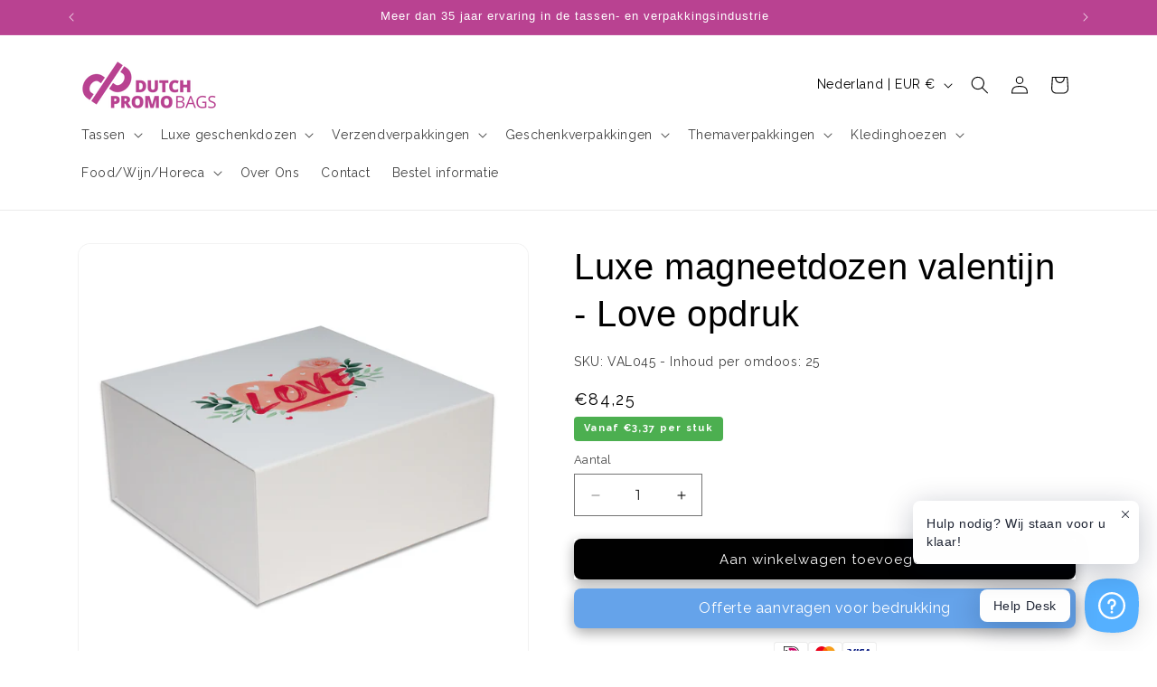

--- FILE ---
content_type: text/html; charset=utf-8
request_url: https://dutchpromobags.nl/products/luxe-valentijn-magneetdozen-love
body_size: 91889
content:
<!doctype html>
<html class="js" lang="nl">
  <head>
<meta name="google-site-verification" content="Y6wziEqlbbz0JVOYKvYS23dKaMWF_xgqy3Uys34GqGY" />
 
<!-- Google tag (gtag.js) -->
<script async src="https://www.googletagmanager.com/gtag/js?id=GT-PLTTJ947"></script>

<!-- Google tag (gtag.js) -->
<script async src="https://www.googletagmanager.com/gtag/js?id=AW-16777467220"></script>
    <!-- Google tag (gtag.js) -->
<script async src="https://www.googletagmanager.com/gtag/js?id=AW-928416697">
</script>
<script>
  window.dataLayer = window.dataLayer || [];
  function gtag(){dataLayer.push(arguments);}
  gtag('js', new Date());

  gtag('config', 'AW-928416697');
</script>
<script>
  window.dataLayer = window.dataLayer || [];
  function gtag(){dataLayer.push(arguments);}
  gtag('js', new Date());

  gtag('config', 'AW-16777467220');
</script>
<!-- Event snippet for Aankoop conversion page -->
<script>
  gtag('event', 'conversion', {
      'send_to': 'AW-16777467220/_CsTCOCr_O4ZENSqj8A-',
      'transaction_id': ''
  });
</script>

    
<script>
  window.dataLayer = window.dataLayer || [];
  function gtag(){dataLayer.push(arguments);}
  gtag('js', new Date());

  gtag('config', 'GT-PLTTJ947');
</script>
 <meta name="google-site-verification" content="9JYUWdrR0jM2RTXWRVDjX6NCQj0B8nc83wfp-cAxGZQ" />
    <meta charset="utf-8">
    <meta http-equiv="X-UA-Compatible" content="IE=edge">
    <meta name="viewport" content="width=device-width,initial-scale=1">
    <meta name="theme-color" content="">
    <link rel="canonical" href="https://dutchpromobags.nl/products/luxe-valentijn-magneetdozen-love"><link rel="icon" type="image/png" href="//dutchpromobags.nl/cdn/shop/files/New_Project_25.png?crop=center&height=32&v=1744021248&width=32"><link rel="preconnect" href="https://fonts.shopifycdn.com" crossorigin><title>
      Luxe magneetdozen valentijn - Love opdruk
 &ndash; Dutch Promo Bags</title>

    
      <meta name="description" content="Luxe Magneetdozen met Hartdesign voor Valentijn Als u op zoek bent naar magneetdozen, dan zijn onze luxe magneetdozen met de opdruk &quot;Heart&quot; precies wat u zoekt. Deze magneetdozen worden plat geleverd en zijn eenvoudig in elkaar te zetten met behulp van vier handige plakstrips. Dankzij de magneetstrips op de doos zijn z">
    

    

<meta property="og:site_name" content="Dutch Promo Bags">
<meta property="og:url" content="https://dutchpromobags.nl/products/luxe-valentijn-magneetdozen-love">
<meta property="og:title" content="Luxe magneetdozen valentijn - Love opdruk">
<meta property="og:type" content="product">
<meta property="og:description" content="Luxe Magneetdozen met Hartdesign voor Valentijn Als u op zoek bent naar magneetdozen, dan zijn onze luxe magneetdozen met de opdruk &quot;Heart&quot; precies wat u zoekt. Deze magneetdozen worden plat geleverd en zijn eenvoudig in elkaar te zetten met behulp van vier handige plakstrips. Dankzij de magneetstrips op de doos zijn z"><meta property="og:image" content="http://dutchpromobags.nl/cdn/shop/files/6dc008d50edd61ea1e206fe7a094e182.jpg?v=1768966659">
  <meta property="og:image:secure_url" content="https://dutchpromobags.nl/cdn/shop/files/6dc008d50edd61ea1e206fe7a094e182.jpg?v=1768966659">
  <meta property="og:image:width" content="1000">
  <meta property="og:image:height" content="1000"><meta property="og:price:amount" content="77,00">
  <meta property="og:price:currency" content="EUR"><meta name="twitter:card" content="summary_large_image">
<meta name="twitter:title" content="Luxe magneetdozen valentijn - Love opdruk">
<meta name="twitter:description" content="Luxe Magneetdozen met Hartdesign voor Valentijn Als u op zoek bent naar magneetdozen, dan zijn onze luxe magneetdozen met de opdruk &quot;Heart&quot; precies wat u zoekt. Deze magneetdozen worden plat geleverd en zijn eenvoudig in elkaar te zetten met behulp van vier handige plakstrips. Dankzij de magneetstrips op de doos zijn z">


    <script src="//dutchpromobags.nl/cdn/shop/t/7/assets/constants.js?v=132983761750457495441741459463" defer="defer"></script>
    <script src="//dutchpromobags.nl/cdn/shop/t/7/assets/pubsub.js?v=158357773527763999511741459464" defer="defer"></script>
    <script src="//dutchpromobags.nl/cdn/shop/t/7/assets/global.js?v=88558128918567037191741876885" defer="defer"></script>
    <script src="//dutchpromobags.nl/cdn/shop/t/7/assets/details-disclosure.js?v=13653116266235556501741459463" defer="defer"></script>
    <script src="//dutchpromobags.nl/cdn/shop/t/7/assets/details-modal.js?v=25581673532751508451741459463" defer="defer"></script>
    <script src="//dutchpromobags.nl/cdn/shop/t/7/assets/search-form.js?v=133129549252120666541741459464" defer="defer"></script><script src="//dutchpromobags.nl/cdn/shop/t/7/assets/animations.js?v=88693664871331136111741459462" defer="defer"></script>
<!-- Shopify Header Injection zonder .atom links -->

  <script>window.performance && window.performance.mark && window.performance.mark('shopify.content_for_header.start');</script><meta name="google-site-verification" content="-fvmTDDJjon_ALniR_X5r61_YOJSGuqsJc_Dbjvgknc">
<meta id="shopify-digital-wallet" name="shopify-digital-wallet" content="/64503415043/digital_wallets/dialog">
<link rel="alternate" type="application/json+oembed" href="https://dutchpromobags.nl/products/luxe-valentijn-magneetdozen-love.oembed">
<script async="async" src="/checkouts/internal/preloads.js?locale=nl-NL"></script>
<script id="shopify-features" type="application/json">{"accessToken":"6b91e952976de175b683259a0a276f2e","betas":["rich-media-storefront-analytics"],"domain":"dutchpromobags.nl","predictiveSearch":true,"shopId":64503415043,"locale":"nl"}</script>
<script>var Shopify = Shopify || {};
Shopify.shop = "dutch-promo-bags.myshopify.com";
Shopify.locale = "nl";
Shopify.currency = {"active":"EUR","rate":"1.0"};
Shopify.country = "NL";
Shopify.theme = {"name":"SEO Capital x Dutch Promo Bags","id":179205833050,"schema_name":"Dawn","schema_version":"15.1.0","theme_store_id":null,"role":"main"};
Shopify.theme.handle = "null";
Shopify.theme.style = {"id":null,"handle":null};
Shopify.cdnHost = "dutchpromobags.nl/cdn";
Shopify.routes = Shopify.routes || {};
Shopify.routes.root = "/";</script>
<script type="module">!function(o){(o.Shopify=o.Shopify||{}).modules=!0}(window);</script>
<script>!function(o){function n(){var o=[];function n(){o.push(Array.prototype.slice.apply(arguments))}return n.q=o,n}var t=o.Shopify=o.Shopify||{};t.loadFeatures=n(),t.autoloadFeatures=n()}(window);</script>
<script id="shop-js-analytics" type="application/json">{"pageType":"product"}</script>
<script defer="defer" async type="module" src="//dutchpromobags.nl/cdn/shopifycloud/shop-js/modules/v2/client.init-shop-cart-sync_temwk-5i.nl.esm.js"></script>
<script defer="defer" async type="module" src="//dutchpromobags.nl/cdn/shopifycloud/shop-js/modules/v2/chunk.common_CCZ-xm-Q.esm.js"></script>
<script type="module">
  await import("//dutchpromobags.nl/cdn/shopifycloud/shop-js/modules/v2/client.init-shop-cart-sync_temwk-5i.nl.esm.js");
await import("//dutchpromobags.nl/cdn/shopifycloud/shop-js/modules/v2/chunk.common_CCZ-xm-Q.esm.js");

  window.Shopify.SignInWithShop?.initShopCartSync?.({"fedCMEnabled":true,"windoidEnabled":true});

</script>
<script>(function() {
  var isLoaded = false;
  function asyncLoad() {
    if (isLoaded) return;
    isLoaded = true;
    var urls = ["https:\/\/cdn.commoninja.com\/sdk\/latest\/commonninja.js?shop=dutch-promo-bags.myshopify.com","\/\/cdn.shopify.com\/proxy\/2aa9bfbab2fb7b7f100cff307bddcea5581c2f6092fe6ab452c2c0081dafcf7c\/shopify-script-tags.s3.eu-west-1.amazonaws.com\/smartseo\/instantpage.js?shop=dutch-promo-bags.myshopify.com\u0026sp-cache-control=cHVibGljLCBtYXgtYWdlPTkwMA"];
    for (var i = 0; i < urls.length; i++) {
      var s = document.createElement('script');
      s.type = 'text/javascript';
      s.async = true;
      s.src = urls[i];
      var x = document.getElementsByTagName('script')[0];
      x.parentNode.insertBefore(s, x);
    }
  };
  if(window.attachEvent) {
    window.attachEvent('onload', asyncLoad);
  } else {
    window.addEventListener('load', asyncLoad, false);
  }
})();</script>
<script id="__st">var __st={"a":64503415043,"offset":3600,"reqid":"1c861df4-9779-4131-957c-b3c9bbb51cfb-1769009084","pageurl":"dutchpromobags.nl\/products\/luxe-valentijn-magneetdozen-love","u":"28083e425b2a","p":"product","rtyp":"product","rid":7698773967107};</script>
<script>window.ShopifyPaypalV4VisibilityTracking = true;</script>
<script id="captcha-bootstrap">!function(){'use strict';const t='contact',e='account',n='new_comment',o=[[t,t],['blogs',n],['comments',n],[t,'customer']],c=[[e,'customer_login'],[e,'guest_login'],[e,'recover_customer_password'],[e,'create_customer']],r=t=>t.map((([t,e])=>`form[action*='/${t}']:not([data-nocaptcha='true']) input[name='form_type'][value='${e}']`)).join(','),a=t=>()=>t?[...document.querySelectorAll(t)].map((t=>t.form)):[];function s(){const t=[...o],e=r(t);return a(e)}const i='password',u='form_key',d=['recaptcha-v3-token','g-recaptcha-response','h-captcha-response',i],f=()=>{try{return window.sessionStorage}catch{return}},m='__shopify_v',_=t=>t.elements[u];function p(t,e,n=!1){try{const o=window.sessionStorage,c=JSON.parse(o.getItem(e)),{data:r}=function(t){const{data:e,action:n}=t;return t[m]||n?{data:e,action:n}:{data:t,action:n}}(c);for(const[e,n]of Object.entries(r))t.elements[e]&&(t.elements[e].value=n);n&&o.removeItem(e)}catch(o){console.error('form repopulation failed',{error:o})}}const l='form_type',E='cptcha';function T(t){t.dataset[E]=!0}const w=window,h=w.document,L='Shopify',v='ce_forms',y='captcha';let A=!1;((t,e)=>{const n=(g='f06e6c50-85a8-45c8-87d0-21a2b65856fe',I='https://cdn.shopify.com/shopifycloud/storefront-forms-hcaptcha/ce_storefront_forms_captcha_hcaptcha.v1.5.2.iife.js',D={infoText:'Beschermd door hCaptcha',privacyText:'Privacy',termsText:'Voorwaarden'},(t,e,n)=>{const o=w[L][v],c=o.bindForm;if(c)return c(t,g,e,D).then(n);var r;o.q.push([[t,g,e,D],n]),r=I,A||(h.body.append(Object.assign(h.createElement('script'),{id:'captcha-provider',async:!0,src:r})),A=!0)});var g,I,D;w[L]=w[L]||{},w[L][v]=w[L][v]||{},w[L][v].q=[],w[L][y]=w[L][y]||{},w[L][y].protect=function(t,e){n(t,void 0,e),T(t)},Object.freeze(w[L][y]),function(t,e,n,w,h,L){const[v,y,A,g]=function(t,e,n){const i=e?o:[],u=t?c:[],d=[...i,...u],f=r(d),m=r(i),_=r(d.filter((([t,e])=>n.includes(e))));return[a(f),a(m),a(_),s()]}(w,h,L),I=t=>{const e=t.target;return e instanceof HTMLFormElement?e:e&&e.form},D=t=>v().includes(t);t.addEventListener('submit',(t=>{const e=I(t);if(!e)return;const n=D(e)&&!e.dataset.hcaptchaBound&&!e.dataset.recaptchaBound,o=_(e),c=g().includes(e)&&(!o||!o.value);(n||c)&&t.preventDefault(),c&&!n&&(function(t){try{if(!f())return;!function(t){const e=f();if(!e)return;const n=_(t);if(!n)return;const o=n.value;o&&e.removeItem(o)}(t);const e=Array.from(Array(32),(()=>Math.random().toString(36)[2])).join('');!function(t,e){_(t)||t.append(Object.assign(document.createElement('input'),{type:'hidden',name:u})),t.elements[u].value=e}(t,e),function(t,e){const n=f();if(!n)return;const o=[...t.querySelectorAll(`input[type='${i}']`)].map((({name:t})=>t)),c=[...d,...o],r={};for(const[a,s]of new FormData(t).entries())c.includes(a)||(r[a]=s);n.setItem(e,JSON.stringify({[m]:1,action:t.action,data:r}))}(t,e)}catch(e){console.error('failed to persist form',e)}}(e),e.submit())}));const S=(t,e)=>{t&&!t.dataset[E]&&(n(t,e.some((e=>e===t))),T(t))};for(const o of['focusin','change'])t.addEventListener(o,(t=>{const e=I(t);D(e)&&S(e,y())}));const B=e.get('form_key'),M=e.get(l),P=B&&M;t.addEventListener('DOMContentLoaded',(()=>{const t=y();if(P)for(const e of t)e.elements[l].value===M&&p(e,B);[...new Set([...A(),...v().filter((t=>'true'===t.dataset.shopifyCaptcha))])].forEach((e=>S(e,t)))}))}(h,new URLSearchParams(w.location.search),n,t,e,['guest_login'])})(!0,!0)}();</script>
<script integrity="sha256-4kQ18oKyAcykRKYeNunJcIwy7WH5gtpwJnB7kiuLZ1E=" data-source-attribution="shopify.loadfeatures" defer="defer" src="//dutchpromobags.nl/cdn/shopifycloud/storefront/assets/storefront/load_feature-a0a9edcb.js" crossorigin="anonymous"></script>
<script data-source-attribution="shopify.dynamic_checkout.dynamic.init">var Shopify=Shopify||{};Shopify.PaymentButton=Shopify.PaymentButton||{isStorefrontPortableWallets:!0,init:function(){window.Shopify.PaymentButton.init=function(){};var t=document.createElement("script");t.src="https://dutchpromobags.nl/cdn/shopifycloud/portable-wallets/latest/portable-wallets.nl.js",t.type="module",document.head.appendChild(t)}};
</script>
<script data-source-attribution="shopify.dynamic_checkout.buyer_consent">
  function portableWalletsHideBuyerConsent(e){var t=document.getElementById("shopify-buyer-consent"),n=document.getElementById("shopify-subscription-policy-button");t&&n&&(t.classList.add("hidden"),t.setAttribute("aria-hidden","true"),n.removeEventListener("click",e))}function portableWalletsShowBuyerConsent(e){var t=document.getElementById("shopify-buyer-consent"),n=document.getElementById("shopify-subscription-policy-button");t&&n&&(t.classList.remove("hidden"),t.removeAttribute("aria-hidden"),n.addEventListener("click",e))}window.Shopify?.PaymentButton&&(window.Shopify.PaymentButton.hideBuyerConsent=portableWalletsHideBuyerConsent,window.Shopify.PaymentButton.showBuyerConsent=portableWalletsShowBuyerConsent);
</script>
<script data-source-attribution="shopify.dynamic_checkout.cart.bootstrap">document.addEventListener("DOMContentLoaded",(function(){function t(){return document.querySelector("shopify-accelerated-checkout-cart, shopify-accelerated-checkout")}if(t())Shopify.PaymentButton.init();else{new MutationObserver((function(e,n){t()&&(Shopify.PaymentButton.init(),n.disconnect())})).observe(document.body,{childList:!0,subtree:!0})}}));
</script>
<script id='scb4127' type='text/javascript' async='' src='https://dutchpromobags.nl/cdn/shopifycloud/privacy-banner/storefront-banner.js'></script><script id="sections-script" data-sections="header" defer="defer" src="//dutchpromobags.nl/cdn/shop/t/7/compiled_assets/scripts.js?v=1197"></script>
<script>window.performance && window.performance.mark && window.performance.mark('shopify.content_for_header.end');</script>



    <style data-shopify>
      @font-face {
  font-family: Montserrat;
  font-weight: 400;
  font-style: normal;
  font-display: swap;
  src: url("//dutchpromobags.nl/cdn/fonts/montserrat/montserrat_n4.81949fa0ac9fd2021e16436151e8eaa539321637.woff2") format("woff2"),
       url("//dutchpromobags.nl/cdn/fonts/montserrat/montserrat_n4.a6c632ca7b62da89c3594789ba828388aac693fe.woff") format("woff");
}

      @font-face {
  font-family: Montserrat;
  font-weight: 700;
  font-style: normal;
  font-display: swap;
  src: url("//dutchpromobags.nl/cdn/fonts/montserrat/montserrat_n7.3c434e22befd5c18a6b4afadb1e3d77c128c7939.woff2") format("woff2"),
       url("//dutchpromobags.nl/cdn/fonts/montserrat/montserrat_n7.5d9fa6e2cae713c8fb539a9876489d86207fe957.woff") format("woff");
}

      @font-face {
  font-family: Montserrat;
  font-weight: 400;
  font-style: italic;
  font-display: swap;
  src: url("//dutchpromobags.nl/cdn/fonts/montserrat/montserrat_i4.5a4ea298b4789e064f62a29aafc18d41f09ae59b.woff2") format("woff2"),
       url("//dutchpromobags.nl/cdn/fonts/montserrat/montserrat_i4.072b5869c5e0ed5b9d2021e4c2af132e16681ad2.woff") format("woff");
}

      @font-face {
  font-family: Montserrat;
  font-weight: 700;
  font-style: italic;
  font-display: swap;
  src: url("//dutchpromobags.nl/cdn/fonts/montserrat/montserrat_i7.a0d4a463df4f146567d871890ffb3c80408e7732.woff2") format("woff2"),
       url("//dutchpromobags.nl/cdn/fonts/montserrat/montserrat_i7.f6ec9f2a0681acc6f8152c40921d2a4d2e1a2c78.woff") format("woff");
}

      

      
        :root,
        .color-scheme-1 {
          --color-background: 255,255,255;
        
          --gradient-background: #ffffff;
        

        

        --color-foreground: 0,0,0;
        --color-background-contrast: 191,191,191;
        --color-shadow: 0,0,0;
        --color-button: 0,0,0;
        --color-button-text: 255,255,255;
        --color-secondary-button: 255,255,255;
        --color-secondary-button-text: 0,0,0;
        --color-link: 0,0,0;
        --color-badge-foreground: 0,0,0;
        --color-badge-background: 255,255,255;
        --color-badge-border: 0,0,0;
        --payment-terms-background-color: rgb(255 255 255);
      }
      
        
        .color-scheme-2 {
          --color-background: 243,243,243;
        
          --gradient-background: #f3f3f3;
        

        

        --color-foreground: 18,18,18;
        --color-background-contrast: 179,179,179;
        --color-shadow: 18,18,18;
        --color-button: 18,18,18;
        --color-button-text: 243,243,243;
        --color-secondary-button: 243,243,243;
        --color-secondary-button-text: 18,18,18;
        --color-link: 18,18,18;
        --color-badge-foreground: 18,18,18;
        --color-badge-background: 243,243,243;
        --color-badge-border: 18,18,18;
        --payment-terms-background-color: rgb(243 243 243);
      }
      
        
        .color-scheme-3 {
          --color-background: 0,0,0;
        
          --gradient-background: #000000;
        

        

        --color-foreground: 255,255,255;
        --color-background-contrast: 128,128,128;
        --color-shadow: 18,18,18;
        --color-button: 255,255,255;
        --color-button-text: 0,0,0;
        --color-secondary-button: 0,0,0;
        --color-secondary-button-text: 255,255,255;
        --color-link: 255,255,255;
        --color-badge-foreground: 255,255,255;
        --color-badge-background: 0,0,0;
        --color-badge-border: 255,255,255;
        --payment-terms-background-color: rgb(0 0 0);
      }
      
        
        .color-scheme-4 {
          --color-background: 237,7,7;
        
          --gradient-background: #ed0707;
        

        

        --color-foreground: 255,255,255;
        --color-background-contrast: 113,3,3;
        --color-shadow: 18,18,18;
        --color-button: 255,255,255;
        --color-button-text: 18,18,18;
        --color-secondary-button: 237,7,7;
        --color-secondary-button-text: 255,255,255;
        --color-link: 255,255,255;
        --color-badge-foreground: 255,255,255;
        --color-badge-background: 237,7,7;
        --color-badge-border: 255,255,255;
        --payment-terms-background-color: rgb(237 7 7);
      }
      
        
        .color-scheme-5 {
          --color-background: 242,236,228;
        
          --gradient-background: #f2ece4;
        

        

        --color-foreground: 0,0,0;
        --color-background-contrast: 201,175,142;
        --color-shadow: 18,18,18;
        --color-button: 0,0,0;
        --color-button-text: 242,236,228;
        --color-secondary-button: 242,236,228;
        --color-secondary-button-text: 0,0,0;
        --color-link: 0,0,0;
        --color-badge-foreground: 0,0,0;
        --color-badge-background: 242,236,228;
        --color-badge-border: 0,0,0;
        --payment-terms-background-color: rgb(242 236 228);
      }
      
        
        .color-scheme-2944e851-3d19-4fb4-b3da-3c05a116654b {
          --color-background: 212,212,212;
        
          --gradient-background: #d4d4d4;
        

        

        --color-foreground: 0,0,0;
        --color-background-contrast: 148,148,148;
        --color-shadow: 0,0,0;
        --color-button: 0,0,0;
        --color-button-text: 255,255,255;
        --color-secondary-button: 212,212,212;
        --color-secondary-button-text: 0,0,0;
        --color-link: 0,0,0;
        --color-badge-foreground: 0,0,0;
        --color-badge-background: 212,212,212;
        --color-badge-border: 0,0,0;
        --payment-terms-background-color: rgb(212 212 212);
      }
      
        
        .color-scheme-9789b766-bc7d-484d-bdd4-fc7272bd9eb1 {
          --color-background: 237,7,7;
        
          --gradient-background: #ed0707;
        

        

        --color-foreground: 0,0,0;
        --color-background-contrast: 113,3,3;
        --color-shadow: 0,0,0;
        --color-button: 0,0,0;
        --color-button-text: 255,255,255;
        --color-secondary-button: 237,7,7;
        --color-secondary-button-text: 0,0,0;
        --color-link: 0,0,0;
        --color-badge-foreground: 0,0,0;
        --color-badge-background: 237,7,7;
        --color-badge-border: 0,0,0;
        --payment-terms-background-color: rgb(237 7 7);
      }
      
        
        .color-scheme-ee4c44b9-6647-4eae-992f-d077b23e2281 {
          --color-background: 38,55,99;
        
          --gradient-background: #263763;
        

        

        --color-foreground: 255,255,255;
        --color-background-contrast: 45,65,117;
        --color-shadow: 0,0,0;
        --color-button: 0,0,0;
        --color-button-text: 255,255,255;
        --color-secondary-button: 38,55,99;
        --color-secondary-button-text: 0,0,0;
        --color-link: 0,0,0;
        --color-badge-foreground: 255,255,255;
        --color-badge-background: 38,55,99;
        --color-badge-border: 255,255,255;
        --payment-terms-background-color: rgb(38 55 99);
      }
      
        
        .color-scheme-6c3fb7b6-da2e-4de1-9167-02f65bd52a9e {
          --color-background: 255,255,255;
        
          --gradient-background: #ffffff;
        

        

        --color-foreground: 18,18,18;
        --color-background-contrast: 191,191,191;
        --color-shadow: 0,0,0;
        --color-button: 185,66,145;
        --color-button-text: 255,255,255;
        --color-secondary-button: 255,255,255;
        --color-secondary-button-text: 0,0,0;
        --color-link: 0,0,0;
        --color-badge-foreground: 18,18,18;
        --color-badge-background: 255,255,255;
        --color-badge-border: 18,18,18;
        --payment-terms-background-color: rgb(255 255 255);
      }
      
        
        .color-scheme-5a2ac97a-1269-438f-a503-98de025fad29 {
          --color-background: 255,255,255;
        
          --gradient-background: #ffffff;
        

        

        --color-foreground: 101,163,234;
        --color-background-contrast: 191,191,191;
        --color-shadow: 0,0,0;
        --color-button: 0,0,0;
        --color-button-text: 255,255,255;
        --color-secondary-button: 255,255,255;
        --color-secondary-button-text: 0,0,0;
        --color-link: 0,0,0;
        --color-badge-foreground: 101,163,234;
        --color-badge-background: 255,255,255;
        --color-badge-border: 101,163,234;
        --payment-terms-background-color: rgb(255 255 255);
      }
      
        
        .color-scheme-875048aa-2fe4-4a90-b288-876585cc8fb7 {
          --color-background: 185,66,145;
        
          --gradient-background: #b94291;
        

        

        --color-foreground: 255,255,255;
        --color-background-contrast: 91,32,71;
        --color-shadow: 0,0,0;
        --color-button: 255,255,255;
        --color-button-text: 255,255,255;
        --color-secondary-button: 185,66,145;
        --color-secondary-button-text: 255,255,255;
        --color-link: 255,255,255;
        --color-badge-foreground: 255,255,255;
        --color-badge-background: 185,66,145;
        --color-badge-border: 255,255,255;
        --payment-terms-background-color: rgb(185 66 145);
      }
      

      body, .color-scheme-1, .color-scheme-2, .color-scheme-3, .color-scheme-4, .color-scheme-5, .color-scheme-2944e851-3d19-4fb4-b3da-3c05a116654b, .color-scheme-9789b766-bc7d-484d-bdd4-fc7272bd9eb1, .color-scheme-ee4c44b9-6647-4eae-992f-d077b23e2281, .color-scheme-6c3fb7b6-da2e-4de1-9167-02f65bd52a9e, .color-scheme-5a2ac97a-1269-438f-a503-98de025fad29, .color-scheme-875048aa-2fe4-4a90-b288-876585cc8fb7 {
        color: rgba(var(--color-foreground), 0.75);
        background-color: rgb(var(--color-background));
      }

      :root {
        --font-body-family: Montserrat, sans-serif;
        --font-body-style: normal;
        --font-body-weight: 400;
        --font-body-weight-bold: 700;

        --font-heading-family: "system_ui", -apple-system, 'Segoe UI', Roboto, 'Helvetica Neue', 'Noto Sans', 'Liberation Sans', Arial, sans-serif, 'Apple Color Emoji', 'Segoe UI Emoji', 'Segoe UI Symbol', 'Noto Color Emoji';
        --font-heading-style: normal;
        --font-heading-weight: 400;

        --font-body-scale: 1.0;
        --font-heading-scale: 1.0;

        --media-padding: px;
        --media-border-opacity: 0.05;
        --media-border-width: 1px;
        --media-radius: 14px;
        --media-shadow-opacity: 0.0;
        --media-shadow-horizontal-offset: 0px;
        --media-shadow-vertical-offset: 4px;
        --media-shadow-blur-radius: 5px;
        --media-shadow-visible: 0;

        --page-width: 120rem;
        --page-width-margin: 0rem;

        --product-card-image-padding: 0.0rem;
        --product-card-corner-radius: 0.0rem;
        --product-card-text-alignment: center;
        --product-card-border-width: 0.0rem;
        --product-card-border-opacity: 0.1;
        --product-card-shadow-opacity: 0.0;
        --product-card-shadow-visible: 0;
        --product-card-shadow-horizontal-offset: 0.0rem;
        --product-card-shadow-vertical-offset: 0.4rem;
        --product-card-shadow-blur-radius: 0.5rem;

        --collection-card-image-padding: 0.0rem;
        --collection-card-corner-radius: 1.6rem;
        --collection-card-text-alignment: left;
        --collection-card-border-width: 0.0rem;
        --collection-card-border-opacity: 0.1;
        --collection-card-shadow-opacity: 0.0;
        --collection-card-shadow-visible: 0;
        --collection-card-shadow-horizontal-offset: 0.0rem;
        --collection-card-shadow-vertical-offset: 0.4rem;
        --collection-card-shadow-blur-radius: 0.5rem;

        --blog-card-image-padding: 0.0rem;
        --blog-card-corner-radius: 0.0rem;
        --blog-card-text-alignment: left;
        --blog-card-border-width: 0.0rem;
        --blog-card-border-opacity: 0.1;
        --blog-card-shadow-opacity: 0.0;
        --blog-card-shadow-visible: 0;
        --blog-card-shadow-horizontal-offset: 0.0rem;
        --blog-card-shadow-vertical-offset: 0.4rem;
        --blog-card-shadow-blur-radius: 0.5rem;

        --badge-corner-radius: 0.0rem;

        --popup-border-width: 1px;
        --popup-border-opacity: 0.1;
        --popup-corner-radius: 0px;
        --popup-shadow-opacity: 0.05;
        --popup-shadow-horizontal-offset: 0px;
        --popup-shadow-vertical-offset: 4px;
        --popup-shadow-blur-radius: 5px;

        --drawer-border-width: 1px;
        --drawer-border-opacity: 0.1;
        --drawer-shadow-opacity: 0.0;
        --drawer-shadow-horizontal-offset: 0px;
        --drawer-shadow-vertical-offset: 4px;
        --drawer-shadow-blur-radius: 5px;

        --spacing-sections-desktop: 0px;
        --spacing-sections-mobile: 0px;

        --grid-desktop-vertical-spacing: 8px;
        --grid-desktop-horizontal-spacing: 8px;
        --grid-mobile-vertical-spacing: 4px;
        --grid-mobile-horizontal-spacing: 4px;

        --text-boxes-border-opacity: 0.1;
        --text-boxes-border-width: 0px;
        --text-boxes-radius: 14px;
        --text-boxes-shadow-opacity: 0.0;
        --text-boxes-shadow-visible: 0;
        --text-boxes-shadow-horizontal-offset: 0px;
        --text-boxes-shadow-vertical-offset: 4px;
        --text-boxes-shadow-blur-radius: 5px;

        --buttons-radius: 8px;
        --buttons-radius-outset: 8px;
        --buttons-border-width: 0px;
        --buttons-border-opacity: 1.0;
        --buttons-shadow-opacity: 0.0;
        --buttons-shadow-visible: 0;
        --buttons-shadow-horizontal-offset: 0px;
        --buttons-shadow-vertical-offset: 4px;
        --buttons-shadow-blur-radius: 5px;
        --buttons-border-offset: 0.3px;

        --inputs-radius: 0px;
        --inputs-border-width: 1px;
        --inputs-border-opacity: 0.55;
        --inputs-shadow-opacity: 0.0;
        --inputs-shadow-horizontal-offset: 0px;
        --inputs-margin-offset: 0px;
        --inputs-shadow-vertical-offset: 4px;
        --inputs-shadow-blur-radius: 5px;
        --inputs-radius-outset: 0px;

        --variant-pills-radius: 40px;
        --variant-pills-border-width: 1px;
        --variant-pills-border-opacity: 0.55;
        --variant-pills-shadow-opacity: 0.0;
        --variant-pills-shadow-horizontal-offset: 0px;
        --variant-pills-shadow-vertical-offset: 4px;
        --variant-pills-shadow-blur-radius: 5px;
      }

      *,
      *::before,
      *::after {
        box-sizing: inherit;
      }

      html {
        box-sizing: border-box;
        font-size: calc(var(--font-body-scale) * 62.5%);
        height: 100%;
      }

      body {
        display: grid;
        grid-template-rows: auto auto 1fr auto;
        grid-template-columns: 100%;
        min-height: 100%;
        margin: 0;
        font-size: 1.5rem;
        letter-spacing: 0.06rem;
        line-height: calc(1 + 0.8 / var(--font-body-scale));
        font-family: var(--font-body-family);
        font-style: var(--font-body-style);
        font-weight: var(--font-body-weight);
      }

      @media screen and (min-width: 750px) {
        body {
          font-size: 1.6rem;
        }
      }
    </style>

    <link href="//dutchpromobags.nl/cdn/shop/t/7/assets/base.css?v=161467832855915271401743422106" rel="stylesheet" type="text/css" media="all" />
    <link rel="stylesheet" href="//dutchpromobags.nl/cdn/shop/t/7/assets/component-cart-items.css?v=123238115697927560811741459462" media="print" onload="this.media='all'">
      <link rel="preload" as="font" href="//dutchpromobags.nl/cdn/fonts/montserrat/montserrat_n4.81949fa0ac9fd2021e16436151e8eaa539321637.woff2" type="font/woff2" crossorigin>
      
<link href="//dutchpromobags.nl/cdn/shop/t/7/assets/component-localization-form.css?v=86199867289619414191741459462" rel="stylesheet" type="text/css" media="all" />
      <script src="//dutchpromobags.nl/cdn/shop/t/7/assets/localization-form.js?v=144176611646395275351741459464" defer="defer"></script><link
        rel="stylesheet"
        href="//dutchpromobags.nl/cdn/shop/t/7/assets/component-predictive-search.css?v=118923337488134913561741459463"
        media="print"
        onload="this.media='all'"
      ><script>
      if (Shopify.designMode) {
        document.documentElement.classList.add('shopify-design-mode');
      }
    </script>
  <!-- BEGIN app block: shopify://apps/seowill-redirects/blocks/brokenlink-404/cc7b1996-e567-42d0-8862-356092041863 -->
<script type="text/javascript">
    !function(t){var e={};function r(n){if(e[n])return e[n].exports;var o=e[n]={i:n,l:!1,exports:{}};return t[n].call(o.exports,o,o.exports,r),o.l=!0,o.exports}r.m=t,r.c=e,r.d=function(t,e,n){r.o(t,e)||Object.defineProperty(t,e,{enumerable:!0,get:n})},r.r=function(t){"undefined"!==typeof Symbol&&Symbol.toStringTag&&Object.defineProperty(t,Symbol.toStringTag,{value:"Module"}),Object.defineProperty(t,"__esModule",{value:!0})},r.t=function(t,e){if(1&e&&(t=r(t)),8&e)return t;if(4&e&&"object"===typeof t&&t&&t.__esModule)return t;var n=Object.create(null);if(r.r(n),Object.defineProperty(n,"default",{enumerable:!0,value:t}),2&e&&"string"!=typeof t)for(var o in t)r.d(n,o,function(e){return t[e]}.bind(null,o));return n},r.n=function(t){var e=t&&t.__esModule?function(){return t.default}:function(){return t};return r.d(e,"a",e),e},r.o=function(t,e){return Object.prototype.hasOwnProperty.call(t,e)},r.p="",r(r.s=11)}([function(t,e,r){"use strict";var n=r(2),o=Object.prototype.toString;function i(t){return"[object Array]"===o.call(t)}function a(t){return"undefined"===typeof t}function u(t){return null!==t&&"object"===typeof t}function s(t){return"[object Function]"===o.call(t)}function c(t,e){if(null!==t&&"undefined"!==typeof t)if("object"!==typeof t&&(t=[t]),i(t))for(var r=0,n=t.length;r<n;r++)e.call(null,t[r],r,t);else for(var o in t)Object.prototype.hasOwnProperty.call(t,o)&&e.call(null,t[o],o,t)}t.exports={isArray:i,isArrayBuffer:function(t){return"[object ArrayBuffer]"===o.call(t)},isBuffer:function(t){return null!==t&&!a(t)&&null!==t.constructor&&!a(t.constructor)&&"function"===typeof t.constructor.isBuffer&&t.constructor.isBuffer(t)},isFormData:function(t){return"undefined"!==typeof FormData&&t instanceof FormData},isArrayBufferView:function(t){return"undefined"!==typeof ArrayBuffer&&ArrayBuffer.isView?ArrayBuffer.isView(t):t&&t.buffer&&t.buffer instanceof ArrayBuffer},isString:function(t){return"string"===typeof t},isNumber:function(t){return"number"===typeof t},isObject:u,isUndefined:a,isDate:function(t){return"[object Date]"===o.call(t)},isFile:function(t){return"[object File]"===o.call(t)},isBlob:function(t){return"[object Blob]"===o.call(t)},isFunction:s,isStream:function(t){return u(t)&&s(t.pipe)},isURLSearchParams:function(t){return"undefined"!==typeof URLSearchParams&&t instanceof URLSearchParams},isStandardBrowserEnv:function(){return("undefined"===typeof navigator||"ReactNative"!==navigator.product&&"NativeScript"!==navigator.product&&"NS"!==navigator.product)&&("undefined"!==typeof window&&"undefined"!==typeof document)},forEach:c,merge:function t(){var e={};function r(r,n){"object"===typeof e[n]&&"object"===typeof r?e[n]=t(e[n],r):e[n]=r}for(var n=0,o=arguments.length;n<o;n++)c(arguments[n],r);return e},deepMerge:function t(){var e={};function r(r,n){"object"===typeof e[n]&&"object"===typeof r?e[n]=t(e[n],r):e[n]="object"===typeof r?t({},r):r}for(var n=0,o=arguments.length;n<o;n++)c(arguments[n],r);return e},extend:function(t,e,r){return c(e,(function(e,o){t[o]=r&&"function"===typeof e?n(e,r):e})),t},trim:function(t){return t.replace(/^\s*/,"").replace(/\s*$/,"")}}},function(t,e,r){t.exports=r(12)},function(t,e,r){"use strict";t.exports=function(t,e){return function(){for(var r=new Array(arguments.length),n=0;n<r.length;n++)r[n]=arguments[n];return t.apply(e,r)}}},function(t,e,r){"use strict";var n=r(0);function o(t){return encodeURIComponent(t).replace(/%40/gi,"@").replace(/%3A/gi,":").replace(/%24/g,"$").replace(/%2C/gi,",").replace(/%20/g,"+").replace(/%5B/gi,"[").replace(/%5D/gi,"]")}t.exports=function(t,e,r){if(!e)return t;var i;if(r)i=r(e);else if(n.isURLSearchParams(e))i=e.toString();else{var a=[];n.forEach(e,(function(t,e){null!==t&&"undefined"!==typeof t&&(n.isArray(t)?e+="[]":t=[t],n.forEach(t,(function(t){n.isDate(t)?t=t.toISOString():n.isObject(t)&&(t=JSON.stringify(t)),a.push(o(e)+"="+o(t))})))})),i=a.join("&")}if(i){var u=t.indexOf("#");-1!==u&&(t=t.slice(0,u)),t+=(-1===t.indexOf("?")?"?":"&")+i}return t}},function(t,e,r){"use strict";t.exports=function(t){return!(!t||!t.__CANCEL__)}},function(t,e,r){"use strict";(function(e){var n=r(0),o=r(19),i={"Content-Type":"application/x-www-form-urlencoded"};function a(t,e){!n.isUndefined(t)&&n.isUndefined(t["Content-Type"])&&(t["Content-Type"]=e)}var u={adapter:function(){var t;return("undefined"!==typeof XMLHttpRequest||"undefined"!==typeof e&&"[object process]"===Object.prototype.toString.call(e))&&(t=r(6)),t}(),transformRequest:[function(t,e){return o(e,"Accept"),o(e,"Content-Type"),n.isFormData(t)||n.isArrayBuffer(t)||n.isBuffer(t)||n.isStream(t)||n.isFile(t)||n.isBlob(t)?t:n.isArrayBufferView(t)?t.buffer:n.isURLSearchParams(t)?(a(e,"application/x-www-form-urlencoded;charset=utf-8"),t.toString()):n.isObject(t)?(a(e,"application/json;charset=utf-8"),JSON.stringify(t)):t}],transformResponse:[function(t){if("string"===typeof t)try{t=JSON.parse(t)}catch(e){}return t}],timeout:0,xsrfCookieName:"XSRF-TOKEN",xsrfHeaderName:"X-XSRF-TOKEN",maxContentLength:-1,validateStatus:function(t){return t>=200&&t<300},headers:{common:{Accept:"application/json, text/plain, */*"}}};n.forEach(["delete","get","head"],(function(t){u.headers[t]={}})),n.forEach(["post","put","patch"],(function(t){u.headers[t]=n.merge(i)})),t.exports=u}).call(this,r(18))},function(t,e,r){"use strict";var n=r(0),o=r(20),i=r(3),a=r(22),u=r(25),s=r(26),c=r(7);t.exports=function(t){return new Promise((function(e,f){var l=t.data,p=t.headers;n.isFormData(l)&&delete p["Content-Type"];var h=new XMLHttpRequest;if(t.auth){var d=t.auth.username||"",m=t.auth.password||"";p.Authorization="Basic "+btoa(d+":"+m)}var y=a(t.baseURL,t.url);if(h.open(t.method.toUpperCase(),i(y,t.params,t.paramsSerializer),!0),h.timeout=t.timeout,h.onreadystatechange=function(){if(h&&4===h.readyState&&(0!==h.status||h.responseURL&&0===h.responseURL.indexOf("file:"))){var r="getAllResponseHeaders"in h?u(h.getAllResponseHeaders()):null,n={data:t.responseType&&"text"!==t.responseType?h.response:h.responseText,status:h.status,statusText:h.statusText,headers:r,config:t,request:h};o(e,f,n),h=null}},h.onabort=function(){h&&(f(c("Request aborted",t,"ECONNABORTED",h)),h=null)},h.onerror=function(){f(c("Network Error",t,null,h)),h=null},h.ontimeout=function(){var e="timeout of "+t.timeout+"ms exceeded";t.timeoutErrorMessage&&(e=t.timeoutErrorMessage),f(c(e,t,"ECONNABORTED",h)),h=null},n.isStandardBrowserEnv()){var v=r(27),g=(t.withCredentials||s(y))&&t.xsrfCookieName?v.read(t.xsrfCookieName):void 0;g&&(p[t.xsrfHeaderName]=g)}if("setRequestHeader"in h&&n.forEach(p,(function(t,e){"undefined"===typeof l&&"content-type"===e.toLowerCase()?delete p[e]:h.setRequestHeader(e,t)})),n.isUndefined(t.withCredentials)||(h.withCredentials=!!t.withCredentials),t.responseType)try{h.responseType=t.responseType}catch(w){if("json"!==t.responseType)throw w}"function"===typeof t.onDownloadProgress&&h.addEventListener("progress",t.onDownloadProgress),"function"===typeof t.onUploadProgress&&h.upload&&h.upload.addEventListener("progress",t.onUploadProgress),t.cancelToken&&t.cancelToken.promise.then((function(t){h&&(h.abort(),f(t),h=null)})),void 0===l&&(l=null),h.send(l)}))}},function(t,e,r){"use strict";var n=r(21);t.exports=function(t,e,r,o,i){var a=new Error(t);return n(a,e,r,o,i)}},function(t,e,r){"use strict";var n=r(0);t.exports=function(t,e){e=e||{};var r={},o=["url","method","params","data"],i=["headers","auth","proxy"],a=["baseURL","url","transformRequest","transformResponse","paramsSerializer","timeout","withCredentials","adapter","responseType","xsrfCookieName","xsrfHeaderName","onUploadProgress","onDownloadProgress","maxContentLength","validateStatus","maxRedirects","httpAgent","httpsAgent","cancelToken","socketPath"];n.forEach(o,(function(t){"undefined"!==typeof e[t]&&(r[t]=e[t])})),n.forEach(i,(function(o){n.isObject(e[o])?r[o]=n.deepMerge(t[o],e[o]):"undefined"!==typeof e[o]?r[o]=e[o]:n.isObject(t[o])?r[o]=n.deepMerge(t[o]):"undefined"!==typeof t[o]&&(r[o]=t[o])})),n.forEach(a,(function(n){"undefined"!==typeof e[n]?r[n]=e[n]:"undefined"!==typeof t[n]&&(r[n]=t[n])}));var u=o.concat(i).concat(a),s=Object.keys(e).filter((function(t){return-1===u.indexOf(t)}));return n.forEach(s,(function(n){"undefined"!==typeof e[n]?r[n]=e[n]:"undefined"!==typeof t[n]&&(r[n]=t[n])})),r}},function(t,e,r){"use strict";function n(t){this.message=t}n.prototype.toString=function(){return"Cancel"+(this.message?": "+this.message:"")},n.prototype.__CANCEL__=!0,t.exports=n},function(t,e,r){t.exports=r(13)},function(t,e,r){t.exports=r(30)},function(t,e,r){var n=function(t){"use strict";var e=Object.prototype,r=e.hasOwnProperty,n="function"===typeof Symbol?Symbol:{},o=n.iterator||"@@iterator",i=n.asyncIterator||"@@asyncIterator",a=n.toStringTag||"@@toStringTag";function u(t,e,r){return Object.defineProperty(t,e,{value:r,enumerable:!0,configurable:!0,writable:!0}),t[e]}try{u({},"")}catch(S){u=function(t,e,r){return t[e]=r}}function s(t,e,r,n){var o=e&&e.prototype instanceof l?e:l,i=Object.create(o.prototype),a=new L(n||[]);return i._invoke=function(t,e,r){var n="suspendedStart";return function(o,i){if("executing"===n)throw new Error("Generator is already running");if("completed"===n){if("throw"===o)throw i;return j()}for(r.method=o,r.arg=i;;){var a=r.delegate;if(a){var u=x(a,r);if(u){if(u===f)continue;return u}}if("next"===r.method)r.sent=r._sent=r.arg;else if("throw"===r.method){if("suspendedStart"===n)throw n="completed",r.arg;r.dispatchException(r.arg)}else"return"===r.method&&r.abrupt("return",r.arg);n="executing";var s=c(t,e,r);if("normal"===s.type){if(n=r.done?"completed":"suspendedYield",s.arg===f)continue;return{value:s.arg,done:r.done}}"throw"===s.type&&(n="completed",r.method="throw",r.arg=s.arg)}}}(t,r,a),i}function c(t,e,r){try{return{type:"normal",arg:t.call(e,r)}}catch(S){return{type:"throw",arg:S}}}t.wrap=s;var f={};function l(){}function p(){}function h(){}var d={};d[o]=function(){return this};var m=Object.getPrototypeOf,y=m&&m(m(T([])));y&&y!==e&&r.call(y,o)&&(d=y);var v=h.prototype=l.prototype=Object.create(d);function g(t){["next","throw","return"].forEach((function(e){u(t,e,(function(t){return this._invoke(e,t)}))}))}function w(t,e){var n;this._invoke=function(o,i){function a(){return new e((function(n,a){!function n(o,i,a,u){var s=c(t[o],t,i);if("throw"!==s.type){var f=s.arg,l=f.value;return l&&"object"===typeof l&&r.call(l,"__await")?e.resolve(l.__await).then((function(t){n("next",t,a,u)}),(function(t){n("throw",t,a,u)})):e.resolve(l).then((function(t){f.value=t,a(f)}),(function(t){return n("throw",t,a,u)}))}u(s.arg)}(o,i,n,a)}))}return n=n?n.then(a,a):a()}}function x(t,e){var r=t.iterator[e.method];if(void 0===r){if(e.delegate=null,"throw"===e.method){if(t.iterator.return&&(e.method="return",e.arg=void 0,x(t,e),"throw"===e.method))return f;e.method="throw",e.arg=new TypeError("The iterator does not provide a 'throw' method")}return f}var n=c(r,t.iterator,e.arg);if("throw"===n.type)return e.method="throw",e.arg=n.arg,e.delegate=null,f;var o=n.arg;return o?o.done?(e[t.resultName]=o.value,e.next=t.nextLoc,"return"!==e.method&&(e.method="next",e.arg=void 0),e.delegate=null,f):o:(e.method="throw",e.arg=new TypeError("iterator result is not an object"),e.delegate=null,f)}function b(t){var e={tryLoc:t[0]};1 in t&&(e.catchLoc=t[1]),2 in t&&(e.finallyLoc=t[2],e.afterLoc=t[3]),this.tryEntries.push(e)}function E(t){var e=t.completion||{};e.type="normal",delete e.arg,t.completion=e}function L(t){this.tryEntries=[{tryLoc:"root"}],t.forEach(b,this),this.reset(!0)}function T(t){if(t){var e=t[o];if(e)return e.call(t);if("function"===typeof t.next)return t;if(!isNaN(t.length)){var n=-1,i=function e(){for(;++n<t.length;)if(r.call(t,n))return e.value=t[n],e.done=!1,e;return e.value=void 0,e.done=!0,e};return i.next=i}}return{next:j}}function j(){return{value:void 0,done:!0}}return p.prototype=v.constructor=h,h.constructor=p,p.displayName=u(h,a,"GeneratorFunction"),t.isGeneratorFunction=function(t){var e="function"===typeof t&&t.constructor;return!!e&&(e===p||"GeneratorFunction"===(e.displayName||e.name))},t.mark=function(t){return Object.setPrototypeOf?Object.setPrototypeOf(t,h):(t.__proto__=h,u(t,a,"GeneratorFunction")),t.prototype=Object.create(v),t},t.awrap=function(t){return{__await:t}},g(w.prototype),w.prototype[i]=function(){return this},t.AsyncIterator=w,t.async=function(e,r,n,o,i){void 0===i&&(i=Promise);var a=new w(s(e,r,n,o),i);return t.isGeneratorFunction(r)?a:a.next().then((function(t){return t.done?t.value:a.next()}))},g(v),u(v,a,"Generator"),v[o]=function(){return this},v.toString=function(){return"[object Generator]"},t.keys=function(t){var e=[];for(var r in t)e.push(r);return e.reverse(),function r(){for(;e.length;){var n=e.pop();if(n in t)return r.value=n,r.done=!1,r}return r.done=!0,r}},t.values=T,L.prototype={constructor:L,reset:function(t){if(this.prev=0,this.next=0,this.sent=this._sent=void 0,this.done=!1,this.delegate=null,this.method="next",this.arg=void 0,this.tryEntries.forEach(E),!t)for(var e in this)"t"===e.charAt(0)&&r.call(this,e)&&!isNaN(+e.slice(1))&&(this[e]=void 0)},stop:function(){this.done=!0;var t=this.tryEntries[0].completion;if("throw"===t.type)throw t.arg;return this.rval},dispatchException:function(t){if(this.done)throw t;var e=this;function n(r,n){return a.type="throw",a.arg=t,e.next=r,n&&(e.method="next",e.arg=void 0),!!n}for(var o=this.tryEntries.length-1;o>=0;--o){var i=this.tryEntries[o],a=i.completion;if("root"===i.tryLoc)return n("end");if(i.tryLoc<=this.prev){var u=r.call(i,"catchLoc"),s=r.call(i,"finallyLoc");if(u&&s){if(this.prev<i.catchLoc)return n(i.catchLoc,!0);if(this.prev<i.finallyLoc)return n(i.finallyLoc)}else if(u){if(this.prev<i.catchLoc)return n(i.catchLoc,!0)}else{if(!s)throw new Error("try statement without catch or finally");if(this.prev<i.finallyLoc)return n(i.finallyLoc)}}}},abrupt:function(t,e){for(var n=this.tryEntries.length-1;n>=0;--n){var o=this.tryEntries[n];if(o.tryLoc<=this.prev&&r.call(o,"finallyLoc")&&this.prev<o.finallyLoc){var i=o;break}}i&&("break"===t||"continue"===t)&&i.tryLoc<=e&&e<=i.finallyLoc&&(i=null);var a=i?i.completion:{};return a.type=t,a.arg=e,i?(this.method="next",this.next=i.finallyLoc,f):this.complete(a)},complete:function(t,e){if("throw"===t.type)throw t.arg;return"break"===t.type||"continue"===t.type?this.next=t.arg:"return"===t.type?(this.rval=this.arg=t.arg,this.method="return",this.next="end"):"normal"===t.type&&e&&(this.next=e),f},finish:function(t){for(var e=this.tryEntries.length-1;e>=0;--e){var r=this.tryEntries[e];if(r.finallyLoc===t)return this.complete(r.completion,r.afterLoc),E(r),f}},catch:function(t){for(var e=this.tryEntries.length-1;e>=0;--e){var r=this.tryEntries[e];if(r.tryLoc===t){var n=r.completion;if("throw"===n.type){var o=n.arg;E(r)}return o}}throw new Error("illegal catch attempt")},delegateYield:function(t,e,r){return this.delegate={iterator:T(t),resultName:e,nextLoc:r},"next"===this.method&&(this.arg=void 0),f}},t}(t.exports);try{regeneratorRuntime=n}catch(o){Function("r","regeneratorRuntime = r")(n)}},function(t,e,r){"use strict";var n=r(0),o=r(2),i=r(14),a=r(8);function u(t){var e=new i(t),r=o(i.prototype.request,e);return n.extend(r,i.prototype,e),n.extend(r,e),r}var s=u(r(5));s.Axios=i,s.create=function(t){return u(a(s.defaults,t))},s.Cancel=r(9),s.CancelToken=r(28),s.isCancel=r(4),s.all=function(t){return Promise.all(t)},s.spread=r(29),t.exports=s,t.exports.default=s},function(t,e,r){"use strict";var n=r(0),o=r(3),i=r(15),a=r(16),u=r(8);function s(t){this.defaults=t,this.interceptors={request:new i,response:new i}}s.prototype.request=function(t){"string"===typeof t?(t=arguments[1]||{}).url=arguments[0]:t=t||{},(t=u(this.defaults,t)).method?t.method=t.method.toLowerCase():this.defaults.method?t.method=this.defaults.method.toLowerCase():t.method="get";var e=[a,void 0],r=Promise.resolve(t);for(this.interceptors.request.forEach((function(t){e.unshift(t.fulfilled,t.rejected)})),this.interceptors.response.forEach((function(t){e.push(t.fulfilled,t.rejected)}));e.length;)r=r.then(e.shift(),e.shift());return r},s.prototype.getUri=function(t){return t=u(this.defaults,t),o(t.url,t.params,t.paramsSerializer).replace(/^\?/,"")},n.forEach(["delete","get","head","options"],(function(t){s.prototype[t]=function(e,r){return this.request(n.merge(r||{},{method:t,url:e}))}})),n.forEach(["post","put","patch"],(function(t){s.prototype[t]=function(e,r,o){return this.request(n.merge(o||{},{method:t,url:e,data:r}))}})),t.exports=s},function(t,e,r){"use strict";var n=r(0);function o(){this.handlers=[]}o.prototype.use=function(t,e){return this.handlers.push({fulfilled:t,rejected:e}),this.handlers.length-1},o.prototype.eject=function(t){this.handlers[t]&&(this.handlers[t]=null)},o.prototype.forEach=function(t){n.forEach(this.handlers,(function(e){null!==e&&t(e)}))},t.exports=o},function(t,e,r){"use strict";var n=r(0),o=r(17),i=r(4),a=r(5);function u(t){t.cancelToken&&t.cancelToken.throwIfRequested()}t.exports=function(t){return u(t),t.headers=t.headers||{},t.data=o(t.data,t.headers,t.transformRequest),t.headers=n.merge(t.headers.common||{},t.headers[t.method]||{},t.headers),n.forEach(["delete","get","head","post","put","patch","common"],(function(e){delete t.headers[e]})),(t.adapter||a.adapter)(t).then((function(e){return u(t),e.data=o(e.data,e.headers,t.transformResponse),e}),(function(e){return i(e)||(u(t),e&&e.response&&(e.response.data=o(e.response.data,e.response.headers,t.transformResponse))),Promise.reject(e)}))}},function(t,e,r){"use strict";var n=r(0);t.exports=function(t,e,r){return n.forEach(r,(function(r){t=r(t,e)})),t}},function(t,e){var r,n,o=t.exports={};function i(){throw new Error("setTimeout has not been defined")}function a(){throw new Error("clearTimeout has not been defined")}function u(t){if(r===setTimeout)return setTimeout(t,0);if((r===i||!r)&&setTimeout)return r=setTimeout,setTimeout(t,0);try{return r(t,0)}catch(e){try{return r.call(null,t,0)}catch(e){return r.call(this,t,0)}}}!function(){try{r="function"===typeof setTimeout?setTimeout:i}catch(t){r=i}try{n="function"===typeof clearTimeout?clearTimeout:a}catch(t){n=a}}();var s,c=[],f=!1,l=-1;function p(){f&&s&&(f=!1,s.length?c=s.concat(c):l=-1,c.length&&h())}function h(){if(!f){var t=u(p);f=!0;for(var e=c.length;e;){for(s=c,c=[];++l<e;)s&&s[l].run();l=-1,e=c.length}s=null,f=!1,function(t){if(n===clearTimeout)return clearTimeout(t);if((n===a||!n)&&clearTimeout)return n=clearTimeout,clearTimeout(t);try{n(t)}catch(e){try{return n.call(null,t)}catch(e){return n.call(this,t)}}}(t)}}function d(t,e){this.fun=t,this.array=e}function m(){}o.nextTick=function(t){var e=new Array(arguments.length-1);if(arguments.length>1)for(var r=1;r<arguments.length;r++)e[r-1]=arguments[r];c.push(new d(t,e)),1!==c.length||f||u(h)},d.prototype.run=function(){this.fun.apply(null,this.array)},o.title="browser",o.browser=!0,o.env={},o.argv=[],o.version="",o.versions={},o.on=m,o.addListener=m,o.once=m,o.off=m,o.removeListener=m,o.removeAllListeners=m,o.emit=m,o.prependListener=m,o.prependOnceListener=m,o.listeners=function(t){return[]},o.binding=function(t){throw new Error("process.binding is not supported")},o.cwd=function(){return"/"},o.chdir=function(t){throw new Error("process.chdir is not supported")},o.umask=function(){return 0}},function(t,e,r){"use strict";var n=r(0);t.exports=function(t,e){n.forEach(t,(function(r,n){n!==e&&n.toUpperCase()===e.toUpperCase()&&(t[e]=r,delete t[n])}))}},function(t,e,r){"use strict";var n=r(7);t.exports=function(t,e,r){var o=r.config.validateStatus;!o||o(r.status)?t(r):e(n("Request failed with status code "+r.status,r.config,null,r.request,r))}},function(t,e,r){"use strict";t.exports=function(t,e,r,n,o){return t.config=e,r&&(t.code=r),t.request=n,t.response=o,t.isAxiosError=!0,t.toJSON=function(){return{message:this.message,name:this.name,description:this.description,number:this.number,fileName:this.fileName,lineNumber:this.lineNumber,columnNumber:this.columnNumber,stack:this.stack,config:this.config,code:this.code}},t}},function(t,e,r){"use strict";var n=r(23),o=r(24);t.exports=function(t,e){return t&&!n(e)?o(t,e):e}},function(t,e,r){"use strict";t.exports=function(t){return/^([a-z][a-z\d\+\-\.]*:)?\/\//i.test(t)}},function(t,e,r){"use strict";t.exports=function(t,e){return e?t.replace(/\/+$/,"")+"/"+e.replace(/^\/+/,""):t}},function(t,e,r){"use strict";var n=r(0),o=["age","authorization","content-length","content-type","etag","expires","from","host","if-modified-since","if-unmodified-since","last-modified","location","max-forwards","proxy-authorization","referer","retry-after","user-agent"];t.exports=function(t){var e,r,i,a={};return t?(n.forEach(t.split("\n"),(function(t){if(i=t.indexOf(":"),e=n.trim(t.substr(0,i)).toLowerCase(),r=n.trim(t.substr(i+1)),e){if(a[e]&&o.indexOf(e)>=0)return;a[e]="set-cookie"===e?(a[e]?a[e]:[]).concat([r]):a[e]?a[e]+", "+r:r}})),a):a}},function(t,e,r){"use strict";var n=r(0);t.exports=n.isStandardBrowserEnv()?function(){var t,e=/(msie|trident)/i.test(navigator.userAgent),r=document.createElement("a");function o(t){var n=t;return e&&(r.setAttribute("href",n),n=r.href),r.setAttribute("href",n),{href:r.href,protocol:r.protocol?r.protocol.replace(/:$/,""):"",host:r.host,search:r.search?r.search.replace(/^\?/,""):"",hash:r.hash?r.hash.replace(/^#/,""):"",hostname:r.hostname,port:r.port,pathname:"/"===r.pathname.charAt(0)?r.pathname:"/"+r.pathname}}return t=o(window.location.href),function(e){var r=n.isString(e)?o(e):e;return r.protocol===t.protocol&&r.host===t.host}}():function(){return!0}},function(t,e,r){"use strict";var n=r(0);t.exports=n.isStandardBrowserEnv()?{write:function(t,e,r,o,i,a){var u=[];u.push(t+"="+encodeURIComponent(e)),n.isNumber(r)&&u.push("expires="+new Date(r).toGMTString()),n.isString(o)&&u.push("path="+o),n.isString(i)&&u.push("domain="+i),!0===a&&u.push("secure"),document.cookie=u.join("; ")},read:function(t){var e=document.cookie.match(new RegExp("(^|;\\s*)("+t+")=([^;]*)"));return e?decodeURIComponent(e[3]):null},remove:function(t){this.write(t,"",Date.now()-864e5)}}:{write:function(){},read:function(){return null},remove:function(){}}},function(t,e,r){"use strict";var n=r(9);function o(t){if("function"!==typeof t)throw new TypeError("executor must be a function.");var e;this.promise=new Promise((function(t){e=t}));var r=this;t((function(t){r.reason||(r.reason=new n(t),e(r.reason))}))}o.prototype.throwIfRequested=function(){if(this.reason)throw this.reason},o.source=function(){var t;return{token:new o((function(e){t=e})),cancel:t}},t.exports=o},function(t,e,r){"use strict";t.exports=function(t){return function(e){return t.apply(null,e)}}},function(t,e,r){"use strict";r.r(e);var n=r(1),o=r.n(n);function i(t,e,r,n,o,i,a){try{var u=t[i](a),s=u.value}catch(c){return void r(c)}u.done?e(s):Promise.resolve(s).then(n,o)}function a(t){return function(){var e=this,r=arguments;return new Promise((function(n,o){var a=t.apply(e,r);function u(t){i(a,n,o,u,s,"next",t)}function s(t){i(a,n,o,u,s,"throw",t)}u(void 0)}))}}var u=r(10),s=r.n(u);var c=function(t){return function(t){var e=arguments.length>1&&void 0!==arguments[1]?arguments[1]:{},r=arguments.length>2&&void 0!==arguments[2]?arguments[2]:"GET";return r=r.toUpperCase(),new Promise((function(n){var o;"GET"===r&&(o=s.a.get(t,{params:e})),o.then((function(t){n(t.data)}))}))}("https://api-brokenlinkmanager.seoant.com/api/v1/receive_id",t,"GET")};function f(){return(f=a(o.a.mark((function t(e,r,n){var i;return o.a.wrap((function(t){for(;;)switch(t.prev=t.next){case 0:return i={shop:e,code:r,gbaid:n},t.next=3,c(i);case 3:t.sent;case 4:case"end":return t.stop()}}),t)})))).apply(this,arguments)}var l=window.location.href;if(-1!=l.indexOf("gbaid")){var p=l.split("gbaid");if(void 0!=p[1]){var h=window.location.pathname+window.location.search;window.history.pushState({},0,h),function(t,e,r){f.apply(this,arguments)}("dutch-promo-bags.myshopify.com","",p[1])}}}]);
</script><!-- END app block --><!-- BEGIN app block: shopify://apps/common-ninja-comparison-tables/blocks/app-embed-block/ec6400d6-5ee0-4f0c-bc55-28e6510f1481 --><script src="https://cdn.commoninja.com/sdk/latest/commonninja.js" defer></script>
<!-- END app block --><!-- BEGIN app block: shopify://apps/powerful-form-builder/blocks/app-embed/e4bcb1eb-35b2-42e6-bc37-bfe0e1542c9d --><script type="text/javascript" hs-ignore data-cookieconsent="ignore">
  var Globo = Globo || {};
  var globoFormbuilderRecaptchaInit = function(){};
  var globoFormbuilderHcaptchaInit = function(){};
  window.Globo.FormBuilder = window.Globo.FormBuilder || {};
  window.Globo.FormBuilder.shop = {"configuration":{"money_format":"€{{amount_with_comma_separator}}"},"pricing":{"features":{"bulkOrderForm":false,"cartForm":false,"fileUpload":2,"removeCopyright":false,"restrictedEmailDomains":false}},"settings":{"copyright":"Powered by <a href=\"https://globosoftware.net\" target=\"_blank\">Globo</a> <a href=\"https://apps.shopify.com/form-builder-contact-form\" target=\"_blank\">Form</a>","hideWaterMark":false,"reCaptcha":{"recaptchaType":"v2","siteKey":false,"languageCode":"en"},"scrollTop":false,"customCssCode":"","customCssEnabled":false,"additionalColumns":[]},"encryption_form_id":1,"url":"https://form.globosoftware.net/","CDN_URL":"https://dxo9oalx9qc1s.cloudfront.net"};

  if(window.Globo.FormBuilder.shop.settings.customCssEnabled && window.Globo.FormBuilder.shop.settings.customCssCode){
    const customStyle = document.createElement('style');
    customStyle.type = 'text/css';
    customStyle.innerHTML = window.Globo.FormBuilder.shop.settings.customCssCode;
    document.head.appendChild(customStyle);
  }

  window.Globo.FormBuilder.forms = [];
    
      
      
      
      window.Globo.FormBuilder.forms[110521] = {"110521":{"elements":[{"id":"group-1","type":"group","label":"Page 1","description":"","elements":[{"id":"text","type":"text","label":"Naam","placeholder":"Naam","description":"","limitCharacters":false,"characters":100,"hideLabel":false,"keepPositionLabel":false,"required":true,"ifHideLabel":false,"inputIcon":"","columnWidth":50},{"id":"email","type":"email","label":"Email","placeholder":"Email","description":"","limitCharacters":false,"characters":100,"hideLabel":false,"keepPositionLabel":false,"required":true,"ifHideLabel":false,"inputIcon":"","columnWidth":50},{"id":"phone","type":"phone","label":"Telefoonnummer","placeholder":"Telefoonnummer","description":"","validatePhone":false,"onlyShowFlag":false,"defaultCountryCode":"us","limitCharacters":false,"characters":100,"hideLabel":false,"keepPositionLabel":false,"required":false,"ifHideLabel":false,"inputIcon":"","columnWidth":50},{"id":"text-6","type":"text","label":"Gewenst formaat","placeholder":"Gewenst formaat","description":"","limitCharacters":false,"characters":100,"hideLabel":false,"keepPositionLabel":false,"required":true,"ifHideLabel":false,"inputIcon":"","columnWidth":50},{"id":"number","type":"number","label":"Gewenste oplage","placeholder":"Gewenste oplage","description":"","limitCharacters":false,"characters":100,"hideLabel":false,"keepPositionLabel":false,"required":true,"ifHideLabel":false,"inputIcon":"","columnWidth":50},{"id":"textarea","type":"textarea","label":"Bericht","placeholder":"Bericht","description":"","limitCharacters":false,"characters":100,"hideLabel":false,"keepPositionLabel":false,"required":true,"ifHideLabel":false,"columnWidth":100},{"id":"hidden","type":"hidden","label":"Hidden","dataType":"fixed","fixedValue":"{{-page.href-}}","defaultValue":"","dynamicValue":[{"when":"","is":"","value":""}]}]}],"errorMessage":{"required":"Graag veld invullen","invalid":"Ongeldig","invalidName":"Ongeldige naam","invalidEmail":"Ongeldige mailadres","invalidURL":"Ongeldige URL","invalidPhone":"Ongeldige telefoonnummer","invalidNumber":"Ongeldige nummer","invalidPassword":"Ongeldige wachtwoord","confirmPasswordNotMatch":"Confirmed password doesn't match","customerAlreadyExists":"Customer already exists","fileSizeLimit":"File size limit exceeded","fileNotAllowed":"File extension not allowed","requiredCaptcha":"Please, enter the captcha","requiredProducts":"Please select product","limitQuantity":"The number of products left in stock has been exceeded","shopifyInvalidPhone":"phone - Enter a valid phone number to use this delivery method","shopifyPhoneHasAlready":"phone - Phone has already been taken","shopifyInvalidProvice":"addresses.province - is not valid","otherError":"Something went wrong, please try again"},"appearance":{"layout":"default","width":"800","style":"flat_rounded","mainColor":"rgba(180,70,147,1)","headingColor":"rgba(180,70,147,1)","labelColor":"#000","descriptionColor":"#6c757d","optionColor":"#000","paragraphColor":"#000","paragraphBackground":"#fff","background":"color","backgroundColor":"#FFF","backgroundImage":"","backgroundImageAlignment":"middle","floatingIcon":"\u003csvg aria-hidden=\"true\" focusable=\"false\" data-prefix=\"far\" data-icon=\"envelope\" class=\"svg-inline--fa fa-envelope fa-w-16\" role=\"img\" xmlns=\"http:\/\/www.w3.org\/2000\/svg\" viewBox=\"0 0 512 512\"\u003e\u003cpath fill=\"currentColor\" d=\"M464 64H48C21.49 64 0 85.49 0 112v288c0 26.51 21.49 48 48 48h416c26.51 0 48-21.49 48-48V112c0-26.51-21.49-48-48-48zm0 48v40.805c-22.422 18.259-58.168 46.651-134.587 106.49-16.841 13.247-50.201 45.072-73.413 44.701-23.208.375-56.579-31.459-73.413-44.701C106.18 199.465 70.425 171.067 48 152.805V112h416zM48 400V214.398c22.914 18.251 55.409 43.862 104.938 82.646 21.857 17.205 60.134 55.186 103.062 54.955 42.717.231 80.509-37.199 103.053-54.947 49.528-38.783 82.032-64.401 104.947-82.653V400H48z\"\u003e\u003c\/path\u003e\u003c\/svg\u003e","floatingText":"","displayOnAllPage":false,"position":"bottom right","formType":"normalForm","newTemplate":true,"colorScheme":{"solidButton":{"red":180,"green":70,"blue":147,"alpha":1},"solidButtonLabel":{"red":255,"green":255,"blue":255},"text":{"red":0,"green":0,"blue":0},"outlineButton":{"red":180,"green":70,"blue":147,"alpha":1},"background":{"red":255,"green":255,"blue":255}}},"afterSubmit":{"action":"clearForm","message":{"nl":"\u003ch4\u003eBedankt voor uw aanvraag! We nemen z.s.m. contact met u op!\u003c\/h4\u003e"},"redirectUrl":"","enableGa":false,"gaEventName":"globo_form_submit","gaEventCategory":"Form Builder by Globo","gaEventAction":"Submit","gaEventLabel":"Contact us form","enableFpx":false,"fpxTrackerName":""},"accountPage":{"showAccountDetail":false,"registrationPage":false,"editAccountPage":false,"header":"Header","active":false,"title":"Account details","headerDescription":"Fill out the form to change account information","afterUpdate":"Message after update","message":"\u003ch5\u003eAccount edited successfully!\u003c\/h5\u003e","footer":"Footer","updateText":"Update","footerDescription":""},"footer":{"description":"","previousText":"Previous","nextText":"Next","submitText":"Verstuur aanvraag","resetButton":false,"resetButtonText":"Reset","submitFullWidth":true,"submitAlignment":"left"},"header":{"active":true,"title":"Dit product gepersonaliseerd bestellen?","description":"\u003cp\u003eVraag hier een offerte aan en we nemen zo spoedig mogelijk contact met u op.\u003c\/p\u003e","headerAlignment":"left"},"isStepByStepForm":true,"publish":{"requiredLogin":false,"requiredLoginMessage":"Please \u003ca href='\/account\/login' title='login'\u003elogin\u003c\/a\u003e to continue","publishType":"embedCode","embedCode":"\u003cdiv class=\"globo-formbuilder\" data-id=\"MTEwNTIx\"\u003e\u003c\/div\u003e","shortCode":"{formbuilder:MTEwNTIx}","popup":"\u003cbutton class=\"globo-formbuilder-open\" data-id=\"MTEwNTIx\"\u003eOpen form\u003c\/button\u003e","lightbox":"\u003cdiv class=\"globo-form-publish-modal lightbox hidden\" data-id=\"MTEwNTIx\"\u003e\u003cdiv class=\"globo-form-modal-content\"\u003e\u003cdiv class=\"globo-formbuilder\" data-id=\"MTEwNTIx\"\u003e\u003c\/div\u003e\u003c\/div\u003e\u003c\/div\u003e","enableAddShortCode":false,"selectPage":"index","selectPositionOnPage":"top","selectTime":"forever","setCookie":"1","setCookieHours":"1","setCookieWeeks":"1"},"reCaptcha":{"enable":false,"note":"Please make sure that you have set Google reCaptcha v2 Site key and Secret key in \u003ca href=\"\/admin\/settings\"\u003eSettings\u003c\/a\u003e"},"html":"\n\u003cdiv class=\"globo-form default-form globo-form-id-110521 \" data-locale=\"nl\" \u003e\n\n\u003cstyle\u003e\n\n\n    :root .globo-form-app[data-id=\"110521\"]{\n        \n        --gfb-color-solidButton: 180,70,147;\n        --gfb-color-solidButtonColor: rgb(var(--gfb-color-solidButton));\n        --gfb-color-solidButtonLabel: 255,255,255;\n        --gfb-color-solidButtonLabelColor: rgb(var(--gfb-color-solidButtonLabel));\n        --gfb-color-text: 0,0,0;\n        --gfb-color-textColor: rgb(var(--gfb-color-text));\n        --gfb-color-outlineButton: 180,70,147;\n        --gfb-color-outlineButtonColor: rgb(var(--gfb-color-outlineButton));\n        --gfb-color-background: 255,255,255;\n        --gfb-color-backgroundColor: rgb(var(--gfb-color-background));\n        \n        --gfb-main-color: rgba(180,70,147,1);\n        --gfb-primary-color: var(--gfb-color-solidButtonColor, var(--gfb-main-color));\n        --gfb-primary-text-color: var(--gfb-color-solidButtonLabelColor, #FFF);\n        --gfb-form-width: 800px;\n        --gfb-font-family: inherit;\n        --gfb-font-style: inherit;\n        --gfb--image: 40%;\n        --gfb-image-ratio-draft: var(--gfb--image);\n        --gfb-image-ratio: var(--gfb-image-ratio-draft);\n        \n        --gfb-bg-temp-color: #FFF;\n        --gfb-bg-position: middle;\n        \n            --gfb-bg-temp-color: #FFF;\n        \n        --gfb-bg-color: var(--gfb-color-backgroundColor, var(--gfb-bg-temp-color));\n        \n    }\n    \n.globo-form-id-110521 .globo-form-app{\n    max-width: 800px;\n    width: -webkit-fill-available;\n    \n    background-color: var(--gfb-bg-color);\n    \n    \n}\n\n.globo-form-id-110521 .globo-form-app .globo-heading{\n    color: var(--gfb-color-textColor, rgba(180,70,147,1))\n}\n\n\n.globo-form-id-110521 .globo-form-app .header {\n    text-align:left;\n}\n\n\n.globo-form-id-110521 .globo-form-app .globo-description,\n.globo-form-id-110521 .globo-form-app .header .globo-description{\n    --gfb-color-description: rgba(var(--gfb-color-text), 0.8);\n    color: var(--gfb-color-description, #6c757d);\n}\n.globo-form-id-110521 .globo-form-app .globo-label,\n.globo-form-id-110521 .globo-form-app .globo-form-control label.globo-label,\n.globo-form-id-110521 .globo-form-app .globo-form-control label.globo-label span.label-content{\n    color: var(--gfb-color-textColor, #000);\n    text-align: left;\n}\n.globo-form-id-110521 .globo-form-app .globo-label.globo-position-label{\n    height: 20px !important;\n}\n.globo-form-id-110521 .globo-form-app .globo-form-control .help-text.globo-description,\n.globo-form-id-110521 .globo-form-app .globo-form-control span.globo-description{\n    --gfb-color-description: rgba(var(--gfb-color-text), 0.8);\n    color: var(--gfb-color-description, #6c757d);\n}\n.globo-form-id-110521 .globo-form-app .globo-form-control .checkbox-wrapper .globo-option,\n.globo-form-id-110521 .globo-form-app .globo-form-control .radio-wrapper .globo-option\n{\n    color: var(--gfb-color-textColor, #000);\n}\n.globo-form-id-110521 .globo-form-app .footer,\n.globo-form-id-110521 .globo-form-app .gfb__footer{\n    text-align:left;\n}\n.globo-form-id-110521 .globo-form-app .footer button,\n.globo-form-id-110521 .globo-form-app .gfb__footer button{\n    border:1px solid var(--gfb-primary-color);\n    \n        width:100%;\n    \n}\n.globo-form-id-110521 .globo-form-app .footer button.submit,\n.globo-form-id-110521 .globo-form-app .gfb__footer button.submit\n.globo-form-id-110521 .globo-form-app .footer button.checkout,\n.globo-form-id-110521 .globo-form-app .gfb__footer button.checkout,\n.globo-form-id-110521 .globo-form-app .footer button.action.loading .spinner,\n.globo-form-id-110521 .globo-form-app .gfb__footer button.action.loading .spinner{\n    background-color: var(--gfb-primary-color);\n    color : #ffffff;\n}\n.globo-form-id-110521 .globo-form-app .globo-form-control .star-rating\u003efieldset:not(:checked)\u003elabel:before {\n    content: url('data:image\/svg+xml; utf8, \u003csvg aria-hidden=\"true\" focusable=\"false\" data-prefix=\"far\" data-icon=\"star\" class=\"svg-inline--fa fa-star fa-w-18\" role=\"img\" xmlns=\"http:\/\/www.w3.org\/2000\/svg\" viewBox=\"0 0 576 512\"\u003e\u003cpath fill=\"rgba(180,70,147,1)\" d=\"M528.1 171.5L382 150.2 316.7 17.8c-11.7-23.6-45.6-23.9-57.4 0L194 150.2 47.9 171.5c-26.2 3.8-36.7 36.1-17.7 54.6l105.7 103-25 145.5c-4.5 26.3 23.2 46 46.4 33.7L288 439.6l130.7 68.7c23.2 12.2 50.9-7.4 46.4-33.7l-25-145.5 105.7-103c19-18.5 8.5-50.8-17.7-54.6zM388.6 312.3l23.7 138.4L288 385.4l-124.3 65.3 23.7-138.4-100.6-98 139-20.2 62.2-126 62.2 126 139 20.2-100.6 98z\"\u003e\u003c\/path\u003e\u003c\/svg\u003e');\n}\n.globo-form-id-110521 .globo-form-app .globo-form-control .star-rating\u003efieldset\u003einput:checked ~ label:before {\n    content: url('data:image\/svg+xml; utf8, \u003csvg aria-hidden=\"true\" focusable=\"false\" data-prefix=\"fas\" data-icon=\"star\" class=\"svg-inline--fa fa-star fa-w-18\" role=\"img\" xmlns=\"http:\/\/www.w3.org\/2000\/svg\" viewBox=\"0 0 576 512\"\u003e\u003cpath fill=\"rgba(180,70,147,1)\" d=\"M259.3 17.8L194 150.2 47.9 171.5c-26.2 3.8-36.7 36.1-17.7 54.6l105.7 103-25 145.5c-4.5 26.3 23.2 46 46.4 33.7L288 439.6l130.7 68.7c23.2 12.2 50.9-7.4 46.4-33.7l-25-145.5 105.7-103c19-18.5 8.5-50.8-17.7-54.6L382 150.2 316.7 17.8c-11.7-23.6-45.6-23.9-57.4 0z\"\u003e\u003c\/path\u003e\u003c\/svg\u003e');\n}\n.globo-form-id-110521 .globo-form-app .globo-form-control .star-rating\u003efieldset:not(:checked)\u003elabel:hover:before,\n.globo-form-id-110521 .globo-form-app .globo-form-control .star-rating\u003efieldset:not(:checked)\u003elabel:hover ~ label:before{\n    content : url('data:image\/svg+xml; utf8, \u003csvg aria-hidden=\"true\" focusable=\"false\" data-prefix=\"fas\" data-icon=\"star\" class=\"svg-inline--fa fa-star fa-w-18\" role=\"img\" xmlns=\"http:\/\/www.w3.org\/2000\/svg\" viewBox=\"0 0 576 512\"\u003e\u003cpath fill=\"rgba(180,70,147,1)\" d=\"M259.3 17.8L194 150.2 47.9 171.5c-26.2 3.8-36.7 36.1-17.7 54.6l105.7 103-25 145.5c-4.5 26.3 23.2 46 46.4 33.7L288 439.6l130.7 68.7c23.2 12.2 50.9-7.4 46.4-33.7l-25-145.5 105.7-103c19-18.5 8.5-50.8-17.7-54.6L382 150.2 316.7 17.8c-11.7-23.6-45.6-23.9-57.4 0z\"\u003e\u003c\/path\u003e\u003c\/svg\u003e')\n}\n.globo-form-id-110521 .globo-form-app .globo-form-control .checkbox-wrapper .checkbox-input:checked ~ .checkbox-label:before {\n    border-color: var(--gfb-primary-color);\n    box-shadow: 0 4px 6px rgba(50,50,93,0.11), 0 1px 3px rgba(0,0,0,0.08);\n    background-color: var(--gfb-primary-color);\n}\n.globo-form-id-110521 .globo-form-app .step.-completed .step__number,\n.globo-form-id-110521 .globo-form-app .line.-progress,\n.globo-form-id-110521 .globo-form-app .line.-start{\n    background-color: var(--gfb-primary-color);\n}\n.globo-form-id-110521 .globo-form-app .checkmark__check,\n.globo-form-id-110521 .globo-form-app .checkmark__circle{\n    stroke: var(--gfb-primary-color);\n}\n.globo-form-id-110521 .floating-button{\n    background-color: var(--gfb-primary-color);\n}\n.globo-form-id-110521 .globo-form-app .globo-form-control .checkbox-wrapper .checkbox-input ~ .checkbox-label:before,\n.globo-form-app .globo-form-control .radio-wrapper .radio-input ~ .radio-label:after{\n    border-color : var(--gfb-primary-color);\n}\n.globo-form-id-110521 .flatpickr-day.selected, \n.globo-form-id-110521 .flatpickr-day.startRange, \n.globo-form-id-110521 .flatpickr-day.endRange, \n.globo-form-id-110521 .flatpickr-day.selected.inRange, \n.globo-form-id-110521 .flatpickr-day.startRange.inRange, \n.globo-form-id-110521 .flatpickr-day.endRange.inRange, \n.globo-form-id-110521 .flatpickr-day.selected:focus, \n.globo-form-id-110521 .flatpickr-day.startRange:focus, \n.globo-form-id-110521 .flatpickr-day.endRange:focus, \n.globo-form-id-110521 .flatpickr-day.selected:hover, \n.globo-form-id-110521 .flatpickr-day.startRange:hover, \n.globo-form-id-110521 .flatpickr-day.endRange:hover, \n.globo-form-id-110521 .flatpickr-day.selected.prevMonthDay, \n.globo-form-id-110521 .flatpickr-day.startRange.prevMonthDay, \n.globo-form-id-110521 .flatpickr-day.endRange.prevMonthDay, \n.globo-form-id-110521 .flatpickr-day.selected.nextMonthDay, \n.globo-form-id-110521 .flatpickr-day.startRange.nextMonthDay, \n.globo-form-id-110521 .flatpickr-day.endRange.nextMonthDay {\n    background: var(--gfb-primary-color);\n    border-color: var(--gfb-primary-color);\n}\n.globo-form-id-110521 .globo-paragraph {\n    background: #fff;\n    color: var(--gfb-color-textColor, #000);\n    width: 100%!important;\n}\n\n[dir=\"rtl\"] .globo-form-app .header .title,\n[dir=\"rtl\"] .globo-form-app .header .description,\n[dir=\"rtl\"] .globo-form-id-110521 .globo-form-app .globo-heading,\n[dir=\"rtl\"] .globo-form-id-110521 .globo-form-app .globo-label,\n[dir=\"rtl\"] .globo-form-id-110521 .globo-form-app .globo-form-control label.globo-label,\n[dir=\"rtl\"] .globo-form-id-110521 .globo-form-app .globo-form-control label.globo-label span.label-content{\n    text-align: right;\n}\n\n[dir=\"rtl\"] .globo-form-app .line {\n    left: unset;\n    right: 50%;\n}\n\n[dir=\"rtl\"] .globo-form-id-110521 .globo-form-app .line.-start {\n    left: unset;    \n    right: 0%;\n}\n\n\u003c\/style\u003e\n\n\n\n\n\u003cdiv class=\"globo-form-app default-layout gfb-style-flat_rounded  gfb-font-size-medium\" data-id=110521\u003e\n    \n    \u003cdiv class=\"header dismiss hidden\" onclick=\"Globo.FormBuilder.closeModalForm(this)\"\u003e\n        \u003csvg width=20 height=20 viewBox=\"0 0 20 20\" class=\"\" focusable=\"false\" aria-hidden=\"true\"\u003e\u003cpath d=\"M11.414 10l4.293-4.293a.999.999 0 1 0-1.414-1.414L10 8.586 5.707 4.293a.999.999 0 1 0-1.414 1.414L8.586 10l-4.293 4.293a.999.999 0 1 0 1.414 1.414L10 11.414l4.293 4.293a.997.997 0 0 0 1.414 0 .999.999 0 0 0 0-1.414L11.414 10z\" fill-rule=\"evenodd\"\u003e\u003c\/path\u003e\u003c\/svg\u003e\n    \u003c\/div\u003e\n    \u003cform class=\"g-container\" novalidate action=\"https:\/\/form.globo.io\/api\/front\/form\/110521\/send\" method=\"POST\" enctype=\"multipart\/form-data\" data-id=110521\u003e\n        \n            \n            \u003cdiv class=\"header\"\u003e\n                \u003ch3 class=\"title globo-heading\"\u003eDit product gepersonaliseerd bestellen?\u003c\/h3\u003e\n                \n                \u003cdiv class=\"description globo-description\"\u003e\u003cp\u003eVraag hier een offerte aan en we nemen zo spoedig mogelijk contact met u op.\u003c\/p\u003e\u003c\/div\u003e\n                \n            \u003c\/div\u003e\n            \n        \n        \n            \u003cdiv class=\"globo-formbuilder-wizard\" data-id=110521\u003e\n                \u003cdiv class=\"wizard__content\"\u003e\n                    \u003cheader class=\"wizard__header\"\u003e\n                        \u003cdiv class=\"wizard__steps\"\u003e\n                        \u003cnav class=\"steps hidden\"\u003e\n                            \n                            \n                                \n                            \n                            \n                                \n                                \n                                \n                                \n                                \u003cdiv class=\"step last \" data-element-id=\"group-1\"  data-step=\"0\" \u003e\n                                    \u003cdiv class=\"step__content\"\u003e\n                                        \u003cp class=\"step__number\"\u003e\u003c\/p\u003e\n                                        \u003csvg class=\"checkmark\" xmlns=\"http:\/\/www.w3.org\/2000\/svg\" width=52 height=52 viewBox=\"0 0 52 52\"\u003e\n                                            \u003ccircle class=\"checkmark__circle\" cx=\"26\" cy=\"26\" r=\"25\" fill=\"none\"\/\u003e\n                                            \u003cpath class=\"checkmark__check\" fill=\"none\" d=\"M14.1 27.2l7.1 7.2 16.7-16.8\"\/\u003e\n                                        \u003c\/svg\u003e\n                                        \u003cdiv class=\"lines\"\u003e\n                                            \n                                                \u003cdiv class=\"line -start\"\u003e\u003c\/div\u003e\n                                            \n                                            \u003cdiv class=\"line -background\"\u003e\n                                            \u003c\/div\u003e\n                                            \u003cdiv class=\"line -progress\"\u003e\n                                            \u003c\/div\u003e\n                                        \u003c\/div\u003e  \n                                    \u003c\/div\u003e\n                                \u003c\/div\u003e\n                            \n                        \u003c\/nav\u003e\n                        \u003c\/div\u003e\n                    \u003c\/header\u003e\n                    \u003cdiv class=\"panels\"\u003e\n                        \n                        \n                        \n                        \n                        \u003cdiv class=\"panel \" data-element-id=\"group-1\" data-id=110521  data-step=\"0\" style=\"padding-top:0\"\u003e\n                            \n                                \n                                    \n\n\n\n\n\n\n\n\n\n\n\n\n\n\n\n    \n\n\n\n\n\n\n\n\n\n\u003cdiv class=\"globo-form-control layout-2-column \"  data-type='text'\u003e\n    \n    \n        \n\u003clabel tabindex=\"0\" for=\"110521-text\" class=\"flat_rounded-label globo-label gfb__label-v2 \" data-label=\"Naam\"\u003e\n    \u003cspan class=\"label-content\" data-label=\"Naam\"\u003eNaam\u003c\/span\u003e\n    \n        \u003cspan class=\"text-danger text-smaller\"\u003e *\u003c\/span\u003e\n    \n\u003c\/label\u003e\n\n    \n\n    \u003cdiv class=\"globo-form-input\"\u003e\n        \n        \n        \u003cinput type=\"text\"  data-type=\"text\" class=\"flat_rounded-input\" id=\"110521-text\" name=\"text\" placeholder=\"Naam\" presence  \u003e\n    \u003c\/div\u003e\n    \n    \u003csmall class=\"messages\"\u003e\u003c\/small\u003e\n\u003c\/div\u003e\n\n\n\n                                \n                                    \n\n\n\n\n\n\n\n\n\n\n\n\n\n\n\n    \n\n\n\n\n\n\n\n\n\n\u003cdiv class=\"globo-form-control layout-2-column \"  data-type='email'\u003e\n    \n    \n        \n\u003clabel tabindex=\"0\" for=\"110521-email\" class=\"flat_rounded-label globo-label gfb__label-v2 \" data-label=\"Email\"\u003e\n    \u003cspan class=\"label-content\" data-label=\"Email\"\u003eEmail\u003c\/span\u003e\n    \n        \u003cspan class=\"text-danger text-smaller\"\u003e *\u003c\/span\u003e\n    \n\u003c\/label\u003e\n\n    \n\n    \u003cdiv class=\"globo-form-input\"\u003e\n        \n        \n        \u003cinput type=\"text\"  data-type=\"email\" class=\"flat_rounded-input\" id=\"110521-email\" name=\"email\" placeholder=\"Email\" presence  \u003e\n    \u003c\/div\u003e\n    \n    \u003csmall class=\"messages\"\u003e\u003c\/small\u003e\n\u003c\/div\u003e\n\n\n                                \n                                    \n\n\n\n\n\n\n\n\n\n\n\n\n\n\n\n    \n\n\n\n\n\n\n\n\n\n\u003cdiv class=\"globo-form-control layout-2-column \"  data-type='phone' \u003e\n    \n    \n        \n\u003clabel tabindex=\"0\" for=\"110521-phone\" class=\"flat_rounded-label globo-label gfb__label-v2 \" data-label=\"Telefoonnummer\"\u003e\n    \u003cspan class=\"label-content\" data-label=\"Telefoonnummer\"\u003eTelefoonnummer\u003c\/span\u003e\n    \n        \u003cspan\u003e\u003c\/span\u003e\n    \n\u003c\/label\u003e\n\n    \n\n    \u003cdiv class=\"globo-form-input gfb__phone-placeholder\" input-placeholder=\"Telefoonnummer\"\u003e\n        \n        \n        \n        \n        \u003cinput type=\"text\"  data-type=\"phone\" class=\"flat_rounded-input\" id=\"110521-phone\" name=\"phone\" placeholder=\"Telefoonnummer\"     default-country-code=\"us\"\u003e\n    \u003c\/div\u003e\n    \n    \u003csmall class=\"messages\"\u003e\u003c\/small\u003e\n\u003c\/div\u003e\n\n\n                                \n                                    \n\n\n\n\n\n\n\n\n\n\n\n\n\n\n\n    \n\n\n\n\n\n\n\n\n\n\u003cdiv class=\"globo-form-control layout-2-column \"  data-type='text'\u003e\n    \n    \n        \n\u003clabel tabindex=\"0\" for=\"110521-text-6\" class=\"flat_rounded-label globo-label gfb__label-v2 \" data-label=\"Gewenst formaat\"\u003e\n    \u003cspan class=\"label-content\" data-label=\"Gewenst formaat\"\u003eGewenst formaat\u003c\/span\u003e\n    \n        \u003cspan class=\"text-danger text-smaller\"\u003e *\u003c\/span\u003e\n    \n\u003c\/label\u003e\n\n    \n\n    \u003cdiv class=\"globo-form-input\"\u003e\n        \n        \n        \u003cinput type=\"text\"  data-type=\"text\" class=\"flat_rounded-input\" id=\"110521-text-6\" name=\"text-6\" placeholder=\"Gewenst formaat\" presence  \u003e\n    \u003c\/div\u003e\n    \n    \u003csmall class=\"messages\"\u003e\u003c\/small\u003e\n\u003c\/div\u003e\n\n\n\n                                \n                                    \n\n\n\n\n\n\n\n\n\n\n\n\n\n\n\n    \n\n\n\n\n\n\n\n\n\n\u003cdiv class=\"globo-form-control layout-2-column \"  data-type='number'\u003e\n    \n    \n        \n\u003clabel tabindex=\"0\" for=\"110521-number\" class=\"flat_rounded-label globo-label gfb__label-v2 \" data-label=\"Gewenste oplage\"\u003e\n    \u003cspan class=\"label-content\" data-label=\"Gewenste oplage\"\u003eGewenste oplage\u003c\/span\u003e\n    \n        \u003cspan class=\"text-danger text-smaller\"\u003e *\u003c\/span\u003e\n    \n\u003c\/label\u003e\n\n    \n\n    \u003cdiv class=\"globo-form-input\"\u003e\n        \n        \n        \u003cinput type=\"number\"  class=\"flat_rounded-input\" id=\"110521-number\" name=\"number\" placeholder=\"Gewenste oplage\" presence  onKeyPress=\"if(this.value.length == 100) return false;\" onChange=\"if(this.value.length \u003e 100) this.value = this.value - 1\" \u003e\n    \u003c\/div\u003e\n    \n    \u003csmall class=\"messages\"\u003e\u003c\/small\u003e\n\u003c\/div\u003e\n\n\n                                \n                                    \n\n\n\n\n\n\n\n\n\n\n\n\n\n\n\n    \n\n\n\n\n\n\n\n\n\n\u003cdiv class=\"globo-form-control layout-1-column \"  data-type='textarea'\u003e\n    \n    \n        \n\u003clabel tabindex=\"0\" for=\"110521-textarea\" class=\"flat_rounded-label globo-label gfb__label-v2 \" data-label=\"Bericht\"\u003e\n    \u003cspan class=\"label-content\" data-label=\"Bericht\"\u003eBericht\u003c\/span\u003e\n    \n        \u003cspan class=\"text-danger text-smaller\"\u003e *\u003c\/span\u003e\n    \n\u003c\/label\u003e\n\n    \n\n    \u003cdiv class=\"globo-form-input\"\u003e\n        \n        \u003ctextarea id=\"110521-textarea\"  data-type=\"textarea\" class=\"flat_rounded-input\" rows=\"3\" name=\"textarea\" placeholder=\"Bericht\" presence  \u003e\u003c\/textarea\u003e\n    \u003c\/div\u003e\n    \n    \u003csmall class=\"messages\"\u003e\u003c\/small\u003e\n\u003c\/div\u003e\n\n\n                                \n                                    \n\n\n\n\n\n\n\n\n\n\n\n\n\n\n\n    \n\n\n\n\n\n\n\n\n\n\u003cdiv class=\"globo-form-control layout-1-column \"  data-type='hidden' style=\"display: none;visibility: hidden;\"\u003e\n    \u003clabel for=\"hidden\" class=\"flat_rounded-label globo-label\" data-label=\"Hidden\"\u003e\n        \u003cspan class=\"label-content\" data-label=\"Hidden\"\u003eHidden\u003c\/span\u003e\n        \u003cspan\u003e\u003c\/span\u003e\n    \u003c\/label\u003e\n    \n        \u003cinput type=\"hidden\" data-type=\"fixed\" id=\"hidden\" name=\"hidden\" value=\"{{-page.href-}}\"\u003e\n    \n\u003c\/div\u003e\n\n\n                                \n                            \n                            \n                                \n                            \n                        \u003c\/div\u003e\n                        \n                    \u003c\/div\u003e\n                    \n                        \n                            \u003cp style=\"text-align: right;font-size:small;display: block !important;\"\u003ePowered by \u003ca href=\"https:\/\/globosoftware.net\" target=\"_blank\"\u003eGlobo\u003c\/a\u003e \u003ca href=\"https:\/\/apps.shopify.com\/form-builder-contact-form\" target=\"_blank\"\u003eForm\u003c\/a\u003e\u003c\/p\u003e\n                        \n                    \n                    \u003cdiv class=\"message error\" data-other-error=\"Something went wrong, please try again\"\u003e\n                        \u003cdiv class=\"content\"\u003e\u003c\/div\u003e\n                        \u003cdiv class=\"dismiss\" onclick=\"Globo.FormBuilder.dismiss(this)\"\u003e\n                            \u003csvg width=20 height=20 viewBox=\"0 0 20 20\" class=\"\" focusable=\"false\" aria-hidden=\"true\"\u003e\u003cpath d=\"M11.414 10l4.293-4.293a.999.999 0 1 0-1.414-1.414L10 8.586 5.707 4.293a.999.999 0 1 0-1.414 1.414L8.586 10l-4.293 4.293a.999.999 0 1 0 1.414 1.414L10 11.414l4.293 4.293a.997.997 0 0 0 1.414 0 .999.999 0 0 0 0-1.414L11.414 10z\" fill-rule=\"evenodd\"\u003e\u003c\/path\u003e\u003c\/svg\u003e\n                        \u003c\/div\u003e\n                    \u003c\/div\u003e\n                    \n                        \n                        \n                        \u003cdiv class=\"message success\"\u003e\n                            \n                            \u003cdiv class=\"gfb__discount-wrapper\" onclick=\"Globo.FormBuilder.handleCopyDiscountCode(this)\"\u003e\n                                \u003cdiv class=\"gfb__content-discount\"\u003e\n                                    \u003cspan class=\"gfb__discount-code\"\u003e\u003c\/span\u003e\n                                    \u003cdiv class=\"gfb__copy\"\u003e\n                                        \u003csvg xmlns=\"http:\/\/www.w3.org\/2000\/svg\" viewBox=\"0 0 448 512\"\u003e\u003cpath d=\"M384 336H192c-8.8 0-16-7.2-16-16V64c0-8.8 7.2-16 16-16l140.1 0L400 115.9V320c0 8.8-7.2 16-16 16zM192 384H384c35.3 0 64-28.7 64-64V115.9c0-12.7-5.1-24.9-14.1-33.9L366.1 14.1c-9-9-21.2-14.1-33.9-14.1H192c-35.3 0-64 28.7-64 64V320c0 35.3 28.7 64 64 64zM64 128c-35.3 0-64 28.7-64 64V448c0 35.3 28.7 64 64 64H256c35.3 0 64-28.7 64-64V416H272v32c0 8.8-7.2 16-16 16H64c-8.8 0-16-7.2-16-16V192c0-8.8 7.2-16 16-16H96V128H64z\"\/\u003e\u003c\/svg\u003e\n                                    \u003c\/div\u003e\n                                    \u003cdiv class=\"gfb__copied\"\u003e\n                                        \u003csvg xmlns=\"http:\/\/www.w3.org\/2000\/svg\" viewBox=\"0 0 448 512\"\u003e\u003cpath d=\"M438.6 105.4c12.5 12.5 12.5 32.8 0 45.3l-256 256c-12.5 12.5-32.8 12.5-45.3 0l-128-128c-12.5-12.5-12.5-32.8 0-45.3s32.8-12.5 45.3 0L160 338.7 393.4 105.4c12.5-12.5 32.8-12.5 45.3 0z\"\/\u003e\u003c\/svg\u003e\n                                    \u003c\/div\u003e        \n                                \u003c\/div\u003e\n                            \u003c\/div\u003e\n                            \u003cdiv class=\"content\"\u003e\u003ch4\u003eBedankt voor uw aanvraag! We nemen z.s.m. contact met u op!\u003c\/h4\u003e\u003c\/div\u003e\n                            \u003cdiv class=\"dismiss\" onclick=\"Globo.FormBuilder.dismiss(this)\"\u003e\n                                \u003csvg width=20 height=20 width=20 height=20 viewBox=\"0 0 20 20\" class=\"\" focusable=\"false\" aria-hidden=\"true\"\u003e\u003cpath d=\"M11.414 10l4.293-4.293a.999.999 0 1 0-1.414-1.414L10 8.586 5.707 4.293a.999.999 0 1 0-1.414 1.414L8.586 10l-4.293 4.293a.999.999 0 1 0 1.414 1.414L10 11.414l4.293 4.293a.997.997 0 0 0 1.414 0 .999.999 0 0 0 0-1.414L11.414 10z\" fill-rule=\"evenodd\"\u003e\u003c\/path\u003e\u003c\/svg\u003e\n                            \u003c\/div\u003e\n                        \u003c\/div\u003e\n                        \n                        \n                    \n                    \u003cdiv class=\"gfb__footer wizard__footer\"\u003e\n                        \n                            \n                        \n                        \u003cbutton type=\"button\" class=\"action previous hidden flat_rounded-button\"\u003ePrevious\u003c\/button\u003e\n                        \u003cbutton type=\"button\" class=\"action next submit flat_rounded-button\" data-submitting-text=\"\" data-submit-text='\u003cspan class=\"spinner\"\u003e\u003c\/span\u003eVerstuur aanvraag' data-next-text=\"Next\" \u003e\u003cspan class=\"spinner\"\u003e\u003c\/span\u003eNext\u003c\/button\u003e\n                        \n                        \u003cp class=\"wizard__congrats-message\"\u003e\u003c\/p\u003e\n                    \u003c\/div\u003e\n                \u003c\/div\u003e\n            \u003c\/div\u003e\n        \n        \u003cinput type=\"hidden\" value=\"\" name=\"customer[id]\"\u003e\n        \u003cinput type=\"hidden\" value=\"\" name=\"customer[email]\"\u003e\n        \u003cinput type=\"hidden\" value=\"\" name=\"customer[name]\"\u003e\n        \u003cinput type=\"hidden\" value=\"\" name=\"page[title]\"\u003e\n        \u003cinput type=\"hidden\" value=\"\" name=\"page[href]\"\u003e\n        \u003cinput type=\"hidden\" value=\"\" name=\"_keyLabel\"\u003e\n    \u003c\/form\u003e\n    \n    \n    \u003cdiv class=\"message success\"\u003e\n        \n        \u003cdiv class=\"gfb__discount-wrapper\" onclick=\"Globo.FormBuilder.handleCopyDiscountCode(this)\"\u003e\n            \u003cdiv class=\"gfb__content-discount\"\u003e\n                \u003cspan class=\"gfb__discount-code\"\u003e\u003c\/span\u003e\n                \u003cdiv class=\"gfb__copy\"\u003e\n                    \u003csvg xmlns=\"http:\/\/www.w3.org\/2000\/svg\" viewBox=\"0 0 448 512\"\u003e\u003cpath d=\"M384 336H192c-8.8 0-16-7.2-16-16V64c0-8.8 7.2-16 16-16l140.1 0L400 115.9V320c0 8.8-7.2 16-16 16zM192 384H384c35.3 0 64-28.7 64-64V115.9c0-12.7-5.1-24.9-14.1-33.9L366.1 14.1c-9-9-21.2-14.1-33.9-14.1H192c-35.3 0-64 28.7-64 64V320c0 35.3 28.7 64 64 64zM64 128c-35.3 0-64 28.7-64 64V448c0 35.3 28.7 64 64 64H256c35.3 0 64-28.7 64-64V416H272v32c0 8.8-7.2 16-16 16H64c-8.8 0-16-7.2-16-16V192c0-8.8 7.2-16 16-16H96V128H64z\"\/\u003e\u003c\/svg\u003e\n                \u003c\/div\u003e\n                \u003cdiv class=\"gfb__copied\"\u003e\n                    \u003csvg xmlns=\"http:\/\/www.w3.org\/2000\/svg\" viewBox=\"0 0 448 512\"\u003e\u003cpath d=\"M438.6 105.4c12.5 12.5 12.5 32.8 0 45.3l-256 256c-12.5 12.5-32.8 12.5-45.3 0l-128-128c-12.5-12.5-12.5-32.8 0-45.3s32.8-12.5 45.3 0L160 338.7 393.4 105.4c12.5-12.5 32.8-12.5 45.3 0z\"\/\u003e\u003c\/svg\u003e\n                \u003c\/div\u003e        \n            \u003c\/div\u003e\n        \u003c\/div\u003e\n        \u003cdiv class=\"content\"\u003e\u003ch4\u003eBedankt voor uw aanvraag! We nemen z.s.m. contact met u op!\u003c\/h4\u003e\u003c\/div\u003e\n        \u003cdiv class=\"dismiss\" onclick=\"Globo.FormBuilder.dismiss(this)\"\u003e\n            \u003csvg width=20 height=20 viewBox=\"0 0 20 20\" class=\"\" focusable=\"false\" aria-hidden=\"true\"\u003e\u003cpath d=\"M11.414 10l4.293-4.293a.999.999 0 1 0-1.414-1.414L10 8.586 5.707 4.293a.999.999 0 1 0-1.414 1.414L8.586 10l-4.293 4.293a.999.999 0 1 0 1.414 1.414L10 11.414l4.293 4.293a.997.997 0 0 0 1.414 0 .999.999 0 0 0 0-1.414L11.414 10z\" fill-rule=\"evenodd\"\u003e\u003c\/path\u003e\u003c\/svg\u003e\n        \u003c\/div\u003e\n    \u003c\/div\u003e\n    \n    \n\u003c\/div\u003e\n\n\u003c\/div\u003e\n"}}[110521];
      
    
  
  window.Globo.FormBuilder.url = window.Globo.FormBuilder.shop.url;
  window.Globo.FormBuilder.CDN_URL = window.Globo.FormBuilder.shop.CDN_URL ?? window.Globo.FormBuilder.shop.url;
  window.Globo.FormBuilder.themeOs20 = true;
  window.Globo.FormBuilder.searchProductByJson = true;
  
  
  window.Globo.FormBuilder.__webpack_public_path_2__ = "https://cdn.shopify.com/extensions/019bde9b-ec85-74c8-a198-8278afe00c90/powerful-form-builder-274/assets/";Globo.FormBuilder.page = {
    href : window.location.href,
    type: "product"
  };
  Globo.FormBuilder.page.title = document.title

  
    Globo.FormBuilder.product= {
      title : 'Luxe magneetdozen valentijn - Love opdruk',
      type : '',
      vendor : 'Dutch Promo Bags',
      url : window.location.href
    }
  
  if(window.AVADA_SPEED_WHITELIST){
    const pfbs_w = new RegExp("powerful-form-builder", 'i')
    if(Array.isArray(window.AVADA_SPEED_WHITELIST)){
      window.AVADA_SPEED_WHITELIST.push(pfbs_w)
    }else{
      window.AVADA_SPEED_WHITELIST = [pfbs_w]
    }
  }

  Globo.FormBuilder.shop.configuration = Globo.FormBuilder.shop.configuration || {};
  Globo.FormBuilder.shop.configuration.money_format = "€{{amount_with_comma_separator}}";
</script>
<script src="https://cdn.shopify.com/extensions/019bde9b-ec85-74c8-a198-8278afe00c90/powerful-form-builder-274/assets/globo.formbuilder.index.js" defer="defer" data-cookieconsent="ignore"></script>

<style>
                .globo-formbuilder[data-id="110521"],.globo-formbuilder[data-id="MTEwNTIx"]{
        display: block;
        height:570px;
        margin: 30px auto;
    }
               </style>


<!-- END app block --><!-- BEGIN app block: shopify://apps/rt-instant-faq-help-center/blocks/app-embed/42a6a0f1-7775-488e-92d1-ef440cc5a462 --><script>
  window.roarJs = window.roarJs || {};
  roarJs.FaqConfig = {
    metafields: {
      shop: "dutch-promo-bags.myshopify.com",
      settings: {"enabled":"1","only1":"true","onetime":false,"block_order":["shipping","return","1691064981796","1691066990650","1691144091618"],"param":{"cta":"Help Desk","greeting":{"enabled":"1","message":"Hulp nodig? Wij staan voor u klaar!","delay":"2"},"position":{"value":"bottom_right","bottom":"20","left":"20","right":"20"}},"mobile":{"enabled":"1","position":{"value":"inherit","bottom":"20","left":"20","right":"20"}},"texts":{"category":"FAQ Categories","featured":"General Questions","search":"Search on Helpdesk","results":"Results for \"{terms}\"","no_results":"Sorry, no results found. Please try another keyword."},"style":{"gradient":"custom","pattern":"0","custom":{"color":"#ffffff","background":"#55b0ff"},"icon":"12","rounded":"0","social":{"color":"#ffffff","background":"#c73da3"}},"channels":{"phone":{"type":"phone","number":"+31725316181","label":"Continue on Phone"},"1691067292233":{"type":"email","number":"Info@dutchpromobags.nl","label":"Continue on Email"}},"channel_order":["phone","1691067292233"],"blocks":{"shipping":{"title":"Bezorgen van de order","icon":"026","icon_custom":"0","icon_url":"","block_order":["1","1691143875475","1691492752852"],"blocks":{"1":{"question":"Wat is de levertijd voor tassen en verpakkingen?","answer":"\u003cdiv\u003eOnbedrukte tassen\/verpakkingen hebben een standaard levertijd van 1-3 werkdagen. Voor bedrukte tassen\/verpakkingen kan de levertijd variëren afhankelijk van het specifieke product en de omvang van uw bestelling. Tijdens het bestelproces wordt de geschatte levertijd voor bedrukte items duidelijk aangegeven, zodat u precies weet wanneer u uw gepersonaliseerde producten kunt verwachten. We streven ernaar om uw bestelling zo snel mogelijk te verwerken en te bezorgen, en we houden u op de hoogte van de voortgang van uw levering. Als u specifieke vragen heeft over de levertijd van een bepaald product, aarzel dan niet om contact op te nemen met onze klantenservice voor meer informatie.\u003cbr\u003e\u003c\/div\u003e","featured":"1","image":{"enabled":"0","src":"","position":"top"},"video":{"enabled":"0","type":"youtube","src":"","position":"top"}},"1691143875475":{"question":"leveren jullie internationaal?","answer":"We hebben wereldwijde zakelijke relaties, zowel binnen Europa als daarbuiten. Onze internationale dienstverlening strekt zich uit tot verschillende regio's, waardoor we in staat zijn om aan de behoeften van klanten over de hele wereld te voldoen.\u003cbr\u003e","featured":"0","image":{"enabled":"0","src":"","position":"top"},"video":{"enabled":"0","type":"youtube","src":"","position":"top"}},"1691492752852":{"question":"Kan ik mijn artikelen retourneren? ","answer":"Voor onbedrukte tassen geldt het volgende: \u003cdiv\u003e\u003cbr\u003e\u003c\/div\u003e\u003cdiv\u003e\r\nNeem contact op per e-mail via  webshop@dutchpromobags.nl of telefonisch met  085 888 5288. Nadat u van ons de bevestiging ontvangt dat de goederen geretourneerd kunnen worden, kunt u de goederen versturen\/retourneren.\r\n\r\nDe goederen dienen stevig verpakt te zijn zodat deze in goede staat worden ontvangen. U ontvangt geen creditnota indien de retour gestuurde goederen niet voldoen aan de eisen die gesteld zijn bij het retourneren van uw goederen.\r\n\r\nDe kosten van het retourneren zijn voor eigen rekening en de gemaakte verzendkosten door Dutch Promo Bags worden niet gecrediteerd.\u003cbr\u003e\u003c\/div\u003e","featured":"0","image":{"enabled":"0","src":"","position":"top"},"video":{"enabled":"0","type":"youtube","src":"","position":"top"}}}},"return":{"title":"Bestelling bedrukte tassen","icon":"047","icon_custom":"0","icon_url":"","block_order":["1","1691066974100","1691143435659","1691492606434"],"blocks":{"1":{"question":"Hoe verloopt het productieproces na het plaatsen van een bestelling?","answer":"Na het plaatsen van uw bestelling, wordt er voor aanvang van de productie altijd een digitale proefdruk gemaakt. Deze proefdruk sturen we naar u ter goedkeuring voordat we verdergaan met de productie. U heeft de mogelijkheid om de proefdruk te bekijken en eventuele aanpassingen aan te geven. We zullen uw wensen zorgvuldig in overweging nemen en de proefdruk aanpassen totdat u 100% tevreden bent. Pas nadat u akkoord heeft gegeven op de proefdruk, gaan we over tot de definitieve productie van uw bestelling. Dit proces zorgt ervoor dat u volledige controle heeft over het eindresultaat en dat u verzekerd bent van een product dat aan uw verwachtingen voldoet.","featured":"0","image":{"enabled":"0","src":"","position":"top"},"video":{"enabled":"0","type":"youtube","src":"","position":"top"}},"1691066974100":{"question":"Hoe snel kan ik een offerte verwachten nadat ik mijn aanvraag heb ingediend?","answer":"\u003cfont color=\"#374151\" face=\"Söhne, ui-sans-serif, system-ui, -apple-system, Segoe UI, Roboto, Ubuntu, Cantarell, Noto Sans, sans-serif, Helvetica Neue, Arial, Apple Color Emoji, Segoe UI Emoji, Segoe UI Symbol, Noto Color Emoji\"\u003e\u003cspan style=\"font-size: 16px;\"\u003eWe streven ernaar om binnen 24-48 uur na ontvangst van uw offerteaanvraag contact met u op te nemen met een gepersonaliseerde offerte.\u003c\/span\u003e\u003c\/font\u003e\u003cbr\u003e","featured":"0","image":{"enabled":"0","src":"","position":"top"},"video":{"enabled":"0","type":"youtube","src":"","position":"top"}},"1691143435659":{"question":"Hoe kan ik een offerte aanvragen voor bedrukte tassen?","answer":"Op onze startpagina vindt u een knop met de tekst 'Vraag hier uw offerte aan'. Klik hierop om direct naar het offerteformulier te gaan. Vul het formulier in en wij zullen spoedig reageren op uw offerteaanvraag.","featured":"0","image":{"enabled":"0","src":"","position":"top"},"video":{"enabled":"0","type":"youtube","src":"","position":"top"}},"1691492606434":{"question":"Wat zijn de verzendkosten? ","answer":"\u003cdiv\u003ehet volgende geldt voor onbedrukte tassen: \u003c\/div\u003e\u003cdiv\u003e\u003cbr\u003e\u003c\/div\u003e\u003cul\u003e\u003cli\u003eNederland, België en Duitsland:\r\nVoor bestellingen die worden verzonden naar Nederland, België en Duitsland hanteren wij een vast verzendtarief van slechts €7.50 per omdoos. Dit stelt u in staat om onze hoogwaardige producten tegen een betaalbaar tarief te ontvangen.\r\n\u003c\/li\u003e\u003c\/ul\u003e\u003cdiv\u003e\u003cbr\u003e\u003c\/div\u003e\u003cdiv\u003e\r\n\u003cul\u003e\u003cli\u003eFrankrijk en Luxemburg:\r\nVoor klanten in Frankrijk en Luxemburg bieden wij eveneens aantrekkelijke verzendkosten. U betaalt slechts €9.95 per omdoos, waardoor u gemakkelijk toegang heeft tot onze producten zonder hoge verzendkosten.\u003c\/li\u003e\u003c\/ul\u003e\u003cdiv\u003e\u003cbr\u003e\u003c\/div\u003e\u003cdiv\u003eVoor bedrukte tassen wordt dit besproken tijdens het aanvragen van een offerte. \u003cbr\u003e\u003c\/div\u003e\u003c\/div\u003e","featured":"0","image":{"enabled":"0","src":"","position":"top"},"video":{"enabled":"0","type":"youtube","src":"","position":"top"}}}},"1691064981796":{"title":"Milieuvriendelijke tassen","icon":"","icon_custom":"1","icon_url":"https:\/\/cdn.shopify.com\/s\/files\/1\/0645\/0341\/5043\/files\/172935.png?v=1691067524","block_order":["1691065050140"],"blocks":{"1691065050140":{"question":"Welke tassen zijn er milieuvriendelijk? ","answer":"Hieronder een lijst met milieuvriendelijke tassen: \u003cdiv\u003e\u003cbr\u003e\u003c\/div\u003e\u003cdiv\u003e\u003cul\u003e\u003cli\u003eCanvas\/Katoen is een van de meest milieuvriendelijk opties. Deze tassen gaan namelijk lang mee en kunnen veel hergebruikt worden.\u003c\/li\u003e\u003cli\u003ePapieren tassen zijn milieuvriendelijk en recyclebaar.\u003c\/li\u003e\u003cli\u003eBiodegradable is een stof die wordt toegevoegd aan plastic waardoor deze makkelijker afbreekt in de natuur.\u003c\/li\u003e\u003cli\u003eNylon is duurzaam, omdat het veel herbruikt kan worden. \u003c\/li\u003e\u003cli\u003eOnze  ZEROTREE® tassen zijn gemaakt van natuurlijke en gerecyclede materialen die op duurzame wijze worden vervaardigd. Onze tassen worden geproduceerd met behulp van grasvezels, jutevezels, gerecycled katoen uit de kledingindustrie en gerecycled oud papier. \u003cbr\u003e\u003c\/li\u003e\u003c\/ul\u003e\u003c\/div\u003e","featured":"0","image":{"enabled":"0","src":"","position":"top"},"video":{"enabled":"0","type":"youtube","src":"","position":"top"}}}},"1691066990650":{"title":"Vragen voor dat u besteld","icon":"006","icon_custom":"0","icon_url":"","block_order":["1691067691632","1691067858744","1691143106141","1691143204868","1691143632083","1691405767878"],"blocks":{"1691067691632":{"question":"wat is de minimale besteld hoeveelheid?","answer":"De minimale bestelhoeveelheid wordt bepaald door zowel het type draagtas als de specifieke bedrukking die op de tas wordt aangebracht. We nodigen u dan ook uit om een aanvraag in te dienen voor meer informatie over de exacte minimale bestelhoeveelheid die van toepassing is op uw specifieke behoeften. Op die manier kunnen we u een nauwkeurig antwoord geven op basis van uw individuele vereisten.","featured":"0","image":{"enabled":"0","src":"","position":"top"},"video":{"enabled":"0","type":"youtube","src":"","position":"top"}},"1691067858744":{"question":"Welke formaten zijn beschikbaar voor jullie draagtassen?","answer":"Voor de onbedrukte draagtassen hanteren we vaste maten, die duidelijk worden aangegeven bij het product. U kunt de beschikbare maten vinden op de productpagina's.\u003cdiv\u003e\u003cbr\u003e\u003cdiv\u003e\u003cdiv\u003eVoor de bedrukte draagtassen bieden we een uitgebreide selectie van verschillende maten aan. De beschikbare maten variëren per product en worden vermeld tijdens het bestelproces. U kunt de gewenste maat kiezen die het beste past bij uw behoeften en vereisten.\u003c\/div\u003e\u003cdiv\u003e\u003cbr\u003e\u003c\/div\u003e\u003cdiv\u003e\r\nWe streven ernaar om voor zowel onze onbedrukte als bedrukte draagtassen een breed scala aan maten aan te bieden, zodat u gemakkelijk de perfecte tas kunt vinden voor uw specifieke toepassing. Mocht u nog specifieke vragen hebben over de maten of advies nodig hebben bij het kiezen van de juiste maat, neem dan gerust contact op met onze klantenservice. We helpen u graag verder!\u003cbr\u003e\u003c\/div\u003e\u003c\/div\u003e\u003c\/div\u003e","featured":"0","image":{"enabled":"0","src":"","position":"top"},"video":{"enabled":"0","type":"youtube","src":"","position":"top"}},"1691143106141":{"question":"Kunnen jullie advies geven bij het kiezen van de juiste onbedrukte tas voor mijn behoeften?","answer":"\u003cdiv\u003e\u003cfont color=\"#374151\" face=\"Söhne, ui-sans-serif, system-ui, -apple-system, Segoe UI, Roboto, Ubuntu, Cantarell, Noto Sans, sans-serif, Helvetica Neue, Arial, Apple Color Emoji, Segoe UI Emoji, Segoe UI Symbol, Noto Color Emoji\"\u003e\u003cspan style=\"font-size: 16px;\"\u003eNatuurlijk, onze ervaren professionals zijn beschikbaar om u te begeleiden bij het selecteren van de ideale onbedrukte tas die perfect aansluit op uw specifieke vereisten. Voel u vrij om contact op te nemen voor op maat gemaakt advies.\u003c\/span\u003e\u003c\/font\u003e\u003cbr\u003e\u003c\/div\u003e","featured":"0","image":{"enabled":"0","src":"","position":"top"},"video":{"enabled":"0","type":"youtube","src":"","position":"top"}},"1691143204868":{"question":"Wat voor informatie moet ik verstrekken bij het aanvragen van een offerte voor bedrukte tassen?","answer":"Om u de meest nauwkeurige offerte te kunnen bieden, hebben we informatie nodig over het tasontwerp, het gewenste aantal, de gewenste bedrukking, en de maat waarin uw de tas wil hebben. ","featured":"0","image":{"enabled":"0","src":"","position":"top"},"video":{"enabled":"0","type":"youtube","src":"","position":"top"}},"1691143632083":{"question":"Kan ik mijn eigen ontwerp of logo op de tassen laten bedrukken?","answer":"We staan klaar om uw tas te bedrukken volgens uw wensen. Neem gerust contact met ons op via e-mail of telefoon om de mogelijkheden te bespreken. We helpen u graag verder!","featured":"0","image":{"enabled":"0","src":"","position":"top"},"video":{"enabled":"0","type":"youtube","src":"","position":"top"}},"1691405767878":{"question":"Is het mogelijk om een sample van de tas te ontvangen? ","answer":"Als u nog twijfelt over het materiaal of het type tas dat u wilt, bieden wij de mogelijkheid om een monster bij ons aan te vragen. Wij sturen het sample naar u op, zodat u een weloverwogen beslissing kunt nemen of de tas aan uw verwachtingen voldoet of dat u nog enkele aanpassingen wilt maken. Op die manier streven we ernaar om ervoor te zorgen dat u volledig tevreden bent met uw uiteindelijke keuze.","featured":"0","image":{"enabled":"0","src":"","position":"top"},"video":{"enabled":"0","type":"youtube","src":"","position":"top"}}}},"1691144091618":{"title":"vestiging","icon":"016","icon_custom":"0","icon_url":"","block_order":["1691144188818"],"blocks":{"1691144188818":{"question":"Kan ik een fysieke showroom bezoeken om de producten in persoon te bekijken?","answer":"\u003cfont color=\"#374151\" face=\"Söhne, ui-sans-serif, system-ui, -apple-system, Segoe UI, Roboto, Ubuntu, Cantarell, Noto Sans, sans-serif, Helvetica Neue, Arial, Apple Color Emoji, Segoe UI Emoji, Segoe UI Symbol, Noto Color Emoji\"\u003e\u003cspan style=\"font-size: 16px;\"\u003eHoewel we primair online actief zijn, bieden we u ook de mogelijkheid om persoonlijk langs te komen op ons kantoor om modellen te bekijken en te bespreken. We vragen u wel vriendelijk om hiervoor een afspraak te maken, dus neem gerust contact met ons op. Onze website biedt een uitgebreid overzicht van al onze producten en diensten. Bovendien staat ons team klaar om u te assisteren en uw vragen te beantwoorden via onze online communicatiekanalen.\u003c\/span\u003e\u003c\/font\u003e\u003cbr\u003e","featured":"0","image":{"enabled":"0","src":"","position":"top"},"video":{"enabled":"0","type":"youtube","src":"","position":"top"}}}}}},
      moneyFormat: "€{{amount_with_comma_separator}}"
    }
  }
</script>


<!-- END app block --><!-- BEGIN app block: shopify://apps/smart-seo/blocks/smartseo/7b0a6064-ca2e-4392-9a1d-8c43c942357b --><meta name="smart-seo-integrated" content="true" /><!-- metatagsSavedToSEOFields: true --><!-- END app block --><!-- BEGIN app block: shopify://apps/ecomposer-builder/blocks/app-embed/a0fc26e1-7741-4773-8b27-39389b4fb4a0 --><!-- DNS Prefetch & Preconnect -->
<link rel="preconnect" href="https://cdn.ecomposer.app" crossorigin>
<link rel="dns-prefetch" href="https://cdn.ecomposer.app">

<link rel="prefetch" href="https://cdn.ecomposer.app/vendors/css/ecom-swiper@11.css" as="style">
<link rel="prefetch" href="https://cdn.ecomposer.app/vendors/js/ecom-swiper@11.0.5.js" as="script">
<link rel="prefetch" href="https://cdn.ecomposer.app/vendors/js/ecom_modal.js" as="script">

<!-- Global CSS --><!--ECOM-EMBED-->
  <style id="ecom-global-css" class="ecom-global-css">@import url("https://fonts.googleapis.com/css?family=Raleway:100,200,300,400,500,600,700,800,900&display=swap");/**ECOM-INSERT-CSS**/.ecom-section > div.core__row--columns{max-width: 1200px;}.ecom-column>div.core__column--wrapper{padding: 20px;}div.core__blocks--body>div.ecom-block.elmspace:not(:first-child){margin-top: 20px;}body{background-color: #ffffff !important;font-size: 14px;font-family: 'Raleway', sans-serif;}:root{--ecom-global-colors-primary:#59a5f8;--ecom-global-colors-secondary:#b34594;--ecom-global-colors-text:#ffffff;--ecom-global-colors-accent:#ffffff;--ecom-global-typography-h1-font-weight:600;--ecom-global-typography-h1-font-size:72px;--ecom-global-typography-h1-line-height:90px;--ecom-global-typography-h1-letter-spacing:-0.02em;--ecom-global-typography-h2-font-weight:600;--ecom-global-typography-h2-font-size:60px;--ecom-global-typography-h2-line-height:72px;--ecom-global-typography-h2-letter-spacing:-0.02em;--ecom-global-typography-h3-font-weight:600;--ecom-global-typography-h3-font-size:48px;--ecom-global-typography-h3-line-height:60px;--ecom-global-typography-h3-letter-spacing:-0.02em;--ecom-global-typography-h4-font-weight:600;--ecom-global-typography-h4-font-size:36px;--ecom-global-typography-h4-line-height:44px;--ecom-global-typography-h4-letter-spacing:-0.02em;--ecom-global-typography-h5-font-weight:600;--ecom-global-typography-h5-font-size:30px;--ecom-global-typography-h5-line-height:38px;--ecom-global-typography-h6-font-weight:600;--ecom-global-typography-h6-font-size:24px;--ecom-global-typography-h6-line-height:32px;--ecom-global-typography-h7-font-weight:400;--ecom-global-typography-h7-font-size:18px;--ecom-global-typography-h7-line-height:28px;--ecom-global-typography-ov7FEKj2-font-size:14px;--ecom-global-typography-ov7FEKj2-font-weight:400;--ecom-global-typography-ov7FEKj2-line-height:1.75em;--ecom-global-typography-ov7FEKj2-letter-spacing:0px;--ecom-global-typography-ov7FEKj2-text-transform:none;--ecom-global-typography-ov7FEKj2-font-style:normal;--ecom-global-typography-ov7FEKj2-text-decoration:none;}</style>
  <!--/ECOM-EMBED--><!-- Custom CSS & JS --><!-- Open Graph Meta Tags for Pages --><!-- Critical Inline Styles -->
<style class="ecom-theme-helper">.ecom-animation{opacity:0}.ecom-animation.animate,.ecom-animation.ecom-animated{opacity:1}.ecom-cart-popup{display:grid;position:fixed;inset:0;z-index:9999999;align-content:center;padding:5px;justify-content:center;align-items:center;justify-items:center}.ecom-cart-popup::before{content:' ';position:absolute;background:#e5e5e5b3;inset:0}.ecom-ajax-loading{cursor:not-allowed;pointer-events:none;opacity:.6}#ecom-toast{visibility:hidden;max-width:50px;height:60px;margin:auto;background-color:#333;color:#fff;text-align:center;border-radius:2px;position:fixed;z-index:1;left:0;right:0;bottom:30px;font-size:17px;display:grid;grid-template-columns:50px auto;align-items:center;justify-content:start;align-content:center;justify-items:start}#ecom-toast.ecom-toast-show{visibility:visible;animation:ecomFadein .5s,ecomExpand .5s .5s,ecomStay 3s 1s,ecomShrink .5s 4s,ecomFadeout .5s 4.5s}#ecom-toast #ecom-toast-icon{width:50px;height:100%;box-sizing:border-box;background-color:#111;color:#fff;padding:5px}#ecom-toast .ecom-toast-icon-svg{width:100%;height:100%;position:relative;vertical-align:middle;margin:auto;text-align:center}#ecom-toast #ecom-toast-desc{color:#fff;padding:16px;overflow:hidden;white-space:nowrap}@media(max-width:768px){#ecom-toast #ecom-toast-desc{white-space:normal;min-width:250px}#ecom-toast{height:auto;min-height:60px}}.ecom__column-full-height{height:100%}@keyframes ecomFadein{from{bottom:0;opacity:0}to{bottom:30px;opacity:1}}@keyframes ecomExpand{from{min-width:50px}to{min-width:var(--ecom-max-width)}}@keyframes ecomStay{from{min-width:var(--ecom-max-width)}to{min-width:var(--ecom-max-width)}}@keyframes ecomShrink{from{min-width:var(--ecom-max-width)}to{min-width:50px}}@keyframes ecomFadeout{from{bottom:30px;opacity:1}to{bottom:60px;opacity:0}}</style>


<!-- EComposer Config Script -->
<script id="ecom-theme-helpers" async>
window.EComposer=window.EComposer||{};(function(){if(!this.configs)this.configs={};this.configs={"custom_code":[],"instagram":null};this.configs.ajax_cart={enable:false};this.customer=false;this.proxy_path='/apps/ecomposer-visual-page-builder';
this.popupScriptUrl='https://cdn.shopify.com/extensions/019b200c-ceec-7ac9-af95-28c32fd62de8/ecomposer-94/assets/ecom_popup.js';
this.routes={domain:'https://dutchpromobags.nl',root_url:'/',collections_url:'/collections',all_products_collection_url:'/collections/all',cart_url:'/cart',cart_add_url:'/cart/add',cart_change_url:'/cart/change',cart_clear_url:'/cart/clear',cart_update_url:'/cart/update',product_recommendations_url:'/recommendations/products'};
this.queryParams={};
if(window.location.search.length){new URLSearchParams(window.location.search).forEach((value,key)=>{this.queryParams[key]=value})}
this.money_format="€{{amount_with_comma_separator}}";
this.money_with_currency_format="€{{amount_with_comma_separator}} EUR";
this.currencyCodeEnabled=false;this.abTestingData = [];this.formatMoney=function(t,e){const r=this.currencyCodeEnabled?this.money_with_currency_format:this.money_format;function a(t,e){return void 0===t?e:t}function o(t,e,r,o){if(e=a(e,2),r=a(r,","),o=a(o,"."),isNaN(t)||null==t)return 0;var n=(t=(t/100).toFixed(e)).split(".");return n[0].replace(/(\d)(?=(\d\d\d)+(?!\d))/g,"$1"+r)+(n[1]?o+n[1]:"")}"string"==typeof t&&(t=t.replace(".",""));var n="",i=/\{\{\s*(\w+)\s*\}\}/,s=e||r;switch(s.match(i)[1]){case"amount":n=o(t,2);break;case"amount_no_decimals":n=o(t,0);break;case"amount_with_comma_separator":n=o(t,2,".",",");break;case"amount_with_space_separator":n=o(t,2," ",",");break;case"amount_with_period_and_space_separator":n=o(t,2," ",".");break;case"amount_no_decimals_with_comma_separator":n=o(t,0,".",",");break;case"amount_no_decimals_with_space_separator":n=o(t,0," ");break;case"amount_with_apostrophe_separator":n=o(t,2,"'",".")}return s.replace(i,n)};
this.resizeImage=function(t,e){try{if(!e||"original"==e||"full"==e||"master"==e)return t;if(-1!==t.indexOf("cdn.shopify.com")||-1!==t.indexOf("/cdn/shop/")){var r=t.match(/\.(jpg|jpeg|gif|png|bmp|bitmap|tiff|tif|webp)((\#[0-9a-z\-]+)?(\?v=.*)?)?$/gim);if(null==r)return null;var a=t.split(r[0]),o=r[0];return a[0]+"_"+e+o}}catch(r){return t}return t};
this.getProduct=function(t){if(!t)return!1;let e=("/"===this.routes.root_url?"":this.routes.root_url)+"/products/"+t+".js?shop="+Shopify.shop;return window.ECOM_LIVE&&(e="/shop/builder/ajax/ecom-proxy/products/"+t+"?shop="+Shopify.shop),window.fetch(e,{headers:{"Content-Type":"application/json"}}).then(t=>t.ok?t.json():false)};
const u=new URLSearchParams(window.location.search);if(u.has("ecom-redirect")){const r=u.get("ecom-redirect");if(r){let d;try{d=decodeURIComponent(r)}catch{return}d=d.trim().replace(/[\r\n\t]/g,"");if(d.length>2e3)return;const p=["javascript:","data:","vbscript:","file:","ftp:","mailto:","tel:","sms:","chrome:","chrome-extension:","moz-extension:","ms-browser-extension:"],l=d.toLowerCase();for(const o of p)if(l.includes(o))return;const x=[/<script/i,/<\/script/i,/javascript:/i,/vbscript:/i,/onload=/i,/onerror=/i,/onclick=/i,/onmouseover=/i,/onfocus=/i,/onblur=/i,/onsubmit=/i,/onchange=/i,/alert\s*\(/i,/confirm\s*\(/i,/prompt\s*\(/i,/document\./i,/window\./i,/eval\s*\(/i];for(const t of x)if(t.test(d))return;if(d.startsWith("/")&&!d.startsWith("//")){if(!/^[a-zA-Z0-9\-._~:/?#[\]@!$&'()*+,;=%]+$/.test(d))return;if(d.includes("../")||d.includes("./"))return;window.location.href=d;return}if(!d.includes("://")&&!d.startsWith("//")){if(!/^[a-zA-Z0-9\-._~:/?#[\]@!$&'()*+,;=%]+$/.test(d))return;if(d.includes("../")||d.includes("./"))return;window.location.href="/"+d;return}let n;try{n=new URL(d)}catch{return}if(!["http:","https:"].includes(n.protocol))return;if(n.port&&(parseInt(n.port)<1||parseInt(n.port)>65535))return;const a=[window.location.hostname];if(a.includes(n.hostname)&&(n.href===d||n.toString()===d))window.location.href=d}}
}).bind(window.EComposer)();
if(window.Shopify&&window.Shopify.designMode&&window.top&&window.top.opener){window.addEventListener("load",function(){window.top.opener.postMessage({action:"ecomposer:loaded"},"*")})}
</script>

<!-- Quickview Script -->
<script id="ecom-theme-quickview" async>
window.EComposer=window.EComposer||{};(function(){this.initQuickview=function(){var enable_qv=false;const qv_wrapper_script=document.querySelector('#ecom-quickview-template-html');if(!qv_wrapper_script)return;const ecom_quickview=document.createElement('div');ecom_quickview.classList.add('ecom-quickview');ecom_quickview.innerHTML=qv_wrapper_script.innerHTML;document.body.prepend(ecom_quickview);const qv_wrapper=ecom_quickview.querySelector('.ecom-quickview__wrapper');const ecomQuickview=function(e){let t=qv_wrapper.querySelector(".ecom-quickview__content-data");if(t){let i=document.createRange().createContextualFragment(e);t.innerHTML="",t.append(i),qv_wrapper.classList.add("ecom-open");let c=new CustomEvent("ecom:quickview:init",{detail:{wrapper:qv_wrapper}});document.dispatchEvent(c),setTimeout(function(){qv_wrapper.classList.add("ecom-display")},500),closeQuickview(t)}},closeQuickview=function(e){let t=qv_wrapper.querySelector(".ecom-quickview__close-btn"),i=qv_wrapper.querySelector(".ecom-quickview__content");function c(t){let o=t.target;do{if(o==i||o&&o.classList&&o.classList.contains("ecom-modal"))return;o=o.parentNode}while(o);o!=i&&(qv_wrapper.classList.add("ecom-remove"),qv_wrapper.classList.remove("ecom-open","ecom-display","ecom-remove"),setTimeout(function(){e.innerHTML=""},300),document.removeEventListener("click",c),document.removeEventListener("keydown",n))}function n(t){(t.isComposing||27===t.keyCode)&&(qv_wrapper.classList.add("ecom-remove"),qv_wrapper.classList.remove("ecom-open","ecom-display","ecom-remove"),setTimeout(function(){e.innerHTML=""},300),document.removeEventListener("keydown",n),document.removeEventListener("click",c))}t&&t.addEventListener("click",function(t){t.preventDefault(),document.removeEventListener("click",c),document.removeEventListener("keydown",n),qv_wrapper.classList.add("ecom-remove"),qv_wrapper.classList.remove("ecom-open","ecom-display","ecom-remove"),setTimeout(function(){e.innerHTML=""},300)}),document.addEventListener("click",c),document.addEventListener("keydown",n)};function quickViewHandler(e){e&&e.preventDefault();let t=this;t.classList&&t.classList.add("ecom-loading");let i=t.classList?t.getAttribute("href"):window.location.pathname;if(i){if(window.location.search.includes("ecom_template_id")){let c=new URLSearchParams(location.search);i=window.location.pathname+"?section_id="+c.get("ecom_template_id")}else i+=(i.includes("?")?"&":"?")+"section_id=ecom-default-template-quickview";fetch(i).then(function(e){return 200==e.status?e.text():window.document.querySelector("#admin-bar-iframe")?(404==e.status?alert("Please create Ecomposer quickview template first!"):alert("Have some problem with quickview!"),t.classList&&t.classList.remove("ecom-loading"),!1):void window.open(new URL(i).pathname,"_blank")}).then(function(e){e&&(ecomQuickview(e),setTimeout(function(){t.classList&&t.classList.remove("ecom-loading")},300))}).catch(function(e){})}}
if(window.location.search.includes('ecom_template_id')){setTimeout(quickViewHandler,1000)}
if(enable_qv){const qv_buttons=document.querySelectorAll('.ecom-product-quickview');if(qv_buttons.length>0){qv_buttons.forEach(function(button,index){button.addEventListener('click',quickViewHandler)})}}
}}).bind(window.EComposer)();
</script>

<!-- Quickview Template -->
<script type="text/template" id="ecom-quickview-template-html">
<div class="ecom-quickview__wrapper ecom-dn"><div class="ecom-quickview__container"><div class="ecom-quickview__content"><div class="ecom-quickview__content-inner"><div class="ecom-quickview__content-data"></div></div><span class="ecom-quickview__close-btn"><svg version="1.1" xmlns="http://www.w3.org/2000/svg" width="32" height="32" viewBox="0 0 32 32"><path d="M10.722 9.969l-0.754 0.754 5.278 5.278-5.253 5.253 0.754 0.754 5.253-5.253 5.253 5.253 0.754-0.754-5.253-5.253 5.278-5.278-0.754-0.754-5.278 5.278z" fill="#000000"></path></svg></span></div></div></div>
</script>

<!-- Quickview Styles -->
<style class="ecom-theme-quickview">.ecom-quickview .ecom-animation{opacity:1}.ecom-quickview__wrapper{opacity:0;display:none;pointer-events:none}.ecom-quickview__wrapper.ecom-open{position:fixed;top:0;left:0;right:0;bottom:0;display:block;pointer-events:auto;z-index:100000;outline:0!important;-webkit-backface-visibility:hidden;opacity:1;transition:all .1s}.ecom-quickview__container{text-align:center;position:absolute;width:100%;height:100%;left:0;top:0;padding:0 8px;box-sizing:border-box;opacity:0;background-color:rgba(0,0,0,.8);transition:opacity .1s}.ecom-quickview__container:before{content:"";display:inline-block;height:100%;vertical-align:middle}.ecom-quickview__wrapper.ecom-display .ecom-quickview__content{visibility:visible;opacity:1;transform:none}.ecom-quickview__content{position:relative;display:inline-block;opacity:0;visibility:hidden;transition:transform .1s,opacity .1s;transform:translateX(-100px)}.ecom-quickview__content-inner{position:relative;display:inline-block;vertical-align:middle;margin:0 auto;text-align:left;z-index:999;overflow-y:auto;max-height:80vh}.ecom-quickview__content-data>.shopify-section{margin:0 auto;max-width:980px;overflow:hidden;position:relative;background-color:#fff;opacity:0}.ecom-quickview__wrapper.ecom-display .ecom-quickview__content-data>.shopify-section{opacity:1;transform:none}.ecom-quickview__wrapper.ecom-display .ecom-quickview__container{opacity:1}.ecom-quickview__wrapper.ecom-remove #shopify-section-ecom-default-template-quickview{opacity:0;transform:translateX(100px)}.ecom-quickview__close-btn{position:fixed!important;top:0;right:0;transform:none;background-color:transparent;color:#000;opacity:0;width:40px;height:40px;transition:.25s;z-index:9999;stroke:#fff}.ecom-quickview__wrapper.ecom-display .ecom-quickview__close-btn{opacity:1}.ecom-quickview__close-btn:hover{cursor:pointer}@media screen and (max-width:1024px){.ecom-quickview__content{position:absolute;inset:0;margin:50px 15px;display:flex}.ecom-quickview__close-btn{right:0}}.ecom-toast-icon-info{display:none}.ecom-toast-error .ecom-toast-icon-info{display:inline!important}.ecom-toast-error .ecom-toast-icon-success{display:none!important}.ecom-toast-icon-success{fill:#fff;width:35px}</style>

<!-- Toast Template -->
<script type="text/template" id="ecom-template-html"><!-- BEGIN app snippet: ecom-toast --><div id="ecom-toast"><div id="ecom-toast-icon"><svg xmlns="http://www.w3.org/2000/svg" class="ecom-toast-icon-svg ecom-toast-icon-info" fill="none" viewBox="0 0 24 24" stroke="currentColor"><path stroke-linecap="round" stroke-linejoin="round" stroke-width="2" d="M13 16h-1v-4h-1m1-4h.01M21 12a9 9 0 11-18 0 9 9 0 0118 0z"/></svg>
<svg class="ecom-toast-icon-svg ecom-toast-icon-success" xmlns="http://www.w3.org/2000/svg" viewBox="0 0 512 512"><path d="M256 8C119 8 8 119 8 256s111 248 248 248 248-111 248-248S393 8 256 8zm0 48c110.5 0 200 89.5 200 200 0 110.5-89.5 200-200 200-110.5 0-200-89.5-200-200 0-110.5 89.5-200 200-200m140.2 130.3l-22.5-22.7c-4.7-4.7-12.3-4.7-17-.1L215.3 303.7l-59.8-60.3c-4.7-4.7-12.3-4.7-17-.1l-22.7 22.5c-4.7 4.7-4.7 12.3-.1 17l90.8 91.5c4.7 4.7 12.3 4.7 17 .1l172.6-171.2c4.7-4.7 4.7-12.3 .1-17z"/></svg>
</div><div id="ecom-toast-desc"></div></div><!-- END app snippet --></script><!-- END app block --><script src="https://cdn.shopify.com/extensions/019b9c97-6be9-72f6-9034-f9229760a9a8/pify-form-builder-contact-form-55/assets/popup.js" type="text/javascript" defer="defer"></script>
<script src="https://cdn.shopify.com/extensions/558ac312-ab32-40f0-a404-5d06c5775136/1.0.0/assets/faq.js" type="text/javascript" defer="defer"></script>
<link href="https://cdn.shopify.com/extensions/558ac312-ab32-40f0-a404-5d06c5775136/1.0.0/assets/faq.css" rel="stylesheet" type="text/css" media="all">
<script src="https://cdn.shopify.com/extensions/019bde97-a6f8-7700-a29a-355164148025/globo-color-swatch-214/assets/globoswatch.js" type="text/javascript" defer="defer"></script>
<script src="https://cdn.shopify.com/extensions/019b200c-ceec-7ac9-af95-28c32fd62de8/ecomposer-94/assets/ecom.js" type="text/javascript" defer="defer"></script>
<link href="https://monorail-edge.shopifysvc.com" rel="dns-prefetch">
<script>(function(){if ("sendBeacon" in navigator && "performance" in window) {try {var session_token_from_headers = performance.getEntriesByType('navigation')[0].serverTiming.find(x => x.name == '_s').description;} catch {var session_token_from_headers = undefined;}var session_cookie_matches = document.cookie.match(/_shopify_s=([^;]*)/);var session_token_from_cookie = session_cookie_matches && session_cookie_matches.length === 2 ? session_cookie_matches[1] : "";var session_token = session_token_from_headers || session_token_from_cookie || "";function handle_abandonment_event(e) {var entries = performance.getEntries().filter(function(entry) {return /monorail-edge.shopifysvc.com/.test(entry.name);});if (!window.abandonment_tracked && entries.length === 0) {window.abandonment_tracked = true;var currentMs = Date.now();var navigation_start = performance.timing.navigationStart;var payload = {shop_id: 64503415043,url: window.location.href,navigation_start,duration: currentMs - navigation_start,session_token,page_type: "product"};window.navigator.sendBeacon("https://monorail-edge.shopifysvc.com/v1/produce", JSON.stringify({schema_id: "online_store_buyer_site_abandonment/1.1",payload: payload,metadata: {event_created_at_ms: currentMs,event_sent_at_ms: currentMs}}));}}window.addEventListener('pagehide', handle_abandonment_event);}}());</script>
<script id="web-pixels-manager-setup">(function e(e,d,r,n,o){if(void 0===o&&(o={}),!Boolean(null===(a=null===(i=window.Shopify)||void 0===i?void 0:i.analytics)||void 0===a?void 0:a.replayQueue)){var i,a;window.Shopify=window.Shopify||{};var t=window.Shopify;t.analytics=t.analytics||{};var s=t.analytics;s.replayQueue=[],s.publish=function(e,d,r){return s.replayQueue.push([e,d,r]),!0};try{self.performance.mark("wpm:start")}catch(e){}var l=function(){var e={modern:/Edge?\/(1{2}[4-9]|1[2-9]\d|[2-9]\d{2}|\d{4,})\.\d+(\.\d+|)|Firefox\/(1{2}[4-9]|1[2-9]\d|[2-9]\d{2}|\d{4,})\.\d+(\.\d+|)|Chrom(ium|e)\/(9{2}|\d{3,})\.\d+(\.\d+|)|(Maci|X1{2}).+ Version\/(15\.\d+|(1[6-9]|[2-9]\d|\d{3,})\.\d+)([,.]\d+|)( \(\w+\)|)( Mobile\/\w+|) Safari\/|Chrome.+OPR\/(9{2}|\d{3,})\.\d+\.\d+|(CPU[ +]OS|iPhone[ +]OS|CPU[ +]iPhone|CPU IPhone OS|CPU iPad OS)[ +]+(15[._]\d+|(1[6-9]|[2-9]\d|\d{3,})[._]\d+)([._]\d+|)|Android:?[ /-](13[3-9]|1[4-9]\d|[2-9]\d{2}|\d{4,})(\.\d+|)(\.\d+|)|Android.+Firefox\/(13[5-9]|1[4-9]\d|[2-9]\d{2}|\d{4,})\.\d+(\.\d+|)|Android.+Chrom(ium|e)\/(13[3-9]|1[4-9]\d|[2-9]\d{2}|\d{4,})\.\d+(\.\d+|)|SamsungBrowser\/([2-9]\d|\d{3,})\.\d+/,legacy:/Edge?\/(1[6-9]|[2-9]\d|\d{3,})\.\d+(\.\d+|)|Firefox\/(5[4-9]|[6-9]\d|\d{3,})\.\d+(\.\d+|)|Chrom(ium|e)\/(5[1-9]|[6-9]\d|\d{3,})\.\d+(\.\d+|)([\d.]+$|.*Safari\/(?![\d.]+ Edge\/[\d.]+$))|(Maci|X1{2}).+ Version\/(10\.\d+|(1[1-9]|[2-9]\d|\d{3,})\.\d+)([,.]\d+|)( \(\w+\)|)( Mobile\/\w+|) Safari\/|Chrome.+OPR\/(3[89]|[4-9]\d|\d{3,})\.\d+\.\d+|(CPU[ +]OS|iPhone[ +]OS|CPU[ +]iPhone|CPU IPhone OS|CPU iPad OS)[ +]+(10[._]\d+|(1[1-9]|[2-9]\d|\d{3,})[._]\d+)([._]\d+|)|Android:?[ /-](13[3-9]|1[4-9]\d|[2-9]\d{2}|\d{4,})(\.\d+|)(\.\d+|)|Mobile Safari.+OPR\/([89]\d|\d{3,})\.\d+\.\d+|Android.+Firefox\/(13[5-9]|1[4-9]\d|[2-9]\d{2}|\d{4,})\.\d+(\.\d+|)|Android.+Chrom(ium|e)\/(13[3-9]|1[4-9]\d|[2-9]\d{2}|\d{4,})\.\d+(\.\d+|)|Android.+(UC? ?Browser|UCWEB|U3)[ /]?(15\.([5-9]|\d{2,})|(1[6-9]|[2-9]\d|\d{3,})\.\d+)\.\d+|SamsungBrowser\/(5\.\d+|([6-9]|\d{2,})\.\d+)|Android.+MQ{2}Browser\/(14(\.(9|\d{2,})|)|(1[5-9]|[2-9]\d|\d{3,})(\.\d+|))(\.\d+|)|K[Aa][Ii]OS\/(3\.\d+|([4-9]|\d{2,})\.\d+)(\.\d+|)/},d=e.modern,r=e.legacy,n=navigator.userAgent;return n.match(d)?"modern":n.match(r)?"legacy":"unknown"}(),u="modern"===l?"modern":"legacy",c=(null!=n?n:{modern:"",legacy:""})[u],f=function(e){return[e.baseUrl,"/wpm","/b",e.hashVersion,"modern"===e.buildTarget?"m":"l",".js"].join("")}({baseUrl:d,hashVersion:r,buildTarget:u}),m=function(e){var d=e.version,r=e.bundleTarget,n=e.surface,o=e.pageUrl,i=e.monorailEndpoint;return{emit:function(e){var a=e.status,t=e.errorMsg,s=(new Date).getTime(),l=JSON.stringify({metadata:{event_sent_at_ms:s},events:[{schema_id:"web_pixels_manager_load/3.1",payload:{version:d,bundle_target:r,page_url:o,status:a,surface:n,error_msg:t},metadata:{event_created_at_ms:s}}]});if(!i)return console&&console.warn&&console.warn("[Web Pixels Manager] No Monorail endpoint provided, skipping logging."),!1;try{return self.navigator.sendBeacon.bind(self.navigator)(i,l)}catch(e){}var u=new XMLHttpRequest;try{return u.open("POST",i,!0),u.setRequestHeader("Content-Type","text/plain"),u.send(l),!0}catch(e){return console&&console.warn&&console.warn("[Web Pixels Manager] Got an unhandled error while logging to Monorail."),!1}}}}({version:r,bundleTarget:l,surface:e.surface,pageUrl:self.location.href,monorailEndpoint:e.monorailEndpoint});try{o.browserTarget=l,function(e){var d=e.src,r=e.async,n=void 0===r||r,o=e.onload,i=e.onerror,a=e.sri,t=e.scriptDataAttributes,s=void 0===t?{}:t,l=document.createElement("script"),u=document.querySelector("head"),c=document.querySelector("body");if(l.async=n,l.src=d,a&&(l.integrity=a,l.crossOrigin="anonymous"),s)for(var f in s)if(Object.prototype.hasOwnProperty.call(s,f))try{l.dataset[f]=s[f]}catch(e){}if(o&&l.addEventListener("load",o),i&&l.addEventListener("error",i),u)u.appendChild(l);else{if(!c)throw new Error("Did not find a head or body element to append the script");c.appendChild(l)}}({src:f,async:!0,onload:function(){if(!function(){var e,d;return Boolean(null===(d=null===(e=window.Shopify)||void 0===e?void 0:e.analytics)||void 0===d?void 0:d.initialized)}()){var d=window.webPixelsManager.init(e)||void 0;if(d){var r=window.Shopify.analytics;r.replayQueue.forEach((function(e){var r=e[0],n=e[1],o=e[2];d.publishCustomEvent(r,n,o)})),r.replayQueue=[],r.publish=d.publishCustomEvent,r.visitor=d.visitor,r.initialized=!0}}},onerror:function(){return m.emit({status:"failed",errorMsg:"".concat(f," has failed to load")})},sri:function(e){var d=/^sha384-[A-Za-z0-9+/=]+$/;return"string"==typeof e&&d.test(e)}(c)?c:"",scriptDataAttributes:o}),m.emit({status:"loading"})}catch(e){m.emit({status:"failed",errorMsg:(null==e?void 0:e.message)||"Unknown error"})}}})({shopId: 64503415043,storefrontBaseUrl: "https://dutchpromobags.nl",extensionsBaseUrl: "https://extensions.shopifycdn.com/cdn/shopifycloud/web-pixels-manager",monorailEndpoint: "https://monorail-edge.shopifysvc.com/unstable/produce_batch",surface: "storefront-renderer",enabledBetaFlags: ["2dca8a86"],webPixelsConfigList: [{"id":"957055322","configuration":"{\"config\":\"{\\\"google_tag_ids\\\":[\\\"G-79SEL7BGCQ\\\",\\\"GT-WRGBRQQ\\\"],\\\"target_country\\\":\\\"NL\\\",\\\"gtag_events\\\":[{\\\"type\\\":\\\"search\\\",\\\"action_label\\\":\\\"G-79SEL7BGCQ\\\"},{\\\"type\\\":\\\"begin_checkout\\\",\\\"action_label\\\":\\\"G-79SEL7BGCQ\\\"},{\\\"type\\\":\\\"view_item\\\",\\\"action_label\\\":[\\\"G-79SEL7BGCQ\\\",\\\"MC-JPYDR1286Y\\\"]},{\\\"type\\\":\\\"purchase\\\",\\\"action_label\\\":[\\\"G-79SEL7BGCQ\\\",\\\"MC-JPYDR1286Y\\\"]},{\\\"type\\\":\\\"page_view\\\",\\\"action_label\\\":[\\\"G-79SEL7BGCQ\\\",\\\"MC-JPYDR1286Y\\\"]},{\\\"type\\\":\\\"add_payment_info\\\",\\\"action_label\\\":\\\"G-79SEL7BGCQ\\\"},{\\\"type\\\":\\\"add_to_cart\\\",\\\"action_label\\\":\\\"G-79SEL7BGCQ\\\"}],\\\"enable_monitoring_mode\\\":false}\"}","eventPayloadVersion":"v1","runtimeContext":"OPEN","scriptVersion":"b2a88bafab3e21179ed38636efcd8a93","type":"APP","apiClientId":1780363,"privacyPurposes":[],"dataSharingAdjustments":{"protectedCustomerApprovalScopes":["read_customer_address","read_customer_email","read_customer_name","read_customer_personal_data","read_customer_phone"]}},{"id":"shopify-app-pixel","configuration":"{}","eventPayloadVersion":"v1","runtimeContext":"STRICT","scriptVersion":"0450","apiClientId":"shopify-pixel","type":"APP","privacyPurposes":["ANALYTICS","MARKETING"]},{"id":"shopify-custom-pixel","eventPayloadVersion":"v1","runtimeContext":"LAX","scriptVersion":"0450","apiClientId":"shopify-pixel","type":"CUSTOM","privacyPurposes":["ANALYTICS","MARKETING"]}],isMerchantRequest: false,initData: {"shop":{"name":"Dutch Promo Bags","paymentSettings":{"currencyCode":"EUR"},"myshopifyDomain":"dutch-promo-bags.myshopify.com","countryCode":"NL","storefrontUrl":"https:\/\/dutchpromobags.nl"},"customer":null,"cart":null,"checkout":null,"productVariants":[{"price":{"amount":84.25,"currencyCode":"EUR"},"product":{"title":"Luxe magneetdozen valentijn - Love opdruk","vendor":"Dutch Promo Bags","id":"7698773967107","untranslatedTitle":"Luxe magneetdozen valentijn - Love opdruk","url":"\/products\/luxe-valentijn-magneetdozen-love","type":""},"id":"42855425310979","image":{"src":"\/\/dutchpromobags.nl\/cdn\/shop\/files\/6dc008d50edd61ea1e206fe7a094e182.jpg?v=1768966659"},"sku":"VAL045","title":"Wit \/ 14 x 14,5 x 5,7 cm.","untranslatedTitle":"Wit \/ 14 x 14,5 x 5,7 cm."},{"price":{"amount":108.0,"currencyCode":"EUR"},"product":{"title":"Luxe magneetdozen valentijn - Love opdruk","vendor":"Dutch Promo Bags","id":"7698773967107","untranslatedTitle":"Luxe magneetdozen valentijn - Love opdruk","url":"\/products\/luxe-valentijn-magneetdozen-love","type":""},"id":"42855425409283","image":{"src":"\/\/dutchpromobags.nl\/cdn\/shop\/files\/6dc008d50edd61ea1e206fe7a094e182_51c9a39d-ab15-4449-8555-b36181132055.jpg?v=1768966662"},"sku":"VAL047","title":"Wit \/ 23 x 23 x 11 cm.","untranslatedTitle":"Wit \/ 23 x 23 x 11 cm."},{"price":{"amount":77.0,"currencyCode":"EUR"},"product":{"title":"Luxe magneetdozen valentijn - Love opdruk","vendor":"Dutch Promo Bags","id":"7698773967107","untranslatedTitle":"Luxe magneetdozen valentijn - Love opdruk","url":"\/products\/luxe-valentijn-magneetdozen-love","type":""},"id":"42855425474819","image":{"src":"\/\/dutchpromobags.nl\/cdn\/shop\/files\/6dc008d50edd61ea1e206fe7a094e182_1a1801b8-e65e-4522-9f97-ce34ba046dad.jpg?v=1768966665"},"sku":"VAL046","title":"Wit \/ 22 x 16,5 x 3 cm.","untranslatedTitle":"Wit \/ 22 x 16,5 x 3 cm."},{"price":{"amount":122.51,"currencyCode":"EUR"},"product":{"title":"Luxe magneetdozen valentijn - Love opdruk","vendor":"Dutch Promo Bags","id":"7698773967107","untranslatedTitle":"Luxe magneetdozen valentijn - Love opdruk","url":"\/products\/luxe-valentijn-magneetdozen-love","type":""},"id":"42855425376515","image":{"src":"\/\/dutchpromobags.nl\/cdn\/shop\/files\/6dc008d50edd61ea1e206fe7a094e182_a7e668e7-f04d-4b75-82b2-5a31322a805c.jpg?v=1768966667"},"sku":"VAL048","title":"Wit \/ 35 x 25 x 10 cm.","untranslatedTitle":"Wit \/ 35 x 25 x 10 cm."},{"price":{"amount":157.5,"currencyCode":"EUR"},"product":{"title":"Luxe magneetdozen valentijn - Love opdruk","vendor":"Dutch Promo Bags","id":"7698773967107","untranslatedTitle":"Luxe magneetdozen valentijn - Love opdruk","url":"\/products\/luxe-valentijn-magneetdozen-love","type":""},"id":"42855425442051","image":{"src":"\/\/dutchpromobags.nl\/cdn\/shop\/files\/6dc008d50edd61ea1e206fe7a094e182_7c6b5545-994c-4f1f-a544-b158172baaba.jpg?v=1768966669"},"sku":"VAL049","title":"Wit \/ 42,5 x 33,3 x 9,7 cm.","untranslatedTitle":"Wit \/ 42,5 x 33,3 x 9,7 cm."}],"purchasingCompany":null},},"https://dutchpromobags.nl/cdn","fcfee988w5aeb613cpc8e4bc33m6693e112",{"modern":"","legacy":""},{"shopId":"64503415043","storefrontBaseUrl":"https:\/\/dutchpromobags.nl","extensionBaseUrl":"https:\/\/extensions.shopifycdn.com\/cdn\/shopifycloud\/web-pixels-manager","surface":"storefront-renderer","enabledBetaFlags":"[\"2dca8a86\"]","isMerchantRequest":"false","hashVersion":"fcfee988w5aeb613cpc8e4bc33m6693e112","publish":"custom","events":"[[\"page_viewed\",{}],[\"product_viewed\",{\"productVariant\":{\"price\":{\"amount\":84.25,\"currencyCode\":\"EUR\"},\"product\":{\"title\":\"Luxe magneetdozen valentijn - Love opdruk\",\"vendor\":\"Dutch Promo Bags\",\"id\":\"7698773967107\",\"untranslatedTitle\":\"Luxe magneetdozen valentijn - Love opdruk\",\"url\":\"\/products\/luxe-valentijn-magneetdozen-love\",\"type\":\"\"},\"id\":\"42855425310979\",\"image\":{\"src\":\"\/\/dutchpromobags.nl\/cdn\/shop\/files\/6dc008d50edd61ea1e206fe7a094e182.jpg?v=1768966659\"},\"sku\":\"VAL045\",\"title\":\"Wit \/ 14 x 14,5 x 5,7 cm.\",\"untranslatedTitle\":\"Wit \/ 14 x 14,5 x 5,7 cm.\"}}]]"});</script><script>
  window.ShopifyAnalytics = window.ShopifyAnalytics || {};
  window.ShopifyAnalytics.meta = window.ShopifyAnalytics.meta || {};
  window.ShopifyAnalytics.meta.currency = 'EUR';
  var meta = {"product":{"id":7698773967107,"gid":"gid:\/\/shopify\/Product\/7698773967107","vendor":"Dutch Promo Bags","type":"","handle":"luxe-valentijn-magneetdozen-love","variants":[{"id":42855425310979,"price":8425,"name":"Luxe magneetdozen valentijn - Love opdruk - Wit \/ 14 x 14,5 x 5,7 cm.","public_title":"Wit \/ 14 x 14,5 x 5,7 cm.","sku":"VAL045"},{"id":42855425409283,"price":10800,"name":"Luxe magneetdozen valentijn - Love opdruk - Wit \/ 23 x 23 x 11 cm.","public_title":"Wit \/ 23 x 23 x 11 cm.","sku":"VAL047"},{"id":42855425474819,"price":7700,"name":"Luxe magneetdozen valentijn - Love opdruk - Wit \/ 22 x 16,5 x 3 cm.","public_title":"Wit \/ 22 x 16,5 x 3 cm.","sku":"VAL046"},{"id":42855425376515,"price":12251,"name":"Luxe magneetdozen valentijn - Love opdruk - Wit \/ 35 x 25 x 10 cm.","public_title":"Wit \/ 35 x 25 x 10 cm.","sku":"VAL048"},{"id":42855425442051,"price":15750,"name":"Luxe magneetdozen valentijn - Love opdruk - Wit \/ 42,5 x 33,3 x 9,7 cm.","public_title":"Wit \/ 42,5 x 33,3 x 9,7 cm.","sku":"VAL049"}],"remote":false},"page":{"pageType":"product","resourceType":"product","resourceId":7698773967107,"requestId":"1c861df4-9779-4131-957c-b3c9bbb51cfb-1769009084"}};
  for (var attr in meta) {
    window.ShopifyAnalytics.meta[attr] = meta[attr];
  }
</script>
<script class="analytics">
  (function () {
    var customDocumentWrite = function(content) {
      var jquery = null;

      if (window.jQuery) {
        jquery = window.jQuery;
      } else if (window.Checkout && window.Checkout.$) {
        jquery = window.Checkout.$;
      }

      if (jquery) {
        jquery('body').append(content);
      }
    };

    var hasLoggedConversion = function(token) {
      if (token) {
        return document.cookie.indexOf('loggedConversion=' + token) !== -1;
      }
      return false;
    }

    var setCookieIfConversion = function(token) {
      if (token) {
        var twoMonthsFromNow = new Date(Date.now());
        twoMonthsFromNow.setMonth(twoMonthsFromNow.getMonth() + 2);

        document.cookie = 'loggedConversion=' + token + '; expires=' + twoMonthsFromNow;
      }
    }

    var trekkie = window.ShopifyAnalytics.lib = window.trekkie = window.trekkie || [];
    if (trekkie.integrations) {
      return;
    }
    trekkie.methods = [
      'identify',
      'page',
      'ready',
      'track',
      'trackForm',
      'trackLink'
    ];
    trekkie.factory = function(method) {
      return function() {
        var args = Array.prototype.slice.call(arguments);
        args.unshift(method);
        trekkie.push(args);
        return trekkie;
      };
    };
    for (var i = 0; i < trekkie.methods.length; i++) {
      var key = trekkie.methods[i];
      trekkie[key] = trekkie.factory(key);
    }
    trekkie.load = function(config) {
      trekkie.config = config || {};
      trekkie.config.initialDocumentCookie = document.cookie;
      var first = document.getElementsByTagName('script')[0];
      var script = document.createElement('script');
      script.type = 'text/javascript';
      script.onerror = function(e) {
        var scriptFallback = document.createElement('script');
        scriptFallback.type = 'text/javascript';
        scriptFallback.onerror = function(error) {
                var Monorail = {
      produce: function produce(monorailDomain, schemaId, payload) {
        var currentMs = new Date().getTime();
        var event = {
          schema_id: schemaId,
          payload: payload,
          metadata: {
            event_created_at_ms: currentMs,
            event_sent_at_ms: currentMs
          }
        };
        return Monorail.sendRequest("https://" + monorailDomain + "/v1/produce", JSON.stringify(event));
      },
      sendRequest: function sendRequest(endpointUrl, payload) {
        // Try the sendBeacon API
        if (window && window.navigator && typeof window.navigator.sendBeacon === 'function' && typeof window.Blob === 'function' && !Monorail.isIos12()) {
          var blobData = new window.Blob([payload], {
            type: 'text/plain'
          });

          if (window.navigator.sendBeacon(endpointUrl, blobData)) {
            return true;
          } // sendBeacon was not successful

        } // XHR beacon

        var xhr = new XMLHttpRequest();

        try {
          xhr.open('POST', endpointUrl);
          xhr.setRequestHeader('Content-Type', 'text/plain');
          xhr.send(payload);
        } catch (e) {
          console.log(e);
        }

        return false;
      },
      isIos12: function isIos12() {
        return window.navigator.userAgent.lastIndexOf('iPhone; CPU iPhone OS 12_') !== -1 || window.navigator.userAgent.lastIndexOf('iPad; CPU OS 12_') !== -1;
      }
    };
    Monorail.produce('monorail-edge.shopifysvc.com',
      'trekkie_storefront_load_errors/1.1',
      {shop_id: 64503415043,
      theme_id: 179205833050,
      app_name: "storefront",
      context_url: window.location.href,
      source_url: "//dutchpromobags.nl/cdn/s/trekkie.storefront.cd680fe47e6c39ca5d5df5f0a32d569bc48c0f27.min.js"});

        };
        scriptFallback.async = true;
        scriptFallback.src = '//dutchpromobags.nl/cdn/s/trekkie.storefront.cd680fe47e6c39ca5d5df5f0a32d569bc48c0f27.min.js';
        first.parentNode.insertBefore(scriptFallback, first);
      };
      script.async = true;
      script.src = '//dutchpromobags.nl/cdn/s/trekkie.storefront.cd680fe47e6c39ca5d5df5f0a32d569bc48c0f27.min.js';
      first.parentNode.insertBefore(script, first);
    };
    trekkie.load(
      {"Trekkie":{"appName":"storefront","development":false,"defaultAttributes":{"shopId":64503415043,"isMerchantRequest":null,"themeId":179205833050,"themeCityHash":"2991476904093148043","contentLanguage":"nl","currency":"EUR","eventMetadataId":"87fa1c68-83c4-430d-af30-96d74e147fa9"},"isServerSideCookieWritingEnabled":true,"monorailRegion":"shop_domain","enabledBetaFlags":["65f19447"]},"Session Attribution":{},"S2S":{"facebookCapiEnabled":false,"source":"trekkie-storefront-renderer","apiClientId":580111}}
    );

    var loaded = false;
    trekkie.ready(function() {
      if (loaded) return;
      loaded = true;

      window.ShopifyAnalytics.lib = window.trekkie;

      var originalDocumentWrite = document.write;
      document.write = customDocumentWrite;
      try { window.ShopifyAnalytics.merchantGoogleAnalytics.call(this); } catch(error) {};
      document.write = originalDocumentWrite;

      window.ShopifyAnalytics.lib.page(null,{"pageType":"product","resourceType":"product","resourceId":7698773967107,"requestId":"1c861df4-9779-4131-957c-b3c9bbb51cfb-1769009084","shopifyEmitted":true});

      var match = window.location.pathname.match(/checkouts\/(.+)\/(thank_you|post_purchase)/)
      var token = match? match[1]: undefined;
      if (!hasLoggedConversion(token)) {
        setCookieIfConversion(token);
        window.ShopifyAnalytics.lib.track("Viewed Product",{"currency":"EUR","variantId":42855425310979,"productId":7698773967107,"productGid":"gid:\/\/shopify\/Product\/7698773967107","name":"Luxe magneetdozen valentijn - Love opdruk - Wit \/ 14 x 14,5 x 5,7 cm.","price":"84.25","sku":"VAL045","brand":"Dutch Promo Bags","variant":"Wit \/ 14 x 14,5 x 5,7 cm.","category":"","nonInteraction":true,"remote":false},undefined,undefined,{"shopifyEmitted":true});
      window.ShopifyAnalytics.lib.track("monorail:\/\/trekkie_storefront_viewed_product\/1.1",{"currency":"EUR","variantId":42855425310979,"productId":7698773967107,"productGid":"gid:\/\/shopify\/Product\/7698773967107","name":"Luxe magneetdozen valentijn - Love opdruk - Wit \/ 14 x 14,5 x 5,7 cm.","price":"84.25","sku":"VAL045","brand":"Dutch Promo Bags","variant":"Wit \/ 14 x 14,5 x 5,7 cm.","category":"","nonInteraction":true,"remote":false,"referer":"https:\/\/dutchpromobags.nl\/products\/luxe-valentijn-magneetdozen-love"});
      }
    });


        var eventsListenerScript = document.createElement('script');
        eventsListenerScript.async = true;
        eventsListenerScript.src = "//dutchpromobags.nl/cdn/shopifycloud/storefront/assets/shop_events_listener-3da45d37.js";
        document.getElementsByTagName('head')[0].appendChild(eventsListenerScript);

})();</script>
<script
  defer
  src="https://dutchpromobags.nl/cdn/shopifycloud/perf-kit/shopify-perf-kit-3.0.4.min.js"
  data-application="storefront-renderer"
  data-shop-id="64503415043"
  data-render-region="gcp-us-east1"
  data-page-type="product"
  data-theme-instance-id="179205833050"
  data-theme-name="Dawn"
  data-theme-version="15.1.0"
  data-monorail-region="shop_domain"
  data-resource-timing-sampling-rate="10"
  data-shs="true"
  data-shs-beacon="true"
  data-shs-export-with-fetch="true"
  data-shs-logs-sample-rate="1"
  data-shs-beacon-endpoint="https://dutchpromobags.nl/api/collect"
></script>
</head>

  <body class="gradient animate--hover-default">
    <a class="skip-to-content-link button visually-hidden" href="#MainContent">
      Meteen naar de content
    </a><!-- BEGIN sections: header-group -->
<div id="shopify-section-sections--24788449165658__announcement-bar" class="shopify-section shopify-section-group-header-group announcement-bar-section"><link href="//dutchpromobags.nl/cdn/shop/t/7/assets/component-slideshow.css?v=17933591812325749411741459463" rel="stylesheet" type="text/css" media="all" />
<link href="//dutchpromobags.nl/cdn/shop/t/7/assets/component-slider.css?v=14039311878856620671741459463" rel="stylesheet" type="text/css" media="all" />

  <link href="//dutchpromobags.nl/cdn/shop/t/7/assets/component-list-social.css?v=35792976012981934991741459462" rel="stylesheet" type="text/css" media="all" />


<div
  class="utility-bar color-scheme-875048aa-2fe4-4a90-b288-876585cc8fb7 gradient utility-bar--bottom-border"
  
>
  <div class="page-width utility-bar__grid"><slideshow-component
        class="announcement-bar"
        role="region"
        aria-roledescription="Carrousel"
        aria-label="Aankondigingsbalk"
      >
        <div class="announcement-bar-slider slider-buttons">
          <button
            type="button"
            class="slider-button slider-button--prev"
            name="previous"
            aria-label="Vorige aankondiging"
            aria-controls="Slider-sections--24788449165658__announcement-bar"
          >
            <span class="svg-wrapper"><svg class="icon icon-caret" viewBox="0 0 10 6"><path fill="currentColor" fill-rule="evenodd" d="M9.354.646a.5.5 0 0 0-.708 0L5 4.293 1.354.646a.5.5 0 0 0-.708.708l4 4a.5.5 0 0 0 .708 0l4-4a.5.5 0 0 0 0-.708" clip-rule="evenodd"/></svg>
</span>
          </button>
          <div
            class="grid grid--1-col slider slider--everywhere"
            id="Slider-sections--24788449165658__announcement-bar"
            aria-live="polite"
            aria-atomic="true"
            data-autoplay="true"
            data-speed="5"
          ><div
                class="slideshow__slide slider__slide grid__item grid--1-col"
                id="Slide-sections--24788449165658__announcement-bar-1"
                
                role="group"
                aria-roledescription="Aankondiging"
                aria-label="1 van 2"
                tabindex="-1"
              >
                <div
                  class="announcement-bar__announcement"
                  role="region"
                  aria-label="Aankondiging"
                  
                ><p class="announcement-bar__message h5">
                      <span>Meer dan 35 jaar ervaring in de tassen- en verpakkingsindustrie</span></p></div>
              </div><div
                class="slideshow__slide slider__slide grid__item grid--1-col"
                id="Slide-sections--24788449165658__announcement-bar-2"
                
                role="group"
                aria-roledescription="Aankondiging"
                aria-label="2 van 2"
                tabindex="-1"
              >
                <div
                  class="announcement-bar__announcement"
                  role="region"
                  aria-label="Aankondiging"
                  
                ><p class="announcement-bar__message h5">
                      <span>Verpakkingsoplossingen die uw merkbeleving versterken</span></p></div>
              </div></div>
          <button
            type="button"
            class="slider-button slider-button--next"
            name="next"
            aria-label="Volgende aankondiging"
            aria-controls="Slider-sections--24788449165658__announcement-bar"
          >
            <span class="svg-wrapper"><svg class="icon icon-caret" viewBox="0 0 10 6"><path fill="currentColor" fill-rule="evenodd" d="M9.354.646a.5.5 0 0 0-.708 0L5 4.293 1.354.646a.5.5 0 0 0-.708.708l4 4a.5.5 0 0 0 .708 0l4-4a.5.5 0 0 0 0-.708" clip-rule="evenodd"/></svg>
</span>
          </button>
        </div>
      </slideshow-component><div class="localization-wrapper">
</div>
  </div>
</div>


</div><div id="shopify-section-sections--24788449165658__header" class="shopify-section shopify-section-group-header-group section-header"><link rel="stylesheet" href="//dutchpromobags.nl/cdn/shop/t/7/assets/component-list-menu.css?v=151968516119678728991741459462" media="print" onload="this.media='all'">
<link rel="stylesheet" href="//dutchpromobags.nl/cdn/shop/t/7/assets/component-search.css?v=165164710990765432851741459463" media="print" onload="this.media='all'">
<link rel="stylesheet" href="//dutchpromobags.nl/cdn/shop/t/7/assets/component-menu-drawer.css?v=147478906057189667651741459462" media="print" onload="this.media='all'">
<link rel="stylesheet" href="//dutchpromobags.nl/cdn/shop/t/7/assets/component-cart-notification.css?v=54116361853792938221741459462" media="print" onload="this.media='all'"><link rel="stylesheet" href="//dutchpromobags.nl/cdn/shop/t/7/assets/component-price.css?v=70172745017360139101741459463" media="print" onload="this.media='all'"><link rel="stylesheet" href="//dutchpromobags.nl/cdn/shop/t/7/assets/component-mega-menu.css?v=10110889665867715061741459462" media="print" onload="this.media='all'"><style>
  header-drawer {
    justify-self: start;
    margin-left: -1.2rem;
  }@media screen and (min-width: 990px) {
      header-drawer {
        display: none;
      }
    }.menu-drawer-container {
    display: flex;
  }

  .list-menu {
    list-style: none;
    padding: 0;
    margin: 0;
  }

  .list-menu--inline {
    display: inline-flex;
    flex-wrap: wrap;
  }

  summary.list-menu__item {
    padding-right: 2.7rem;
  }

  .list-menu__item {
    display: flex;
    align-items: center;
    line-height: calc(1 + 0.3 / var(--font-body-scale));
  }

  .list-menu__item--link {
    text-decoration: none;
    padding-bottom: 1rem;
    padding-top: 1rem;
    line-height: calc(1 + 0.8 / var(--font-body-scale));
  }

  @media screen and (min-width: 750px) {
    .list-menu__item--link {
      padding-bottom: 0.5rem;
      padding-top: 0.5rem;
    }
  }
</style><style data-shopify>.header {
    padding: 10px 3rem 10px 3rem;
  }

  .section-header {
    position: sticky; /* This is for fixing a Safari z-index issue. PR #2147 */
    margin-bottom: 0px;
  }

  @media screen and (min-width: 750px) {
    .section-header {
      margin-bottom: 0px;
    }
  }

  @media screen and (min-width: 990px) {
    .header {
      padding-top: 20px;
      padding-bottom: 20px;
    }
  }</style><script src="//dutchpromobags.nl/cdn/shop/t/7/assets/cart-notification.js?v=133508293167896966491741459462" defer="defer"></script><sticky-header data-sticky-type="on-scroll-up" class="header-wrapper color-scheme-1 gradient header-wrapper--border-bottom"><header class="header header--top-left header--mobile-center page-width header--has-menu header--has-social header--has-account header--has-localizations">

<header-drawer data-breakpoint="tablet">
  <details id="Details-menu-drawer-container" class="menu-drawer-container">
    <summary
      class="header__icon header__icon--menu header__icon--summary link focus-inset"
      aria-label="Menu"
    >
      <span><svg xmlns="http://www.w3.org/2000/svg" fill="none" class="icon icon-hamburger" viewBox="0 0 18 16"><path fill="currentColor" d="M1 .5a.5.5 0 1 0 0 1h15.71a.5.5 0 0 0 0-1zM.5 8a.5.5 0 0 1 .5-.5h15.71a.5.5 0 0 1 0 1H1A.5.5 0 0 1 .5 8m0 7a.5.5 0 0 1 .5-.5h15.71a.5.5 0 0 1 0 1H1a.5.5 0 0 1-.5-.5"/></svg>
<svg xmlns="http://www.w3.org/2000/svg" fill="none" class="icon icon-close" viewBox="0 0 18 17"><path fill="currentColor" d="M.865 15.978a.5.5 0 0 0 .707.707l7.433-7.431 7.579 7.282a.501.501 0 0 0 .846-.37.5.5 0 0 0-.153-.351L9.712 8.546l7.417-7.416a.5.5 0 1 0-.707-.708L8.991 7.853 1.413.573a.5.5 0 1 0-.693.72l7.563 7.268z"/></svg>
</span>
    </summary>
    <div id="menu-drawer" class="gradient menu-drawer motion-reduce color-scheme-6c3fb7b6-da2e-4de1-9167-02f65bd52a9e">
      <div class="menu-drawer__inner-container">
        <div class="menu-drawer__navigation-container">
          <nav class="menu-drawer__navigation">
            <ul class="menu-drawer__menu has-submenu list-menu" role="list"><li><details id="Details-menu-drawer-menu-item-1">
                      <summary
                        id="HeaderDrawer-tassen"
                        class="menu-drawer__menu-item list-menu__item link link--text focus-inset"
                      >
                        Tassen
                        <span class="svg-wrapper"><svg xmlns="http://www.w3.org/2000/svg" fill="none" class="icon icon-arrow" viewBox="0 0 14 10"><path fill="currentColor" fill-rule="evenodd" d="M8.537.808a.5.5 0 0 1 .817-.162l4 4a.5.5 0 0 1 0 .708l-4 4a.5.5 0 1 1-.708-.708L11.793 5.5H1a.5.5 0 0 1 0-1h10.793L8.646 1.354a.5.5 0 0 1-.109-.546" clip-rule="evenodd"/></svg>
</span>
                        <span class="svg-wrapper"><svg class="icon icon-caret" viewBox="0 0 10 6"><path fill="currentColor" fill-rule="evenodd" d="M9.354.646a.5.5 0 0 0-.708 0L5 4.293 1.354.646a.5.5 0 0 0-.708.708l4 4a.5.5 0 0 0 .708 0l4-4a.5.5 0 0 0 0-.708" clip-rule="evenodd"/></svg>
</span>
                      </summary>
                      <div
                        id="link-tassen"
                        class="menu-drawer__submenu has-submenu gradient motion-reduce"
                        tabindex="-1"
                      >
                        <div class="menu-drawer__inner-submenu">
                          <button class="menu-drawer__close-button link link--text focus-inset" aria-expanded="true">
                            <span class="svg-wrapper"><svg xmlns="http://www.w3.org/2000/svg" fill="none" class="icon icon-arrow" viewBox="0 0 14 10"><path fill="currentColor" fill-rule="evenodd" d="M8.537.808a.5.5 0 0 1 .817-.162l4 4a.5.5 0 0 1 0 .708l-4 4a.5.5 0 1 1-.708-.708L11.793 5.5H1a.5.5 0 0 1 0-1h10.793L8.646 1.354a.5.5 0 0 1-.109-.546" clip-rule="evenodd"/></svg>
</span>
                            Tassen
                          </button>
                          <ul class="menu-drawer__menu list-menu" role="list" tabindex="-1"><li><details id="Details-menu-drawer-tassen-papier">
                                    <summary
                                      id="HeaderDrawer-tassen-papier"
                                      class="menu-drawer__menu-item link link--text list-menu__item focus-inset"
                                    >
                                      Papier
                                      <span class="svg-wrapper"><svg xmlns="http://www.w3.org/2000/svg" fill="none" class="icon icon-arrow" viewBox="0 0 14 10"><path fill="currentColor" fill-rule="evenodd" d="M8.537.808a.5.5 0 0 1 .817-.162l4 4a.5.5 0 0 1 0 .708l-4 4a.5.5 0 1 1-.708-.708L11.793 5.5H1a.5.5 0 0 1 0-1h10.793L8.646 1.354a.5.5 0 0 1-.109-.546" clip-rule="evenodd"/></svg>
</span>
                                      <span class="svg-wrapper"><svg class="icon icon-caret" viewBox="0 0 10 6"><path fill="currentColor" fill-rule="evenodd" d="M9.354.646a.5.5 0 0 0-.708 0L5 4.293 1.354.646a.5.5 0 0 0-.708.708l4 4a.5.5 0 0 0 .708 0l4-4a.5.5 0 0 0 0-.708" clip-rule="evenodd"/></svg>
</span>
                                    </summary>
                                    <div
                                      id="childlink-papier"
                                      class="menu-drawer__submenu has-submenu gradient motion-reduce"
                                    >
                                      <button
                                        class="menu-drawer__close-button link link--text focus-inset"
                                        aria-expanded="true"
                                      >
                                        <span class="svg-wrapper"><svg xmlns="http://www.w3.org/2000/svg" fill="none" class="icon icon-arrow" viewBox="0 0 14 10"><path fill="currentColor" fill-rule="evenodd" d="M8.537.808a.5.5 0 0 1 .817-.162l4 4a.5.5 0 0 1 0 .708l-4 4a.5.5 0 1 1-.708-.708L11.793 5.5H1a.5.5 0 0 1 0-1h10.793L8.646 1.354a.5.5 0 0 1-.109-.546" clip-rule="evenodd"/></svg>
</span>
                                        Papier
                                      </button>
                                      <ul
                                        class="menu-drawer__menu list-menu"
                                        role="list"
                                        tabindex="-1"
                                      ><li>
                                            <a
                                              id="HeaderDrawer-tassen-papier-alle-papieren-tassen"
                                              href="/collections/papieren-tassen"
                                              class="menu-drawer__menu-item link link--text list-menu__item focus-inset"
                                              
                                            >
                                              Alle Papieren tassen
                                            </a>
                                          </li><li>
                                            <a
                                              id="HeaderDrawer-tassen-papier-budget-papieren-tassen"
                                              href="/collections/budget-papieren-tassen"
                                              class="menu-drawer__menu-item link link--text list-menu__item focus-inset"
                                              
                                            >
                                              Budget papieren tassen
                                            </a>
                                          </li><li>
                                            <a
                                              id="HeaderDrawer-tassen-papier-twisted-papieren-tassen"
                                              href="/collections/twisted-papieren-tassen"
                                              class="menu-drawer__menu-item link link--text list-menu__item focus-inset"
                                              
                                            >
                                              Twisted papieren tassen
                                            </a>
                                          </li><li>
                                            <a
                                              id="HeaderDrawer-tassen-papier-luxe-papieren-tassen"
                                              href="/collections/luxe-papieren-tassen"
                                              class="menu-drawer__menu-item link link--text list-menu__item focus-inset"
                                              
                                            >
                                              Luxe papieren tassen
                                            </a>
                                          </li><li>
                                            <a
                                              id="HeaderDrawer-tassen-papier-ecologische-papieren-tassen"
                                              href="/collections/ecologische-papieren-tassen"
                                              class="menu-drawer__menu-item link link--text list-menu__item focus-inset"
                                              
                                            >
                                              Ecologische papieren tassen
                                            </a>
                                          </li><li>
                                            <a
                                              id="HeaderDrawer-tassen-papier-papieren-cadeautasjes"
                                              href="/collections/papieren-cadeautasjes"
                                              class="menu-drawer__menu-item link link--text list-menu__item focus-inset"
                                              
                                            >
                                              Papieren cadeautasjes
                                            </a>
                                          </li><li>
                                            <a
                                              id="HeaderDrawer-tassen-papier-papieren-venstertassen"
                                              href="/collections/papieren-venstertassen"
                                              class="menu-drawer__menu-item link link--text list-menu__item focus-inset"
                                              
                                            >
                                              Papieren venstertassen
                                            </a>
                                          </li><li>
                                            <a
                                              id="HeaderDrawer-tassen-papier-offerte-op-maat"
                                              href="/pages/offerte-op-maat"
                                              class="menu-drawer__menu-item link link--text list-menu__item focus-inset"
                                              
                                            >
                                              Offerte op Maat
                                            </a>
                                          </li></ul>
                                    </div>
                                  </details></li><li><details id="Details-menu-drawer-tassen-katoen">
                                    <summary
                                      id="HeaderDrawer-tassen-katoen"
                                      class="menu-drawer__menu-item link link--text list-menu__item focus-inset"
                                    >
                                      Katoen
                                      <span class="svg-wrapper"><svg xmlns="http://www.w3.org/2000/svg" fill="none" class="icon icon-arrow" viewBox="0 0 14 10"><path fill="currentColor" fill-rule="evenodd" d="M8.537.808a.5.5 0 0 1 .817-.162l4 4a.5.5 0 0 1 0 .708l-4 4a.5.5 0 1 1-.708-.708L11.793 5.5H1a.5.5 0 0 1 0-1h10.793L8.646 1.354a.5.5 0 0 1-.109-.546" clip-rule="evenodd"/></svg>
</span>
                                      <span class="svg-wrapper"><svg class="icon icon-caret" viewBox="0 0 10 6"><path fill="currentColor" fill-rule="evenodd" d="M9.354.646a.5.5 0 0 0-.708 0L5 4.293 1.354.646a.5.5 0 0 0-.708.708l4 4a.5.5 0 0 0 .708 0l4-4a.5.5 0 0 0 0-.708" clip-rule="evenodd"/></svg>
</span>
                                    </summary>
                                    <div
                                      id="childlink-katoen"
                                      class="menu-drawer__submenu has-submenu gradient motion-reduce"
                                    >
                                      <button
                                        class="menu-drawer__close-button link link--text focus-inset"
                                        aria-expanded="true"
                                      >
                                        <span class="svg-wrapper"><svg xmlns="http://www.w3.org/2000/svg" fill="none" class="icon icon-arrow" viewBox="0 0 14 10"><path fill="currentColor" fill-rule="evenodd" d="M8.537.808a.5.5 0 0 1 .817-.162l4 4a.5.5 0 0 1 0 .708l-4 4a.5.5 0 1 1-.708-.708L11.793 5.5H1a.5.5 0 0 1 0-1h10.793L8.646 1.354a.5.5 0 0 1-.109-.546" clip-rule="evenodd"/></svg>
</span>
                                        Katoen
                                      </button>
                                      <ul
                                        class="menu-drawer__menu list-menu"
                                        role="list"
                                        tabindex="-1"
                                      ><li>
                                            <a
                                              id="HeaderDrawer-tassen-katoen-alle-katoenen-tassen"
                                              href="/collections/katoen"
                                              class="menu-drawer__menu-item link link--text list-menu__item focus-inset"
                                              
                                            >
                                              Alle Katoenen tassen
                                            </a>
                                          </li><li>
                                            <a
                                              id="HeaderDrawer-tassen-katoen-katoenen-tassen"
                                              href="/collections/katoenen-tassen"
                                              class="menu-drawer__menu-item link link--text list-menu__item focus-inset"
                                              
                                            >
                                              Katoenen tassen
                                            </a>
                                          </li><li>
                                            <a
                                              id="HeaderDrawer-tassen-katoen-canvas-tassen"
                                              href="/collections/canvas-tassen"
                                              class="menu-drawer__menu-item link link--text list-menu__item focus-inset"
                                              
                                            >
                                              Canvas tassen
                                            </a>
                                          </li><li>
                                            <a
                                              id="HeaderDrawer-tassen-katoen-katoenen-rugtassen"
                                              href="/collections/katoenen-rugtassen"
                                              class="menu-drawer__menu-item link link--text list-menu__item focus-inset"
                                              
                                            >
                                              Katoenen rugtassen
                                            </a>
                                          </li><li>
                                            <a
                                              id="HeaderDrawer-tassen-katoen-fairtrade®-katoenen-tassen"
                                              href="/collections/fairtrade%C2%AE-katoenen-tassen"
                                              class="menu-drawer__menu-item link link--text list-menu__item focus-inset"
                                              
                                            >
                                              Fairtrade® katoenen tassen
                                            </a>
                                          </li><li>
                                            <a
                                              id="HeaderDrawer-tassen-katoen-katoenen-nettassen"
                                              href="/collections/katoenen-nettassen"
                                              class="menu-drawer__menu-item link link--text list-menu__item focus-inset"
                                              
                                            >
                                              Katoenen nettassen
                                            </a>
                                          </li><li>
                                            <a
                                              id="HeaderDrawer-tassen-katoen-offerte-op-maat"
                                              href="/pages/offerte-op-maat"
                                              class="menu-drawer__menu-item link link--text list-menu__item focus-inset"
                                              
                                            >
                                              Offerte op maat
                                            </a>
                                          </li></ul>
                                    </div>
                                  </details></li><li><details id="Details-menu-drawer-tassen-non-woven">
                                    <summary
                                      id="HeaderDrawer-tassen-non-woven"
                                      class="menu-drawer__menu-item link link--text list-menu__item focus-inset"
                                    >
                                      Non-woven
                                      <span class="svg-wrapper"><svg xmlns="http://www.w3.org/2000/svg" fill="none" class="icon icon-arrow" viewBox="0 0 14 10"><path fill="currentColor" fill-rule="evenodd" d="M8.537.808a.5.5 0 0 1 .817-.162l4 4a.5.5 0 0 1 0 .708l-4 4a.5.5 0 1 1-.708-.708L11.793 5.5H1a.5.5 0 0 1 0-1h10.793L8.646 1.354a.5.5 0 0 1-.109-.546" clip-rule="evenodd"/></svg>
</span>
                                      <span class="svg-wrapper"><svg class="icon icon-caret" viewBox="0 0 10 6"><path fill="currentColor" fill-rule="evenodd" d="M9.354.646a.5.5 0 0 0-.708 0L5 4.293 1.354.646a.5.5 0 0 0-.708.708l4 4a.5.5 0 0 0 .708 0l4-4a.5.5 0 0 0 0-.708" clip-rule="evenodd"/></svg>
</span>
                                    </summary>
                                    <div
                                      id="childlink-non-woven"
                                      class="menu-drawer__submenu has-submenu gradient motion-reduce"
                                    >
                                      <button
                                        class="menu-drawer__close-button link link--text focus-inset"
                                        aria-expanded="true"
                                      >
                                        <span class="svg-wrapper"><svg xmlns="http://www.w3.org/2000/svg" fill="none" class="icon icon-arrow" viewBox="0 0 14 10"><path fill="currentColor" fill-rule="evenodd" d="M8.537.808a.5.5 0 0 1 .817-.162l4 4a.5.5 0 0 1 0 .708l-4 4a.5.5 0 1 1-.708-.708L11.793 5.5H1a.5.5 0 0 1 0-1h10.793L8.646 1.354a.5.5 0 0 1-.109-.546" clip-rule="evenodd"/></svg>
</span>
                                        Non-woven
                                      </button>
                                      <ul
                                        class="menu-drawer__menu list-menu"
                                        role="list"
                                        tabindex="-1"
                                      ><li>
                                            <a
                                              id="HeaderDrawer-tassen-non-woven-alle-non-woven-tassen"
                                              href="/collections/non-woven"
                                              class="menu-drawer__menu-item link link--text list-menu__item focus-inset"
                                              
                                            >
                                              Alle Non-woven tassen
                                            </a>
                                          </li><li>
                                            <a
                                              id="HeaderDrawer-tassen-non-woven-non-woven-tassen-met-handgreep"
                                              href="/collections/non-woven-tassen-met-handgreep"
                                              class="menu-drawer__menu-item link link--text list-menu__item focus-inset"
                                              
                                            >
                                              Non-woven tassen met handgreep
                                            </a>
                                          </li><li>
                                            <a
                                              id="HeaderDrawer-tassen-non-woven-non-woven-tassen-met-lussen"
                                              href="/collections/non-woven-tassen-met-lussen"
                                              class="menu-drawer__menu-item link link--text list-menu__item focus-inset"
                                              
                                            >
                                              Non-woven tassen met lussen
                                            </a>
                                          </li><li>
                                            <a
                                              id="HeaderDrawer-tassen-non-woven-non-woven-schoudertassen"
                                              href="/collections/non-woven-schoudertassen"
                                              class="menu-drawer__menu-item link link--text list-menu__item focus-inset"
                                              
                                            >
                                              Non-woven schoudertassen
                                            </a>
                                          </li><li>
                                            <a
                                              id="HeaderDrawer-tassen-non-woven-non-woven-koeltassen"
                                              href="/collections/non-woven-koeltassen"
                                              class="menu-drawer__menu-item link link--text list-menu__item focus-inset"
                                              
                                            >
                                              Non-woven koeltassen
                                            </a>
                                          </li><li>
                                            <a
                                              id="HeaderDrawer-tassen-non-woven-non-woven-wijnflestassen"
                                              href="/collections/non-woven-wijnflestassen"
                                              class="menu-drawer__menu-item link link--text list-menu__item focus-inset"
                                              
                                            >
                                              Non-woven wijnflestassen
                                            </a>
                                          </li><li>
                                            <a
                                              id="HeaderDrawer-tassen-non-woven-opvouwbare-non-woven-tasjes"
                                              href="/collections/opvouwbare-non-woven-tasjes"
                                              class="menu-drawer__menu-item link link--text list-menu__item focus-inset"
                                              
                                            >
                                              Opvouwbare non-woven tasjes
                                            </a>
                                          </li><li>
                                            <a
                                              id="HeaderDrawer-tassen-non-woven-offerte-op-maat"
                                              href="/pages/offerte-op-maat"
                                              class="menu-drawer__menu-item link link--text list-menu__item focus-inset"
                                              
                                            >
                                              Offerte op maat
                                            </a>
                                          </li></ul>
                                    </div>
                                  </details></li><li><details id="Details-menu-drawer-tassen-milieuvriendelijk">
                                    <summary
                                      id="HeaderDrawer-tassen-milieuvriendelijk"
                                      class="menu-drawer__menu-item link link--text list-menu__item focus-inset"
                                    >
                                      Milieuvriendelijk
                                      <span class="svg-wrapper"><svg xmlns="http://www.w3.org/2000/svg" fill="none" class="icon icon-arrow" viewBox="0 0 14 10"><path fill="currentColor" fill-rule="evenodd" d="M8.537.808a.5.5 0 0 1 .817-.162l4 4a.5.5 0 0 1 0 .708l-4 4a.5.5 0 1 1-.708-.708L11.793 5.5H1a.5.5 0 0 1 0-1h10.793L8.646 1.354a.5.5 0 0 1-.109-.546" clip-rule="evenodd"/></svg>
</span>
                                      <span class="svg-wrapper"><svg class="icon icon-caret" viewBox="0 0 10 6"><path fill="currentColor" fill-rule="evenodd" d="M9.354.646a.5.5 0 0 0-.708 0L5 4.293 1.354.646a.5.5 0 0 0-.708.708l4 4a.5.5 0 0 0 .708 0l4-4a.5.5 0 0 0 0-.708" clip-rule="evenodd"/></svg>
</span>
                                    </summary>
                                    <div
                                      id="childlink-milieuvriendelijk"
                                      class="menu-drawer__submenu has-submenu gradient motion-reduce"
                                    >
                                      <button
                                        class="menu-drawer__close-button link link--text focus-inset"
                                        aria-expanded="true"
                                      >
                                        <span class="svg-wrapper"><svg xmlns="http://www.w3.org/2000/svg" fill="none" class="icon icon-arrow" viewBox="0 0 14 10"><path fill="currentColor" fill-rule="evenodd" d="M8.537.808a.5.5 0 0 1 .817-.162l4 4a.5.5 0 0 1 0 .708l-4 4a.5.5 0 1 1-.708-.708L11.793 5.5H1a.5.5 0 0 1 0-1h10.793L8.646 1.354a.5.5 0 0 1-.109-.546" clip-rule="evenodd"/></svg>
</span>
                                        Milieuvriendelijk
                                      </button>
                                      <ul
                                        class="menu-drawer__menu list-menu"
                                        role="list"
                                        tabindex="-1"
                                      ><li>
                                            <a
                                              id="HeaderDrawer-tassen-milieuvriendelijk-alle-ecologische-tassen"
                                              href="/collections/ecologisch"
                                              class="menu-drawer__menu-item link link--text list-menu__item focus-inset"
                                              
                                            >
                                              Alle Ecologische tassen 
                                            </a>
                                          </li><li>
                                            <a
                                              id="HeaderDrawer-tassen-milieuvriendelijk-kurk-tassen"
                                              href="/collections/kurk-tassen"
                                              class="menu-drawer__menu-item link link--text list-menu__item focus-inset"
                                              
                                            >
                                              Kurk tassen
                                            </a>
                                          </li><li>
                                            <a
                                              id="HeaderDrawer-tassen-milieuvriendelijk-bamboe-tassen"
                                              href="/collections/bamboe-tassen"
                                              class="menu-drawer__menu-item link link--text list-menu__item focus-inset"
                                              
                                            >
                                              Bamboe tassen
                                            </a>
                                          </li><li>
                                            <a
                                              id="HeaderDrawer-tassen-milieuvriendelijk-katoenen-tassen"
                                              href="/collections/katoenen-tassen"
                                              class="menu-drawer__menu-item link link--text list-menu__item focus-inset"
                                              
                                            >
                                              Katoenen tassen
                                            </a>
                                          </li><li>
                                            <a
                                              id="HeaderDrawer-tassen-milieuvriendelijk-zerotree®-tassen"
                                              href="/collections/zerotree%C2%AE-tassen"
                                              class="menu-drawer__menu-item link link--text list-menu__item focus-inset"
                                              
                                            >
                                              ZEROTREE® tassen
                                            </a>
                                          </li><li>
                                            <a
                                              id="HeaderDrawer-tassen-milieuvriendelijk-jute-tassen"
                                              href="/collections/jute-tassen"
                                              class="menu-drawer__menu-item link link--text list-menu__item focus-inset"
                                              
                                            >
                                              Jute tassen
                                            </a>
                                          </li><li>
                                            <a
                                              id="HeaderDrawer-tassen-milieuvriendelijk-ecologische-papieren-tassen"
                                              href="/collections/ecologische-papieren-tassen"
                                              class="menu-drawer__menu-item link link--text list-menu__item focus-inset"
                                              
                                            >
                                              Ecologische papieren tassen
                                            </a>
                                          </li><li>
                                            <a
                                              id="HeaderDrawer-tassen-milieuvriendelijk-eco-kraft-non-woven-tassen"
                                              href="/collections/eco-kraft-non-woven-tassen"
                                              class="menu-drawer__menu-item link link--text list-menu__item focus-inset"
                                              
                                            >
                                              Eco kraft non-woven tassen
                                            </a>
                                          </li><li>
                                            <a
                                              id="HeaderDrawer-tassen-milieuvriendelijk-washable-paper-bags"
                                              href="/collections/washable-paper-bags"
                                              class="menu-drawer__menu-item link link--text list-menu__item focus-inset"
                                              
                                            >
                                              Washable paper bags
                                            </a>
                                          </li></ul>
                                    </div>
                                  </details></li><li><details id="Details-menu-drawer-tassen-herbruikbaar">
                                    <summary
                                      id="HeaderDrawer-tassen-herbruikbaar"
                                      class="menu-drawer__menu-item link link--text list-menu__item focus-inset"
                                    >
                                      Herbruikbaar
                                      <span class="svg-wrapper"><svg xmlns="http://www.w3.org/2000/svg" fill="none" class="icon icon-arrow" viewBox="0 0 14 10"><path fill="currentColor" fill-rule="evenodd" d="M8.537.808a.5.5 0 0 1 .817-.162l4 4a.5.5 0 0 1 0 .708l-4 4a.5.5 0 1 1-.708-.708L11.793 5.5H1a.5.5 0 0 1 0-1h10.793L8.646 1.354a.5.5 0 0 1-.109-.546" clip-rule="evenodd"/></svg>
</span>
                                      <span class="svg-wrapper"><svg class="icon icon-caret" viewBox="0 0 10 6"><path fill="currentColor" fill-rule="evenodd" d="M9.354.646a.5.5 0 0 0-.708 0L5 4.293 1.354.646a.5.5 0 0 0-.708.708l4 4a.5.5 0 0 0 .708 0l4-4a.5.5 0 0 0 0-.708" clip-rule="evenodd"/></svg>
</span>
                                    </summary>
                                    <div
                                      id="childlink-herbruikbaar"
                                      class="menu-drawer__submenu has-submenu gradient motion-reduce"
                                    >
                                      <button
                                        class="menu-drawer__close-button link link--text focus-inset"
                                        aria-expanded="true"
                                      >
                                        <span class="svg-wrapper"><svg xmlns="http://www.w3.org/2000/svg" fill="none" class="icon icon-arrow" viewBox="0 0 14 10"><path fill="currentColor" fill-rule="evenodd" d="M8.537.808a.5.5 0 0 1 .817-.162l4 4a.5.5 0 0 1 0 .708l-4 4a.5.5 0 1 1-.708-.708L11.793 5.5H1a.5.5 0 0 1 0-1h10.793L8.646 1.354a.5.5 0 0 1-.109-.546" clip-rule="evenodd"/></svg>
</span>
                                        Herbruikbaar
                                      </button>
                                      <ul
                                        class="menu-drawer__menu list-menu"
                                        role="list"
                                        tabindex="-1"
                                      ><li>
                                            <a
                                              id="HeaderDrawer-tassen-herbruikbaar-alle-herbruikbare-tassen"
                                              href="/collections/herbruikbare-tassen"
                                              class="menu-drawer__menu-item link link--text list-menu__item focus-inset"
                                              
                                            >
                                              Alle Herbruikbare tassen
                                            </a>
                                          </li><li>
                                            <a
                                              id="HeaderDrawer-tassen-herbruikbaar-nylon-tassen"
                                              href="/collections/nylon-tassen"
                                              class="menu-drawer__menu-item link link--text list-menu__item focus-inset"
                                              
                                            >
                                              Nylon tassen
                                            </a>
                                          </li><li>
                                            <a
                                              id="HeaderDrawer-tassen-herbruikbaar-opvouwbare-tassen"
                                              href="/collections/opvouwbare-tasjes"
                                              class="menu-drawer__menu-item link link--text list-menu__item focus-inset"
                                              
                                            >
                                              Opvouwbare tassen
                                            </a>
                                          </li><li>
                                            <a
                                              id="HeaderDrawer-tassen-herbruikbaar-pvc-sporttassen"
                                              href="/collections/pvc-sporttassen"
                                              class="menu-drawer__menu-item link link--text list-menu__item focus-inset"
                                              
                                            >
                                              PVC sporttassen
                                            </a>
                                          </li><li>
                                            <a
                                              id="HeaderDrawer-tassen-herbruikbaar-accountants-tassen-archief-tassen"
                                              href="/collections/accountants-tassen-archief-tassen"
                                              class="menu-drawer__menu-item link link--text list-menu__item focus-inset"
                                              
                                            >
                                              Accountants tassen/Archief tassen
                                            </a>
                                          </li><li>
                                            <a
                                              id="HeaderDrawer-tassen-herbruikbaar-washable-paper-bags"
                                              href="/collections/washable-paper-bags"
                                              class="menu-drawer__menu-item link link--text list-menu__item focus-inset"
                                              
                                            >
                                              Washable paper bags
                                            </a>
                                          </li><li>
                                            <a
                                              id="HeaderDrawer-tassen-herbruikbaar-strandtassen"
                                              href="https://dutchpromobags.nl/collections/strandtassen-1"
                                              class="menu-drawer__menu-item link link--text list-menu__item focus-inset"
                                              
                                            >
                                              Strandtassen
                                            </a>
                                          </li></ul>
                                    </div>
                                  </details></li><li><details id="Details-menu-drawer-tassen-plastic">
                                    <summary
                                      id="HeaderDrawer-tassen-plastic"
                                      class="menu-drawer__menu-item link link--text list-menu__item focus-inset"
                                    >
                                      Plastic
                                      <span class="svg-wrapper"><svg xmlns="http://www.w3.org/2000/svg" fill="none" class="icon icon-arrow" viewBox="0 0 14 10"><path fill="currentColor" fill-rule="evenodd" d="M8.537.808a.5.5 0 0 1 .817-.162l4 4a.5.5 0 0 1 0 .708l-4 4a.5.5 0 1 1-.708-.708L11.793 5.5H1a.5.5 0 0 1 0-1h10.793L8.646 1.354a.5.5 0 0 1-.109-.546" clip-rule="evenodd"/></svg>
</span>
                                      <span class="svg-wrapper"><svg class="icon icon-caret" viewBox="0 0 10 6"><path fill="currentColor" fill-rule="evenodd" d="M9.354.646a.5.5 0 0 0-.708 0L5 4.293 1.354.646a.5.5 0 0 0-.708.708l4 4a.5.5 0 0 0 .708 0l4-4a.5.5 0 0 0 0-.708" clip-rule="evenodd"/></svg>
</span>
                                    </summary>
                                    <div
                                      id="childlink-plastic"
                                      class="menu-drawer__submenu has-submenu gradient motion-reduce"
                                    >
                                      <button
                                        class="menu-drawer__close-button link link--text focus-inset"
                                        aria-expanded="true"
                                      >
                                        <span class="svg-wrapper"><svg xmlns="http://www.w3.org/2000/svg" fill="none" class="icon icon-arrow" viewBox="0 0 14 10"><path fill="currentColor" fill-rule="evenodd" d="M8.537.808a.5.5 0 0 1 .817-.162l4 4a.5.5 0 0 1 0 .708l-4 4a.5.5 0 1 1-.708-.708L11.793 5.5H1a.5.5 0 0 1 0-1h10.793L8.646 1.354a.5.5 0 0 1-.109-.546" clip-rule="evenodd"/></svg>
</span>
                                        Plastic
                                      </button>
                                      <ul
                                        class="menu-drawer__menu list-menu"
                                        role="list"
                                        tabindex="-1"
                                      ><li>
                                            <a
                                              id="HeaderDrawer-tassen-plastic-alle-plastic-tassen"
                                              href="/collections/plastic-tassen"
                                              class="menu-drawer__menu-item link link--text list-menu__item focus-inset"
                                              
                                            >
                                              Alle plastic tassen
                                            </a>
                                          </li><li>
                                            <a
                                              id="HeaderDrawer-tassen-plastic-budget-plastic-tassen"
                                              href="/collections/budget-plastic-tassen"
                                              class="menu-drawer__menu-item link link--text list-menu__item focus-inset"
                                              
                                            >
                                              Budget plastic tassen
                                            </a>
                                          </li><li>
                                            <a
                                              id="HeaderDrawer-tassen-plastic-plastic-lustassen"
                                              href="/collections/plastic-lustassen"
                                              class="menu-drawer__menu-item link link--text list-menu__item focus-inset"
                                              
                                            >
                                              Plastic lustassen
                                            </a>
                                          </li><li>
                                            <a
                                              id="HeaderDrawer-tassen-plastic-luxe-plastic-tassen"
                                              href="/collections/luxe-plastic-tassen"
                                              class="menu-drawer__menu-item link link--text list-menu__item focus-inset"
                                              
                                            >
                                              Luxe plastic tassen
                                            </a>
                                          </li><li>
                                            <a
                                              id="HeaderDrawer-tassen-plastic-plastic-hemdtassen"
                                              href="/collections/plastic-hemdtassen"
                                              class="menu-drawer__menu-item link link--text list-menu__item focus-inset"
                                              
                                            >
                                              Plastic hemdtassen
                                            </a>
                                          </li><li>
                                            <a
                                              id="HeaderDrawer-tassen-plastic-plastic-paraplutassen"
                                              href="/collections/plastic-paraplutassen"
                                              class="menu-drawer__menu-item link link--text list-menu__item focus-inset"
                                              
                                            >
                                              Plastic paraplutassen
                                            </a>
                                          </li></ul>
                                    </div>
                                  </details></li><li><details id="Details-menu-drawer-tassen-zerotree®">
                                    <summary
                                      id="HeaderDrawer-tassen-zerotree®"
                                      class="menu-drawer__menu-item link link--text list-menu__item focus-inset"
                                    >
                                      ZEROTREE®
                                      <span class="svg-wrapper"><svg xmlns="http://www.w3.org/2000/svg" fill="none" class="icon icon-arrow" viewBox="0 0 14 10"><path fill="currentColor" fill-rule="evenodd" d="M8.537.808a.5.5 0 0 1 .817-.162l4 4a.5.5 0 0 1 0 .708l-4 4a.5.5 0 1 1-.708-.708L11.793 5.5H1a.5.5 0 0 1 0-1h10.793L8.646 1.354a.5.5 0 0 1-.109-.546" clip-rule="evenodd"/></svg>
</span>
                                      <span class="svg-wrapper"><svg class="icon icon-caret" viewBox="0 0 10 6"><path fill="currentColor" fill-rule="evenodd" d="M9.354.646a.5.5 0 0 0-.708 0L5 4.293 1.354.646a.5.5 0 0 0-.708.708l4 4a.5.5 0 0 0 .708 0l4-4a.5.5 0 0 0 0-.708" clip-rule="evenodd"/></svg>
</span>
                                    </summary>
                                    <div
                                      id="childlink-zerotree®"
                                      class="menu-drawer__submenu has-submenu gradient motion-reduce"
                                    >
                                      <button
                                        class="menu-drawer__close-button link link--text focus-inset"
                                        aria-expanded="true"
                                      >
                                        <span class="svg-wrapper"><svg xmlns="http://www.w3.org/2000/svg" fill="none" class="icon icon-arrow" viewBox="0 0 14 10"><path fill="currentColor" fill-rule="evenodd" d="M8.537.808a.5.5 0 0 1 .817-.162l4 4a.5.5 0 0 1 0 .708l-4 4a.5.5 0 1 1-.708-.708L11.793 5.5H1a.5.5 0 0 1 0-1h10.793L8.646 1.354a.5.5 0 0 1-.109-.546" clip-rule="evenodd"/></svg>
</span>
                                        ZEROTREE®
                                      </button>
                                      <ul
                                        class="menu-drawer__menu list-menu"
                                        role="list"
                                        tabindex="-1"
                                      ><li>
                                            <a
                                              id="HeaderDrawer-tassen-zerotree®-alle-zerotree®-tassen"
                                              href="/collections/zerotree%C2%AE"
                                              class="menu-drawer__menu-item link link--text list-menu__item focus-inset"
                                              
                                            >
                                              Alle ZEROTREE® tassen
                                            </a>
                                          </li><li>
                                            <a
                                              id="HeaderDrawer-tassen-zerotree®-twisted-zerotree®-tassen"
                                              href="/collections/twisted-zerotree%C2%AE-tassen"
                                              class="menu-drawer__menu-item link link--text list-menu__item focus-inset"
                                              
                                            >
                                              Twisted ZEROTREE® tassen
                                            </a>
                                          </li><li>
                                            <a
                                              id="HeaderDrawer-tassen-zerotree®-luxe-zerotree®-tassen"
                                              href="/collections/luxe-zerotree%C2%AE-tassen"
                                              class="menu-drawer__menu-item link link--text list-menu__item focus-inset"
                                              
                                            >
                                              Luxe ZEROTREE® tassen
                                            </a>
                                          </li><li>
                                            <a
                                              id="HeaderDrawer-tassen-zerotree®-classic-zerotree®-tassen"
                                              href="/collections/classic-zerotree%C2%AE-tassen"
                                              class="menu-drawer__menu-item link link--text list-menu__item focus-inset"
                                              
                                            >
                                              Classic ZEROTREE® tassen
                                            </a>
                                          </li></ul>
                                    </div>
                                  </details></li><li><details id="Details-menu-drawer-tassen-jute">
                                    <summary
                                      id="HeaderDrawer-tassen-jute"
                                      class="menu-drawer__menu-item link link--text list-menu__item focus-inset"
                                    >
                                      Jute
                                      <span class="svg-wrapper"><svg xmlns="http://www.w3.org/2000/svg" fill="none" class="icon icon-arrow" viewBox="0 0 14 10"><path fill="currentColor" fill-rule="evenodd" d="M8.537.808a.5.5 0 0 1 .817-.162l4 4a.5.5 0 0 1 0 .708l-4 4a.5.5 0 1 1-.708-.708L11.793 5.5H1a.5.5 0 0 1 0-1h10.793L8.646 1.354a.5.5 0 0 1-.109-.546" clip-rule="evenodd"/></svg>
</span>
                                      <span class="svg-wrapper"><svg class="icon icon-caret" viewBox="0 0 10 6"><path fill="currentColor" fill-rule="evenodd" d="M9.354.646a.5.5 0 0 0-.708 0L5 4.293 1.354.646a.5.5 0 0 0-.708.708l4 4a.5.5 0 0 0 .708 0l4-4a.5.5 0 0 0 0-.708" clip-rule="evenodd"/></svg>
</span>
                                    </summary>
                                    <div
                                      id="childlink-jute"
                                      class="menu-drawer__submenu has-submenu gradient motion-reduce"
                                    >
                                      <button
                                        class="menu-drawer__close-button link link--text focus-inset"
                                        aria-expanded="true"
                                      >
                                        <span class="svg-wrapper"><svg xmlns="http://www.w3.org/2000/svg" fill="none" class="icon icon-arrow" viewBox="0 0 14 10"><path fill="currentColor" fill-rule="evenodd" d="M8.537.808a.5.5 0 0 1 .817-.162l4 4a.5.5 0 0 1 0 .708l-4 4a.5.5 0 1 1-.708-.708L11.793 5.5H1a.5.5 0 0 1 0-1h10.793L8.646 1.354a.5.5 0 0 1-.109-.546" clip-rule="evenodd"/></svg>
</span>
                                        Jute
                                      </button>
                                      <ul
                                        class="menu-drawer__menu list-menu"
                                        role="list"
                                        tabindex="-1"
                                      ><li>
                                            <a
                                              id="HeaderDrawer-tassen-jute-jute-tassen"
                                              href="/collections/jute-tassen"
                                              class="menu-drawer__menu-item link link--text list-menu__item focus-inset"
                                              
                                            >
                                              Jute tassen
                                            </a>
                                          </li><li>
                                            <a
                                              id="HeaderDrawer-tassen-jute-offerte-op-maat"
                                              href="/pages/offerte-op-maat"
                                              class="menu-drawer__menu-item link link--text list-menu__item focus-inset"
                                              
                                            >
                                              Offerte op maat
                                            </a>
                                          </li></ul>
                                    </div>
                                  </details></li><li><details id="Details-menu-drawer-tassen-pp-woven">
                                    <summary
                                      id="HeaderDrawer-tassen-pp-woven"
                                      class="menu-drawer__menu-item link link--text list-menu__item focus-inset"
                                    >
                                      PP woven
                                      <span class="svg-wrapper"><svg xmlns="http://www.w3.org/2000/svg" fill="none" class="icon icon-arrow" viewBox="0 0 14 10"><path fill="currentColor" fill-rule="evenodd" d="M8.537.808a.5.5 0 0 1 .817-.162l4 4a.5.5 0 0 1 0 .708l-4 4a.5.5 0 1 1-.708-.708L11.793 5.5H1a.5.5 0 0 1 0-1h10.793L8.646 1.354a.5.5 0 0 1-.109-.546" clip-rule="evenodd"/></svg>
</span>
                                      <span class="svg-wrapper"><svg class="icon icon-caret" viewBox="0 0 10 6"><path fill="currentColor" fill-rule="evenodd" d="M9.354.646a.5.5 0 0 0-.708 0L5 4.293 1.354.646a.5.5 0 0 0-.708.708l4 4a.5.5 0 0 0 .708 0l4-4a.5.5 0 0 0 0-.708" clip-rule="evenodd"/></svg>
</span>
                                    </summary>
                                    <div
                                      id="childlink-pp-woven"
                                      class="menu-drawer__submenu has-submenu gradient motion-reduce"
                                    >
                                      <button
                                        class="menu-drawer__close-button link link--text focus-inset"
                                        aria-expanded="true"
                                      >
                                        <span class="svg-wrapper"><svg xmlns="http://www.w3.org/2000/svg" fill="none" class="icon icon-arrow" viewBox="0 0 14 10"><path fill="currentColor" fill-rule="evenodd" d="M8.537.808a.5.5 0 0 1 .817-.162l4 4a.5.5 0 0 1 0 .708l-4 4a.5.5 0 1 1-.708-.708L11.793 5.5H1a.5.5 0 0 1 0-1h10.793L8.646 1.354a.5.5 0 0 1-.109-.546" clip-rule="evenodd"/></svg>
</span>
                                        PP woven
                                      </button>
                                      <ul
                                        class="menu-drawer__menu list-menu"
                                        role="list"
                                        tabindex="-1"
                                      ><li>
                                            <a
                                              id="HeaderDrawer-tassen-pp-woven-pp-woven"
                                              href="/collections/pp-woven-tassen"
                                              class="menu-drawer__menu-item link link--text list-menu__item focus-inset"
                                              
                                            >
                                              PP woven
                                            </a>
                                          </li><li>
                                            <a
                                              id="HeaderDrawer-tassen-pp-woven-offerte-op-maat"
                                              href="/pages/offerte-op-maat"
                                              class="menu-drawer__menu-item link link--text list-menu__item focus-inset"
                                              
                                            >
                                              Offerte op maat
                                            </a>
                                          </li></ul>
                                    </div>
                                  </details></li><li><details id="Details-menu-drawer-tassen-vilt">
                                    <summary
                                      id="HeaderDrawer-tassen-vilt"
                                      class="menu-drawer__menu-item link link--text list-menu__item focus-inset"
                                    >
                                      Vilt
                                      <span class="svg-wrapper"><svg xmlns="http://www.w3.org/2000/svg" fill="none" class="icon icon-arrow" viewBox="0 0 14 10"><path fill="currentColor" fill-rule="evenodd" d="M8.537.808a.5.5 0 0 1 .817-.162l4 4a.5.5 0 0 1 0 .708l-4 4a.5.5 0 1 1-.708-.708L11.793 5.5H1a.5.5 0 0 1 0-1h10.793L8.646 1.354a.5.5 0 0 1-.109-.546" clip-rule="evenodd"/></svg>
</span>
                                      <span class="svg-wrapper"><svg class="icon icon-caret" viewBox="0 0 10 6"><path fill="currentColor" fill-rule="evenodd" d="M9.354.646a.5.5 0 0 0-.708 0L5 4.293 1.354.646a.5.5 0 0 0-.708.708l4 4a.5.5 0 0 0 .708 0l4-4a.5.5 0 0 0 0-.708" clip-rule="evenodd"/></svg>
</span>
                                    </summary>
                                    <div
                                      id="childlink-vilt"
                                      class="menu-drawer__submenu has-submenu gradient motion-reduce"
                                    >
                                      <button
                                        class="menu-drawer__close-button link link--text focus-inset"
                                        aria-expanded="true"
                                      >
                                        <span class="svg-wrapper"><svg xmlns="http://www.w3.org/2000/svg" fill="none" class="icon icon-arrow" viewBox="0 0 14 10"><path fill="currentColor" fill-rule="evenodd" d="M8.537.808a.5.5 0 0 1 .817-.162l4 4a.5.5 0 0 1 0 .708l-4 4a.5.5 0 1 1-.708-.708L11.793 5.5H1a.5.5 0 0 1 0-1h10.793L8.646 1.354a.5.5 0 0 1-.109-.546" clip-rule="evenodd"/></svg>
</span>
                                        Vilt
                                      </button>
                                      <ul
                                        class="menu-drawer__menu list-menu"
                                        role="list"
                                        tabindex="-1"
                                      ><li>
                                            <a
                                              id="HeaderDrawer-tassen-vilt-alle-vilten-tassen"
                                              href="/collections/vilt"
                                              class="menu-drawer__menu-item link link--text list-menu__item focus-inset"
                                              
                                            >
                                              Alle vilten tassen
                                            </a>
                                          </li><li>
                                            <a
                                              id="HeaderDrawer-tassen-vilt-vilten-tassen"
                                              href="/collections/vilten-tassen"
                                              class="menu-drawer__menu-item link link--text list-menu__item focus-inset"
                                              
                                            >
                                              Vilten tassen
                                            </a>
                                          </li><li>
                                            <a
                                              id="HeaderDrawer-tassen-vilt-vilten-schoudertassen"
                                              href="/collections/vilten-schoudertassen"
                                              class="menu-drawer__menu-item link link--text list-menu__item focus-inset"
                                              
                                            >
                                              Vilten schoudertassen
                                            </a>
                                          </li><li>
                                            <a
                                              id="HeaderDrawer-tassen-vilt-offerte-op-maat"
                                              href="/pages/offerte-op-maat"
                                              class="menu-drawer__menu-item link link--text list-menu__item focus-inset"
                                              
                                            >
                                              Offerte op maat
                                            </a>
                                          </li></ul>
                                    </div>
                                  </details></li><li><a
                                    id="HeaderDrawer-tassen-offerte-op-maat"
                                    href="/pages/offerte-op-maat"
                                    class="menu-drawer__menu-item link link--text list-menu__item focus-inset"
                                    
                                  >
                                    Offerte op maat
                                  </a></li></ul>
                        </div>
                      </div>
                    </details></li><li><details id="Details-menu-drawer-menu-item-2">
                      <summary
                        id="HeaderDrawer-luxe-geschenkdozen"
                        class="menu-drawer__menu-item list-menu__item link link--text focus-inset"
                      >
                        Luxe geschenkdozen
                        <span class="svg-wrapper"><svg xmlns="http://www.w3.org/2000/svg" fill="none" class="icon icon-arrow" viewBox="0 0 14 10"><path fill="currentColor" fill-rule="evenodd" d="M8.537.808a.5.5 0 0 1 .817-.162l4 4a.5.5 0 0 1 0 .708l-4 4a.5.5 0 1 1-.708-.708L11.793 5.5H1a.5.5 0 0 1 0-1h10.793L8.646 1.354a.5.5 0 0 1-.109-.546" clip-rule="evenodd"/></svg>
</span>
                        <span class="svg-wrapper"><svg class="icon icon-caret" viewBox="0 0 10 6"><path fill="currentColor" fill-rule="evenodd" d="M9.354.646a.5.5 0 0 0-.708 0L5 4.293 1.354.646a.5.5 0 0 0-.708.708l4 4a.5.5 0 0 0 .708 0l4-4a.5.5 0 0 0 0-.708" clip-rule="evenodd"/></svg>
</span>
                      </summary>
                      <div
                        id="link-luxe-geschenkdozen"
                        class="menu-drawer__submenu has-submenu gradient motion-reduce"
                        tabindex="-1"
                      >
                        <div class="menu-drawer__inner-submenu">
                          <button class="menu-drawer__close-button link link--text focus-inset" aria-expanded="true">
                            <span class="svg-wrapper"><svg xmlns="http://www.w3.org/2000/svg" fill="none" class="icon icon-arrow" viewBox="0 0 14 10"><path fill="currentColor" fill-rule="evenodd" d="M8.537.808a.5.5 0 0 1 .817-.162l4 4a.5.5 0 0 1 0 .708l-4 4a.5.5 0 1 1-.708-.708L11.793 5.5H1a.5.5 0 0 1 0-1h10.793L8.646 1.354a.5.5 0 0 1-.109-.546" clip-rule="evenodd"/></svg>
</span>
                            Luxe geschenkdozen
                          </button>
                          <ul class="menu-drawer__menu list-menu" role="list" tabindex="-1"><li><details id="Details-menu-drawer-luxe-geschenkdozen-magneetdozen">
                                    <summary
                                      id="HeaderDrawer-luxe-geschenkdozen-magneetdozen"
                                      class="menu-drawer__menu-item link link--text list-menu__item focus-inset"
                                    >
                                      Magneetdozen
                                      <span class="svg-wrapper"><svg xmlns="http://www.w3.org/2000/svg" fill="none" class="icon icon-arrow" viewBox="0 0 14 10"><path fill="currentColor" fill-rule="evenodd" d="M8.537.808a.5.5 0 0 1 .817-.162l4 4a.5.5 0 0 1 0 .708l-4 4a.5.5 0 1 1-.708-.708L11.793 5.5H1a.5.5 0 0 1 0-1h10.793L8.646 1.354a.5.5 0 0 1-.109-.546" clip-rule="evenodd"/></svg>
</span>
                                      <span class="svg-wrapper"><svg class="icon icon-caret" viewBox="0 0 10 6"><path fill="currentColor" fill-rule="evenodd" d="M9.354.646a.5.5 0 0 0-.708 0L5 4.293 1.354.646a.5.5 0 0 0-.708.708l4 4a.5.5 0 0 0 .708 0l4-4a.5.5 0 0 0 0-.708" clip-rule="evenodd"/></svg>
</span>
                                    </summary>
                                    <div
                                      id="childlink-magneetdozen"
                                      class="menu-drawer__submenu has-submenu gradient motion-reduce"
                                    >
                                      <button
                                        class="menu-drawer__close-button link link--text focus-inset"
                                        aria-expanded="true"
                                      >
                                        <span class="svg-wrapper"><svg xmlns="http://www.w3.org/2000/svg" fill="none" class="icon icon-arrow" viewBox="0 0 14 10"><path fill="currentColor" fill-rule="evenodd" d="M8.537.808a.5.5 0 0 1 .817-.162l4 4a.5.5 0 0 1 0 .708l-4 4a.5.5 0 1 1-.708-.708L11.793 5.5H1a.5.5 0 0 1 0-1h10.793L8.646 1.354a.5.5 0 0 1-.109-.546" clip-rule="evenodd"/></svg>
</span>
                                        Magneetdozen
                                      </button>
                                      <ul
                                        class="menu-drawer__menu list-menu"
                                        role="list"
                                        tabindex="-1"
                                      ><li>
                                            <a
                                              id="HeaderDrawer-luxe-geschenkdozen-magneetdozen-alle-magneetdozen"
                                              href="/collections/magneetdozen"
                                              class="menu-drawer__menu-item link link--text list-menu__item focus-inset"
                                              
                                            >
                                              Alle Magneetdozen
                                            </a>
                                          </li><li>
                                            <a
                                              id="HeaderDrawer-luxe-geschenkdozen-magneetdozen-kraft-magneetdozen"
                                              href="/collections/kraft-magneetdozen"
                                              class="menu-drawer__menu-item link link--text list-menu__item focus-inset"
                                              
                                            >
                                              Kraft magneetdozen
                                            </a>
                                          </li><li>
                                            <a
                                              id="HeaderDrawer-luxe-geschenkdozen-magneetdozen-gelamineerde-magneetdozen"
                                              href="/collections/gelamineerde-magneetdozen"
                                              class="menu-drawer__menu-item link link--text list-menu__item focus-inset"
                                              
                                            >
                                              Gelamineerde magneetdozen
                                            </a>
                                          </li><li>
                                            <a
                                              id="HeaderDrawer-luxe-geschenkdozen-magneetdozen-zerotree®-magneetdozen"
                                              href="/collections/zerotree%C2%AE-magneetdozen"
                                              class="menu-drawer__menu-item link link--text list-menu__item focus-inset"
                                              
                                            >
                                              ZEROTREE® magneetdozen
                                            </a>
                                          </li><li>
                                            <a
                                              id="HeaderDrawer-luxe-geschenkdozen-magneetdozen-magneetdozen-met-inlay"
                                              href="/collections/magneetdozen-met-inlay"
                                              class="menu-drawer__menu-item link link--text list-menu__item focus-inset"
                                              
                                            >
                                              Magneetdozen met inlay
                                            </a>
                                          </li></ul>
                                    </div>
                                  </details></li><li><details id="Details-menu-drawer-luxe-geschenkdozen-luxe-geschenkdozen-met-deksel">
                                    <summary
                                      id="HeaderDrawer-luxe-geschenkdozen-luxe-geschenkdozen-met-deksel"
                                      class="menu-drawer__menu-item link link--text list-menu__item focus-inset"
                                    >
                                      Luxe geschenkdozen met deksel
                                      <span class="svg-wrapper"><svg xmlns="http://www.w3.org/2000/svg" fill="none" class="icon icon-arrow" viewBox="0 0 14 10"><path fill="currentColor" fill-rule="evenodd" d="M8.537.808a.5.5 0 0 1 .817-.162l4 4a.5.5 0 0 1 0 .708l-4 4a.5.5 0 1 1-.708-.708L11.793 5.5H1a.5.5 0 0 1 0-1h10.793L8.646 1.354a.5.5 0 0 1-.109-.546" clip-rule="evenodd"/></svg>
</span>
                                      <span class="svg-wrapper"><svg class="icon icon-caret" viewBox="0 0 10 6"><path fill="currentColor" fill-rule="evenodd" d="M9.354.646a.5.5 0 0 0-.708 0L5 4.293 1.354.646a.5.5 0 0 0-.708.708l4 4a.5.5 0 0 0 .708 0l4-4a.5.5 0 0 0 0-.708" clip-rule="evenodd"/></svg>
</span>
                                    </summary>
                                    <div
                                      id="childlink-luxe-geschenkdozen-met-deksel"
                                      class="menu-drawer__submenu has-submenu gradient motion-reduce"
                                    >
                                      <button
                                        class="menu-drawer__close-button link link--text focus-inset"
                                        aria-expanded="true"
                                      >
                                        <span class="svg-wrapper"><svg xmlns="http://www.w3.org/2000/svg" fill="none" class="icon icon-arrow" viewBox="0 0 14 10"><path fill="currentColor" fill-rule="evenodd" d="M8.537.808a.5.5 0 0 1 .817-.162l4 4a.5.5 0 0 1 0 .708l-4 4a.5.5 0 1 1-.708-.708L11.793 5.5H1a.5.5 0 0 1 0-1h10.793L8.646 1.354a.5.5 0 0 1-.109-.546" clip-rule="evenodd"/></svg>
</span>
                                        Luxe geschenkdozen met deksel
                                      </button>
                                      <ul
                                        class="menu-drawer__menu list-menu"
                                        role="list"
                                        tabindex="-1"
                                      ><li>
                                            <a
                                              id="HeaderDrawer-luxe-geschenkdozen-luxe-geschenkdozen-met-deksel-alle-luxe-geschenkdozen-met-deksel"
                                              href="/collections/luxe-geschenkdozen-met-deksel"
                                              class="menu-drawer__menu-item link link--text list-menu__item focus-inset"
                                              
                                            >
                                              Alle luxe geschenkdozen met deksel
                                            </a>
                                          </li><li>
                                            <a
                                              id="HeaderDrawer-luxe-geschenkdozen-luxe-geschenkdozen-met-deksel-luxe-kraft-dozen-met-deksel"
                                              href="/collections/luxe-kraft-geschenk-dozen-deksel"
                                              class="menu-drawer__menu-item link link--text list-menu__item focus-inset"
                                              
                                            >
                                              Luxe kraft dozen met deksel
                                            </a>
                                          </li><li>
                                            <a
                                              id="HeaderDrawer-luxe-geschenkdozen-luxe-geschenkdozen-met-deksel-luxe-stropdasdozen"
                                              href="https://dutchpromobags.nl/collections/stropdas-verpakkingen"
                                              class="menu-drawer__menu-item link link--text list-menu__item focus-inset"
                                              
                                            >
                                              Luxe stropdasdozen
                                            </a>
                                          </li><li>
                                            <a
                                              id="HeaderDrawer-luxe-geschenkdozen-luxe-geschenkdozen-met-deksel-chocoladedoosjes"
                                              href="/collections/chocoladedoosjes"
                                              class="menu-drawer__menu-item link link--text list-menu__item focus-inset"
                                              
                                            >
                                              Chocoladedoosjes
                                            </a>
                                          </li></ul>
                                    </div>
                                  </details></li><li><details id="Details-menu-drawer-luxe-geschenkdozen-wijnflesdozen">
                                    <summary
                                      id="HeaderDrawer-luxe-geschenkdozen-wijnflesdozen"
                                      class="menu-drawer__menu-item link link--text list-menu__item focus-inset"
                                    >
                                      Wijnflesdozen
                                      <span class="svg-wrapper"><svg xmlns="http://www.w3.org/2000/svg" fill="none" class="icon icon-arrow" viewBox="0 0 14 10"><path fill="currentColor" fill-rule="evenodd" d="M8.537.808a.5.5 0 0 1 .817-.162l4 4a.5.5 0 0 1 0 .708l-4 4a.5.5 0 1 1-.708-.708L11.793 5.5H1a.5.5 0 0 1 0-1h10.793L8.646 1.354a.5.5 0 0 1-.109-.546" clip-rule="evenodd"/></svg>
</span>
                                      <span class="svg-wrapper"><svg class="icon icon-caret" viewBox="0 0 10 6"><path fill="currentColor" fill-rule="evenodd" d="M9.354.646a.5.5 0 0 0-.708 0L5 4.293 1.354.646a.5.5 0 0 0-.708.708l4 4a.5.5 0 0 0 .708 0l4-4a.5.5 0 0 0 0-.708" clip-rule="evenodd"/></svg>
</span>
                                    </summary>
                                    <div
                                      id="childlink-wijnflesdozen"
                                      class="menu-drawer__submenu has-submenu gradient motion-reduce"
                                    >
                                      <button
                                        class="menu-drawer__close-button link link--text focus-inset"
                                        aria-expanded="true"
                                      >
                                        <span class="svg-wrapper"><svg xmlns="http://www.w3.org/2000/svg" fill="none" class="icon icon-arrow" viewBox="0 0 14 10"><path fill="currentColor" fill-rule="evenodd" d="M8.537.808a.5.5 0 0 1 .817-.162l4 4a.5.5 0 0 1 0 .708l-4 4a.5.5 0 1 1-.708-.708L11.793 5.5H1a.5.5 0 0 1 0-1h10.793L8.646 1.354a.5.5 0 0 1-.109-.546" clip-rule="evenodd"/></svg>
</span>
                                        Wijnflesdozen
                                      </button>
                                      <ul
                                        class="menu-drawer__menu list-menu"
                                        role="list"
                                        tabindex="-1"
                                      ><li>
                                            <a
                                              id="HeaderDrawer-luxe-geschenkdozen-wijnflesdozen-kartonnen-wijnflesdozen"
                                              href="/collections/kartonnen-wijnflesdozen"
                                              class="menu-drawer__menu-item link link--text list-menu__item focus-inset"
                                              
                                            >
                                              Kartonnen wijnflesdozen
                                            </a>
                                          </li><li>
                                            <a
                                              id="HeaderDrawer-luxe-geschenkdozen-wijnflesdozen-luxe-wijnflesdozen-met-magneetsluiting"
                                              href="/collections/luxe-wijnflesdozen-met-magneetsluiting"
                                              class="menu-drawer__menu-item link link--text list-menu__item focus-inset"
                                              
                                            >
                                              Luxe wijnflesdozen met magneetsluiting
                                            </a>
                                          </li></ul>
                                    </div>
                                  </details></li><li><details id="Details-menu-drawer-luxe-geschenkdozen-kartonnen-geschenkdozen">
                                    <summary
                                      id="HeaderDrawer-luxe-geschenkdozen-kartonnen-geschenkdozen"
                                      class="menu-drawer__menu-item link link--text list-menu__item focus-inset"
                                    >
                                      Kartonnen geschenkdozen
                                      <span class="svg-wrapper"><svg xmlns="http://www.w3.org/2000/svg" fill="none" class="icon icon-arrow" viewBox="0 0 14 10"><path fill="currentColor" fill-rule="evenodd" d="M8.537.808a.5.5 0 0 1 .817-.162l4 4a.5.5 0 0 1 0 .708l-4 4a.5.5 0 1 1-.708-.708L11.793 5.5H1a.5.5 0 0 1 0-1h10.793L8.646 1.354a.5.5 0 0 1-.109-.546" clip-rule="evenodd"/></svg>
</span>
                                      <span class="svg-wrapper"><svg class="icon icon-caret" viewBox="0 0 10 6"><path fill="currentColor" fill-rule="evenodd" d="M9.354.646a.5.5 0 0 0-.708 0L5 4.293 1.354.646a.5.5 0 0 0-.708.708l4 4a.5.5 0 0 0 .708 0l4-4a.5.5 0 0 0 0-.708" clip-rule="evenodd"/></svg>
</span>
                                    </summary>
                                    <div
                                      id="childlink-kartonnen-geschenkdozen"
                                      class="menu-drawer__submenu has-submenu gradient motion-reduce"
                                    >
                                      <button
                                        class="menu-drawer__close-button link link--text focus-inset"
                                        aria-expanded="true"
                                      >
                                        <span class="svg-wrapper"><svg xmlns="http://www.w3.org/2000/svg" fill="none" class="icon icon-arrow" viewBox="0 0 14 10"><path fill="currentColor" fill-rule="evenodd" d="M8.537.808a.5.5 0 0 1 .817-.162l4 4a.5.5 0 0 1 0 .708l-4 4a.5.5 0 1 1-.708-.708L11.793 5.5H1a.5.5 0 0 1 0-1h10.793L8.646 1.354a.5.5 0 0 1-.109-.546" clip-rule="evenodd"/></svg>
</span>
                                        Kartonnen geschenkdozen
                                      </button>
                                      <ul
                                        class="menu-drawer__menu list-menu"
                                        role="list"
                                        tabindex="-1"
                                      ><li>
                                            <a
                                              id="HeaderDrawer-luxe-geschenkdozen-kartonnen-geschenkdozen-kartonnen-geschenkdozen"
                                              href="/collections/kartonnen-geschenkdozen"
                                              class="menu-drawer__menu-item link link--text list-menu__item focus-inset"
                                              
                                            >
                                              Kartonnen geschenkdozen
                                            </a>
                                          </li><li>
                                            <a
                                              id="HeaderDrawer-luxe-geschenkdozen-kartonnen-geschenkdozen-pop-up-dozen"
                                              href="/collections/pop-up-dozen"
                                              class="menu-drawer__menu-item link link--text list-menu__item focus-inset"
                                              
                                            >
                                              Pop-up dozen
                                            </a>
                                          </li></ul>
                                    </div>
                                  </details></li><li><a
                                    id="HeaderDrawer-luxe-geschenkdozen-chocoladedoosjes"
                                    href="/collections/chocoladedoosjes"
                                    class="menu-drawer__menu-item link link--text list-menu__item focus-inset"
                                    
                                  >
                                    Chocoladedoosjes
                                  </a></li><li><a
                                    id="HeaderDrawer-luxe-geschenkdozen-giftcard-doosjes"
                                    href="/collections/giftcard-doosjes"
                                    class="menu-drawer__menu-item link link--text list-menu__item focus-inset"
                                    
                                  >
                                    Giftcard doosjes
                                  </a></li><li><a
                                    id="HeaderDrawer-luxe-geschenkdozen-gondeldozen"
                                    href="/collections/gondeldozen"
                                    class="menu-drawer__menu-item link link--text list-menu__item focus-inset"
                                    
                                  >
                                    Gondeldozen
                                  </a></li><li><a
                                    id="HeaderDrawer-luxe-geschenkdozen-alle-dozen"
                                    href="/collections/bedrukte-geschenkdozen"
                                    class="menu-drawer__menu-item link link--text list-menu__item focus-inset"
                                    
                                  >
                                    Alle dozen
                                  </a></li><li><a
                                    id="HeaderDrawer-luxe-geschenkdozen-offerte-op-maat"
                                    href="/pages/offerte-op-maat"
                                    class="menu-drawer__menu-item link link--text list-menu__item focus-inset"
                                    
                                  >
                                    Offerte op maat
                                  </a></li></ul>
                        </div>
                      </div>
                    </details></li><li><details id="Details-menu-drawer-menu-item-3">
                      <summary
                        id="HeaderDrawer-verzendverpakkingen"
                        class="menu-drawer__menu-item list-menu__item link link--text focus-inset"
                      >
                        Verzendverpakkingen
                        <span class="svg-wrapper"><svg xmlns="http://www.w3.org/2000/svg" fill="none" class="icon icon-arrow" viewBox="0 0 14 10"><path fill="currentColor" fill-rule="evenodd" d="M8.537.808a.5.5 0 0 1 .817-.162l4 4a.5.5 0 0 1 0 .708l-4 4a.5.5 0 1 1-.708-.708L11.793 5.5H1a.5.5 0 0 1 0-1h10.793L8.646 1.354a.5.5 0 0 1-.109-.546" clip-rule="evenodd"/></svg>
</span>
                        <span class="svg-wrapper"><svg class="icon icon-caret" viewBox="0 0 10 6"><path fill="currentColor" fill-rule="evenodd" d="M9.354.646a.5.5 0 0 0-.708 0L5 4.293 1.354.646a.5.5 0 0 0-.708.708l4 4a.5.5 0 0 0 .708 0l4-4a.5.5 0 0 0 0-.708" clip-rule="evenodd"/></svg>
</span>
                      </summary>
                      <div
                        id="link-verzendverpakkingen"
                        class="menu-drawer__submenu has-submenu gradient motion-reduce"
                        tabindex="-1"
                      >
                        <div class="menu-drawer__inner-submenu">
                          <button class="menu-drawer__close-button link link--text focus-inset" aria-expanded="true">
                            <span class="svg-wrapper"><svg xmlns="http://www.w3.org/2000/svg" fill="none" class="icon icon-arrow" viewBox="0 0 14 10"><path fill="currentColor" fill-rule="evenodd" d="M8.537.808a.5.5 0 0 1 .817-.162l4 4a.5.5 0 0 1 0 .708l-4 4a.5.5 0 1 1-.708-.708L11.793 5.5H1a.5.5 0 0 1 0-1h10.793L8.646 1.354a.5.5 0 0 1-.109-.546" clip-rule="evenodd"/></svg>
</span>
                            Verzendverpakkingen
                          </button>
                          <ul class="menu-drawer__menu list-menu" role="list" tabindex="-1"><li><details id="Details-menu-drawer-verzendverpakkingen-verzendzakken">
                                    <summary
                                      id="HeaderDrawer-verzendverpakkingen-verzendzakken"
                                      class="menu-drawer__menu-item link link--text list-menu__item focus-inset"
                                    >
                                      Verzendzakken
                                      <span class="svg-wrapper"><svg xmlns="http://www.w3.org/2000/svg" fill="none" class="icon icon-arrow" viewBox="0 0 14 10"><path fill="currentColor" fill-rule="evenodd" d="M8.537.808a.5.5 0 0 1 .817-.162l4 4a.5.5 0 0 1 0 .708l-4 4a.5.5 0 1 1-.708-.708L11.793 5.5H1a.5.5 0 0 1 0-1h10.793L8.646 1.354a.5.5 0 0 1-.109-.546" clip-rule="evenodd"/></svg>
</span>
                                      <span class="svg-wrapper"><svg class="icon icon-caret" viewBox="0 0 10 6"><path fill="currentColor" fill-rule="evenodd" d="M9.354.646a.5.5 0 0 0-.708 0L5 4.293 1.354.646a.5.5 0 0 0-.708.708l4 4a.5.5 0 0 0 .708 0l4-4a.5.5 0 0 0 0-.708" clip-rule="evenodd"/></svg>
</span>
                                    </summary>
                                    <div
                                      id="childlink-verzendzakken"
                                      class="menu-drawer__submenu has-submenu gradient motion-reduce"
                                    >
                                      <button
                                        class="menu-drawer__close-button link link--text focus-inset"
                                        aria-expanded="true"
                                      >
                                        <span class="svg-wrapper"><svg xmlns="http://www.w3.org/2000/svg" fill="none" class="icon icon-arrow" viewBox="0 0 14 10"><path fill="currentColor" fill-rule="evenodd" d="M8.537.808a.5.5 0 0 1 .817-.162l4 4a.5.5 0 0 1 0 .708l-4 4a.5.5 0 1 1-.708-.708L11.793 5.5H1a.5.5 0 0 1 0-1h10.793L8.646 1.354a.5.5 0 0 1-.109-.546" clip-rule="evenodd"/></svg>
</span>
                                        Verzendzakken
                                      </button>
                                      <ul
                                        class="menu-drawer__menu list-menu"
                                        role="list"
                                        tabindex="-1"
                                      ><li>
                                            <a
                                              id="HeaderDrawer-verzendverpakkingen-verzendzakken-alle-verzendzakken"
                                              href="/collections/verzendzakken"
                                              class="menu-drawer__menu-item link link--text list-menu__item focus-inset"
                                              
                                            >
                                              Alle verzendzakken
                                            </a>
                                          </li><li>
                                            <a
                                              id="HeaderDrawer-verzendverpakkingen-verzendzakken-plastic-verzendzakken"
                                              href="/collections/plastic-verzendzakken"
                                              class="menu-drawer__menu-item link link--text list-menu__item focus-inset"
                                              
                                            >
                                              Plastic verzendzakken
                                            </a>
                                          </li><li>
                                            <a
                                              id="HeaderDrawer-verzendverpakkingen-verzendzakken-plastic-verzendzakken-voor-schoenendozen"
                                              href="/collections/plastic-verzendzakken-voor-schoenendozen"
                                              class="menu-drawer__menu-item link link--text list-menu__item focus-inset"
                                              
                                            >
                                              Plastic verzendzakken voor schoenendozen
                                            </a>
                                          </li><li>
                                            <a
                                              id="HeaderDrawer-verzendverpakkingen-verzendzakken-papieren-verzendzakken"
                                              href="/collections/papieren-verzendzakken"
                                              class="menu-drawer__menu-item link link--text list-menu__item focus-inset"
                                              
                                            >
                                              Papieren verzendzakken
                                            </a>
                                          </li></ul>
                                    </div>
                                  </details></li><li><details id="Details-menu-drawer-verzendverpakkingen-verzenddozen">
                                    <summary
                                      id="HeaderDrawer-verzendverpakkingen-verzenddozen"
                                      class="menu-drawer__menu-item link link--text list-menu__item focus-inset"
                                    >
                                      Verzenddozen
                                      <span class="svg-wrapper"><svg xmlns="http://www.w3.org/2000/svg" fill="none" class="icon icon-arrow" viewBox="0 0 14 10"><path fill="currentColor" fill-rule="evenodd" d="M8.537.808a.5.5 0 0 1 .817-.162l4 4a.5.5 0 0 1 0 .708l-4 4a.5.5 0 1 1-.708-.708L11.793 5.5H1a.5.5 0 0 1 0-1h10.793L8.646 1.354a.5.5 0 0 1-.109-.546" clip-rule="evenodd"/></svg>
</span>
                                      <span class="svg-wrapper"><svg class="icon icon-caret" viewBox="0 0 10 6"><path fill="currentColor" fill-rule="evenodd" d="M9.354.646a.5.5 0 0 0-.708 0L5 4.293 1.354.646a.5.5 0 0 0-.708.708l4 4a.5.5 0 0 0 .708 0l4-4a.5.5 0 0 0 0-.708" clip-rule="evenodd"/></svg>
</span>
                                    </summary>
                                    <div
                                      id="childlink-verzenddozen"
                                      class="menu-drawer__submenu has-submenu gradient motion-reduce"
                                    >
                                      <button
                                        class="menu-drawer__close-button link link--text focus-inset"
                                        aria-expanded="true"
                                      >
                                        <span class="svg-wrapper"><svg xmlns="http://www.w3.org/2000/svg" fill="none" class="icon icon-arrow" viewBox="0 0 14 10"><path fill="currentColor" fill-rule="evenodd" d="M8.537.808a.5.5 0 0 1 .817-.162l4 4a.5.5 0 0 1 0 .708l-4 4a.5.5 0 1 1-.708-.708L11.793 5.5H1a.5.5 0 0 1 0-1h10.793L8.646 1.354a.5.5 0 0 1-.109-.546" clip-rule="evenodd"/></svg>
</span>
                                        Verzenddozen
                                      </button>
                                      <ul
                                        class="menu-drawer__menu list-menu"
                                        role="list"
                                        tabindex="-1"
                                      ><li>
                                            <a
                                              id="HeaderDrawer-verzendverpakkingen-verzenddozen-alle-verzenddozen"
                                              href="/collections/verzenddozen"
                                              class="menu-drawer__menu-item link link--text list-menu__item focus-inset"
                                              
                                            >
                                              Alle verzenddozen
                                            </a>
                                          </li><li>
                                            <a
                                              id="HeaderDrawer-verzendverpakkingen-verzenddozen-brievenbusdoosjes"
                                              href="/collections/brievenbusdoosjes"
                                              class="menu-drawer__menu-item link link--text list-menu__item focus-inset"
                                              
                                            >
                                              Brievenbusdoosjes
                                            </a>
                                          </li><li>
                                            <a
                                              id="HeaderDrawer-verzendverpakkingen-verzenddozen-pakketdozen"
                                              href="/collections/pakketdozen"
                                              class="menu-drawer__menu-item link link--text list-menu__item focus-inset"
                                              
                                            >
                                              Pakketdozen
                                            </a>
                                          </li><li>
                                            <a
                                              id="HeaderDrawer-verzendverpakkingen-verzenddozen-verzenddozen-met-retourstrip"
                                              href="/collections/verzenddozen-met-retourstrip"
                                              class="menu-drawer__menu-item link link--text list-menu__item focus-inset"
                                              
                                            >
                                              Verzenddozen met retourstrip
                                            </a>
                                          </li></ul>
                                    </div>
                                  </details></li><li><details id="Details-menu-drawer-verzendverpakkingen-vloeipapier">
                                    <summary
                                      id="HeaderDrawer-verzendverpakkingen-vloeipapier"
                                      class="menu-drawer__menu-item link link--text list-menu__item focus-inset"
                                    >
                                      Vloeipapier
                                      <span class="svg-wrapper"><svg xmlns="http://www.w3.org/2000/svg" fill="none" class="icon icon-arrow" viewBox="0 0 14 10"><path fill="currentColor" fill-rule="evenodd" d="M8.537.808a.5.5 0 0 1 .817-.162l4 4a.5.5 0 0 1 0 .708l-4 4a.5.5 0 1 1-.708-.708L11.793 5.5H1a.5.5 0 0 1 0-1h10.793L8.646 1.354a.5.5 0 0 1-.109-.546" clip-rule="evenodd"/></svg>
</span>
                                      <span class="svg-wrapper"><svg class="icon icon-caret" viewBox="0 0 10 6"><path fill="currentColor" fill-rule="evenodd" d="M9.354.646a.5.5 0 0 0-.708 0L5 4.293 1.354.646a.5.5 0 0 0-.708.708l4 4a.5.5 0 0 0 .708 0l4-4a.5.5 0 0 0 0-.708" clip-rule="evenodd"/></svg>
</span>
                                    </summary>
                                    <div
                                      id="childlink-vloeipapier"
                                      class="menu-drawer__submenu has-submenu gradient motion-reduce"
                                    >
                                      <button
                                        class="menu-drawer__close-button link link--text focus-inset"
                                        aria-expanded="true"
                                      >
                                        <span class="svg-wrapper"><svg xmlns="http://www.w3.org/2000/svg" fill="none" class="icon icon-arrow" viewBox="0 0 14 10"><path fill="currentColor" fill-rule="evenodd" d="M8.537.808a.5.5 0 0 1 .817-.162l4 4a.5.5 0 0 1 0 .708l-4 4a.5.5 0 1 1-.708-.708L11.793 5.5H1a.5.5 0 0 1 0-1h10.793L8.646 1.354a.5.5 0 0 1-.109-.546" clip-rule="evenodd"/></svg>
</span>
                                        Vloeipapier
                                      </button>
                                      <ul
                                        class="menu-drawer__menu list-menu"
                                        role="list"
                                        tabindex="-1"
                                      ><li>
                                            <a
                                              id="HeaderDrawer-verzendverpakkingen-vloeipapier-alle-vloeipapier"
                                              href="/collections/vloeipapier"
                                              class="menu-drawer__menu-item link link--text list-menu__item focus-inset"
                                              
                                            >
                                              Alle vloeipapier
                                            </a>
                                          </li><li>
                                            <a
                                              id="HeaderDrawer-verzendverpakkingen-vloeipapier-vloeipapier-effen-kleuren"
                                              href="/collections/vloeipapier-effen-kleuren"
                                              class="menu-drawer__menu-item link link--text list-menu__item focus-inset"
                                              
                                            >
                                              Vloeipapier effen kleuren
                                            </a>
                                          </li><li>
                                            <a
                                              id="HeaderDrawer-verzendverpakkingen-vloeipapier-vloeipapier-metallic"
                                              href="/collections/vloeipapier-metallic"
                                              class="menu-drawer__menu-item link link--text list-menu__item focus-inset"
                                              
                                            >
                                              Vloeipapier - Metallic
                                            </a>
                                          </li><li>
                                            <a
                                              id="HeaderDrawer-verzendverpakkingen-vloeipapier-vloeipapier-gemstones"
                                              href="/collections/vloeipapier-gemstones"
                                              class="menu-drawer__menu-item link link--text list-menu__item focus-inset"
                                              
                                            >
                                              Vloeipapier - Gemstones
                                            </a>
                                          </li><li>
                                            <a
                                              id="HeaderDrawer-verzendverpakkingen-vloeipapier-vloeipapier-pearlesence"
                                              href="/collections/vloeipapier-pearlesence"
                                              class="menu-drawer__menu-item link link--text list-menu__item focus-inset"
                                              
                                            >
                                              Vloeipapier - Pearlesence
                                            </a>
                                          </li></ul>
                                    </div>
                                  </details></li><li><details id="Details-menu-drawer-verzendverpakkingen-documenthoesjes">
                                    <summary
                                      id="HeaderDrawer-verzendverpakkingen-documenthoesjes"
                                      class="menu-drawer__menu-item link link--text list-menu__item focus-inset"
                                    >
                                      Documenthoesjes
                                      <span class="svg-wrapper"><svg xmlns="http://www.w3.org/2000/svg" fill="none" class="icon icon-arrow" viewBox="0 0 14 10"><path fill="currentColor" fill-rule="evenodd" d="M8.537.808a.5.5 0 0 1 .817-.162l4 4a.5.5 0 0 1 0 .708l-4 4a.5.5 0 1 1-.708-.708L11.793 5.5H1a.5.5 0 0 1 0-1h10.793L8.646 1.354a.5.5 0 0 1-.109-.546" clip-rule="evenodd"/></svg>
</span>
                                      <span class="svg-wrapper"><svg class="icon icon-caret" viewBox="0 0 10 6"><path fill="currentColor" fill-rule="evenodd" d="M9.354.646a.5.5 0 0 0-.708 0L5 4.293 1.354.646a.5.5 0 0 0-.708.708l4 4a.5.5 0 0 0 .708 0l4-4a.5.5 0 0 0 0-.708" clip-rule="evenodd"/></svg>
</span>
                                    </summary>
                                    <div
                                      id="childlink-documenthoesjes"
                                      class="menu-drawer__submenu has-submenu gradient motion-reduce"
                                    >
                                      <button
                                        class="menu-drawer__close-button link link--text focus-inset"
                                        aria-expanded="true"
                                      >
                                        <span class="svg-wrapper"><svg xmlns="http://www.w3.org/2000/svg" fill="none" class="icon icon-arrow" viewBox="0 0 14 10"><path fill="currentColor" fill-rule="evenodd" d="M8.537.808a.5.5 0 0 1 .817-.162l4 4a.5.5 0 0 1 0 .708l-4 4a.5.5 0 1 1-.708-.708L11.793 5.5H1a.5.5 0 0 1 0-1h10.793L8.646 1.354a.5.5 0 0 1-.109-.546" clip-rule="evenodd"/></svg>
</span>
                                        Documenthoesjes
                                      </button>
                                      <ul
                                        class="menu-drawer__menu list-menu"
                                        role="list"
                                        tabindex="-1"
                                      ><li>
                                            <a
                                              id="HeaderDrawer-verzendverpakkingen-documenthoesjes-documenthoesjes-plastic-pakbonhoesjes"
                                              href="/collections/documenthoesjes"
                                              class="menu-drawer__menu-item link link--text list-menu__item focus-inset"
                                              
                                            >
                                              Documenthoesjes / Plastic pakbonhoesjes
                                            </a>
                                          </li><li>
                                            <a
                                              id="HeaderDrawer-verzendverpakkingen-documenthoesjes-papieren-invoice-holders"
                                              href="/collections/papieren-invoice-holders"
                                              class="menu-drawer__menu-item link link--text list-menu__item focus-inset"
                                              
                                            >
                                              Papieren invoice holders
                                            </a>
                                          </li></ul>
                                    </div>
                                  </details></li><li><details id="Details-menu-drawer-verzendverpakkingen-tape-etiketten">
                                    <summary
                                      id="HeaderDrawer-verzendverpakkingen-tape-etiketten"
                                      class="menu-drawer__menu-item link link--text list-menu__item focus-inset"
                                    >
                                      Tape &amp; Etiketten
                                      <span class="svg-wrapper"><svg xmlns="http://www.w3.org/2000/svg" fill="none" class="icon icon-arrow" viewBox="0 0 14 10"><path fill="currentColor" fill-rule="evenodd" d="M8.537.808a.5.5 0 0 1 .817-.162l4 4a.5.5 0 0 1 0 .708l-4 4a.5.5 0 1 1-.708-.708L11.793 5.5H1a.5.5 0 0 1 0-1h10.793L8.646 1.354a.5.5 0 0 1-.109-.546" clip-rule="evenodd"/></svg>
</span>
                                      <span class="svg-wrapper"><svg class="icon icon-caret" viewBox="0 0 10 6"><path fill="currentColor" fill-rule="evenodd" d="M9.354.646a.5.5 0 0 0-.708 0L5 4.293 1.354.646a.5.5 0 0 0-.708.708l4 4a.5.5 0 0 0 .708 0l4-4a.5.5 0 0 0 0-.708" clip-rule="evenodd"/></svg>
</span>
                                    </summary>
                                    <div
                                      id="childlink-tape-etiketten"
                                      class="menu-drawer__submenu has-submenu gradient motion-reduce"
                                    >
                                      <button
                                        class="menu-drawer__close-button link link--text focus-inset"
                                        aria-expanded="true"
                                      >
                                        <span class="svg-wrapper"><svg xmlns="http://www.w3.org/2000/svg" fill="none" class="icon icon-arrow" viewBox="0 0 14 10"><path fill="currentColor" fill-rule="evenodd" d="M8.537.808a.5.5 0 0 1 .817-.162l4 4a.5.5 0 0 1 0 .708l-4 4a.5.5 0 1 1-.708-.708L11.793 5.5H1a.5.5 0 0 1 0-1h10.793L8.646 1.354a.5.5 0 0 1-.109-.546" clip-rule="evenodd"/></svg>
</span>
                                        Tape &amp; Etiketten
                                      </button>
                                      <ul
                                        class="menu-drawer__menu list-menu"
                                        role="list"
                                        tabindex="-1"
                                      ><li>
                                            <a
                                              id="HeaderDrawer-verzendverpakkingen-tape-etiketten-alle-tape-etiketten"
                                              href="/collections/tape-etiketten"
                                              class="menu-drawer__menu-item link link--text list-menu__item focus-inset"
                                              
                                            >
                                              Alle Tape &amp; Etiketten
                                            </a>
                                          </li><li>
                                            <a
                                              id="HeaderDrawer-verzendverpakkingen-tape-etiketten-ecologisch-bruin-kraft-tape"
                                              href="/collections/ecologisch-bruin-kraft-tape"
                                              class="menu-drawer__menu-item link link--text list-menu__item focus-inset"
                                              
                                            >
                                              Ecologisch bruin kraft tape
                                            </a>
                                          </li><li>
                                            <a
                                              id="HeaderDrawer-verzendverpakkingen-tape-etiketten-pvc-tape"
                                              href="/collections/pvc-tape"
                                              class="menu-drawer__menu-item link link--text list-menu__item focus-inset"
                                              
                                            >
                                              PVC tape
                                            </a>
                                          </li></ul>
                                    </div>
                                  </details></li><li><details id="Details-menu-drawer-verzendverpakkingen-beschermmateriaal">
                                    <summary
                                      id="HeaderDrawer-verzendverpakkingen-beschermmateriaal"
                                      class="menu-drawer__menu-item link link--text list-menu__item focus-inset"
                                    >
                                      Beschermmateriaal
                                      <span class="svg-wrapper"><svg xmlns="http://www.w3.org/2000/svg" fill="none" class="icon icon-arrow" viewBox="0 0 14 10"><path fill="currentColor" fill-rule="evenodd" d="M8.537.808a.5.5 0 0 1 .817-.162l4 4a.5.5 0 0 1 0 .708l-4 4a.5.5 0 1 1-.708-.708L11.793 5.5H1a.5.5 0 0 1 0-1h10.793L8.646 1.354a.5.5 0 0 1-.109-.546" clip-rule="evenodd"/></svg>
</span>
                                      <span class="svg-wrapper"><svg class="icon icon-caret" viewBox="0 0 10 6"><path fill="currentColor" fill-rule="evenodd" d="M9.354.646a.5.5 0 0 0-.708 0L5 4.293 1.354.646a.5.5 0 0 0-.708.708l4 4a.5.5 0 0 0 .708 0l4-4a.5.5 0 0 0 0-.708" clip-rule="evenodd"/></svg>
</span>
                                    </summary>
                                    <div
                                      id="childlink-beschermmateriaal"
                                      class="menu-drawer__submenu has-submenu gradient motion-reduce"
                                    >
                                      <button
                                        class="menu-drawer__close-button link link--text focus-inset"
                                        aria-expanded="true"
                                      >
                                        <span class="svg-wrapper"><svg xmlns="http://www.w3.org/2000/svg" fill="none" class="icon icon-arrow" viewBox="0 0 14 10"><path fill="currentColor" fill-rule="evenodd" d="M8.537.808a.5.5 0 0 1 .817-.162l4 4a.5.5 0 0 1 0 .708l-4 4a.5.5 0 1 1-.708-.708L11.793 5.5H1a.5.5 0 0 1 0-1h10.793L8.646 1.354a.5.5 0 0 1-.109-.546" clip-rule="evenodd"/></svg>
</span>
                                        Beschermmateriaal
                                      </button>
                                      <ul
                                        class="menu-drawer__menu list-menu"
                                        role="list"
                                        tabindex="-1"
                                      ><li>
                                            <a
                                              id="HeaderDrawer-verzendverpakkingen-beschermmateriaal-alle-beschermmateriaal"
                                              href="/collections/beschermmateriaal"
                                              class="menu-drawer__menu-item link link--text list-menu__item focus-inset"
                                              
                                            >
                                              Alle Beschermmateriaal
                                            </a>
                                          </li><li>
                                            <a
                                              id="HeaderDrawer-verzendverpakkingen-beschermmateriaal-noppenfolie"
                                              href="/collections/noppenfolie"
                                              class="menu-drawer__menu-item link link--text list-menu__item focus-inset"
                                              
                                            >
                                              Noppenfolie
                                            </a>
                                          </li><li>
                                            <a
                                              id="HeaderDrawer-verzendverpakkingen-beschermmateriaal-papieren-opvulmateriaal"
                                              href="/collections/papieren-opvulmateriaal"
                                              class="menu-drawer__menu-item link link--text list-menu__item focus-inset"
                                              
                                            >
                                              Papieren opvulmateriaal
                                            </a>
                                          </li><li>
                                            <a
                                              id="HeaderDrawer-verzendverpakkingen-beschermmateriaal-bruin-kraft-inpakpapier"
                                              href="/collections/bruin-kraft-inpakpapier"
                                              class="menu-drawer__menu-item link link--text list-menu__item focus-inset"
                                              
                                            >
                                              Bruin kraft inpakpapier
                                            </a>
                                          </li><li>
                                            <a
                                              id="HeaderDrawer-verzendverpakkingen-beschermmateriaal-rekfolie"
                                              href="/collections/rekfolie"
                                              class="menu-drawer__menu-item link link--text list-menu__item focus-inset"
                                              
                                            >
                                              Rekfolie
                                            </a>
                                          </li><li>
                                            <a
                                              id="HeaderDrawer-verzendverpakkingen-beschermmateriaal-vloeipapier"
                                              href="/collections/vloeipapier"
                                              class="menu-drawer__menu-item link link--text list-menu__item focus-inset"
                                              
                                            >
                                              Vloeipapier
                                            </a>
                                          </li><li>
                                            <a
                                              id="HeaderDrawer-verzendverpakkingen-beschermmateriaal-cellofaanfolie"
                                              href="/collections/cellofaanfolie"
                                              class="menu-drawer__menu-item link link--text list-menu__item focus-inset"
                                              
                                            >
                                              Cellofaanfolie
                                            </a>
                                          </li></ul>
                                    </div>
                                  </details></li><li><a
                                    id="HeaderDrawer-verzendverpakkingen-alle-verpakkingen"
                                    href="/collections/verzendverpakkingen"
                                    class="menu-drawer__menu-item link link--text list-menu__item focus-inset"
                                    
                                  >
                                    Alle verpakkingen
                                  </a></li><li><a
                                    id="HeaderDrawer-verzendverpakkingen-offerte-op-maat"
                                    href="/pages/offerte-op-maat"
                                    class="menu-drawer__menu-item link link--text list-menu__item focus-inset"
                                    
                                  >
                                    Offerte op maat
                                  </a></li></ul>
                        </div>
                      </div>
                    </details></li><li><details id="Details-menu-drawer-menu-item-4">
                      <summary
                        id="HeaderDrawer-geschenkverpakkingen"
                        class="menu-drawer__menu-item list-menu__item link link--text focus-inset"
                      >
                        Geschenkverpakkingen
                        <span class="svg-wrapper"><svg xmlns="http://www.w3.org/2000/svg" fill="none" class="icon icon-arrow" viewBox="0 0 14 10"><path fill="currentColor" fill-rule="evenodd" d="M8.537.808a.5.5 0 0 1 .817-.162l4 4a.5.5 0 0 1 0 .708l-4 4a.5.5 0 1 1-.708-.708L11.793 5.5H1a.5.5 0 0 1 0-1h10.793L8.646 1.354a.5.5 0 0 1-.109-.546" clip-rule="evenodd"/></svg>
</span>
                        <span class="svg-wrapper"><svg class="icon icon-caret" viewBox="0 0 10 6"><path fill="currentColor" fill-rule="evenodd" d="M9.354.646a.5.5 0 0 0-.708 0L5 4.293 1.354.646a.5.5 0 0 0-.708.708l4 4a.5.5 0 0 0 .708 0l4-4a.5.5 0 0 0 0-.708" clip-rule="evenodd"/></svg>
</span>
                      </summary>
                      <div
                        id="link-geschenkverpakkingen"
                        class="menu-drawer__submenu has-submenu gradient motion-reduce"
                        tabindex="-1"
                      >
                        <div class="menu-drawer__inner-submenu">
                          <button class="menu-drawer__close-button link link--text focus-inset" aria-expanded="true">
                            <span class="svg-wrapper"><svg xmlns="http://www.w3.org/2000/svg" fill="none" class="icon icon-arrow" viewBox="0 0 14 10"><path fill="currentColor" fill-rule="evenodd" d="M8.537.808a.5.5 0 0 1 .817-.162l4 4a.5.5 0 0 1 0 .708l-4 4a.5.5 0 1 1-.708-.708L11.793 5.5H1a.5.5 0 0 1 0-1h10.793L8.646 1.354a.5.5 0 0 1-.109-.546" clip-rule="evenodd"/></svg>
</span>
                            Geschenkverpakkingen
                          </button>
                          <ul class="menu-drawer__menu list-menu" role="list" tabindex="-1"><li><details id="Details-menu-drawer-geschenkverpakkingen-inpakpapier">
                                    <summary
                                      id="HeaderDrawer-geschenkverpakkingen-inpakpapier"
                                      class="menu-drawer__menu-item link link--text list-menu__item focus-inset"
                                    >
                                      Inpakpapier
                                      <span class="svg-wrapper"><svg xmlns="http://www.w3.org/2000/svg" fill="none" class="icon icon-arrow" viewBox="0 0 14 10"><path fill="currentColor" fill-rule="evenodd" d="M8.537.808a.5.5 0 0 1 .817-.162l4 4a.5.5 0 0 1 0 .708l-4 4a.5.5 0 1 1-.708-.708L11.793 5.5H1a.5.5 0 0 1 0-1h10.793L8.646 1.354a.5.5 0 0 1-.109-.546" clip-rule="evenodd"/></svg>
</span>
                                      <span class="svg-wrapper"><svg class="icon icon-caret" viewBox="0 0 10 6"><path fill="currentColor" fill-rule="evenodd" d="M9.354.646a.5.5 0 0 0-.708 0L5 4.293 1.354.646a.5.5 0 0 0-.708.708l4 4a.5.5 0 0 0 .708 0l4-4a.5.5 0 0 0 0-.708" clip-rule="evenodd"/></svg>
</span>
                                    </summary>
                                    <div
                                      id="childlink-inpakpapier"
                                      class="menu-drawer__submenu has-submenu gradient motion-reduce"
                                    >
                                      <button
                                        class="menu-drawer__close-button link link--text focus-inset"
                                        aria-expanded="true"
                                      >
                                        <span class="svg-wrapper"><svg xmlns="http://www.w3.org/2000/svg" fill="none" class="icon icon-arrow" viewBox="0 0 14 10"><path fill="currentColor" fill-rule="evenodd" d="M8.537.808a.5.5 0 0 1 .817-.162l4 4a.5.5 0 0 1 0 .708l-4 4a.5.5 0 1 1-.708-.708L11.793 5.5H1a.5.5 0 0 1 0-1h10.793L8.646 1.354a.5.5 0 0 1-.109-.546" clip-rule="evenodd"/></svg>
</span>
                                        Inpakpapier
                                      </button>
                                      <ul
                                        class="menu-drawer__menu list-menu"
                                        role="list"
                                        tabindex="-1"
                                      ><li>
                                            <a
                                              id="HeaderDrawer-geschenkverpakkingen-inpakpapier-alle-inpakpapier"
                                              href="/collections/inpakpapier"
                                              class="menu-drawer__menu-item link link--text list-menu__item focus-inset"
                                              
                                            >
                                              Alle inpakpapier
                                            </a>
                                          </li><li>
                                            <a
                                              id="HeaderDrawer-geschenkverpakkingen-inpakpapier-bruin-kraft-inpakpapier"
                                              href="/collections/bruin-kraft-inpakpapier"
                                              class="menu-drawer__menu-item link link--text list-menu__item focus-inset"
                                              
                                            >
                                              Bruin kraft inpakpapier
                                            </a>
                                          </li><li>
                                            <a
                                              id="HeaderDrawer-geschenkverpakkingen-inpakpapier-cellofaanfolie"
                                              href="/collections/cellofaanfolie"
                                              class="menu-drawer__menu-item link link--text list-menu__item focus-inset"
                                              
                                            >
                                              Cellofaanfolie
                                            </a>
                                          </li><li>
                                            <a
                                              id="HeaderDrawer-geschenkverpakkingen-inpakpapier-inpakpapier-effen-kleuren"
                                              href="/collections/inpakpapier-effen-kleuren"
                                              class="menu-drawer__menu-item link link--text list-menu__item focus-inset"
                                              
                                            >
                                              Inpakpapier effen kleuren
                                            </a>
                                          </li><li>
                                            <a
                                              id="HeaderDrawer-geschenkverpakkingen-inpakpapier-inpakpapier-met-dessin"
                                              href="/collections/inpakpapier-met-dessin"
                                              class="menu-drawer__menu-item link link--text list-menu__item focus-inset"
                                              
                                            >
                                              Inpakpapier met dessin
                                            </a>
                                          </li><li>
                                            <a
                                              id="HeaderDrawer-geschenkverpakkingen-inpakpapier-cadeaurolhouders"
                                              href="/collections/cadeaurolhouders"
                                              class="menu-drawer__menu-item link link--text list-menu__item focus-inset"
                                              
                                            >
                                              Cadeaurolhouders
                                            </a>
                                          </li></ul>
                                    </div>
                                  </details></li><li><details id="Details-menu-drawer-geschenkverpakkingen-vloeipapier">
                                    <summary
                                      id="HeaderDrawer-geschenkverpakkingen-vloeipapier"
                                      class="menu-drawer__menu-item link link--text list-menu__item focus-inset"
                                    >
                                      Vloeipapier
                                      <span class="svg-wrapper"><svg xmlns="http://www.w3.org/2000/svg" fill="none" class="icon icon-arrow" viewBox="0 0 14 10"><path fill="currentColor" fill-rule="evenodd" d="M8.537.808a.5.5 0 0 1 .817-.162l4 4a.5.5 0 0 1 0 .708l-4 4a.5.5 0 1 1-.708-.708L11.793 5.5H1a.5.5 0 0 1 0-1h10.793L8.646 1.354a.5.5 0 0 1-.109-.546" clip-rule="evenodd"/></svg>
</span>
                                      <span class="svg-wrapper"><svg class="icon icon-caret" viewBox="0 0 10 6"><path fill="currentColor" fill-rule="evenodd" d="M9.354.646a.5.5 0 0 0-.708 0L5 4.293 1.354.646a.5.5 0 0 0-.708.708l4 4a.5.5 0 0 0 .708 0l4-4a.5.5 0 0 0 0-.708" clip-rule="evenodd"/></svg>
</span>
                                    </summary>
                                    <div
                                      id="childlink-vloeipapier"
                                      class="menu-drawer__submenu has-submenu gradient motion-reduce"
                                    >
                                      <button
                                        class="menu-drawer__close-button link link--text focus-inset"
                                        aria-expanded="true"
                                      >
                                        <span class="svg-wrapper"><svg xmlns="http://www.w3.org/2000/svg" fill="none" class="icon icon-arrow" viewBox="0 0 14 10"><path fill="currentColor" fill-rule="evenodd" d="M8.537.808a.5.5 0 0 1 .817-.162l4 4a.5.5 0 0 1 0 .708l-4 4a.5.5 0 1 1-.708-.708L11.793 5.5H1a.5.5 0 0 1 0-1h10.793L8.646 1.354a.5.5 0 0 1-.109-.546" clip-rule="evenodd"/></svg>
</span>
                                        Vloeipapier
                                      </button>
                                      <ul
                                        class="menu-drawer__menu list-menu"
                                        role="list"
                                        tabindex="-1"
                                      ><li>
                                            <a
                                              id="HeaderDrawer-geschenkverpakkingen-vloeipapier-alle-vloeipapier"
                                              href="/collections/vloeipapier"
                                              class="menu-drawer__menu-item link link--text list-menu__item focus-inset"
                                              
                                            >
                                              Alle vloeipapier
                                            </a>
                                          </li><li>
                                            <a
                                              id="HeaderDrawer-geschenkverpakkingen-vloeipapier-vloeipapier-effen-kleuren"
                                              href="/collections/vloeipapier-effen-kleuren"
                                              class="menu-drawer__menu-item link link--text list-menu__item focus-inset"
                                              
                                            >
                                              Vloeipapier effen kleuren
                                            </a>
                                          </li><li>
                                            <a
                                              id="HeaderDrawer-geschenkverpakkingen-vloeipapier-vloeipapier-metallic"
                                              href="/collections/vloeipapier-metallic"
                                              class="menu-drawer__menu-item link link--text list-menu__item focus-inset"
                                              
                                            >
                                              Vloeipapier - Metallic
                                            </a>
                                          </li><li>
                                            <a
                                              id="HeaderDrawer-geschenkverpakkingen-vloeipapier-vloeipapier-gemstones"
                                              href="/collections/vloeipapier-gemstones"
                                              class="menu-drawer__menu-item link link--text list-menu__item focus-inset"
                                              
                                            >
                                              Vloeipapier - Gemstones
                                            </a>
                                          </li><li>
                                            <a
                                              id="HeaderDrawer-geschenkverpakkingen-vloeipapier-vloeipapier-pearlesence"
                                              href="/collections/vloeipapier-pearlesence"
                                              class="menu-drawer__menu-item link link--text list-menu__item focus-inset"
                                              
                                            >
                                              Vloeipapier - Pearlesence
                                            </a>
                                          </li></ul>
                                    </div>
                                  </details></li><li><details id="Details-menu-drawer-geschenkverpakkingen-cadeautasjes">
                                    <summary
                                      id="HeaderDrawer-geschenkverpakkingen-cadeautasjes"
                                      class="menu-drawer__menu-item link link--text list-menu__item focus-inset"
                                    >
                                      Cadeautasjes
                                      <span class="svg-wrapper"><svg xmlns="http://www.w3.org/2000/svg" fill="none" class="icon icon-arrow" viewBox="0 0 14 10"><path fill="currentColor" fill-rule="evenodd" d="M8.537.808a.5.5 0 0 1 .817-.162l4 4a.5.5 0 0 1 0 .708l-4 4a.5.5 0 1 1-.708-.708L11.793 5.5H1a.5.5 0 0 1 0-1h10.793L8.646 1.354a.5.5 0 0 1-.109-.546" clip-rule="evenodd"/></svg>
</span>
                                      <span class="svg-wrapper"><svg class="icon icon-caret" viewBox="0 0 10 6"><path fill="currentColor" fill-rule="evenodd" d="M9.354.646a.5.5 0 0 0-.708 0L5 4.293 1.354.646a.5.5 0 0 0-.708.708l4 4a.5.5 0 0 0 .708 0l4-4a.5.5 0 0 0 0-.708" clip-rule="evenodd"/></svg>
</span>
                                    </summary>
                                    <div
                                      id="childlink-cadeautasjes"
                                      class="menu-drawer__submenu has-submenu gradient motion-reduce"
                                    >
                                      <button
                                        class="menu-drawer__close-button link link--text focus-inset"
                                        aria-expanded="true"
                                      >
                                        <span class="svg-wrapper"><svg xmlns="http://www.w3.org/2000/svg" fill="none" class="icon icon-arrow" viewBox="0 0 14 10"><path fill="currentColor" fill-rule="evenodd" d="M8.537.808a.5.5 0 0 1 .817-.162l4 4a.5.5 0 0 1 0 .708l-4 4a.5.5 0 1 1-.708-.708L11.793 5.5H1a.5.5 0 0 1 0-1h10.793L8.646 1.354a.5.5 0 0 1-.109-.546" clip-rule="evenodd"/></svg>
</span>
                                        Cadeautasjes
                                      </button>
                                      <ul
                                        class="menu-drawer__menu list-menu"
                                        role="list"
                                        tabindex="-1"
                                      ><li>
                                            <a
                                              id="HeaderDrawer-geschenkverpakkingen-cadeautasjes-alle-cadeautasjes"
                                              href="/collections/cadeautasjes"
                                              class="menu-drawer__menu-item link link--text list-menu__item focus-inset"
                                              
                                            >
                                              Alle Cadeautasjes
                                            </a>
                                          </li><li>
                                            <a
                                              id="HeaderDrawer-geschenkverpakkingen-cadeautasjes-twisted-papieren-venstertassen"
                                              href="/collections/twisted-papieren-venstertassen"
                                              class="menu-drawer__menu-item link link--text list-menu__item focus-inset"
                                              
                                            >
                                              Twisted papieren venstertassen
                                            </a>
                                          </li><li>
                                            <a
                                              id="HeaderDrawer-geschenkverpakkingen-cadeautasjes-papieren-cadeautasjes-met-strik"
                                              href="/collections/papieren-cadeautasjes-met-strik"
                                              class="menu-drawer__menu-item link link--text list-menu__item focus-inset"
                                              
                                            >
                                              Papieren cadeautasjes met strik
                                            </a>
                                          </li><li>
                                            <a
                                              id="HeaderDrawer-geschenkverpakkingen-cadeautasjes-papieren-geschenktassen-met-klepsluiting"
                                              href="/collections/papieren-geschenktassen-met-klepsluiting"
                                              class="menu-drawer__menu-item link link--text list-menu__item focus-inset"
                                              
                                            >
                                              Papieren geschenktassen met klepsluiting
                                            </a>
                                          </li><li>
                                            <a
                                              id="HeaderDrawer-geschenkverpakkingen-cadeautasjes-luxe-papieren-geschenktassen"
                                              href="/collections/luxe-papieren-geschenktassen"
                                              class="menu-drawer__menu-item link link--text list-menu__item focus-inset"
                                              
                                            >
                                              Luxe papieren geschenktassen
                                            </a>
                                          </li></ul>
                                    </div>
                                  </details></li><li><details id="Details-menu-drawer-geschenkverpakkingen-cadeauzakjes">
                                    <summary
                                      id="HeaderDrawer-geschenkverpakkingen-cadeauzakjes"
                                      class="menu-drawer__menu-item link link--text list-menu__item focus-inset"
                                    >
                                      Cadeauzakjes
                                      <span class="svg-wrapper"><svg xmlns="http://www.w3.org/2000/svg" fill="none" class="icon icon-arrow" viewBox="0 0 14 10"><path fill="currentColor" fill-rule="evenodd" d="M8.537.808a.5.5 0 0 1 .817-.162l4 4a.5.5 0 0 1 0 .708l-4 4a.5.5 0 1 1-.708-.708L11.793 5.5H1a.5.5 0 0 1 0-1h10.793L8.646 1.354a.5.5 0 0 1-.109-.546" clip-rule="evenodd"/></svg>
</span>
                                      <span class="svg-wrapper"><svg class="icon icon-caret" viewBox="0 0 10 6"><path fill="currentColor" fill-rule="evenodd" d="M9.354.646a.5.5 0 0 0-.708 0L5 4.293 1.354.646a.5.5 0 0 0-.708.708l4 4a.5.5 0 0 0 .708 0l4-4a.5.5 0 0 0 0-.708" clip-rule="evenodd"/></svg>
</span>
                                    </summary>
                                    <div
                                      id="childlink-cadeauzakjes"
                                      class="menu-drawer__submenu has-submenu gradient motion-reduce"
                                    >
                                      <button
                                        class="menu-drawer__close-button link link--text focus-inset"
                                        aria-expanded="true"
                                      >
                                        <span class="svg-wrapper"><svg xmlns="http://www.w3.org/2000/svg" fill="none" class="icon icon-arrow" viewBox="0 0 14 10"><path fill="currentColor" fill-rule="evenodd" d="M8.537.808a.5.5 0 0 1 .817-.162l4 4a.5.5 0 0 1 0 .708l-4 4a.5.5 0 1 1-.708-.708L11.793 5.5H1a.5.5 0 0 1 0-1h10.793L8.646 1.354a.5.5 0 0 1-.109-.546" clip-rule="evenodd"/></svg>
</span>
                                        Cadeauzakjes
                                      </button>
                                      <ul
                                        class="menu-drawer__menu list-menu"
                                        role="list"
                                        tabindex="-1"
                                      ><li>
                                            <a
                                              id="HeaderDrawer-geschenkverpakkingen-cadeauzakjes-alle-cadeauzakjes"
                                              href="/collections/cadeauzakjes"
                                              class="menu-drawer__menu-item link link--text list-menu__item focus-inset"
                                              
                                            >
                                              Alle Cadeauzakjes
                                            </a>
                                          </li><li>
                                            <a
                                              id="HeaderDrawer-geschenkverpakkingen-cadeauzakjes-fourniturenzakjes"
                                              href="/collections/fourniturenzakjes"
                                              class="menu-drawer__menu-item link link--text list-menu__item focus-inset"
                                              
                                            >
                                              Fourniturenzakjes
                                            </a>
                                          </li><li>
                                            <a
                                              id="HeaderDrawer-geschenkverpakkingen-cadeauzakjes-papieren-cadeauzakjes-met-klepsluiting"
                                              href="/collections/papieren-cadeauzakjes-met-klepsluiting"
                                              class="menu-drawer__menu-item link link--text list-menu__item focus-inset"
                                              
                                            >
                                              Papieren cadeauzakjes met klepsluiting
                                            </a>
                                          </li><li>
                                            <a
                                              id="HeaderDrawer-geschenkverpakkingen-cadeauzakjes-satijnen-zakjes"
                                              href="/collections/satijnen-zakjes"
                                              class="menu-drawer__menu-item link link--text list-menu__item focus-inset"
                                              
                                            >
                                              Satijnen zakjes
                                            </a>
                                          </li><li>
                                            <a
                                              id="HeaderDrawer-geschenkverpakkingen-cadeauzakjes-organza-zakjes"
                                              href="/collections/organza-zakjes"
                                              class="menu-drawer__menu-item link link--text list-menu__item focus-inset"
                                              
                                            >
                                              Organza zakjes
                                            </a>
                                          </li><li>
                                            <a
                                              id="HeaderDrawer-geschenkverpakkingen-cadeauzakjes-katoenen-zakjes"
                                              href="/collections/katoenen-zakjes"
                                              class="menu-drawer__menu-item link link--text list-menu__item focus-inset"
                                              
                                            >
                                              Katoenen zakjes
                                            </a>
                                          </li><li>
                                            <a
                                              id="HeaderDrawer-geschenkverpakkingen-cadeauzakjes-plastic-zakjes"
                                              href="/collections/plastic-zakjes"
                                              class="menu-drawer__menu-item link link--text list-menu__item focus-inset"
                                              
                                            >
                                              Plastic zakjes
                                            </a>
                                          </li></ul>
                                    </div>
                                  </details></li><li><details id="Details-menu-drawer-geschenkverpakkingen-cadeaulint-touw">
                                    <summary
                                      id="HeaderDrawer-geschenkverpakkingen-cadeaulint-touw"
                                      class="menu-drawer__menu-item link link--text list-menu__item focus-inset"
                                    >
                                      Cadeaulint &amp; Touw
                                      <span class="svg-wrapper"><svg xmlns="http://www.w3.org/2000/svg" fill="none" class="icon icon-arrow" viewBox="0 0 14 10"><path fill="currentColor" fill-rule="evenodd" d="M8.537.808a.5.5 0 0 1 .817-.162l4 4a.5.5 0 0 1 0 .708l-4 4a.5.5 0 1 1-.708-.708L11.793 5.5H1a.5.5 0 0 1 0-1h10.793L8.646 1.354a.5.5 0 0 1-.109-.546" clip-rule="evenodd"/></svg>
</span>
                                      <span class="svg-wrapper"><svg class="icon icon-caret" viewBox="0 0 10 6"><path fill="currentColor" fill-rule="evenodd" d="M9.354.646a.5.5 0 0 0-.708 0L5 4.293 1.354.646a.5.5 0 0 0-.708.708l4 4a.5.5 0 0 0 .708 0l4-4a.5.5 0 0 0 0-.708" clip-rule="evenodd"/></svg>
</span>
                                    </summary>
                                    <div
                                      id="childlink-cadeaulint-touw"
                                      class="menu-drawer__submenu has-submenu gradient motion-reduce"
                                    >
                                      <button
                                        class="menu-drawer__close-button link link--text focus-inset"
                                        aria-expanded="true"
                                      >
                                        <span class="svg-wrapper"><svg xmlns="http://www.w3.org/2000/svg" fill="none" class="icon icon-arrow" viewBox="0 0 14 10"><path fill="currentColor" fill-rule="evenodd" d="M8.537.808a.5.5 0 0 1 .817-.162l4 4a.5.5 0 0 1 0 .708l-4 4a.5.5 0 1 1-.708-.708L11.793 5.5H1a.5.5 0 0 1 0-1h10.793L8.646 1.354a.5.5 0 0 1-.109-.546" clip-rule="evenodd"/></svg>
</span>
                                        Cadeaulint &amp; Touw
                                      </button>
                                      <ul
                                        class="menu-drawer__menu list-menu"
                                        role="list"
                                        tabindex="-1"
                                      ><li>
                                            <a
                                              id="HeaderDrawer-geschenkverpakkingen-cadeaulint-touw-alle-cadeaulint-touw"
                                              href="/collections/cadeaulint-touw"
                                              class="menu-drawer__menu-item link link--text list-menu__item focus-inset"
                                              
                                            >
                                              Alle Cadeaulint &amp; Touw
                                            </a>
                                          </li><li>
                                            <a
                                              id="HeaderDrawer-geschenkverpakkingen-cadeaulint-touw-satijn-lint"
                                              href="/collections/satijn-lint"
                                              class="menu-drawer__menu-item link link--text list-menu__item focus-inset"
                                              
                                            >
                                              Satijn lint
                                            </a>
                                          </li><li>
                                            <a
                                              id="HeaderDrawer-geschenkverpakkingen-cadeaulint-touw-krullint"
                                              href="/collections/krullint"
                                              class="menu-drawer__menu-item link link--text list-menu__item focus-inset"
                                              
                                            >
                                              Krullint
                                            </a>
                                          </li><li>
                                            <a
                                              id="HeaderDrawer-geschenkverpakkingen-cadeaulint-touw-papier-lint"
                                              href="/collections/papier-lint"
                                              class="menu-drawer__menu-item link link--text list-menu__item focus-inset"
                                              
                                            >
                                              Papier lint
                                            </a>
                                          </li><li>
                                            <a
                                              id="HeaderDrawer-geschenkverpakkingen-cadeaulint-touw-lintrolhouders"
                                              href="/collections/lintrolhouders"
                                              class="menu-drawer__menu-item link link--text list-menu__item focus-inset"
                                              
                                            >
                                              Lintrolhouders
                                            </a>
                                          </li><li>
                                            <a
                                              id="HeaderDrawer-geschenkverpakkingen-cadeaulint-touw-touw"
                                              href="/collections/touw"
                                              class="menu-drawer__menu-item link link--text list-menu__item focus-inset"
                                              
                                            >
                                              Touw
                                            </a>
                                          </li></ul>
                                    </div>
                                  </details></li><li><details id="Details-menu-drawer-geschenkverpakkingen-stropdas-verpakkingen">
                                    <summary
                                      id="HeaderDrawer-geschenkverpakkingen-stropdas-verpakkingen"
                                      class="menu-drawer__menu-item link link--text list-menu__item focus-inset"
                                    >
                                      Stropdas verpakkingen
                                      <span class="svg-wrapper"><svg xmlns="http://www.w3.org/2000/svg" fill="none" class="icon icon-arrow" viewBox="0 0 14 10"><path fill="currentColor" fill-rule="evenodd" d="M8.537.808a.5.5 0 0 1 .817-.162l4 4a.5.5 0 0 1 0 .708l-4 4a.5.5 0 1 1-.708-.708L11.793 5.5H1a.5.5 0 0 1 0-1h10.793L8.646 1.354a.5.5 0 0 1-.109-.546" clip-rule="evenodd"/></svg>
</span>
                                      <span class="svg-wrapper"><svg class="icon icon-caret" viewBox="0 0 10 6"><path fill="currentColor" fill-rule="evenodd" d="M9.354.646a.5.5 0 0 0-.708 0L5 4.293 1.354.646a.5.5 0 0 0-.708.708l4 4a.5.5 0 0 0 .708 0l4-4a.5.5 0 0 0 0-.708" clip-rule="evenodd"/></svg>
</span>
                                    </summary>
                                    <div
                                      id="childlink-stropdas-verpakkingen"
                                      class="menu-drawer__submenu has-submenu gradient motion-reduce"
                                    >
                                      <button
                                        class="menu-drawer__close-button link link--text focus-inset"
                                        aria-expanded="true"
                                      >
                                        <span class="svg-wrapper"><svg xmlns="http://www.w3.org/2000/svg" fill="none" class="icon icon-arrow" viewBox="0 0 14 10"><path fill="currentColor" fill-rule="evenodd" d="M8.537.808a.5.5 0 0 1 .817-.162l4 4a.5.5 0 0 1 0 .708l-4 4a.5.5 0 1 1-.708-.708L11.793 5.5H1a.5.5 0 0 1 0-1h10.793L8.646 1.354a.5.5 0 0 1-.109-.546" clip-rule="evenodd"/></svg>
</span>
                                        Stropdas verpakkingen
                                      </button>
                                      <ul
                                        class="menu-drawer__menu list-menu"
                                        role="list"
                                        tabindex="-1"
                                      ><li>
                                            <a
                                              id="HeaderDrawer-geschenkverpakkingen-stropdas-verpakkingen-alle-stropdas-verpakkingen"
                                              href="/collections/stropdas-verpakkingen"
                                              class="menu-drawer__menu-item link link--text list-menu__item focus-inset"
                                              
                                            >
                                              Alle Stropdas verpakkingen
                                            </a>
                                          </li><li>
                                            <a
                                              id="HeaderDrawer-geschenkverpakkingen-stropdas-verpakkingen-luxe-stropdasdozen"
                                              href="https://dutchpromobags.nl/collections/stropdas-verpakkingen"
                                              class="menu-drawer__menu-item link link--text list-menu__item focus-inset"
                                              
                                            >
                                              Luxe stropdasdozen
                                            </a>
                                          </li><li>
                                            <a
                                              id="HeaderDrawer-geschenkverpakkingen-stropdas-verpakkingen-stropdasenvelop"
                                              href="/collections/stropdasenvelop"
                                              class="menu-drawer__menu-item link link--text list-menu__item focus-inset"
                                              
                                            >
                                              Stropdasenvelop
                                            </a>
                                          </li></ul>
                                    </div>
                                  </details></li><li><a
                                    id="HeaderDrawer-geschenkverpakkingen-giftcard-doosjes"
                                    href="/collections/giftcard-doosjes"
                                    class="menu-drawer__menu-item link link--text list-menu__item focus-inset"
                                    
                                  >
                                    Giftcard doosjes
                                  </a></li><li><a
                                    id="HeaderDrawer-geschenkverpakkingen-alle-verpakkingen"
                                    href="/collections/geschenkverpakkingen"
                                    class="menu-drawer__menu-item link link--text list-menu__item focus-inset"
                                    
                                  >
                                    Alle verpakkingen
                                  </a></li><li><a
                                    id="HeaderDrawer-geschenkverpakkingen-offerte-op-maat"
                                    href="/pages/offerte-op-maat"
                                    class="menu-drawer__menu-item link link--text list-menu__item focus-inset"
                                    
                                  >
                                    Offerte op maat
                                  </a></li></ul>
                        </div>
                      </div>
                    </details></li><li><details id="Details-menu-drawer-menu-item-5">
                      <summary
                        id="HeaderDrawer-themaverpakkingen"
                        class="menu-drawer__menu-item list-menu__item link link--text focus-inset"
                      >
                        Themaverpakkingen
                        <span class="svg-wrapper"><svg xmlns="http://www.w3.org/2000/svg" fill="none" class="icon icon-arrow" viewBox="0 0 14 10"><path fill="currentColor" fill-rule="evenodd" d="M8.537.808a.5.5 0 0 1 .817-.162l4 4a.5.5 0 0 1 0 .708l-4 4a.5.5 0 1 1-.708-.708L11.793 5.5H1a.5.5 0 0 1 0-1h10.793L8.646 1.354a.5.5 0 0 1-.109-.546" clip-rule="evenodd"/></svg>
</span>
                        <span class="svg-wrapper"><svg class="icon icon-caret" viewBox="0 0 10 6"><path fill="currentColor" fill-rule="evenodd" d="M9.354.646a.5.5 0 0 0-.708 0L5 4.293 1.354.646a.5.5 0 0 0-.708.708l4 4a.5.5 0 0 0 .708 0l4-4a.5.5 0 0 0 0-.708" clip-rule="evenodd"/></svg>
</span>
                      </summary>
                      <div
                        id="link-themaverpakkingen"
                        class="menu-drawer__submenu has-submenu gradient motion-reduce"
                        tabindex="-1"
                      >
                        <div class="menu-drawer__inner-submenu">
                          <button class="menu-drawer__close-button link link--text focus-inset" aria-expanded="true">
                            <span class="svg-wrapper"><svg xmlns="http://www.w3.org/2000/svg" fill="none" class="icon icon-arrow" viewBox="0 0 14 10"><path fill="currentColor" fill-rule="evenodd" d="M8.537.808a.5.5 0 0 1 .817-.162l4 4a.5.5 0 0 1 0 .708l-4 4a.5.5 0 1 1-.708-.708L11.793 5.5H1a.5.5 0 0 1 0-1h10.793L8.646 1.354a.5.5 0 0 1-.109-.546" clip-rule="evenodd"/></svg>
</span>
                            Themaverpakkingen
                          </button>
                          <ul class="menu-drawer__menu list-menu" role="list" tabindex="-1"><li><details id="Details-menu-drawer-themaverpakkingen-felicitatie-verpakkingen">
                                    <summary
                                      id="HeaderDrawer-themaverpakkingen-felicitatie-verpakkingen"
                                      class="menu-drawer__menu-item link link--text list-menu__item focus-inset"
                                    >
                                      Felicitatie verpakkingen
                                      <span class="svg-wrapper"><svg xmlns="http://www.w3.org/2000/svg" fill="none" class="icon icon-arrow" viewBox="0 0 14 10"><path fill="currentColor" fill-rule="evenodd" d="M8.537.808a.5.5 0 0 1 .817-.162l4 4a.5.5 0 0 1 0 .708l-4 4a.5.5 0 1 1-.708-.708L11.793 5.5H1a.5.5 0 0 1 0-1h10.793L8.646 1.354a.5.5 0 0 1-.109-.546" clip-rule="evenodd"/></svg>
</span>
                                      <span class="svg-wrapper"><svg class="icon icon-caret" viewBox="0 0 10 6"><path fill="currentColor" fill-rule="evenodd" d="M9.354.646a.5.5 0 0 0-.708 0L5 4.293 1.354.646a.5.5 0 0 0-.708.708l4 4a.5.5 0 0 0 .708 0l4-4a.5.5 0 0 0 0-.708" clip-rule="evenodd"/></svg>
</span>
                                    </summary>
                                    <div
                                      id="childlink-felicitatie-verpakkingen"
                                      class="menu-drawer__submenu has-submenu gradient motion-reduce"
                                    >
                                      <button
                                        class="menu-drawer__close-button link link--text focus-inset"
                                        aria-expanded="true"
                                      >
                                        <span class="svg-wrapper"><svg xmlns="http://www.w3.org/2000/svg" fill="none" class="icon icon-arrow" viewBox="0 0 14 10"><path fill="currentColor" fill-rule="evenodd" d="M8.537.808a.5.5 0 0 1 .817-.162l4 4a.5.5 0 0 1 0 .708l-4 4a.5.5 0 1 1-.708-.708L11.793 5.5H1a.5.5 0 0 1 0-1h10.793L8.646 1.354a.5.5 0 0 1-.109-.546" clip-rule="evenodd"/></svg>
</span>
                                        Felicitatie verpakkingen
                                      </button>
                                      <ul
                                        class="menu-drawer__menu list-menu"
                                        role="list"
                                        tabindex="-1"
                                      ><li>
                                            <a
                                              id="HeaderDrawer-themaverpakkingen-felicitatie-verpakkingen-alle-felicitatie-verpakkingen"
                                              href="/collections/felicitatie-verpakkingen"
                                              class="menu-drawer__menu-item link link--text list-menu__item focus-inset"
                                              
                                            >
                                              Alle Felicitatie Verpakkingen
                                            </a>
                                          </li><li>
                                            <a
                                              id="HeaderDrawer-themaverpakkingen-felicitatie-verpakkingen-geboorte-verpakkingen"
                                              href="/collections/geboorte-verpakkingen"
                                              class="menu-drawer__menu-item link link--text list-menu__item focus-inset"
                                              
                                            >
                                              Geboorte verpakkingen
                                            </a>
                                          </li><li>
                                            <a
                                              id="HeaderDrawer-themaverpakkingen-felicitatie-verpakkingen-valentijn-verpakkingen"
                                              href="/collections/valentijn-verpakkingen"
                                              class="menu-drawer__menu-item link link--text list-menu__item focus-inset"
                                              
                                            >
                                              Valentijn verpakkingen
                                            </a>
                                          </li><li>
                                            <a
                                              id="HeaderDrawer-themaverpakkingen-felicitatie-verpakkingen-bruiloft-verpakkingen"
                                              href="/collections/bruiloft-verpakkingen"
                                              class="menu-drawer__menu-item link link--text list-menu__item focus-inset"
                                              
                                            >
                                              Bruiloft verpakkingen
                                            </a>
                                          </li><li>
                                            <a
                                              id="HeaderDrawer-themaverpakkingen-felicitatie-verpakkingen-verjaardag-verpakkingen"
                                              href="/collections/verjaardag-verpakkingen"
                                              class="menu-drawer__menu-item link link--text list-menu__item focus-inset"
                                              
                                            >
                                              Verjaardag verpakkingen
                                            </a>
                                          </li><li>
                                            <a
                                              id="HeaderDrawer-themaverpakkingen-felicitatie-verpakkingen-gefeliciteerd-verpakkingen"
                                              href="/collections/gefeliciteerd-verpakkingen"
                                              class="menu-drawer__menu-item link link--text list-menu__item focus-inset"
                                              
                                            >
                                              Gefeliciteerd verpakkingen
                                            </a>
                                          </li><li>
                                            <a
                                              id="HeaderDrawer-themaverpakkingen-felicitatie-verpakkingen-sarah-abraham-verpakkingen"
                                              href="/collections/sarah-abraham-verpakkingen"
                                              class="menu-drawer__menu-item link link--text list-menu__item focus-inset"
                                              
                                            >
                                              Sarah/Abraham verpakkingen
                                            </a>
                                          </li><li>
                                            <a
                                              id="HeaderDrawer-themaverpakkingen-felicitatie-verpakkingen-jubileumverpakkingen"
                                              href="/collections/jubileumverpakkingen"
                                              class="menu-drawer__menu-item link link--text list-menu__item focus-inset"
                                              
                                            >
                                              Jubileumverpakkingen
                                            </a>
                                          </li><li>
                                            <a
                                              id="HeaderDrawer-themaverpakkingen-felicitatie-verpakkingen-moederdag-verpakkingen"
                                              href="/collections/moederdag-verpakkingen"
                                              class="menu-drawer__menu-item link link--text list-menu__item focus-inset"
                                              
                                            >
                                              Moederdag verpakkingen
                                            </a>
                                          </li><li>
                                            <a
                                              id="HeaderDrawer-themaverpakkingen-felicitatie-verpakkingen-vaderdag-verpakkingen"
                                              href="/collections/vaderdag-verpakkingen"
                                              class="menu-drawer__menu-item link link--text list-menu__item focus-inset"
                                              
                                            >
                                              Vaderdag verpakkingen
                                            </a>
                                          </li></ul>
                                    </div>
                                  </details></li><li><details id="Details-menu-drawer-themaverpakkingen-kerstverpakkingen">
                                    <summary
                                      id="HeaderDrawer-themaverpakkingen-kerstverpakkingen"
                                      class="menu-drawer__menu-item link link--text list-menu__item focus-inset"
                                    >
                                      Kerstverpakkingen
                                      <span class="svg-wrapper"><svg xmlns="http://www.w3.org/2000/svg" fill="none" class="icon icon-arrow" viewBox="0 0 14 10"><path fill="currentColor" fill-rule="evenodd" d="M8.537.808a.5.5 0 0 1 .817-.162l4 4a.5.5 0 0 1 0 .708l-4 4a.5.5 0 1 1-.708-.708L11.793 5.5H1a.5.5 0 0 1 0-1h10.793L8.646 1.354a.5.5 0 0 1-.109-.546" clip-rule="evenodd"/></svg>
</span>
                                      <span class="svg-wrapper"><svg class="icon icon-caret" viewBox="0 0 10 6"><path fill="currentColor" fill-rule="evenodd" d="M9.354.646a.5.5 0 0 0-.708 0L5 4.293 1.354.646a.5.5 0 0 0-.708.708l4 4a.5.5 0 0 0 .708 0l4-4a.5.5 0 0 0 0-.708" clip-rule="evenodd"/></svg>
</span>
                                    </summary>
                                    <div
                                      id="childlink-kerstverpakkingen"
                                      class="menu-drawer__submenu has-submenu gradient motion-reduce"
                                    >
                                      <button
                                        class="menu-drawer__close-button link link--text focus-inset"
                                        aria-expanded="true"
                                      >
                                        <span class="svg-wrapper"><svg xmlns="http://www.w3.org/2000/svg" fill="none" class="icon icon-arrow" viewBox="0 0 14 10"><path fill="currentColor" fill-rule="evenodd" d="M8.537.808a.5.5 0 0 1 .817-.162l4 4a.5.5 0 0 1 0 .708l-4 4a.5.5 0 1 1-.708-.708L11.793 5.5H1a.5.5 0 0 1 0-1h10.793L8.646 1.354a.5.5 0 0 1-.109-.546" clip-rule="evenodd"/></svg>
</span>
                                        Kerstverpakkingen
                                      </button>
                                      <ul
                                        class="menu-drawer__menu list-menu"
                                        role="list"
                                        tabindex="-1"
                                      ><li>
                                            <a
                                              id="HeaderDrawer-themaverpakkingen-kerstverpakkingen-alle-kerstverpakkingen"
                                              href="/collections/kerstverpakkingen"
                                              class="menu-drawer__menu-item link link--text list-menu__item focus-inset"
                                              
                                            >
                                              Alle Kerstverpakkingen
                                            </a>
                                          </li><li>
                                            <a
                                              id="HeaderDrawer-themaverpakkingen-kerstverpakkingen-papieren-kersttassen"
                                              href="/collections/papieren-kersttassen"
                                              class="menu-drawer__menu-item link link--text list-menu__item focus-inset"
                                              
                                            >
                                              Papieren kersttassen
                                            </a>
                                          </li><li>
                                            <a
                                              id="HeaderDrawer-themaverpakkingen-kerstverpakkingen-plastic-kersttassen"
                                              href="/collections/plastic-kersttassen"
                                              class="menu-drawer__menu-item link link--text list-menu__item focus-inset"
                                              
                                            >
                                              Plastic kersttassen
                                            </a>
                                          </li><li>
                                            <a
                                              id="HeaderDrawer-themaverpakkingen-kerstverpakkingen-kerstgeschenkzakjes"
                                              href="/collections/papieren-kerstgeschenkzakjes"
                                              class="menu-drawer__menu-item link link--text list-menu__item focus-inset"
                                              
                                            >
                                              Kerstgeschenkzakjes
                                            </a>
                                          </li><li>
                                            <a
                                              id="HeaderDrawer-themaverpakkingen-kerstverpakkingen-kerst-geschenkdozen"
                                              href="/collections/kerst-geschenkdozen"
                                              class="menu-drawer__menu-item link link--text list-menu__item focus-inset"
                                              
                                            >
                                              Kerst geschenkdozen
                                            </a>
                                          </li><li>
                                            <a
                                              id="HeaderDrawer-themaverpakkingen-kerstverpakkingen-jute-kersttassen"
                                              href="/collections/jute-kersttassen"
                                              class="menu-drawer__menu-item link link--text list-menu__item focus-inset"
                                              
                                            >
                                              Jute kersttassen
                                            </a>
                                          </li><li>
                                            <a
                                              id="HeaderDrawer-themaverpakkingen-kerstverpakkingen-katoenen-kersttassen"
                                              href="/collections/katoenen-kersttassen"
                                              class="menu-drawer__menu-item link link--text list-menu__item focus-inset"
                                              
                                            >
                                              Katoenen kersttassen
                                            </a>
                                          </li><li>
                                            <a
                                              id="HeaderDrawer-themaverpakkingen-kerstverpakkingen-vilten-kersttassen"
                                              href="/collections/vilten-kersttassen"
                                              class="menu-drawer__menu-item link link--text list-menu__item focus-inset"
                                              
                                            >
                                              Vilten kersttassen
                                            </a>
                                          </li><li>
                                            <a
                                              id="HeaderDrawer-themaverpakkingen-kerstverpakkingen-kerst-inpakpapier"
                                              href="/collections/kerst-inpakpapier"
                                              class="menu-drawer__menu-item link link--text list-menu__item focus-inset"
                                              
                                            >
                                              Kerst inpakpapier
                                            </a>
                                          </li><li>
                                            <a
                                              id="HeaderDrawer-themaverpakkingen-kerstverpakkingen-kerst-etiketten"
                                              href="/collections/kerst-etiketten"
                                              class="menu-drawer__menu-item link link--text list-menu__item focus-inset"
                                              
                                            >
                                              Kerst etiketten
                                            </a>
                                          </li><li>
                                            <a
                                              id="HeaderDrawer-themaverpakkingen-kerstverpakkingen-stars-collection"
                                              href="/collections/stars-collection"
                                              class="menu-drawer__menu-item link link--text list-menu__item focus-inset"
                                              
                                            >
                                              Stars collection
                                            </a>
                                          </li></ul>
                                    </div>
                                  </details></li><li><details id="Details-menu-drawer-themaverpakkingen-feestdagen-verpakkingen">
                                    <summary
                                      id="HeaderDrawer-themaverpakkingen-feestdagen-verpakkingen"
                                      class="menu-drawer__menu-item link link--text list-menu__item focus-inset"
                                    >
                                      Feestdagen verpakkingen
                                      <span class="svg-wrapper"><svg xmlns="http://www.w3.org/2000/svg" fill="none" class="icon icon-arrow" viewBox="0 0 14 10"><path fill="currentColor" fill-rule="evenodd" d="M8.537.808a.5.5 0 0 1 .817-.162l4 4a.5.5 0 0 1 0 .708l-4 4a.5.5 0 1 1-.708-.708L11.793 5.5H1a.5.5 0 0 1 0-1h10.793L8.646 1.354a.5.5 0 0 1-.109-.546" clip-rule="evenodd"/></svg>
</span>
                                      <span class="svg-wrapper"><svg class="icon icon-caret" viewBox="0 0 10 6"><path fill="currentColor" fill-rule="evenodd" d="M9.354.646a.5.5 0 0 0-.708 0L5 4.293 1.354.646a.5.5 0 0 0-.708.708l4 4a.5.5 0 0 0 .708 0l4-4a.5.5 0 0 0 0-.708" clip-rule="evenodd"/></svg>
</span>
                                    </summary>
                                    <div
                                      id="childlink-feestdagen-verpakkingen"
                                      class="menu-drawer__submenu has-submenu gradient motion-reduce"
                                    >
                                      <button
                                        class="menu-drawer__close-button link link--text focus-inset"
                                        aria-expanded="true"
                                      >
                                        <span class="svg-wrapper"><svg xmlns="http://www.w3.org/2000/svg" fill="none" class="icon icon-arrow" viewBox="0 0 14 10"><path fill="currentColor" fill-rule="evenodd" d="M8.537.808a.5.5 0 0 1 .817-.162l4 4a.5.5 0 0 1 0 .708l-4 4a.5.5 0 1 1-.708-.708L11.793 5.5H1a.5.5 0 0 1 0-1h10.793L8.646 1.354a.5.5 0 0 1-.109-.546" clip-rule="evenodd"/></svg>
</span>
                                        Feestdagen verpakkingen
                                      </button>
                                      <ul
                                        class="menu-drawer__menu list-menu"
                                        role="list"
                                        tabindex="-1"
                                      ><li>
                                            <a
                                              id="HeaderDrawer-themaverpakkingen-feestdagen-verpakkingen-alle-feestdagen-verpakkingen"
                                              href="/collections/feestdagen-verpakkingen"
                                              class="menu-drawer__menu-item link link--text list-menu__item focus-inset"
                                              
                                            >
                                              Alle Feestdagen Verpakkingen
                                            </a>
                                          </li><li>
                                            <a
                                              id="HeaderDrawer-themaverpakkingen-feestdagen-verpakkingen-kerstverpakkingen"
                                              href="/collections/kerstverpakkingen"
                                              class="menu-drawer__menu-item link link--text list-menu__item focus-inset"
                                              
                                            >
                                              Kerstverpakkingen
                                            </a>
                                          </li><li>
                                            <a
                                              id="HeaderDrawer-themaverpakkingen-feestdagen-verpakkingen-pasen-verpakkingen"
                                              href="/collections/pasen-verpakkingen"
                                              class="menu-drawer__menu-item link link--text list-menu__item focus-inset"
                                              
                                            >
                                              Pasen verpakkingen
                                            </a>
                                          </li><li>
                                            <a
                                              id="HeaderDrawer-themaverpakkingen-feestdagen-verpakkingen-moederdag-verpakkingen"
                                              href="/collections/moederdag-verpakkingen"
                                              class="menu-drawer__menu-item link link--text list-menu__item focus-inset"
                                              
                                            >
                                              Moederdag verpakkingen
                                            </a>
                                          </li><li>
                                            <a
                                              id="HeaderDrawer-themaverpakkingen-feestdagen-verpakkingen-vaderdag-verpakkingen"
                                              href="/collections/vaderdag-verpakkingen"
                                              class="menu-drawer__menu-item link link--text list-menu__item focus-inset"
                                              
                                            >
                                              Vaderdag verpakkingen
                                            </a>
                                          </li><li>
                                            <a
                                              id="HeaderDrawer-themaverpakkingen-feestdagen-verpakkingen-eid-mubarak-verpakkingen"
                                              href="/collections/eid-mubarak-verpakkingen"
                                              class="menu-drawer__menu-item link link--text list-menu__item focus-inset"
                                              
                                            >
                                              Eid Mubarak verpakkingen
                                            </a>
                                          </li><li>
                                            <a
                                              id="HeaderDrawer-themaverpakkingen-feestdagen-verpakkingen-oud-nieuw-verpakkingen"
                                              href="/collections/oud-nieuw-verpakkingen"
                                              class="menu-drawer__menu-item link link--text list-menu__item focus-inset"
                                              
                                            >
                                              Oud &amp; Nieuw verpakkingen
                                            </a>
                                          </li><li>
                                            <a
                                              id="HeaderDrawer-themaverpakkingen-feestdagen-verpakkingen-sinterklaas-verpakkingen"
                                              href="/collections/sinterklaas-verpakkingen"
                                              class="menu-drawer__menu-item link link--text list-menu__item focus-inset"
                                              
                                            >
                                              Sinterklaas verpakkingen
                                            </a>
                                          </li><li>
                                            <a
                                              id="HeaderDrawer-themaverpakkingen-feestdagen-verpakkingen-oranje-verpakkingen"
                                              href="/collections/oranje-verpakkingen"
                                              class="menu-drawer__menu-item link link--text list-menu__item focus-inset"
                                              
                                            >
                                              Oranje verpakkingen
                                            </a>
                                          </li></ul>
                                    </div>
                                  </details></li><li><details id="Details-menu-drawer-themaverpakkingen-evenementen-verpakkingen">
                                    <summary
                                      id="HeaderDrawer-themaverpakkingen-evenementen-verpakkingen"
                                      class="menu-drawer__menu-item link link--text list-menu__item focus-inset"
                                    >
                                      Evenementen verpakkingen
                                      <span class="svg-wrapper"><svg xmlns="http://www.w3.org/2000/svg" fill="none" class="icon icon-arrow" viewBox="0 0 14 10"><path fill="currentColor" fill-rule="evenodd" d="M8.537.808a.5.5 0 0 1 .817-.162l4 4a.5.5 0 0 1 0 .708l-4 4a.5.5 0 1 1-.708-.708L11.793 5.5H1a.5.5 0 0 1 0-1h10.793L8.646 1.354a.5.5 0 0 1-.109-.546" clip-rule="evenodd"/></svg>
</span>
                                      <span class="svg-wrapper"><svg class="icon icon-caret" viewBox="0 0 10 6"><path fill="currentColor" fill-rule="evenodd" d="M9.354.646a.5.5 0 0 0-.708 0L5 4.293 1.354.646a.5.5 0 0 0-.708.708l4 4a.5.5 0 0 0 .708 0l4-4a.5.5 0 0 0 0-.708" clip-rule="evenodd"/></svg>
</span>
                                    </summary>
                                    <div
                                      id="childlink-evenementen-verpakkingen"
                                      class="menu-drawer__submenu has-submenu gradient motion-reduce"
                                    >
                                      <button
                                        class="menu-drawer__close-button link link--text focus-inset"
                                        aria-expanded="true"
                                      >
                                        <span class="svg-wrapper"><svg xmlns="http://www.w3.org/2000/svg" fill="none" class="icon icon-arrow" viewBox="0 0 14 10"><path fill="currentColor" fill-rule="evenodd" d="M8.537.808a.5.5 0 0 1 .817-.162l4 4a.5.5 0 0 1 0 .708l-4 4a.5.5 0 1 1-.708-.708L11.793 5.5H1a.5.5 0 0 1 0-1h10.793L8.646 1.354a.5.5 0 0 1-.109-.546" clip-rule="evenodd"/></svg>
</span>
                                        Evenementen verpakkingen
                                      </button>
                                      <ul
                                        class="menu-drawer__menu list-menu"
                                        role="list"
                                        tabindex="-1"
                                      ><li>
                                            <a
                                              id="HeaderDrawer-themaverpakkingen-evenementen-verpakkingen-alle-evenementen-verpakkingen"
                                              href="/collections/evenementen-verpakkingen"
                                              class="menu-drawer__menu-item link link--text list-menu__item focus-inset"
                                              
                                            >
                                              Alle Evenementen Verpakkingen
                                            </a>
                                          </li><li>
                                            <a
                                              id="HeaderDrawer-themaverpakkingen-evenementen-verpakkingen-ek-wk-verpakkingen"
                                              href="/collections/ek-wk-verpakkingen"
                                              class="menu-drawer__menu-item link link--text list-menu__item focus-inset"
                                              
                                            >
                                              EK/WK verpakkingen
                                            </a>
                                          </li><li>
                                            <a
                                              id="HeaderDrawer-themaverpakkingen-evenementen-verpakkingen-oranje-verpakkingen"
                                              href="/collections/oranje-verpakkingen"
                                              class="menu-drawer__menu-item link link--text list-menu__item focus-inset"
                                              
                                            >
                                              Oranje verpakkingen
                                            </a>
                                          </li><li>
                                            <a
                                              id="HeaderDrawer-themaverpakkingen-evenementen-verpakkingen-dierendag-verpakkingen"
                                              href="/collections/dierendag-verpakkingen"
                                              class="menu-drawer__menu-item link link--text list-menu__item focus-inset"
                                              
                                            >
                                              Dierendag verpakkingen
                                            </a>
                                          </li><li>
                                            <a
                                              id="HeaderDrawer-themaverpakkingen-evenementen-verpakkingen-black-friday-verpakkingen"
                                              href="/collections/black-friday-verpakkingen"
                                              class="menu-drawer__menu-item link link--text list-menu__item focus-inset"
                                              
                                            >
                                              Black Friday verpakkingen
                                            </a>
                                          </li><li>
                                            <a
                                              id="HeaderDrawer-themaverpakkingen-evenementen-verpakkingen-carnaval-verpakkingen"
                                              href="/collections/carnaval-verpakkingen"
                                              class="menu-drawer__menu-item link link--text list-menu__item focus-inset"
                                              
                                            >
                                              Carnaval verpakkingen
                                            </a>
                                          </li><li>
                                            <a
                                              id="HeaderDrawer-themaverpakkingen-evenementen-verpakkingen-tour-de-france-verpakkingen"
                                              href="/collections/tour-de-france-verpakkingen"
                                              class="menu-drawer__menu-item link link--text list-menu__item focus-inset"
                                              
                                            >
                                              Tour de France verpakkingen
                                            </a>
                                          </li><li>
                                            <a
                                              id="HeaderDrawer-themaverpakkingen-evenementen-verpakkingen-eid-mubarak-verpakkingen"
                                              href="/collections/eid-mubarak-verpakkingen"
                                              class="menu-drawer__menu-item link link--text list-menu__item focus-inset"
                                              
                                            >
                                              Eid Mubarak verpakkingen
                                            </a>
                                          </li><li>
                                            <a
                                              id="HeaderDrawer-themaverpakkingen-evenementen-verpakkingen-festival-verpakkingen"
                                              href="/collections/festival-verpakkingen"
                                              class="menu-drawer__menu-item link link--text list-menu__item focus-inset"
                                              
                                            >
                                              Festival verpakkingen
                                            </a>
                                          </li><li>
                                            <a
                                              id="HeaderDrawer-themaverpakkingen-evenementen-verpakkingen-pride-verpakkingen"
                                              href="/collections/pride-verpakkingen"
                                              class="menu-drawer__menu-item link link--text list-menu__item focus-inset"
                                              
                                            >
                                              Pride verpakkingen
                                            </a>
                                          </li></ul>
                                    </div>
                                  </details></li><li><details id="Details-menu-drawer-themaverpakkingen-strandtassen">
                                    <summary
                                      id="HeaderDrawer-themaverpakkingen-strandtassen"
                                      class="menu-drawer__menu-item link link--text list-menu__item focus-inset"
                                    >
                                      Strandtassen
                                      <span class="svg-wrapper"><svg xmlns="http://www.w3.org/2000/svg" fill="none" class="icon icon-arrow" viewBox="0 0 14 10"><path fill="currentColor" fill-rule="evenodd" d="M8.537.808a.5.5 0 0 1 .817-.162l4 4a.5.5 0 0 1 0 .708l-4 4a.5.5 0 1 1-.708-.708L11.793 5.5H1a.5.5 0 0 1 0-1h10.793L8.646 1.354a.5.5 0 0 1-.109-.546" clip-rule="evenodd"/></svg>
</span>
                                      <span class="svg-wrapper"><svg class="icon icon-caret" viewBox="0 0 10 6"><path fill="currentColor" fill-rule="evenodd" d="M9.354.646a.5.5 0 0 0-.708 0L5 4.293 1.354.646a.5.5 0 0 0-.708.708l4 4a.5.5 0 0 0 .708 0l4-4a.5.5 0 0 0 0-.708" clip-rule="evenodd"/></svg>
</span>
                                    </summary>
                                    <div
                                      id="childlink-strandtassen"
                                      class="menu-drawer__submenu has-submenu gradient motion-reduce"
                                    >
                                      <button
                                        class="menu-drawer__close-button link link--text focus-inset"
                                        aria-expanded="true"
                                      >
                                        <span class="svg-wrapper"><svg xmlns="http://www.w3.org/2000/svg" fill="none" class="icon icon-arrow" viewBox="0 0 14 10"><path fill="currentColor" fill-rule="evenodd" d="M8.537.808a.5.5 0 0 1 .817-.162l4 4a.5.5 0 0 1 0 .708l-4 4a.5.5 0 1 1-.708-.708L11.793 5.5H1a.5.5 0 0 1 0-1h10.793L8.646 1.354a.5.5 0 0 1-.109-.546" clip-rule="evenodd"/></svg>
</span>
                                        Strandtassen
                                      </button>
                                      <ul
                                        class="menu-drawer__menu list-menu"
                                        role="list"
                                        tabindex="-1"
                                      ><li>
                                            <a
                                              id="HeaderDrawer-themaverpakkingen-strandtassen-alle-strandtassen"
                                              href="/collections/strandtassen-1"
                                              class="menu-drawer__menu-item link link--text list-menu__item focus-inset"
                                              
                                            >
                                              Alle Strandtassen
                                            </a>
                                          </li><li>
                                            <a
                                              id="HeaderDrawer-themaverpakkingen-strandtassen-nylon-strandtassen"
                                              href="/collections/nylon-strandtassen"
                                              class="menu-drawer__menu-item link link--text list-menu__item focus-inset"
                                              
                                            >
                                              Nylon strandtassen
                                            </a>
                                          </li><li>
                                            <a
                                              id="HeaderDrawer-themaverpakkingen-strandtassen-sailor-bags"
                                              href="/collections/sailor-bags"
                                              class="menu-drawer__menu-item link link--text list-menu__item focus-inset"
                                              
                                            >
                                              Sailor bags
                                            </a>
                                          </li><li>
                                            <a
                                              id="HeaderDrawer-themaverpakkingen-strandtassen-katoenen-strandtassen"
                                              href="/collections/katoenen-strandtassen"
                                              class="menu-drawer__menu-item link link--text list-menu__item focus-inset"
                                              
                                            >
                                              Katoenen strandtassen
                                            </a>
                                          </li><li>
                                            <a
                                              id="HeaderDrawer-themaverpakkingen-strandtassen-jute-tassen"
                                              href="/collections/jute-tassen"
                                              class="menu-drawer__menu-item link link--text list-menu__item focus-inset"
                                              
                                            >
                                              Jute tassen
                                            </a>
                                          </li><li>
                                            <a
                                              id="HeaderDrawer-themaverpakkingen-strandtassen-vilten-strandtassen"
                                              href="/collections/vilten-strandtassen"
                                              class="menu-drawer__menu-item link link--text list-menu__item focus-inset"
                                              
                                            >
                                              Vilten strandtassen
                                            </a>
                                          </li></ul>
                                    </div>
                                  </details></li><li><details id="Details-menu-drawer-themaverpakkingen-sporttassen">
                                    <summary
                                      id="HeaderDrawer-themaverpakkingen-sporttassen"
                                      class="menu-drawer__menu-item link link--text list-menu__item focus-inset"
                                    >
                                      Sporttassen
                                      <span class="svg-wrapper"><svg xmlns="http://www.w3.org/2000/svg" fill="none" class="icon icon-arrow" viewBox="0 0 14 10"><path fill="currentColor" fill-rule="evenodd" d="M8.537.808a.5.5 0 0 1 .817-.162l4 4a.5.5 0 0 1 0 .708l-4 4a.5.5 0 1 1-.708-.708L11.793 5.5H1a.5.5 0 0 1 0-1h10.793L8.646 1.354a.5.5 0 0 1-.109-.546" clip-rule="evenodd"/></svg>
</span>
                                      <span class="svg-wrapper"><svg class="icon icon-caret" viewBox="0 0 10 6"><path fill="currentColor" fill-rule="evenodd" d="M9.354.646a.5.5 0 0 0-.708 0L5 4.293 1.354.646a.5.5 0 0 0-.708.708l4 4a.5.5 0 0 0 .708 0l4-4a.5.5 0 0 0 0-.708" clip-rule="evenodd"/></svg>
</span>
                                    </summary>
                                    <div
                                      id="childlink-sporttassen"
                                      class="menu-drawer__submenu has-submenu gradient motion-reduce"
                                    >
                                      <button
                                        class="menu-drawer__close-button link link--text focus-inset"
                                        aria-expanded="true"
                                      >
                                        <span class="svg-wrapper"><svg xmlns="http://www.w3.org/2000/svg" fill="none" class="icon icon-arrow" viewBox="0 0 14 10"><path fill="currentColor" fill-rule="evenodd" d="M8.537.808a.5.5 0 0 1 .817-.162l4 4a.5.5 0 0 1 0 .708l-4 4a.5.5 0 1 1-.708-.708L11.793 5.5H1a.5.5 0 0 1 0-1h10.793L8.646 1.354a.5.5 0 0 1-.109-.546" clip-rule="evenodd"/></svg>
</span>
                                        Sporttassen
                                      </button>
                                      <ul
                                        class="menu-drawer__menu list-menu"
                                        role="list"
                                        tabindex="-1"
                                      ><li>
                                            <a
                                              id="HeaderDrawer-themaverpakkingen-sporttassen-alle-sporttassen"
                                              href="/collections/sporttassen"
                                              class="menu-drawer__menu-item link link--text list-menu__item focus-inset"
                                              
                                            >
                                              Alle Sporttassen
                                            </a>
                                          </li><li>
                                            <a
                                              id="HeaderDrawer-themaverpakkingen-sporttassen-sporttassen-bedrukken"
                                              href="/collections/sporttassen-bedrukken"
                                              class="menu-drawer__menu-item link link--text list-menu__item focus-inset"
                                              
                                            >
                                              Sporttassen bedrukken
                                            </a>
                                          </li><li>
                                            <a
                                              id="HeaderDrawer-themaverpakkingen-sporttassen-schoudertassen"
                                              href="/collections/schoudertassen"
                                              class="menu-drawer__menu-item link link--text list-menu__item focus-inset"
                                              
                                            >
                                              Schoudertassen
                                            </a>
                                          </li><li>
                                            <a
                                              id="HeaderDrawer-themaverpakkingen-sporttassen-accountants-tassen-archief-tassen"
                                              href="/collections/accountants-tassen-archief-tassen"
                                              class="menu-drawer__menu-item link link--text list-menu__item focus-inset"
                                              
                                            >
                                              Accountants tassen/Archief tassen
                                            </a>
                                          </li><li>
                                            <a
                                              id="HeaderDrawer-themaverpakkingen-sporttassen-pvc-sporttassen"
                                              href="/collections/pvc-sporttassen"
                                              class="menu-drawer__menu-item link link--text list-menu__item focus-inset"
                                              
                                            >
                                              PVC sporttassen
                                            </a>
                                          </li><li>
                                            <a
                                              id="HeaderDrawer-themaverpakkingen-sporttassen-rugtassen"
                                              href="/collections/rugtassen"
                                              class="menu-drawer__menu-item link link--text list-menu__item focus-inset"
                                              
                                            >
                                              Rugtassen
                                            </a>
                                          </li></ul>
                                    </div>
                                  </details></li><li><details id="Details-menu-drawer-themaverpakkingen-koeltassen">
                                    <summary
                                      id="HeaderDrawer-themaverpakkingen-koeltassen"
                                      class="menu-drawer__menu-item link link--text list-menu__item focus-inset"
                                    >
                                      Koeltassen
                                      <span class="svg-wrapper"><svg xmlns="http://www.w3.org/2000/svg" fill="none" class="icon icon-arrow" viewBox="0 0 14 10"><path fill="currentColor" fill-rule="evenodd" d="M8.537.808a.5.5 0 0 1 .817-.162l4 4a.5.5 0 0 1 0 .708l-4 4a.5.5 0 1 1-.708-.708L11.793 5.5H1a.5.5 0 0 1 0-1h10.793L8.646 1.354a.5.5 0 0 1-.109-.546" clip-rule="evenodd"/></svg>
</span>
                                      <span class="svg-wrapper"><svg class="icon icon-caret" viewBox="0 0 10 6"><path fill="currentColor" fill-rule="evenodd" d="M9.354.646a.5.5 0 0 0-.708 0L5 4.293 1.354.646a.5.5 0 0 0-.708.708l4 4a.5.5 0 0 0 .708 0l4-4a.5.5 0 0 0 0-.708" clip-rule="evenodd"/></svg>
</span>
                                    </summary>
                                    <div
                                      id="childlink-koeltassen"
                                      class="menu-drawer__submenu has-submenu gradient motion-reduce"
                                    >
                                      <button
                                        class="menu-drawer__close-button link link--text focus-inset"
                                        aria-expanded="true"
                                      >
                                        <span class="svg-wrapper"><svg xmlns="http://www.w3.org/2000/svg" fill="none" class="icon icon-arrow" viewBox="0 0 14 10"><path fill="currentColor" fill-rule="evenodd" d="M8.537.808a.5.5 0 0 1 .817-.162l4 4a.5.5 0 0 1 0 .708l-4 4a.5.5 0 1 1-.708-.708L11.793 5.5H1a.5.5 0 0 1 0-1h10.793L8.646 1.354a.5.5 0 0 1-.109-.546" clip-rule="evenodd"/></svg>
</span>
                                        Koeltassen
                                      </button>
                                      <ul
                                        class="menu-drawer__menu list-menu"
                                        role="list"
                                        tabindex="-1"
                                      ><li>
                                            <a
                                              id="HeaderDrawer-themaverpakkingen-koeltassen-alle-koeltassen"
                                              href="/collections/koeltassen"
                                              class="menu-drawer__menu-item link link--text list-menu__item focus-inset"
                                              
                                            >
                                              Alle Koeltassen
                                            </a>
                                          </li><li>
                                            <a
                                              id="HeaderDrawer-themaverpakkingen-koeltassen-non-woven-koeltassen"
                                              href="/collections/non-woven-koeltassen"
                                              class="menu-drawer__menu-item link link--text list-menu__item focus-inset"
                                              
                                            >
                                              Non-woven koeltassen
                                            </a>
                                          </li><li>
                                            <a
                                              id="HeaderDrawer-themaverpakkingen-koeltassen-plastic-koeltassen"
                                              href="/collections/plastic-koeltassen"
                                              class="menu-drawer__menu-item link link--text list-menu__item focus-inset"
                                              
                                            >
                                              Plastic koeltassen
                                            </a>
                                          </li></ul>
                                    </div>
                                  </details></li><li><a
                                    id="HeaderDrawer-themaverpakkingen-offerte-op-maat"
                                    href="/pages/offerte-op-maat"
                                    class="menu-drawer__menu-item link link--text list-menu__item focus-inset"
                                    
                                  >
                                    Offerte op maat
                                  </a></li></ul>
                        </div>
                      </div>
                    </details></li><li><details id="Details-menu-drawer-menu-item-6">
                      <summary
                        id="HeaderDrawer-kledinghoezen"
                        class="menu-drawer__menu-item list-menu__item link link--text focus-inset"
                      >
                        Kledinghoezen
                        <span class="svg-wrapper"><svg xmlns="http://www.w3.org/2000/svg" fill="none" class="icon icon-arrow" viewBox="0 0 14 10"><path fill="currentColor" fill-rule="evenodd" d="M8.537.808a.5.5 0 0 1 .817-.162l4 4a.5.5 0 0 1 0 .708l-4 4a.5.5 0 1 1-.708-.708L11.793 5.5H1a.5.5 0 0 1 0-1h10.793L8.646 1.354a.5.5 0 0 1-.109-.546" clip-rule="evenodd"/></svg>
</span>
                        <span class="svg-wrapper"><svg class="icon icon-caret" viewBox="0 0 10 6"><path fill="currentColor" fill-rule="evenodd" d="M9.354.646a.5.5 0 0 0-.708 0L5 4.293 1.354.646a.5.5 0 0 0-.708.708l4 4a.5.5 0 0 0 .708 0l4-4a.5.5 0 0 0 0-.708" clip-rule="evenodd"/></svg>
</span>
                      </summary>
                      <div
                        id="link-kledinghoezen"
                        class="menu-drawer__submenu has-submenu gradient motion-reduce"
                        tabindex="-1"
                      >
                        <div class="menu-drawer__inner-submenu">
                          <button class="menu-drawer__close-button link link--text focus-inset" aria-expanded="true">
                            <span class="svg-wrapper"><svg xmlns="http://www.w3.org/2000/svg" fill="none" class="icon icon-arrow" viewBox="0 0 14 10"><path fill="currentColor" fill-rule="evenodd" d="M8.537.808a.5.5 0 0 1 .817-.162l4 4a.5.5 0 0 1 0 .708l-4 4a.5.5 0 1 1-.708-.708L11.793 5.5H1a.5.5 0 0 1 0-1h10.793L8.646 1.354a.5.5 0 0 1-.109-.546" clip-rule="evenodd"/></svg>
</span>
                            Kledinghoezen
                          </button>
                          <ul class="menu-drawer__menu list-menu" role="list" tabindex="-1"><li><details id="Details-menu-drawer-kledinghoezen-kostuumhoezen">
                                    <summary
                                      id="HeaderDrawer-kledinghoezen-kostuumhoezen"
                                      class="menu-drawer__menu-item link link--text list-menu__item focus-inset"
                                    >
                                      Kostuumhoezen
                                      <span class="svg-wrapper"><svg xmlns="http://www.w3.org/2000/svg" fill="none" class="icon icon-arrow" viewBox="0 0 14 10"><path fill="currentColor" fill-rule="evenodd" d="M8.537.808a.5.5 0 0 1 .817-.162l4 4a.5.5 0 0 1 0 .708l-4 4a.5.5 0 1 1-.708-.708L11.793 5.5H1a.5.5 0 0 1 0-1h10.793L8.646 1.354a.5.5 0 0 1-.109-.546" clip-rule="evenodd"/></svg>
</span>
                                      <span class="svg-wrapper"><svg class="icon icon-caret" viewBox="0 0 10 6"><path fill="currentColor" fill-rule="evenodd" d="M9.354.646a.5.5 0 0 0-.708 0L5 4.293 1.354.646a.5.5 0 0 0-.708.708l4 4a.5.5 0 0 0 .708 0l4-4a.5.5 0 0 0 0-.708" clip-rule="evenodd"/></svg>
</span>
                                    </summary>
                                    <div
                                      id="childlink-kostuumhoezen"
                                      class="menu-drawer__submenu has-submenu gradient motion-reduce"
                                    >
                                      <button
                                        class="menu-drawer__close-button link link--text focus-inset"
                                        aria-expanded="true"
                                      >
                                        <span class="svg-wrapper"><svg xmlns="http://www.w3.org/2000/svg" fill="none" class="icon icon-arrow" viewBox="0 0 14 10"><path fill="currentColor" fill-rule="evenodd" d="M8.537.808a.5.5 0 0 1 .817-.162l4 4a.5.5 0 0 1 0 .708l-4 4a.5.5 0 1 1-.708-.708L11.793 5.5H1a.5.5 0 0 1 0-1h10.793L8.646 1.354a.5.5 0 0 1-.109-.546" clip-rule="evenodd"/></svg>
</span>
                                        Kostuumhoezen
                                      </button>
                                      <ul
                                        class="menu-drawer__menu list-menu"
                                        role="list"
                                        tabindex="-1"
                                      ><li>
                                            <a
                                              id="HeaderDrawer-kledinghoezen-kostuumhoezen-alle-kostuumhoezen"
                                              href="/collections/kostuumhoezen"
                                              class="menu-drawer__menu-item link link--text list-menu__item focus-inset"
                                              
                                            >
                                              Alle Kostuumhoezen
                                            </a>
                                          </li><li>
                                            <a
                                              id="HeaderDrawer-kledinghoezen-kostuumhoezen-non-woven-kledinghoezen"
                                              href="/collections/non-woven-kledinghoezen"
                                              class="menu-drawer__menu-item link link--text list-menu__item focus-inset"
                                              
                                            >
                                              Non-woven kledinghoezen
                                            </a>
                                          </li><li>
                                            <a
                                              id="HeaderDrawer-kledinghoezen-kostuumhoezen-soft-nylon-kledinghoezen"
                                              href="/collections/soft-nylon-kledinghoezen"
                                              class="menu-drawer__menu-item link link--text list-menu__item focus-inset"
                                              
                                            >
                                              Soft nylon kledinghoezen
                                            </a>
                                          </li></ul>
                                    </div>
                                  </details></li><li><details id="Details-menu-drawer-kledinghoezen-riemzakjes">
                                    <summary
                                      id="HeaderDrawer-kledinghoezen-riemzakjes"
                                      class="menu-drawer__menu-item link link--text list-menu__item focus-inset"
                                    >
                                      Riemzakjes
                                      <span class="svg-wrapper"><svg xmlns="http://www.w3.org/2000/svg" fill="none" class="icon icon-arrow" viewBox="0 0 14 10"><path fill="currentColor" fill-rule="evenodd" d="M8.537.808a.5.5 0 0 1 .817-.162l4 4a.5.5 0 0 1 0 .708l-4 4a.5.5 0 1 1-.708-.708L11.793 5.5H1a.5.5 0 0 1 0-1h10.793L8.646 1.354a.5.5 0 0 1-.109-.546" clip-rule="evenodd"/></svg>
</span>
                                      <span class="svg-wrapper"><svg class="icon icon-caret" viewBox="0 0 10 6"><path fill="currentColor" fill-rule="evenodd" d="M9.354.646a.5.5 0 0 0-.708 0L5 4.293 1.354.646a.5.5 0 0 0-.708.708l4 4a.5.5 0 0 0 .708 0l4-4a.5.5 0 0 0 0-.708" clip-rule="evenodd"/></svg>
</span>
                                    </summary>
                                    <div
                                      id="childlink-riemzakjes"
                                      class="menu-drawer__submenu has-submenu gradient motion-reduce"
                                    >
                                      <button
                                        class="menu-drawer__close-button link link--text focus-inset"
                                        aria-expanded="true"
                                      >
                                        <span class="svg-wrapper"><svg xmlns="http://www.w3.org/2000/svg" fill="none" class="icon icon-arrow" viewBox="0 0 14 10"><path fill="currentColor" fill-rule="evenodd" d="M8.537.808a.5.5 0 0 1 .817-.162l4 4a.5.5 0 0 1 0 .708l-4 4a.5.5 0 1 1-.708-.708L11.793 5.5H1a.5.5 0 0 1 0-1h10.793L8.646 1.354a.5.5 0 0 1-.109-.546" clip-rule="evenodd"/></svg>
</span>
                                        Riemzakjes
                                      </button>
                                      <ul
                                        class="menu-drawer__menu list-menu"
                                        role="list"
                                        tabindex="-1"
                                      ><li>
                                            <a
                                              id="HeaderDrawer-kledinghoezen-riemzakjes-alle-riemzakjes"
                                              href="/collections/riemzakjes"
                                              class="menu-drawer__menu-item link link--text list-menu__item focus-inset"
                                              
                                            >
                                              Alle Riemzakjes
                                            </a>
                                          </li><li>
                                            <a
                                              id="HeaderDrawer-kledinghoezen-riemzakjes-satijnen-zakjes"
                                              href="/collections/satijnen-zakjes"
                                              class="menu-drawer__menu-item link link--text list-menu__item focus-inset"
                                              
                                            >
                                              Satijnen zakjes
                                            </a>
                                          </li><li>
                                            <a
                                              id="HeaderDrawer-kledinghoezen-riemzakjes-katoenen-zakjes"
                                              href="/collections/katoenen-zakjes"
                                              class="menu-drawer__menu-item link link--text list-menu__item focus-inset"
                                              
                                            >
                                              Katoenen zakjes
                                            </a>
                                          </li></ul>
                                    </div>
                                  </details></li><li><a
                                    id="HeaderDrawer-kledinghoezen-bruidshoezen"
                                    href="/collections/bruidshoezen"
                                    class="menu-drawer__menu-item link link--text list-menu__item focus-inset"
                                    
                                  >
                                    Bruidshoezen
                                  </a></li><li><a
                                    id="HeaderDrawer-kledinghoezen-waszakjes"
                                    href="/collections/waszakjes"
                                    class="menu-drawer__menu-item link link--text list-menu__item focus-inset"
                                    
                                  >
                                    Waszakjes
                                  </a></li><li><a
                                    id="HeaderDrawer-kledinghoezen-laundry-bags"
                                    href="/collections/laundry-bags"
                                    class="menu-drawer__menu-item link link--text list-menu__item focus-inset"
                                    
                                  >
                                    Laundry bags
                                  </a></li><li><a
                                    id="HeaderDrawer-kledinghoezen-schoenenzakken"
                                    href="/collections/zak-voor-schoenen"
                                    class="menu-drawer__menu-item link link--text list-menu__item focus-inset"
                                    
                                  >
                                    Schoenenzakken
                                  </a></li><li><a
                                    id="HeaderDrawer-kledinghoezen-alle-kledinghoezen"
                                    href="/collections/kledinghoezen"
                                    class="menu-drawer__menu-item link link--text list-menu__item focus-inset"
                                    
                                  >
                                    Alle Kledinghoezen
                                  </a></li><li><a
                                    id="HeaderDrawer-kledinghoezen-offerte-op-maat"
                                    href="/pages/offerte-op-maat"
                                    class="menu-drawer__menu-item link link--text list-menu__item focus-inset"
                                    
                                  >
                                    Offerte op maat
                                  </a></li></ul>
                        </div>
                      </div>
                    </details></li><li><details id="Details-menu-drawer-menu-item-7">
                      <summary
                        id="HeaderDrawer-food-wijn-horeca"
                        class="menu-drawer__menu-item list-menu__item link link--text focus-inset"
                      >
                        Food/Wijn/Horeca
                        <span class="svg-wrapper"><svg xmlns="http://www.w3.org/2000/svg" fill="none" class="icon icon-arrow" viewBox="0 0 14 10"><path fill="currentColor" fill-rule="evenodd" d="M8.537.808a.5.5 0 0 1 .817-.162l4 4a.5.5 0 0 1 0 .708l-4 4a.5.5 0 1 1-.708-.708L11.793 5.5H1a.5.5 0 0 1 0-1h10.793L8.646 1.354a.5.5 0 0 1-.109-.546" clip-rule="evenodd"/></svg>
</span>
                        <span class="svg-wrapper"><svg class="icon icon-caret" viewBox="0 0 10 6"><path fill="currentColor" fill-rule="evenodd" d="M9.354.646a.5.5 0 0 0-.708 0L5 4.293 1.354.646a.5.5 0 0 0-.708.708l4 4a.5.5 0 0 0 .708 0l4-4a.5.5 0 0 0 0-.708" clip-rule="evenodd"/></svg>
</span>
                      </summary>
                      <div
                        id="link-food-wijn-horeca"
                        class="menu-drawer__submenu has-submenu gradient motion-reduce"
                        tabindex="-1"
                      >
                        <div class="menu-drawer__inner-submenu">
                          <button class="menu-drawer__close-button link link--text focus-inset" aria-expanded="true">
                            <span class="svg-wrapper"><svg xmlns="http://www.w3.org/2000/svg" fill="none" class="icon icon-arrow" viewBox="0 0 14 10"><path fill="currentColor" fill-rule="evenodd" d="M8.537.808a.5.5 0 0 1 .817-.162l4 4a.5.5 0 0 1 0 .708l-4 4a.5.5 0 1 1-.708-.708L11.793 5.5H1a.5.5 0 0 1 0-1h10.793L8.646 1.354a.5.5 0 0 1-.109-.546" clip-rule="evenodd"/></svg>
</span>
                            Food/Wijn/Horeca
                          </button>
                          <ul class="menu-drawer__menu list-menu" role="list" tabindex="-1"><li><a
                                    id="HeaderDrawer-food-wijn-horeca-alle-food-wijn"
                                    href="/collections/food-wijn"
                                    class="menu-drawer__menu-item link link--text list-menu__item focus-inset"
                                    
                                  >
                                    Alle Food &amp; Wijn
                                  </a></li><li><details id="Details-menu-drawer-food-wijn-horeca-take-away-verpakkingen">
                                    <summary
                                      id="HeaderDrawer-food-wijn-horeca-take-away-verpakkingen"
                                      class="menu-drawer__menu-item link link--text list-menu__item focus-inset"
                                    >
                                      Take away verpakkingen
                                      <span class="svg-wrapper"><svg xmlns="http://www.w3.org/2000/svg" fill="none" class="icon icon-arrow" viewBox="0 0 14 10"><path fill="currentColor" fill-rule="evenodd" d="M8.537.808a.5.5 0 0 1 .817-.162l4 4a.5.5 0 0 1 0 .708l-4 4a.5.5 0 1 1-.708-.708L11.793 5.5H1a.5.5 0 0 1 0-1h10.793L8.646 1.354a.5.5 0 0 1-.109-.546" clip-rule="evenodd"/></svg>
</span>
                                      <span class="svg-wrapper"><svg class="icon icon-caret" viewBox="0 0 10 6"><path fill="currentColor" fill-rule="evenodd" d="M9.354.646a.5.5 0 0 0-.708 0L5 4.293 1.354.646a.5.5 0 0 0-.708.708l4 4a.5.5 0 0 0 .708 0l4-4a.5.5 0 0 0 0-.708" clip-rule="evenodd"/></svg>
</span>
                                    </summary>
                                    <div
                                      id="childlink-take-away-verpakkingen"
                                      class="menu-drawer__submenu has-submenu gradient motion-reduce"
                                    >
                                      <button
                                        class="menu-drawer__close-button link link--text focus-inset"
                                        aria-expanded="true"
                                      >
                                        <span class="svg-wrapper"><svg xmlns="http://www.w3.org/2000/svg" fill="none" class="icon icon-arrow" viewBox="0 0 14 10"><path fill="currentColor" fill-rule="evenodd" d="M8.537.808a.5.5 0 0 1 .817-.162l4 4a.5.5 0 0 1 0 .708l-4 4a.5.5 0 1 1-.708-.708L11.793 5.5H1a.5.5 0 0 1 0-1h10.793L8.646 1.354a.5.5 0 0 1-.109-.546" clip-rule="evenodd"/></svg>
</span>
                                        Take away verpakkingen
                                      </button>
                                      <ul
                                        class="menu-drawer__menu list-menu"
                                        role="list"
                                        tabindex="-1"
                                      ><li>
                                            <a
                                              id="HeaderDrawer-food-wijn-horeca-take-away-verpakkingen-take-away-tassen"
                                              href="/collections/take-away-tassen"
                                              class="menu-drawer__menu-item link link--text list-menu__item focus-inset"
                                              
                                            >
                                              Take away tassen
                                            </a>
                                          </li><li>
                                            <a
                                              id="HeaderDrawer-food-wijn-horeca-take-away-verpakkingen-papieren-inpakzakken"
                                              href="/collections/papieren-inpakzakken"
                                              class="menu-drawer__menu-item link link--text list-menu__item focus-inset"
                                              
                                            >
                                              Papieren inpakzakken
                                            </a>
                                          </li><li>
                                            <a
                                              id="HeaderDrawer-food-wijn-horeca-take-away-verpakkingen-food-dozen-maaltijddozen"
                                              href="/collections/food-dozen-maaltijddozen"
                                              class="menu-drawer__menu-item link link--text list-menu__item focus-inset"
                                              
                                            >
                                              Food dozen / Maaltijddozen
                                            </a>
                                          </li><li>
                                            <a
                                              id="HeaderDrawer-food-wijn-horeca-take-away-verpakkingen-vetvrij-papier"
                                              href="/collections/vetvrij-papier"
                                              class="menu-drawer__menu-item link link--text list-menu__item focus-inset"
                                              
                                            >
                                              Vetvrij papier
                                            </a>
                                          </li><li>
                                            <a
                                              id="HeaderDrawer-food-wijn-horeca-take-away-verpakkingen-plastic-hemdtassen"
                                              href="/collections/plastic-hemdtassen"
                                              class="menu-drawer__menu-item link link--text list-menu__item focus-inset"
                                              
                                            >
                                              Plastic hemdtassen
                                            </a>
                                          </li></ul>
                                    </div>
                                  </details></li><li><details id="Details-menu-drawer-food-wijn-horeca-wijnverpakkingen">
                                    <summary
                                      id="HeaderDrawer-food-wijn-horeca-wijnverpakkingen"
                                      class="menu-drawer__menu-item link link--text list-menu__item focus-inset"
                                    >
                                      Wijnverpakkingen
                                      <span class="svg-wrapper"><svg xmlns="http://www.w3.org/2000/svg" fill="none" class="icon icon-arrow" viewBox="0 0 14 10"><path fill="currentColor" fill-rule="evenodd" d="M8.537.808a.5.5 0 0 1 .817-.162l4 4a.5.5 0 0 1 0 .708l-4 4a.5.5 0 1 1-.708-.708L11.793 5.5H1a.5.5 0 0 1 0-1h10.793L8.646 1.354a.5.5 0 0 1-.109-.546" clip-rule="evenodd"/></svg>
</span>
                                      <span class="svg-wrapper"><svg class="icon icon-caret" viewBox="0 0 10 6"><path fill="currentColor" fill-rule="evenodd" d="M9.354.646a.5.5 0 0 0-.708 0L5 4.293 1.354.646a.5.5 0 0 0-.708.708l4 4a.5.5 0 0 0 .708 0l4-4a.5.5 0 0 0 0-.708" clip-rule="evenodd"/></svg>
</span>
                                    </summary>
                                    <div
                                      id="childlink-wijnverpakkingen"
                                      class="menu-drawer__submenu has-submenu gradient motion-reduce"
                                    >
                                      <button
                                        class="menu-drawer__close-button link link--text focus-inset"
                                        aria-expanded="true"
                                      >
                                        <span class="svg-wrapper"><svg xmlns="http://www.w3.org/2000/svg" fill="none" class="icon icon-arrow" viewBox="0 0 14 10"><path fill="currentColor" fill-rule="evenodd" d="M8.537.808a.5.5 0 0 1 .817-.162l4 4a.5.5 0 0 1 0 .708l-4 4a.5.5 0 1 1-.708-.708L11.793 5.5H1a.5.5 0 0 1 0-1h10.793L8.646 1.354a.5.5 0 0 1-.109-.546" clip-rule="evenodd"/></svg>
</span>
                                        Wijnverpakkingen
                                      </button>
                                      <ul
                                        class="menu-drawer__menu list-menu"
                                        role="list"
                                        tabindex="-1"
                                      ><li>
                                            <a
                                              id="HeaderDrawer-food-wijn-horeca-wijnverpakkingen-alle-wijnverpakkingen"
                                              href="/collections/wijnflesverpakkingen"
                                              class="menu-drawer__menu-item link link--text list-menu__item focus-inset"
                                              
                                            >
                                              Alle Wijnverpakkingen
                                            </a>
                                          </li><li>
                                            <a
                                              id="HeaderDrawer-food-wijn-horeca-wijnverpakkingen-kartonnen-wijnflesdozen"
                                              href="/collections/kartonnen-wijnflesdozen"
                                              class="menu-drawer__menu-item link link--text list-menu__item focus-inset"
                                              
                                            >
                                              Kartonnen wijnflesdozen
                                            </a>
                                          </li><li>
                                            <a
                                              id="HeaderDrawer-food-wijn-horeca-wijnverpakkingen-luxe-wijnflesdozen-met-magneetsluiting"
                                              href="/collections/luxe-wijnflesdozen-met-magneetsluiting"
                                              class="menu-drawer__menu-item link link--text list-menu__item focus-inset"
                                              
                                            >
                                              Luxe wijnflesdozen met magneetsluiting
                                            </a>
                                          </li><li>
                                            <a
                                              id="HeaderDrawer-food-wijn-horeca-wijnverpakkingen-non-woven-wijnflestassen"
                                              href="/collections/non-woven-wijnflestassen"
                                              class="menu-drawer__menu-item link link--text list-menu__item focus-inset"
                                              
                                            >
                                              Non-woven wijnflestassen
                                            </a>
                                          </li><li>
                                            <a
                                              id="HeaderDrawer-food-wijn-horeca-wijnverpakkingen-jute-wijnflestassen"
                                              href="/collections/jute-wijnflestassen"
                                              class="menu-drawer__menu-item link link--text list-menu__item focus-inset"
                                              
                                            >
                                              Jute wijnflestassen
                                            </a>
                                          </li><li>
                                            <a
                                              id="HeaderDrawer-food-wijn-horeca-wijnverpakkingen-plastic-wijnflestassen"
                                              href="/collections/plastic-wijnflestassen"
                                              class="menu-drawer__menu-item link link--text list-menu__item focus-inset"
                                              
                                            >
                                              Plastic wijnflestassen
                                            </a>
                                          </li><li>
                                            <a
                                              id="HeaderDrawer-food-wijn-horeca-wijnverpakkingen-papieren-wijnflestassen"
                                              href="/collections/papieren-wijnflestassen"
                                              class="menu-drawer__menu-item link link--text list-menu__item focus-inset"
                                              
                                            >
                                              Papieren wijnflestassen
                                            </a>
                                          </li></ul>
                                    </div>
                                  </details></li><li><a
                                    id="HeaderDrawer-food-wijn-horeca-koeltassen"
                                    href="/collections/koeltassen"
                                    class="menu-drawer__menu-item link link--text list-menu__item focus-inset"
                                    
                                  >
                                    Koeltassen
                                  </a></li><li><a
                                    id="HeaderDrawer-food-wijn-horeca-chocoladedoosjes"
                                    href="/collections/chocoladedoosjes"
                                    class="menu-drawer__menu-item link link--text list-menu__item focus-inset"
                                    
                                  >
                                    Chocoladedoosjes
                                  </a></li><li><a
                                    id="HeaderDrawer-food-wijn-horeca-paraplu-tassen-houders"
                                    href="/collections/paraplu-tassen-houders"
                                    class="menu-drawer__menu-item link link--text list-menu__item focus-inset"
                                    
                                  >
                                    Paraplu Tassen &amp; Houders
                                  </a></li><li><a
                                    id="HeaderDrawer-food-wijn-horeca-offerte-op-maat"
                                    href="/pages/offerte-op-maat"
                                    class="menu-drawer__menu-item link link--text list-menu__item focus-inset"
                                    
                                  >
                                    Offerte op maat
                                  </a></li></ul>
                        </div>
                      </div>
                    </details></li><li><a
                      id="HeaderDrawer-over-ons"
                      href="https://dutch-promo-bags.myshopify.com/pages/over-dutch-promo-bags"
                      class="menu-drawer__menu-item list-menu__item link link--text focus-inset"
                      
                    >
                      Over Ons
                    </a></li><li><a
                      id="HeaderDrawer-contact"
                      href="/pages/algemene-informatie"
                      class="menu-drawer__menu-item list-menu__item link link--text focus-inset"
                      
                    >
                      Contact
                    </a></li><li><a
                      id="HeaderDrawer-bestel-informatie"
                      href="https://dutch-promo-bags.myshopify.com/pages/bestel-informatie-bedrukte-tassen"
                      class="menu-drawer__menu-item list-menu__item link link--text focus-inset"
                      
                    >
                      Bestel informatie
                    </a></li></ul>
          </nav>
          <div class="menu-drawer__utility-links"><a
                href="https://shopify.com/64503415043/account?locale=nl&region_country=NL"
                class="menu-drawer__account link focus-inset h5 medium-hide large-up-hide"
              ><account-icon><span class="svg-wrapper"><svg xmlns="http://www.w3.org/2000/svg" fill="none" class="icon icon-account" viewBox="0 0 18 19"><path fill="currentColor" fill-rule="evenodd" d="M6 4.5a3 3 0 1 1 6 0 3 3 0 0 1-6 0m3-4a4 4 0 1 0 0 8 4 4 0 0 0 0-8m5.58 12.15c1.12.82 1.83 2.24 1.91 4.85H1.51c.08-2.6.79-4.03 1.9-4.85C4.66 11.75 6.5 11.5 9 11.5s4.35.26 5.58 1.15M9 10.5c-2.5 0-4.65.24-6.17 1.35C1.27 12.98.5 14.93.5 18v.5h17V18c0-3.07-.77-5.02-2.33-6.15-1.52-1.1-3.67-1.35-6.17-1.35" clip-rule="evenodd"/></svg>
</span></account-icon>Inloggen</a><div class="menu-drawer__localization header-localization"><localization-form><form method="post" action="/localization" id="HeaderCountryMobileForm" accept-charset="UTF-8" class="localization-form" enctype="multipart/form-data"><input type="hidden" name="form_type" value="localization" /><input type="hidden" name="utf8" value="✓" /><input type="hidden" name="_method" value="put" /><input type="hidden" name="return_to" value="/products/luxe-valentijn-magneetdozen-love" /><div>
                        <h2 class="visually-hidden" id="HeaderCountryMobileLabel">
                          Land/regio
                        </h2>

<div class="disclosure">
  <button
    type="button"
    class="disclosure__button localization-form__select localization-selector link link--text caption-large"
    aria-expanded="false"
    aria-controls="HeaderCountryMobile-country-results"
    aria-describedby="HeaderCountryMobileLabel"
  >
    <span>Nederland |
      EUR
      €</span>
    <svg class="icon icon-caret" viewBox="0 0 10 6"><path fill="currentColor" fill-rule="evenodd" d="M9.354.646a.5.5 0 0 0-.708 0L5 4.293 1.354.646a.5.5 0 0 0-.708.708l4 4a.5.5 0 0 0 .708 0l4-4a.5.5 0 0 0 0-.708" clip-rule="evenodd"/></svg>

  </button>
  <div class="disclosure__list-wrapper country-selector" hidden>
    <div class="country-filter country-filter--no-padding">
      
      <button
        class="country-selector__close-button button--small link"
        type="button"
        aria-label="Sluiten"
      ><svg xmlns="http://www.w3.org/2000/svg" fill="none" class="icon icon-close" viewBox="0 0 18 17"><path fill="currentColor" d="M.865 15.978a.5.5 0 0 0 .707.707l7.433-7.431 7.579 7.282a.501.501 0 0 0 .846-.37.5.5 0 0 0-.153-.351L9.712 8.546l7.417-7.416a.5.5 0 1 0-.707-.708L8.991 7.853 1.413.573a.5.5 0 1 0-.693.72l7.563 7.268z"/></svg>
</button>
    </div>
    <div id="sr-country-search-results" class="visually-hidden" aria-live="polite"></div>
    <div
      class="disclosure__list country-selector__list"
      id="HeaderCountryMobile-country-results"
    >
      
      <ul role="list" class="list-unstyled countries"><li class="disclosure__item" tabindex="-1">
            <a
              class="link link--text disclosure__link caption-large focus-inset"
              href="#"
              
              data-value="BE"
              id="België"
            >
              <span
                
                  class="visibility-hidden"
                
              ><svg xmlns="http://www.w3.org/2000/svg" fill="none" class="icon icon-checkmark" viewBox="0 0 12 9"><path fill="currentColor" fill-rule="evenodd" d="M11.35.643a.5.5 0 0 1 .006.707l-6.77 6.886a.5.5 0 0 1-.719-.006L.638 4.845a.5.5 0 1 1 .724-.69l2.872 3.011 6.41-6.517a.5.5 0 0 1 .707-.006z" clip-rule="evenodd"/></svg>
</span>
              <span class="country">België</span>
              <span class="localization-form__currency motion-reduce hidden">
                EUR
                €</span>
            </a>
          </li><li class="disclosure__item" tabindex="-1">
            <a
              class="link link--text disclosure__link caption-large focus-inset"
              href="#"
              
              data-value="DE"
              id="Duitsland"
            >
              <span
                
                  class="visibility-hidden"
                
              ><svg xmlns="http://www.w3.org/2000/svg" fill="none" class="icon icon-checkmark" viewBox="0 0 12 9"><path fill="currentColor" fill-rule="evenodd" d="M11.35.643a.5.5 0 0 1 .006.707l-6.77 6.886a.5.5 0 0 1-.719-.006L.638 4.845a.5.5 0 1 1 .724-.69l2.872 3.011 6.41-6.517a.5.5 0 0 1 .707-.006z" clip-rule="evenodd"/></svg>
</span>
              <span class="country">Duitsland</span>
              <span class="localization-form__currency motion-reduce hidden">
                EUR
                €</span>
            </a>
          </li><li class="disclosure__item" tabindex="-1">
            <a
              class="link link--text disclosure__link caption-large focus-inset"
              href="#"
              
              data-value="FR"
              id="Frankrijk"
            >
              <span
                
                  class="visibility-hidden"
                
              ><svg xmlns="http://www.w3.org/2000/svg" fill="none" class="icon icon-checkmark" viewBox="0 0 12 9"><path fill="currentColor" fill-rule="evenodd" d="M11.35.643a.5.5 0 0 1 .006.707l-6.77 6.886a.5.5 0 0 1-.719-.006L.638 4.845a.5.5 0 1 1 .724-.69l2.872 3.011 6.41-6.517a.5.5 0 0 1 .707-.006z" clip-rule="evenodd"/></svg>
</span>
              <span class="country">Frankrijk</span>
              <span class="localization-form__currency motion-reduce hidden">
                EUR
                €</span>
            </a>
          </li><li class="disclosure__item" tabindex="-1">
            <a
              class="link link--text disclosure__link caption-large focus-inset"
              href="#"
              
              data-value="LU"
              id="Luxemburg"
            >
              <span
                
                  class="visibility-hidden"
                
              ><svg xmlns="http://www.w3.org/2000/svg" fill="none" class="icon icon-checkmark" viewBox="0 0 12 9"><path fill="currentColor" fill-rule="evenodd" d="M11.35.643a.5.5 0 0 1 .006.707l-6.77 6.886a.5.5 0 0 1-.719-.006L.638 4.845a.5.5 0 1 1 .724-.69l2.872 3.011 6.41-6.517a.5.5 0 0 1 .707-.006z" clip-rule="evenodd"/></svg>
</span>
              <span class="country">Luxemburg</span>
              <span class="localization-form__currency motion-reduce hidden">
                EUR
                €</span>
            </a>
          </li><li class="disclosure__item" tabindex="-1">
            <a
              class="link link--text disclosure__link caption-large focus-inset"
              href="#"
              
                aria-current="true"
              
              data-value="NL"
              id="Nederland"
            >
              <span
                
              ><svg xmlns="http://www.w3.org/2000/svg" fill="none" class="icon icon-checkmark" viewBox="0 0 12 9"><path fill="currentColor" fill-rule="evenodd" d="M11.35.643a.5.5 0 0 1 .006.707l-6.77 6.886a.5.5 0 0 1-.719-.006L.638 4.845a.5.5 0 1 1 .724-.69l2.872 3.011 6.41-6.517a.5.5 0 0 1 .707-.006z" clip-rule="evenodd"/></svg>
</span>
              <span class="country">Nederland</span>
              <span class="localization-form__currency motion-reduce hidden">
                EUR
                €</span>
            </a>
          </li></ul>
    </div>
  </div>
  <div class="country-selector__overlay"></div>
</div>
<input type="hidden" name="country_code" value="NL">
</div></form></localization-form>
                
</div><ul class="list list-social list-unstyled" role="list"><li class="list-social__item">
                  <a href="https://www.facebook.com/dutchpromobags/?locale=nl_NL" class="list-social__link link">
                    <span class="svg-wrapper"><svg class="icon icon-facebook" viewBox="0 0 20 20"><path fill="currentColor" d="M18 10.049C18 5.603 14.419 2 10 2s-8 3.603-8 8.049C2 14.067 4.925 17.396 8.75 18v-5.624H6.719v-2.328h2.03V8.275c0-2.017 1.195-3.132 3.023-3.132.874 0 1.79.158 1.79.158v1.98h-1.009c-.994 0-1.303.621-1.303 1.258v1.51h2.219l-.355 2.326H11.25V18c3.825-.604 6.75-3.933 6.75-7.951"/></svg>
</span>
                    <span class="visually-hidden">Facebook</span>
                  </a>
                </li><li class="list-social__item">
                  <a href="https://www.instagram.com/dutchpromobags/" class="list-social__link link">
                    <span class="svg-wrapper"><svg class="icon icon-instagram" viewBox="0 0 20 20"><path fill="currentColor" fill-rule="evenodd" d="M13.23 3.492c-.84-.037-1.096-.046-3.23-.046-2.144 0-2.39.01-3.238.055-.776.027-1.195.164-1.487.273a2.4 2.4 0 0 0-.912.593 2.5 2.5 0 0 0-.602.922c-.11.282-.238.702-.274 1.486-.046.84-.046 1.095-.046 3.23s.01 2.39.046 3.229c.004.51.097 1.016.274 1.495.145.365.319.639.602.913.282.282.538.456.92.602.474.176.974.268 1.479.273.848.046 1.103.046 3.238.046s2.39-.01 3.23-.046c.784-.036 1.203-.164 1.486-.273.374-.146.648-.329.921-.602.283-.283.447-.548.602-.922.177-.476.27-.979.274-1.486.037-.84.046-1.095.046-3.23s-.01-2.39-.055-3.229c-.027-.784-.164-1.204-.274-1.495a2.4 2.4 0 0 0-.593-.913 2.6 2.6 0 0 0-.92-.602c-.284-.11-.703-.237-1.488-.273ZM6.697 2.05c.857-.036 1.131-.045 3.302-.045a63 63 0 0 1 3.302.045c.664.014 1.321.14 1.943.374a4 4 0 0 1 1.414.922c.41.397.728.88.93 1.414.23.622.354 1.279.365 1.942C18 7.56 18 7.824 18 10.005c0 2.17-.01 2.444-.046 3.292-.036.858-.173 1.442-.374 1.943-.2.53-.474.976-.92 1.423a3.9 3.9 0 0 1-1.415.922c-.51.191-1.095.337-1.943.374-.857.036-1.122.045-3.302.045-2.171 0-2.445-.009-3.302-.055-.849-.027-1.432-.164-1.943-.364a4.15 4.15 0 0 1-1.414-.922 4.1 4.1 0 0 1-.93-1.423c-.183-.51-.329-1.085-.365-1.943C2.009 12.45 2 12.167 2 10.004c0-2.161 0-2.435.055-3.302.027-.848.164-1.432.365-1.942a4.4 4.4 0 0 1 .92-1.414 4.2 4.2 0 0 1 1.415-.93c.51-.183 1.094-.33 1.943-.366Zm.427 4.806a4.105 4.105 0 1 1 5.805 5.805 4.105 4.105 0 0 1-5.805-5.805m1.882 5.371a2.668 2.668 0 1 0 2.042-4.93 2.668 2.668 0 0 0-2.042 4.93m5.922-5.942a.958.958 0 1 1-1.355-1.355.958.958 0 0 1 1.355 1.355" clip-rule="evenodd"/></svg>
</span>
                    <span class="visually-hidden">Instagram</span>
                  </a>
                </li></ul>
          </div>
        </div>
      </div>
    </div>
  </details>
</header-drawer>
<a href="/" class="header__heading-link link link--text focus-inset"><div class="header__heading-logo-wrapper">
                
                <img src="//dutchpromobags.nl/cdn/shop/files/DutchPromoBags-logo_3bfd7c57-9c91-43d5-961d-512ca91e8f05.png?v=1677583086&amp;width=600" alt="Dutch Promo Bags" srcset="//dutchpromobags.nl/cdn/shop/files/DutchPromoBags-logo_3bfd7c57-9c91-43d5-961d-512ca91e8f05.png?v=1677583086&amp;width=150 150w, //dutchpromobags.nl/cdn/shop/files/DutchPromoBags-logo_3bfd7c57-9c91-43d5-961d-512ca91e8f05.png?v=1677583086&amp;width=225 225w, //dutchpromobags.nl/cdn/shop/files/DutchPromoBags-logo_3bfd7c57-9c91-43d5-961d-512ca91e8f05.png?v=1677583086&amp;width=300 300w" width="150" height="53.84423364952571" loading="eager" class="header__heading-logo motion-reduce" sizes="(max-width: 300px) 50vw, 150px">
              </div></a> 

<nav class="header__inline-menu">
  <ul class="list-menu list-menu--inline" role="list"><li><header-menu>
            <details id="Details-HeaderMenu-1" class="mega-menu">
              <summary
                id="HeaderMenu-tassen"
                class="header__menu-item list-menu__item link focus-inset"
              >
                <span
                >Tassen</span><svg class="icon icon-caret" viewBox="0 0 10 6"><path fill="currentColor" fill-rule="evenodd" d="M9.354.646a.5.5 0 0 0-.708 0L5 4.293 1.354.646a.5.5 0 0 0-.708.708l4 4a.5.5 0 0 0 .708 0l4-4a.5.5 0 0 0 0-.708" clip-rule="evenodd"/></svg>
</summary>
              <div
                id="MegaMenu-Content-1"
                class="mega-menu__content color-scheme-6c3fb7b6-da2e-4de1-9167-02f65bd52a9e gradient motion-reduce global-settings-popup"
                tabindex="-1"
              >
                <ul
                  class="mega-menu__list page-width"
                  role="list"
                ><li>
                      <a
                        id="HeaderMenu-tassen-papier"
                        href="/collections/papieren-tassen"
                        class="mega-menu__link mega-menu__link--level-2 link"
                        
                      >
                        Papier
                      </a><ul class="list-unstyled" role="list"><li>
                              <a
                                id="HeaderMenu-tassen-papier-alle-papieren-tassen"
                                href="/collections/papieren-tassen"
                                class="mega-menu__link link"
                                
                              >
                                Alle Papieren tassen
                              </a>
                            </li><li>
                              <a
                                id="HeaderMenu-tassen-papier-budget-papieren-tassen"
                                href="/collections/budget-papieren-tassen"
                                class="mega-menu__link link"
                                
                              >
                                Budget papieren tassen
                              </a>
                            </li><li>
                              <a
                                id="HeaderMenu-tassen-papier-twisted-papieren-tassen"
                                href="/collections/twisted-papieren-tassen"
                                class="mega-menu__link link"
                                
                              >
                                Twisted papieren tassen
                              </a>
                            </li><li>
                              <a
                                id="HeaderMenu-tassen-papier-luxe-papieren-tassen"
                                href="/collections/luxe-papieren-tassen"
                                class="mega-menu__link link"
                                
                              >
                                Luxe papieren tassen
                              </a>
                            </li><li>
                              <a
                                id="HeaderMenu-tassen-papier-ecologische-papieren-tassen"
                                href="/collections/ecologische-papieren-tassen"
                                class="mega-menu__link link"
                                
                              >
                                Ecologische papieren tassen
                              </a>
                            </li><li>
                              <a
                                id="HeaderMenu-tassen-papier-papieren-cadeautasjes"
                                href="/collections/papieren-cadeautasjes"
                                class="mega-menu__link link"
                                
                              >
                                Papieren cadeautasjes
                              </a>
                            </li><li>
                              <a
                                id="HeaderMenu-tassen-papier-papieren-venstertassen"
                                href="/collections/papieren-venstertassen"
                                class="mega-menu__link link"
                                
                              >
                                Papieren venstertassen
                              </a>
                            </li><li>
                              <a
                                id="HeaderMenu-tassen-papier-offerte-op-maat"
                                href="/pages/offerte-op-maat"
                                class="mega-menu__link link"
                                
                              >
                                Offerte op Maat
                              </a>
                            </li></ul></li><li>
                      <a
                        id="HeaderMenu-tassen-katoen"
                        href="/collections/katoen"
                        class="mega-menu__link mega-menu__link--level-2 link"
                        
                      >
                        Katoen
                      </a><ul class="list-unstyled" role="list"><li>
                              <a
                                id="HeaderMenu-tassen-katoen-alle-katoenen-tassen"
                                href="/collections/katoen"
                                class="mega-menu__link link"
                                
                              >
                                Alle Katoenen tassen
                              </a>
                            </li><li>
                              <a
                                id="HeaderMenu-tassen-katoen-katoenen-tassen"
                                href="/collections/katoenen-tassen"
                                class="mega-menu__link link"
                                
                              >
                                Katoenen tassen
                              </a>
                            </li><li>
                              <a
                                id="HeaderMenu-tassen-katoen-canvas-tassen"
                                href="/collections/canvas-tassen"
                                class="mega-menu__link link"
                                
                              >
                                Canvas tassen
                              </a>
                            </li><li>
                              <a
                                id="HeaderMenu-tassen-katoen-katoenen-rugtassen"
                                href="/collections/katoenen-rugtassen"
                                class="mega-menu__link link"
                                
                              >
                                Katoenen rugtassen
                              </a>
                            </li><li>
                              <a
                                id="HeaderMenu-tassen-katoen-fairtrade®-katoenen-tassen"
                                href="/collections/fairtrade%C2%AE-katoenen-tassen"
                                class="mega-menu__link link"
                                
                              >
                                Fairtrade® katoenen tassen
                              </a>
                            </li><li>
                              <a
                                id="HeaderMenu-tassen-katoen-katoenen-nettassen"
                                href="/collections/katoenen-nettassen"
                                class="mega-menu__link link"
                                
                              >
                                Katoenen nettassen
                              </a>
                            </li><li>
                              <a
                                id="HeaderMenu-tassen-katoen-offerte-op-maat"
                                href="/pages/offerte-op-maat"
                                class="mega-menu__link link"
                                
                              >
                                Offerte op maat
                              </a>
                            </li></ul></li><li>
                      <a
                        id="HeaderMenu-tassen-non-woven"
                        href="/collections/non-woven"
                        class="mega-menu__link mega-menu__link--level-2 link"
                        
                      >
                        Non-woven
                      </a><ul class="list-unstyled" role="list"><li>
                              <a
                                id="HeaderMenu-tassen-non-woven-alle-non-woven-tassen"
                                href="/collections/non-woven"
                                class="mega-menu__link link"
                                
                              >
                                Alle Non-woven tassen
                              </a>
                            </li><li>
                              <a
                                id="HeaderMenu-tassen-non-woven-non-woven-tassen-met-handgreep"
                                href="/collections/non-woven-tassen-met-handgreep"
                                class="mega-menu__link link"
                                
                              >
                                Non-woven tassen met handgreep
                              </a>
                            </li><li>
                              <a
                                id="HeaderMenu-tassen-non-woven-non-woven-tassen-met-lussen"
                                href="/collections/non-woven-tassen-met-lussen"
                                class="mega-menu__link link"
                                
                              >
                                Non-woven tassen met lussen
                              </a>
                            </li><li>
                              <a
                                id="HeaderMenu-tassen-non-woven-non-woven-schoudertassen"
                                href="/collections/non-woven-schoudertassen"
                                class="mega-menu__link link"
                                
                              >
                                Non-woven schoudertassen
                              </a>
                            </li><li>
                              <a
                                id="HeaderMenu-tassen-non-woven-non-woven-koeltassen"
                                href="/collections/non-woven-koeltassen"
                                class="mega-menu__link link"
                                
                              >
                                Non-woven koeltassen
                              </a>
                            </li><li>
                              <a
                                id="HeaderMenu-tassen-non-woven-non-woven-wijnflestassen"
                                href="/collections/non-woven-wijnflestassen"
                                class="mega-menu__link link"
                                
                              >
                                Non-woven wijnflestassen
                              </a>
                            </li><li>
                              <a
                                id="HeaderMenu-tassen-non-woven-opvouwbare-non-woven-tasjes"
                                href="/collections/opvouwbare-non-woven-tasjes"
                                class="mega-menu__link link"
                                
                              >
                                Opvouwbare non-woven tasjes
                              </a>
                            </li><li>
                              <a
                                id="HeaderMenu-tassen-non-woven-offerte-op-maat"
                                href="/pages/offerte-op-maat"
                                class="mega-menu__link link"
                                
                              >
                                Offerte op maat
                              </a>
                            </li></ul></li><li>
                      <a
                        id="HeaderMenu-tassen-milieuvriendelijk"
                        href="/collections/ecologisch"
                        class="mega-menu__link mega-menu__link--level-2 link"
                        
                      >
                        Milieuvriendelijk
                      </a><ul class="list-unstyled" role="list"><li>
                              <a
                                id="HeaderMenu-tassen-milieuvriendelijk-alle-ecologische-tassen"
                                href="/collections/ecologisch"
                                class="mega-menu__link link"
                                
                              >
                                Alle Ecologische tassen 
                              </a>
                            </li><li>
                              <a
                                id="HeaderMenu-tassen-milieuvriendelijk-kurk-tassen"
                                href="/collections/kurk-tassen"
                                class="mega-menu__link link"
                                
                              >
                                Kurk tassen
                              </a>
                            </li><li>
                              <a
                                id="HeaderMenu-tassen-milieuvriendelijk-bamboe-tassen"
                                href="/collections/bamboe-tassen"
                                class="mega-menu__link link"
                                
                              >
                                Bamboe tassen
                              </a>
                            </li><li>
                              <a
                                id="HeaderMenu-tassen-milieuvriendelijk-katoenen-tassen"
                                href="/collections/katoenen-tassen"
                                class="mega-menu__link link"
                                
                              >
                                Katoenen tassen
                              </a>
                            </li><li>
                              <a
                                id="HeaderMenu-tassen-milieuvriendelijk-zerotree®-tassen"
                                href="/collections/zerotree%C2%AE-tassen"
                                class="mega-menu__link link"
                                
                              >
                                ZEROTREE® tassen
                              </a>
                            </li><li>
                              <a
                                id="HeaderMenu-tassen-milieuvriendelijk-jute-tassen"
                                href="/collections/jute-tassen"
                                class="mega-menu__link link"
                                
                              >
                                Jute tassen
                              </a>
                            </li><li>
                              <a
                                id="HeaderMenu-tassen-milieuvriendelijk-ecologische-papieren-tassen"
                                href="/collections/ecologische-papieren-tassen"
                                class="mega-menu__link link"
                                
                              >
                                Ecologische papieren tassen
                              </a>
                            </li><li>
                              <a
                                id="HeaderMenu-tassen-milieuvriendelijk-eco-kraft-non-woven-tassen"
                                href="/collections/eco-kraft-non-woven-tassen"
                                class="mega-menu__link link"
                                
                              >
                                Eco kraft non-woven tassen
                              </a>
                            </li><li>
                              <a
                                id="HeaderMenu-tassen-milieuvriendelijk-washable-paper-bags"
                                href="/collections/washable-paper-bags"
                                class="mega-menu__link link"
                                
                              >
                                Washable paper bags
                              </a>
                            </li></ul></li><li>
                      <a
                        id="HeaderMenu-tassen-herbruikbaar"
                        href="/collections/herbruikbare-tassen"
                        class="mega-menu__link mega-menu__link--level-2 link"
                        
                      >
                        Herbruikbaar
                      </a><ul class="list-unstyled" role="list"><li>
                              <a
                                id="HeaderMenu-tassen-herbruikbaar-alle-herbruikbare-tassen"
                                href="/collections/herbruikbare-tassen"
                                class="mega-menu__link link"
                                
                              >
                                Alle Herbruikbare tassen
                              </a>
                            </li><li>
                              <a
                                id="HeaderMenu-tassen-herbruikbaar-nylon-tassen"
                                href="/collections/nylon-tassen"
                                class="mega-menu__link link"
                                
                              >
                                Nylon tassen
                              </a>
                            </li><li>
                              <a
                                id="HeaderMenu-tassen-herbruikbaar-opvouwbare-tassen"
                                href="/collections/opvouwbare-tasjes"
                                class="mega-menu__link link"
                                
                              >
                                Opvouwbare tassen
                              </a>
                            </li><li>
                              <a
                                id="HeaderMenu-tassen-herbruikbaar-pvc-sporttassen"
                                href="/collections/pvc-sporttassen"
                                class="mega-menu__link link"
                                
                              >
                                PVC sporttassen
                              </a>
                            </li><li>
                              <a
                                id="HeaderMenu-tassen-herbruikbaar-accountants-tassen-archief-tassen"
                                href="/collections/accountants-tassen-archief-tassen"
                                class="mega-menu__link link"
                                
                              >
                                Accountants tassen/Archief tassen
                              </a>
                            </li><li>
                              <a
                                id="HeaderMenu-tassen-herbruikbaar-washable-paper-bags"
                                href="/collections/washable-paper-bags"
                                class="mega-menu__link link"
                                
                              >
                                Washable paper bags
                              </a>
                            </li><li>
                              <a
                                id="HeaderMenu-tassen-herbruikbaar-strandtassen"
                                href="https://dutchpromobags.nl/collections/strandtassen-1"
                                class="mega-menu__link link"
                                
                              >
                                Strandtassen
                              </a>
                            </li></ul></li><li>
                      <a
                        id="HeaderMenu-tassen-plastic"
                        href="/collections/plastic-tassen"
                        class="mega-menu__link mega-menu__link--level-2 link"
                        
                      >
                        Plastic
                      </a><ul class="list-unstyled" role="list"><li>
                              <a
                                id="HeaderMenu-tassen-plastic-alle-plastic-tassen"
                                href="/collections/plastic-tassen"
                                class="mega-menu__link link"
                                
                              >
                                Alle plastic tassen
                              </a>
                            </li><li>
                              <a
                                id="HeaderMenu-tassen-plastic-budget-plastic-tassen"
                                href="/collections/budget-plastic-tassen"
                                class="mega-menu__link link"
                                
                              >
                                Budget plastic tassen
                              </a>
                            </li><li>
                              <a
                                id="HeaderMenu-tassen-plastic-plastic-lustassen"
                                href="/collections/plastic-lustassen"
                                class="mega-menu__link link"
                                
                              >
                                Plastic lustassen
                              </a>
                            </li><li>
                              <a
                                id="HeaderMenu-tassen-plastic-luxe-plastic-tassen"
                                href="/collections/luxe-plastic-tassen"
                                class="mega-menu__link link"
                                
                              >
                                Luxe plastic tassen
                              </a>
                            </li><li>
                              <a
                                id="HeaderMenu-tassen-plastic-plastic-hemdtassen"
                                href="/collections/plastic-hemdtassen"
                                class="mega-menu__link link"
                                
                              >
                                Plastic hemdtassen
                              </a>
                            </li><li>
                              <a
                                id="HeaderMenu-tassen-plastic-plastic-paraplutassen"
                                href="/collections/plastic-paraplutassen"
                                class="mega-menu__link link"
                                
                              >
                                Plastic paraplutassen
                              </a>
                            </li></ul></li><li>
                      <a
                        id="HeaderMenu-tassen-zerotree®"
                        href="/collections/zerotree%C2%AE"
                        class="mega-menu__link mega-menu__link--level-2 link"
                        
                      >
                        ZEROTREE®
                      </a><ul class="list-unstyled" role="list"><li>
                              <a
                                id="HeaderMenu-tassen-zerotree®-alle-zerotree®-tassen"
                                href="/collections/zerotree%C2%AE"
                                class="mega-menu__link link"
                                
                              >
                                Alle ZEROTREE® tassen
                              </a>
                            </li><li>
                              <a
                                id="HeaderMenu-tassen-zerotree®-twisted-zerotree®-tassen"
                                href="/collections/twisted-zerotree%C2%AE-tassen"
                                class="mega-menu__link link"
                                
                              >
                                Twisted ZEROTREE® tassen
                              </a>
                            </li><li>
                              <a
                                id="HeaderMenu-tassen-zerotree®-luxe-zerotree®-tassen"
                                href="/collections/luxe-zerotree%C2%AE-tassen"
                                class="mega-menu__link link"
                                
                              >
                                Luxe ZEROTREE® tassen
                              </a>
                            </li><li>
                              <a
                                id="HeaderMenu-tassen-zerotree®-classic-zerotree®-tassen"
                                href="/collections/classic-zerotree%C2%AE-tassen"
                                class="mega-menu__link link"
                                
                              >
                                Classic ZEROTREE® tassen
                              </a>
                            </li></ul></li><li>
                      <a
                        id="HeaderMenu-tassen-jute"
                        href="/collections/jute"
                        class="mega-menu__link mega-menu__link--level-2 link"
                        
                      >
                        Jute
                      </a><ul class="list-unstyled" role="list"><li>
                              <a
                                id="HeaderMenu-tassen-jute-jute-tassen"
                                href="/collections/jute-tassen"
                                class="mega-menu__link link"
                                
                              >
                                Jute tassen
                              </a>
                            </li><li>
                              <a
                                id="HeaderMenu-tassen-jute-offerte-op-maat"
                                href="/pages/offerte-op-maat"
                                class="mega-menu__link link"
                                
                              >
                                Offerte op maat
                              </a>
                            </li></ul></li><li>
                      <a
                        id="HeaderMenu-tassen-pp-woven"
                        href="/collections/pp-woven-tassen"
                        class="mega-menu__link mega-menu__link--level-2 link"
                        
                      >
                        PP woven
                      </a><ul class="list-unstyled" role="list"><li>
                              <a
                                id="HeaderMenu-tassen-pp-woven-pp-woven"
                                href="/collections/pp-woven-tassen"
                                class="mega-menu__link link"
                                
                              >
                                PP woven
                              </a>
                            </li><li>
                              <a
                                id="HeaderMenu-tassen-pp-woven-offerte-op-maat"
                                href="/pages/offerte-op-maat"
                                class="mega-menu__link link"
                                
                              >
                                Offerte op maat
                              </a>
                            </li></ul></li><li>
                      <a
                        id="HeaderMenu-tassen-vilt"
                        href="/collections/vilt"
                        class="mega-menu__link mega-menu__link--level-2 link"
                        
                      >
                        Vilt
                      </a><ul class="list-unstyled" role="list"><li>
                              <a
                                id="HeaderMenu-tassen-vilt-alle-vilten-tassen"
                                href="/collections/vilt"
                                class="mega-menu__link link"
                                
                              >
                                Alle vilten tassen
                              </a>
                            </li><li>
                              <a
                                id="HeaderMenu-tassen-vilt-vilten-tassen"
                                href="/collections/vilten-tassen"
                                class="mega-menu__link link"
                                
                              >
                                Vilten tassen
                              </a>
                            </li><li>
                              <a
                                id="HeaderMenu-tassen-vilt-vilten-schoudertassen"
                                href="/collections/vilten-schoudertassen"
                                class="mega-menu__link link"
                                
                              >
                                Vilten schoudertassen
                              </a>
                            </li><li>
                              <a
                                id="HeaderMenu-tassen-vilt-offerte-op-maat"
                                href="/pages/offerte-op-maat"
                                class="mega-menu__link link"
                                
                              >
                                Offerte op maat
                              </a>
                            </li></ul></li><li>
                      <a
                        id="HeaderMenu-tassen-offerte-op-maat"
                        href="/pages/offerte-op-maat"
                        class="mega-menu__link mega-menu__link--level-2 link"
                        
                      >
                        Offerte op maat
                      </a></li></ul>
              </div>
            </details>
          </header-menu></li><li><header-menu>
            <details id="Details-HeaderMenu-2" class="mega-menu">
              <summary
                id="HeaderMenu-luxe-geschenkdozen"
                class="header__menu-item list-menu__item link focus-inset"
              >
                <span
                >Luxe geschenkdozen</span><svg class="icon icon-caret" viewBox="0 0 10 6"><path fill="currentColor" fill-rule="evenodd" d="M9.354.646a.5.5 0 0 0-.708 0L5 4.293 1.354.646a.5.5 0 0 0-.708.708l4 4a.5.5 0 0 0 .708 0l4-4a.5.5 0 0 0 0-.708" clip-rule="evenodd"/></svg>
</summary>
              <div
                id="MegaMenu-Content-2"
                class="mega-menu__content color-scheme-6c3fb7b6-da2e-4de1-9167-02f65bd52a9e gradient motion-reduce global-settings-popup"
                tabindex="-1"
              >
                <ul
                  class="mega-menu__list page-width"
                  role="list"
                ><li>
                      <a
                        id="HeaderMenu-luxe-geschenkdozen-magneetdozen"
                        href="/collections/magneetdozen"
                        class="mega-menu__link mega-menu__link--level-2 link"
                        
                      >
                        Magneetdozen
                      </a><ul class="list-unstyled" role="list"><li>
                              <a
                                id="HeaderMenu-luxe-geschenkdozen-magneetdozen-alle-magneetdozen"
                                href="/collections/magneetdozen"
                                class="mega-menu__link link"
                                
                              >
                                Alle Magneetdozen
                              </a>
                            </li><li>
                              <a
                                id="HeaderMenu-luxe-geschenkdozen-magneetdozen-kraft-magneetdozen"
                                href="/collections/kraft-magneetdozen"
                                class="mega-menu__link link"
                                
                              >
                                Kraft magneetdozen
                              </a>
                            </li><li>
                              <a
                                id="HeaderMenu-luxe-geschenkdozen-magneetdozen-gelamineerde-magneetdozen"
                                href="/collections/gelamineerde-magneetdozen"
                                class="mega-menu__link link"
                                
                              >
                                Gelamineerde magneetdozen
                              </a>
                            </li><li>
                              <a
                                id="HeaderMenu-luxe-geschenkdozen-magneetdozen-zerotree®-magneetdozen"
                                href="/collections/zerotree%C2%AE-magneetdozen"
                                class="mega-menu__link link"
                                
                              >
                                ZEROTREE® magneetdozen
                              </a>
                            </li><li>
                              <a
                                id="HeaderMenu-luxe-geschenkdozen-magneetdozen-magneetdozen-met-inlay"
                                href="/collections/magneetdozen-met-inlay"
                                class="mega-menu__link link"
                                
                              >
                                Magneetdozen met inlay
                              </a>
                            </li></ul></li><li>
                      <a
                        id="HeaderMenu-luxe-geschenkdozen-luxe-geschenkdozen-met-deksel"
                        href="/collections/luxe-geschenkdozen-met-deksel"
                        class="mega-menu__link mega-menu__link--level-2 link"
                        
                      >
                        Luxe geschenkdozen met deksel
                      </a><ul class="list-unstyled" role="list"><li>
                              <a
                                id="HeaderMenu-luxe-geschenkdozen-luxe-geschenkdozen-met-deksel-alle-luxe-geschenkdozen-met-deksel"
                                href="/collections/luxe-geschenkdozen-met-deksel"
                                class="mega-menu__link link"
                                
                              >
                                Alle luxe geschenkdozen met deksel
                              </a>
                            </li><li>
                              <a
                                id="HeaderMenu-luxe-geschenkdozen-luxe-geschenkdozen-met-deksel-luxe-kraft-dozen-met-deksel"
                                href="/collections/luxe-kraft-geschenk-dozen-deksel"
                                class="mega-menu__link link"
                                
                              >
                                Luxe kraft dozen met deksel
                              </a>
                            </li><li>
                              <a
                                id="HeaderMenu-luxe-geschenkdozen-luxe-geschenkdozen-met-deksel-luxe-stropdasdozen"
                                href="https://dutchpromobags.nl/collections/stropdas-verpakkingen"
                                class="mega-menu__link link"
                                
                              >
                                Luxe stropdasdozen
                              </a>
                            </li><li>
                              <a
                                id="HeaderMenu-luxe-geschenkdozen-luxe-geschenkdozen-met-deksel-chocoladedoosjes"
                                href="/collections/chocoladedoosjes"
                                class="mega-menu__link link"
                                
                              >
                                Chocoladedoosjes
                              </a>
                            </li></ul></li><li>
                      <a
                        id="HeaderMenu-luxe-geschenkdozen-wijnflesdozen"
                        href="/collections/wijnflesdozen"
                        class="mega-menu__link mega-menu__link--level-2 link"
                        
                      >
                        Wijnflesdozen
                      </a><ul class="list-unstyled" role="list"><li>
                              <a
                                id="HeaderMenu-luxe-geschenkdozen-wijnflesdozen-kartonnen-wijnflesdozen"
                                href="/collections/kartonnen-wijnflesdozen"
                                class="mega-menu__link link"
                                
                              >
                                Kartonnen wijnflesdozen
                              </a>
                            </li><li>
                              <a
                                id="HeaderMenu-luxe-geschenkdozen-wijnflesdozen-luxe-wijnflesdozen-met-magneetsluiting"
                                href="/collections/luxe-wijnflesdozen-met-magneetsluiting"
                                class="mega-menu__link link"
                                
                              >
                                Luxe wijnflesdozen met magneetsluiting
                              </a>
                            </li></ul></li><li>
                      <a
                        id="HeaderMenu-luxe-geschenkdozen-kartonnen-geschenkdozen"
                        href="/collections/kartonnen-geschenkdozen"
                        class="mega-menu__link mega-menu__link--level-2 link"
                        
                      >
                        Kartonnen geschenkdozen
                      </a><ul class="list-unstyled" role="list"><li>
                              <a
                                id="HeaderMenu-luxe-geschenkdozen-kartonnen-geschenkdozen-kartonnen-geschenkdozen"
                                href="/collections/kartonnen-geschenkdozen"
                                class="mega-menu__link link"
                                
                              >
                                Kartonnen geschenkdozen
                              </a>
                            </li><li>
                              <a
                                id="HeaderMenu-luxe-geschenkdozen-kartonnen-geschenkdozen-pop-up-dozen"
                                href="/collections/pop-up-dozen"
                                class="mega-menu__link link"
                                
                              >
                                Pop-up dozen
                              </a>
                            </li></ul></li><li>
                      <a
                        id="HeaderMenu-luxe-geschenkdozen-chocoladedoosjes"
                        href="/collections/chocoladedoosjes"
                        class="mega-menu__link mega-menu__link--level-2 link"
                        
                      >
                        Chocoladedoosjes
                      </a></li><li>
                      <a
                        id="HeaderMenu-luxe-geschenkdozen-giftcard-doosjes"
                        href="/collections/giftcard-doosjes"
                        class="mega-menu__link mega-menu__link--level-2 link"
                        
                      >
                        Giftcard doosjes
                      </a></li><li>
                      <a
                        id="HeaderMenu-luxe-geschenkdozen-gondeldozen"
                        href="/collections/gondeldozen"
                        class="mega-menu__link mega-menu__link--level-2 link"
                        
                      >
                        Gondeldozen
                      </a></li><li>
                      <a
                        id="HeaderMenu-luxe-geschenkdozen-alle-dozen"
                        href="/collections/bedrukte-geschenkdozen"
                        class="mega-menu__link mega-menu__link--level-2 link"
                        
                      >
                        Alle dozen
                      </a></li><li>
                      <a
                        id="HeaderMenu-luxe-geschenkdozen-offerte-op-maat"
                        href="/pages/offerte-op-maat"
                        class="mega-menu__link mega-menu__link--level-2 link"
                        
                      >
                        Offerte op maat
                      </a></li></ul>
              </div>
            </details>
          </header-menu></li><li><header-menu>
            <details id="Details-HeaderMenu-3" class="mega-menu">
              <summary
                id="HeaderMenu-verzendverpakkingen"
                class="header__menu-item list-menu__item link focus-inset"
              >
                <span
                >Verzendverpakkingen</span><svg class="icon icon-caret" viewBox="0 0 10 6"><path fill="currentColor" fill-rule="evenodd" d="M9.354.646a.5.5 0 0 0-.708 0L5 4.293 1.354.646a.5.5 0 0 0-.708.708l4 4a.5.5 0 0 0 .708 0l4-4a.5.5 0 0 0 0-.708" clip-rule="evenodd"/></svg>
</summary>
              <div
                id="MegaMenu-Content-3"
                class="mega-menu__content color-scheme-6c3fb7b6-da2e-4de1-9167-02f65bd52a9e gradient motion-reduce global-settings-popup"
                tabindex="-1"
              >
                <ul
                  class="mega-menu__list page-width"
                  role="list"
                ><li>
                      <a
                        id="HeaderMenu-verzendverpakkingen-verzendzakken"
                        href="/collections/verzendzakken"
                        class="mega-menu__link mega-menu__link--level-2 link"
                        
                      >
                        Verzendzakken
                      </a><ul class="list-unstyled" role="list"><li>
                              <a
                                id="HeaderMenu-verzendverpakkingen-verzendzakken-alle-verzendzakken"
                                href="/collections/verzendzakken"
                                class="mega-menu__link link"
                                
                              >
                                Alle verzendzakken
                              </a>
                            </li><li>
                              <a
                                id="HeaderMenu-verzendverpakkingen-verzendzakken-plastic-verzendzakken"
                                href="/collections/plastic-verzendzakken"
                                class="mega-menu__link link"
                                
                              >
                                Plastic verzendzakken
                              </a>
                            </li><li>
                              <a
                                id="HeaderMenu-verzendverpakkingen-verzendzakken-plastic-verzendzakken-voor-schoenendozen"
                                href="/collections/plastic-verzendzakken-voor-schoenendozen"
                                class="mega-menu__link link"
                                
                              >
                                Plastic verzendzakken voor schoenendozen
                              </a>
                            </li><li>
                              <a
                                id="HeaderMenu-verzendverpakkingen-verzendzakken-papieren-verzendzakken"
                                href="/collections/papieren-verzendzakken"
                                class="mega-menu__link link"
                                
                              >
                                Papieren verzendzakken
                              </a>
                            </li></ul></li><li>
                      <a
                        id="HeaderMenu-verzendverpakkingen-verzenddozen"
                        href="/collections/verzenddozen"
                        class="mega-menu__link mega-menu__link--level-2 link"
                        
                      >
                        Verzenddozen
                      </a><ul class="list-unstyled" role="list"><li>
                              <a
                                id="HeaderMenu-verzendverpakkingen-verzenddozen-alle-verzenddozen"
                                href="/collections/verzenddozen"
                                class="mega-menu__link link"
                                
                              >
                                Alle verzenddozen
                              </a>
                            </li><li>
                              <a
                                id="HeaderMenu-verzendverpakkingen-verzenddozen-brievenbusdoosjes"
                                href="/collections/brievenbusdoosjes"
                                class="mega-menu__link link"
                                
                              >
                                Brievenbusdoosjes
                              </a>
                            </li><li>
                              <a
                                id="HeaderMenu-verzendverpakkingen-verzenddozen-pakketdozen"
                                href="/collections/pakketdozen"
                                class="mega-menu__link link"
                                
                              >
                                Pakketdozen
                              </a>
                            </li><li>
                              <a
                                id="HeaderMenu-verzendverpakkingen-verzenddozen-verzenddozen-met-retourstrip"
                                href="/collections/verzenddozen-met-retourstrip"
                                class="mega-menu__link link"
                                
                              >
                                Verzenddozen met retourstrip
                              </a>
                            </li></ul></li><li>
                      <a
                        id="HeaderMenu-verzendverpakkingen-vloeipapier"
                        href="/collections/vloeipapier"
                        class="mega-menu__link mega-menu__link--level-2 link"
                        
                      >
                        Vloeipapier
                      </a><ul class="list-unstyled" role="list"><li>
                              <a
                                id="HeaderMenu-verzendverpakkingen-vloeipapier-alle-vloeipapier"
                                href="/collections/vloeipapier"
                                class="mega-menu__link link"
                                
                              >
                                Alle vloeipapier
                              </a>
                            </li><li>
                              <a
                                id="HeaderMenu-verzendverpakkingen-vloeipapier-vloeipapier-effen-kleuren"
                                href="/collections/vloeipapier-effen-kleuren"
                                class="mega-menu__link link"
                                
                              >
                                Vloeipapier effen kleuren
                              </a>
                            </li><li>
                              <a
                                id="HeaderMenu-verzendverpakkingen-vloeipapier-vloeipapier-metallic"
                                href="/collections/vloeipapier-metallic"
                                class="mega-menu__link link"
                                
                              >
                                Vloeipapier - Metallic
                              </a>
                            </li><li>
                              <a
                                id="HeaderMenu-verzendverpakkingen-vloeipapier-vloeipapier-gemstones"
                                href="/collections/vloeipapier-gemstones"
                                class="mega-menu__link link"
                                
                              >
                                Vloeipapier - Gemstones
                              </a>
                            </li><li>
                              <a
                                id="HeaderMenu-verzendverpakkingen-vloeipapier-vloeipapier-pearlesence"
                                href="/collections/vloeipapier-pearlesence"
                                class="mega-menu__link link"
                                
                              >
                                Vloeipapier - Pearlesence
                              </a>
                            </li></ul></li><li>
                      <a
                        id="HeaderMenu-verzendverpakkingen-documenthoesjes"
                        href="/collections/documenthoesjes"
                        class="mega-menu__link mega-menu__link--level-2 link"
                        
                      >
                        Documenthoesjes
                      </a><ul class="list-unstyled" role="list"><li>
                              <a
                                id="HeaderMenu-verzendverpakkingen-documenthoesjes-documenthoesjes-plastic-pakbonhoesjes"
                                href="/collections/documenthoesjes"
                                class="mega-menu__link link"
                                
                              >
                                Documenthoesjes / Plastic pakbonhoesjes
                              </a>
                            </li><li>
                              <a
                                id="HeaderMenu-verzendverpakkingen-documenthoesjes-papieren-invoice-holders"
                                href="/collections/papieren-invoice-holders"
                                class="mega-menu__link link"
                                
                              >
                                Papieren invoice holders
                              </a>
                            </li></ul></li><li>
                      <a
                        id="HeaderMenu-verzendverpakkingen-tape-etiketten"
                        href="/collections/tape-etiketten"
                        class="mega-menu__link mega-menu__link--level-2 link"
                        
                      >
                        Tape &amp; Etiketten
                      </a><ul class="list-unstyled" role="list"><li>
                              <a
                                id="HeaderMenu-verzendverpakkingen-tape-etiketten-alle-tape-etiketten"
                                href="/collections/tape-etiketten"
                                class="mega-menu__link link"
                                
                              >
                                Alle Tape &amp; Etiketten
                              </a>
                            </li><li>
                              <a
                                id="HeaderMenu-verzendverpakkingen-tape-etiketten-ecologisch-bruin-kraft-tape"
                                href="/collections/ecologisch-bruin-kraft-tape"
                                class="mega-menu__link link"
                                
                              >
                                Ecologisch bruin kraft tape
                              </a>
                            </li><li>
                              <a
                                id="HeaderMenu-verzendverpakkingen-tape-etiketten-pvc-tape"
                                href="/collections/pvc-tape"
                                class="mega-menu__link link"
                                
                              >
                                PVC tape
                              </a>
                            </li></ul></li><li>
                      <a
                        id="HeaderMenu-verzendverpakkingen-beschermmateriaal"
                        href="/collections/beschermmateriaal"
                        class="mega-menu__link mega-menu__link--level-2 link"
                        
                      >
                        Beschermmateriaal
                      </a><ul class="list-unstyled" role="list"><li>
                              <a
                                id="HeaderMenu-verzendverpakkingen-beschermmateriaal-alle-beschermmateriaal"
                                href="/collections/beschermmateriaal"
                                class="mega-menu__link link"
                                
                              >
                                Alle Beschermmateriaal
                              </a>
                            </li><li>
                              <a
                                id="HeaderMenu-verzendverpakkingen-beschermmateriaal-noppenfolie"
                                href="/collections/noppenfolie"
                                class="mega-menu__link link"
                                
                              >
                                Noppenfolie
                              </a>
                            </li><li>
                              <a
                                id="HeaderMenu-verzendverpakkingen-beschermmateriaal-papieren-opvulmateriaal"
                                href="/collections/papieren-opvulmateriaal"
                                class="mega-menu__link link"
                                
                              >
                                Papieren opvulmateriaal
                              </a>
                            </li><li>
                              <a
                                id="HeaderMenu-verzendverpakkingen-beschermmateriaal-bruin-kraft-inpakpapier"
                                href="/collections/bruin-kraft-inpakpapier"
                                class="mega-menu__link link"
                                
                              >
                                Bruin kraft inpakpapier
                              </a>
                            </li><li>
                              <a
                                id="HeaderMenu-verzendverpakkingen-beschermmateriaal-rekfolie"
                                href="/collections/rekfolie"
                                class="mega-menu__link link"
                                
                              >
                                Rekfolie
                              </a>
                            </li><li>
                              <a
                                id="HeaderMenu-verzendverpakkingen-beschermmateriaal-vloeipapier"
                                href="/collections/vloeipapier"
                                class="mega-menu__link link"
                                
                              >
                                Vloeipapier
                              </a>
                            </li><li>
                              <a
                                id="HeaderMenu-verzendverpakkingen-beschermmateriaal-cellofaanfolie"
                                href="/collections/cellofaanfolie"
                                class="mega-menu__link link"
                                
                              >
                                Cellofaanfolie
                              </a>
                            </li></ul></li><li>
                      <a
                        id="HeaderMenu-verzendverpakkingen-alle-verpakkingen"
                        href="/collections/verzendverpakkingen"
                        class="mega-menu__link mega-menu__link--level-2 link"
                        
                      >
                        Alle verpakkingen
                      </a></li><li>
                      <a
                        id="HeaderMenu-verzendverpakkingen-offerte-op-maat"
                        href="/pages/offerte-op-maat"
                        class="mega-menu__link mega-menu__link--level-2 link"
                        
                      >
                        Offerte op maat
                      </a></li></ul>
              </div>
            </details>
          </header-menu></li><li><header-menu>
            <details id="Details-HeaderMenu-4" class="mega-menu">
              <summary
                id="HeaderMenu-geschenkverpakkingen"
                class="header__menu-item list-menu__item link focus-inset"
              >
                <span
                >Geschenkverpakkingen</span><svg class="icon icon-caret" viewBox="0 0 10 6"><path fill="currentColor" fill-rule="evenodd" d="M9.354.646a.5.5 0 0 0-.708 0L5 4.293 1.354.646a.5.5 0 0 0-.708.708l4 4a.5.5 0 0 0 .708 0l4-4a.5.5 0 0 0 0-.708" clip-rule="evenodd"/></svg>
</summary>
              <div
                id="MegaMenu-Content-4"
                class="mega-menu__content color-scheme-6c3fb7b6-da2e-4de1-9167-02f65bd52a9e gradient motion-reduce global-settings-popup"
                tabindex="-1"
              >
                <ul
                  class="mega-menu__list page-width"
                  role="list"
                ><li>
                      <a
                        id="HeaderMenu-geschenkverpakkingen-inpakpapier"
                        href="/collections/inpakpapier"
                        class="mega-menu__link mega-menu__link--level-2 link"
                        
                      >
                        Inpakpapier
                      </a><ul class="list-unstyled" role="list"><li>
                              <a
                                id="HeaderMenu-geschenkverpakkingen-inpakpapier-alle-inpakpapier"
                                href="/collections/inpakpapier"
                                class="mega-menu__link link"
                                
                              >
                                Alle inpakpapier
                              </a>
                            </li><li>
                              <a
                                id="HeaderMenu-geschenkverpakkingen-inpakpapier-bruin-kraft-inpakpapier"
                                href="/collections/bruin-kraft-inpakpapier"
                                class="mega-menu__link link"
                                
                              >
                                Bruin kraft inpakpapier
                              </a>
                            </li><li>
                              <a
                                id="HeaderMenu-geschenkverpakkingen-inpakpapier-cellofaanfolie"
                                href="/collections/cellofaanfolie"
                                class="mega-menu__link link"
                                
                              >
                                Cellofaanfolie
                              </a>
                            </li><li>
                              <a
                                id="HeaderMenu-geschenkverpakkingen-inpakpapier-inpakpapier-effen-kleuren"
                                href="/collections/inpakpapier-effen-kleuren"
                                class="mega-menu__link link"
                                
                              >
                                Inpakpapier effen kleuren
                              </a>
                            </li><li>
                              <a
                                id="HeaderMenu-geschenkverpakkingen-inpakpapier-inpakpapier-met-dessin"
                                href="/collections/inpakpapier-met-dessin"
                                class="mega-menu__link link"
                                
                              >
                                Inpakpapier met dessin
                              </a>
                            </li><li>
                              <a
                                id="HeaderMenu-geschenkverpakkingen-inpakpapier-cadeaurolhouders"
                                href="/collections/cadeaurolhouders"
                                class="mega-menu__link link"
                                
                              >
                                Cadeaurolhouders
                              </a>
                            </li></ul></li><li>
                      <a
                        id="HeaderMenu-geschenkverpakkingen-vloeipapier"
                        href="/collections/vloeipapier"
                        class="mega-menu__link mega-menu__link--level-2 link"
                        
                      >
                        Vloeipapier
                      </a><ul class="list-unstyled" role="list"><li>
                              <a
                                id="HeaderMenu-geschenkverpakkingen-vloeipapier-alle-vloeipapier"
                                href="/collections/vloeipapier"
                                class="mega-menu__link link"
                                
                              >
                                Alle vloeipapier
                              </a>
                            </li><li>
                              <a
                                id="HeaderMenu-geschenkverpakkingen-vloeipapier-vloeipapier-effen-kleuren"
                                href="/collections/vloeipapier-effen-kleuren"
                                class="mega-menu__link link"
                                
                              >
                                Vloeipapier effen kleuren
                              </a>
                            </li><li>
                              <a
                                id="HeaderMenu-geschenkverpakkingen-vloeipapier-vloeipapier-metallic"
                                href="/collections/vloeipapier-metallic"
                                class="mega-menu__link link"
                                
                              >
                                Vloeipapier - Metallic
                              </a>
                            </li><li>
                              <a
                                id="HeaderMenu-geschenkverpakkingen-vloeipapier-vloeipapier-gemstones"
                                href="/collections/vloeipapier-gemstones"
                                class="mega-menu__link link"
                                
                              >
                                Vloeipapier - Gemstones
                              </a>
                            </li><li>
                              <a
                                id="HeaderMenu-geschenkverpakkingen-vloeipapier-vloeipapier-pearlesence"
                                href="/collections/vloeipapier-pearlesence"
                                class="mega-menu__link link"
                                
                              >
                                Vloeipapier - Pearlesence
                              </a>
                            </li></ul></li><li>
                      <a
                        id="HeaderMenu-geschenkverpakkingen-cadeautasjes"
                        href="/collections/cadeautasjes"
                        class="mega-menu__link mega-menu__link--level-2 link"
                        
                      >
                        Cadeautasjes
                      </a><ul class="list-unstyled" role="list"><li>
                              <a
                                id="HeaderMenu-geschenkverpakkingen-cadeautasjes-alle-cadeautasjes"
                                href="/collections/cadeautasjes"
                                class="mega-menu__link link"
                                
                              >
                                Alle Cadeautasjes
                              </a>
                            </li><li>
                              <a
                                id="HeaderMenu-geschenkverpakkingen-cadeautasjes-twisted-papieren-venstertassen"
                                href="/collections/twisted-papieren-venstertassen"
                                class="mega-menu__link link"
                                
                              >
                                Twisted papieren venstertassen
                              </a>
                            </li><li>
                              <a
                                id="HeaderMenu-geschenkverpakkingen-cadeautasjes-papieren-cadeautasjes-met-strik"
                                href="/collections/papieren-cadeautasjes-met-strik"
                                class="mega-menu__link link"
                                
                              >
                                Papieren cadeautasjes met strik
                              </a>
                            </li><li>
                              <a
                                id="HeaderMenu-geschenkverpakkingen-cadeautasjes-papieren-geschenktassen-met-klepsluiting"
                                href="/collections/papieren-geschenktassen-met-klepsluiting"
                                class="mega-menu__link link"
                                
                              >
                                Papieren geschenktassen met klepsluiting
                              </a>
                            </li><li>
                              <a
                                id="HeaderMenu-geschenkverpakkingen-cadeautasjes-luxe-papieren-geschenktassen"
                                href="/collections/luxe-papieren-geschenktassen"
                                class="mega-menu__link link"
                                
                              >
                                Luxe papieren geschenktassen
                              </a>
                            </li></ul></li><li>
                      <a
                        id="HeaderMenu-geschenkverpakkingen-cadeauzakjes"
                        href="/collections/cadeauzakjes"
                        class="mega-menu__link mega-menu__link--level-2 link"
                        
                      >
                        Cadeauzakjes
                      </a><ul class="list-unstyled" role="list"><li>
                              <a
                                id="HeaderMenu-geschenkverpakkingen-cadeauzakjes-alle-cadeauzakjes"
                                href="/collections/cadeauzakjes"
                                class="mega-menu__link link"
                                
                              >
                                Alle Cadeauzakjes
                              </a>
                            </li><li>
                              <a
                                id="HeaderMenu-geschenkverpakkingen-cadeauzakjes-fourniturenzakjes"
                                href="/collections/fourniturenzakjes"
                                class="mega-menu__link link"
                                
                              >
                                Fourniturenzakjes
                              </a>
                            </li><li>
                              <a
                                id="HeaderMenu-geschenkverpakkingen-cadeauzakjes-papieren-cadeauzakjes-met-klepsluiting"
                                href="/collections/papieren-cadeauzakjes-met-klepsluiting"
                                class="mega-menu__link link"
                                
                              >
                                Papieren cadeauzakjes met klepsluiting
                              </a>
                            </li><li>
                              <a
                                id="HeaderMenu-geschenkverpakkingen-cadeauzakjes-satijnen-zakjes"
                                href="/collections/satijnen-zakjes"
                                class="mega-menu__link link"
                                
                              >
                                Satijnen zakjes
                              </a>
                            </li><li>
                              <a
                                id="HeaderMenu-geschenkverpakkingen-cadeauzakjes-organza-zakjes"
                                href="/collections/organza-zakjes"
                                class="mega-menu__link link"
                                
                              >
                                Organza zakjes
                              </a>
                            </li><li>
                              <a
                                id="HeaderMenu-geschenkverpakkingen-cadeauzakjes-katoenen-zakjes"
                                href="/collections/katoenen-zakjes"
                                class="mega-menu__link link"
                                
                              >
                                Katoenen zakjes
                              </a>
                            </li><li>
                              <a
                                id="HeaderMenu-geschenkverpakkingen-cadeauzakjes-plastic-zakjes"
                                href="/collections/plastic-zakjes"
                                class="mega-menu__link link"
                                
                              >
                                Plastic zakjes
                              </a>
                            </li></ul></li><li>
                      <a
                        id="HeaderMenu-geschenkverpakkingen-cadeaulint-touw"
                        href="/collections/cadeaulint-touw"
                        class="mega-menu__link mega-menu__link--level-2 link"
                        
                      >
                        Cadeaulint &amp; Touw
                      </a><ul class="list-unstyled" role="list"><li>
                              <a
                                id="HeaderMenu-geschenkverpakkingen-cadeaulint-touw-alle-cadeaulint-touw"
                                href="/collections/cadeaulint-touw"
                                class="mega-menu__link link"
                                
                              >
                                Alle Cadeaulint &amp; Touw
                              </a>
                            </li><li>
                              <a
                                id="HeaderMenu-geschenkverpakkingen-cadeaulint-touw-satijn-lint"
                                href="/collections/satijn-lint"
                                class="mega-menu__link link"
                                
                              >
                                Satijn lint
                              </a>
                            </li><li>
                              <a
                                id="HeaderMenu-geschenkverpakkingen-cadeaulint-touw-krullint"
                                href="/collections/krullint"
                                class="mega-menu__link link"
                                
                              >
                                Krullint
                              </a>
                            </li><li>
                              <a
                                id="HeaderMenu-geschenkverpakkingen-cadeaulint-touw-papier-lint"
                                href="/collections/papier-lint"
                                class="mega-menu__link link"
                                
                              >
                                Papier lint
                              </a>
                            </li><li>
                              <a
                                id="HeaderMenu-geschenkverpakkingen-cadeaulint-touw-lintrolhouders"
                                href="/collections/lintrolhouders"
                                class="mega-menu__link link"
                                
                              >
                                Lintrolhouders
                              </a>
                            </li><li>
                              <a
                                id="HeaderMenu-geschenkverpakkingen-cadeaulint-touw-touw"
                                href="/collections/touw"
                                class="mega-menu__link link"
                                
                              >
                                Touw
                              </a>
                            </li></ul></li><li>
                      <a
                        id="HeaderMenu-geschenkverpakkingen-stropdas-verpakkingen"
                        href="/collections/stropdas-verpakkingen"
                        class="mega-menu__link mega-menu__link--level-2 link"
                        
                      >
                        Stropdas verpakkingen
                      </a><ul class="list-unstyled" role="list"><li>
                              <a
                                id="HeaderMenu-geschenkverpakkingen-stropdas-verpakkingen-alle-stropdas-verpakkingen"
                                href="/collections/stropdas-verpakkingen"
                                class="mega-menu__link link"
                                
                              >
                                Alle Stropdas verpakkingen
                              </a>
                            </li><li>
                              <a
                                id="HeaderMenu-geschenkverpakkingen-stropdas-verpakkingen-luxe-stropdasdozen"
                                href="https://dutchpromobags.nl/collections/stropdas-verpakkingen"
                                class="mega-menu__link link"
                                
                              >
                                Luxe stropdasdozen
                              </a>
                            </li><li>
                              <a
                                id="HeaderMenu-geschenkverpakkingen-stropdas-verpakkingen-stropdasenvelop"
                                href="/collections/stropdasenvelop"
                                class="mega-menu__link link"
                                
                              >
                                Stropdasenvelop
                              </a>
                            </li></ul></li><li>
                      <a
                        id="HeaderMenu-geschenkverpakkingen-giftcard-doosjes"
                        href="/collections/giftcard-doosjes"
                        class="mega-menu__link mega-menu__link--level-2 link"
                        
                      >
                        Giftcard doosjes
                      </a></li><li>
                      <a
                        id="HeaderMenu-geschenkverpakkingen-alle-verpakkingen"
                        href="/collections/geschenkverpakkingen"
                        class="mega-menu__link mega-menu__link--level-2 link"
                        
                      >
                        Alle verpakkingen
                      </a></li><li>
                      <a
                        id="HeaderMenu-geschenkverpakkingen-offerte-op-maat"
                        href="/pages/offerte-op-maat"
                        class="mega-menu__link mega-menu__link--level-2 link"
                        
                      >
                        Offerte op maat
                      </a></li></ul>
              </div>
            </details>
          </header-menu></li><li><header-menu>
            <details id="Details-HeaderMenu-5" class="mega-menu">
              <summary
                id="HeaderMenu-themaverpakkingen"
                class="header__menu-item list-menu__item link focus-inset"
              >
                <span
                >Themaverpakkingen</span><svg class="icon icon-caret" viewBox="0 0 10 6"><path fill="currentColor" fill-rule="evenodd" d="M9.354.646a.5.5 0 0 0-.708 0L5 4.293 1.354.646a.5.5 0 0 0-.708.708l4 4a.5.5 0 0 0 .708 0l4-4a.5.5 0 0 0 0-.708" clip-rule="evenodd"/></svg>
</summary>
              <div
                id="MegaMenu-Content-5"
                class="mega-menu__content color-scheme-6c3fb7b6-da2e-4de1-9167-02f65bd52a9e gradient motion-reduce global-settings-popup"
                tabindex="-1"
              >
                <ul
                  class="mega-menu__list page-width"
                  role="list"
                ><li>
                      <a
                        id="HeaderMenu-themaverpakkingen-felicitatie-verpakkingen"
                        href="/collections/felicitatie-verpakkingen"
                        class="mega-menu__link mega-menu__link--level-2 link"
                        
                      >
                        Felicitatie verpakkingen
                      </a><ul class="list-unstyled" role="list"><li>
                              <a
                                id="HeaderMenu-themaverpakkingen-felicitatie-verpakkingen-alle-felicitatie-verpakkingen"
                                href="/collections/felicitatie-verpakkingen"
                                class="mega-menu__link link"
                                
                              >
                                Alle Felicitatie Verpakkingen
                              </a>
                            </li><li>
                              <a
                                id="HeaderMenu-themaverpakkingen-felicitatie-verpakkingen-geboorte-verpakkingen"
                                href="/collections/geboorte-verpakkingen"
                                class="mega-menu__link link"
                                
                              >
                                Geboorte verpakkingen
                              </a>
                            </li><li>
                              <a
                                id="HeaderMenu-themaverpakkingen-felicitatie-verpakkingen-valentijn-verpakkingen"
                                href="/collections/valentijn-verpakkingen"
                                class="mega-menu__link link"
                                
                              >
                                Valentijn verpakkingen
                              </a>
                            </li><li>
                              <a
                                id="HeaderMenu-themaverpakkingen-felicitatie-verpakkingen-bruiloft-verpakkingen"
                                href="/collections/bruiloft-verpakkingen"
                                class="mega-menu__link link"
                                
                              >
                                Bruiloft verpakkingen
                              </a>
                            </li><li>
                              <a
                                id="HeaderMenu-themaverpakkingen-felicitatie-verpakkingen-verjaardag-verpakkingen"
                                href="/collections/verjaardag-verpakkingen"
                                class="mega-menu__link link"
                                
                              >
                                Verjaardag verpakkingen
                              </a>
                            </li><li>
                              <a
                                id="HeaderMenu-themaverpakkingen-felicitatie-verpakkingen-gefeliciteerd-verpakkingen"
                                href="/collections/gefeliciteerd-verpakkingen"
                                class="mega-menu__link link"
                                
                              >
                                Gefeliciteerd verpakkingen
                              </a>
                            </li><li>
                              <a
                                id="HeaderMenu-themaverpakkingen-felicitatie-verpakkingen-sarah-abraham-verpakkingen"
                                href="/collections/sarah-abraham-verpakkingen"
                                class="mega-menu__link link"
                                
                              >
                                Sarah/Abraham verpakkingen
                              </a>
                            </li><li>
                              <a
                                id="HeaderMenu-themaverpakkingen-felicitatie-verpakkingen-jubileumverpakkingen"
                                href="/collections/jubileumverpakkingen"
                                class="mega-menu__link link"
                                
                              >
                                Jubileumverpakkingen
                              </a>
                            </li><li>
                              <a
                                id="HeaderMenu-themaverpakkingen-felicitatie-verpakkingen-moederdag-verpakkingen"
                                href="/collections/moederdag-verpakkingen"
                                class="mega-menu__link link"
                                
                              >
                                Moederdag verpakkingen
                              </a>
                            </li><li>
                              <a
                                id="HeaderMenu-themaverpakkingen-felicitatie-verpakkingen-vaderdag-verpakkingen"
                                href="/collections/vaderdag-verpakkingen"
                                class="mega-menu__link link"
                                
                              >
                                Vaderdag verpakkingen
                              </a>
                            </li></ul></li><li>
                      <a
                        id="HeaderMenu-themaverpakkingen-kerstverpakkingen"
                        href="/collections/kerstverpakkingen"
                        class="mega-menu__link mega-menu__link--level-2 link"
                        
                      >
                        Kerstverpakkingen
                      </a><ul class="list-unstyled" role="list"><li>
                              <a
                                id="HeaderMenu-themaverpakkingen-kerstverpakkingen-alle-kerstverpakkingen"
                                href="/collections/kerstverpakkingen"
                                class="mega-menu__link link"
                                
                              >
                                Alle Kerstverpakkingen
                              </a>
                            </li><li>
                              <a
                                id="HeaderMenu-themaverpakkingen-kerstverpakkingen-papieren-kersttassen"
                                href="/collections/papieren-kersttassen"
                                class="mega-menu__link link"
                                
                              >
                                Papieren kersttassen
                              </a>
                            </li><li>
                              <a
                                id="HeaderMenu-themaverpakkingen-kerstverpakkingen-plastic-kersttassen"
                                href="/collections/plastic-kersttassen"
                                class="mega-menu__link link"
                                
                              >
                                Plastic kersttassen
                              </a>
                            </li><li>
                              <a
                                id="HeaderMenu-themaverpakkingen-kerstverpakkingen-kerstgeschenkzakjes"
                                href="/collections/papieren-kerstgeschenkzakjes"
                                class="mega-menu__link link"
                                
                              >
                                Kerstgeschenkzakjes
                              </a>
                            </li><li>
                              <a
                                id="HeaderMenu-themaverpakkingen-kerstverpakkingen-kerst-geschenkdozen"
                                href="/collections/kerst-geschenkdozen"
                                class="mega-menu__link link"
                                
                              >
                                Kerst geschenkdozen
                              </a>
                            </li><li>
                              <a
                                id="HeaderMenu-themaverpakkingen-kerstverpakkingen-jute-kersttassen"
                                href="/collections/jute-kersttassen"
                                class="mega-menu__link link"
                                
                              >
                                Jute kersttassen
                              </a>
                            </li><li>
                              <a
                                id="HeaderMenu-themaverpakkingen-kerstverpakkingen-katoenen-kersttassen"
                                href="/collections/katoenen-kersttassen"
                                class="mega-menu__link link"
                                
                              >
                                Katoenen kersttassen
                              </a>
                            </li><li>
                              <a
                                id="HeaderMenu-themaverpakkingen-kerstverpakkingen-vilten-kersttassen"
                                href="/collections/vilten-kersttassen"
                                class="mega-menu__link link"
                                
                              >
                                Vilten kersttassen
                              </a>
                            </li><li>
                              <a
                                id="HeaderMenu-themaverpakkingen-kerstverpakkingen-kerst-inpakpapier"
                                href="/collections/kerst-inpakpapier"
                                class="mega-menu__link link"
                                
                              >
                                Kerst inpakpapier
                              </a>
                            </li><li>
                              <a
                                id="HeaderMenu-themaverpakkingen-kerstverpakkingen-kerst-etiketten"
                                href="/collections/kerst-etiketten"
                                class="mega-menu__link link"
                                
                              >
                                Kerst etiketten
                              </a>
                            </li><li>
                              <a
                                id="HeaderMenu-themaverpakkingen-kerstverpakkingen-stars-collection"
                                href="/collections/stars-collection"
                                class="mega-menu__link link"
                                
                              >
                                Stars collection
                              </a>
                            </li></ul></li><li>
                      <a
                        id="HeaderMenu-themaverpakkingen-feestdagen-verpakkingen"
                        href="/collections/feestdagen-verpakkingen"
                        class="mega-menu__link mega-menu__link--level-2 link"
                        
                      >
                        Feestdagen verpakkingen
                      </a><ul class="list-unstyled" role="list"><li>
                              <a
                                id="HeaderMenu-themaverpakkingen-feestdagen-verpakkingen-alle-feestdagen-verpakkingen"
                                href="/collections/feestdagen-verpakkingen"
                                class="mega-menu__link link"
                                
                              >
                                Alle Feestdagen Verpakkingen
                              </a>
                            </li><li>
                              <a
                                id="HeaderMenu-themaverpakkingen-feestdagen-verpakkingen-kerstverpakkingen"
                                href="/collections/kerstverpakkingen"
                                class="mega-menu__link link"
                                
                              >
                                Kerstverpakkingen
                              </a>
                            </li><li>
                              <a
                                id="HeaderMenu-themaverpakkingen-feestdagen-verpakkingen-pasen-verpakkingen"
                                href="/collections/pasen-verpakkingen"
                                class="mega-menu__link link"
                                
                              >
                                Pasen verpakkingen
                              </a>
                            </li><li>
                              <a
                                id="HeaderMenu-themaverpakkingen-feestdagen-verpakkingen-moederdag-verpakkingen"
                                href="/collections/moederdag-verpakkingen"
                                class="mega-menu__link link"
                                
                              >
                                Moederdag verpakkingen
                              </a>
                            </li><li>
                              <a
                                id="HeaderMenu-themaverpakkingen-feestdagen-verpakkingen-vaderdag-verpakkingen"
                                href="/collections/vaderdag-verpakkingen"
                                class="mega-menu__link link"
                                
                              >
                                Vaderdag verpakkingen
                              </a>
                            </li><li>
                              <a
                                id="HeaderMenu-themaverpakkingen-feestdagen-verpakkingen-eid-mubarak-verpakkingen"
                                href="/collections/eid-mubarak-verpakkingen"
                                class="mega-menu__link link"
                                
                              >
                                Eid Mubarak verpakkingen
                              </a>
                            </li><li>
                              <a
                                id="HeaderMenu-themaverpakkingen-feestdagen-verpakkingen-oud-nieuw-verpakkingen"
                                href="/collections/oud-nieuw-verpakkingen"
                                class="mega-menu__link link"
                                
                              >
                                Oud &amp; Nieuw verpakkingen
                              </a>
                            </li><li>
                              <a
                                id="HeaderMenu-themaverpakkingen-feestdagen-verpakkingen-sinterklaas-verpakkingen"
                                href="/collections/sinterklaas-verpakkingen"
                                class="mega-menu__link link"
                                
                              >
                                Sinterklaas verpakkingen
                              </a>
                            </li><li>
                              <a
                                id="HeaderMenu-themaverpakkingen-feestdagen-verpakkingen-oranje-verpakkingen"
                                href="/collections/oranje-verpakkingen"
                                class="mega-menu__link link"
                                
                              >
                                Oranje verpakkingen
                              </a>
                            </li></ul></li><li>
                      <a
                        id="HeaderMenu-themaverpakkingen-evenementen-verpakkingen"
                        href="/collections/evenementen-verpakkingen"
                        class="mega-menu__link mega-menu__link--level-2 link"
                        
                      >
                        Evenementen verpakkingen
                      </a><ul class="list-unstyled" role="list"><li>
                              <a
                                id="HeaderMenu-themaverpakkingen-evenementen-verpakkingen-alle-evenementen-verpakkingen"
                                href="/collections/evenementen-verpakkingen"
                                class="mega-menu__link link"
                                
                              >
                                Alle Evenementen Verpakkingen
                              </a>
                            </li><li>
                              <a
                                id="HeaderMenu-themaverpakkingen-evenementen-verpakkingen-ek-wk-verpakkingen"
                                href="/collections/ek-wk-verpakkingen"
                                class="mega-menu__link link"
                                
                              >
                                EK/WK verpakkingen
                              </a>
                            </li><li>
                              <a
                                id="HeaderMenu-themaverpakkingen-evenementen-verpakkingen-oranje-verpakkingen"
                                href="/collections/oranje-verpakkingen"
                                class="mega-menu__link link"
                                
                              >
                                Oranje verpakkingen
                              </a>
                            </li><li>
                              <a
                                id="HeaderMenu-themaverpakkingen-evenementen-verpakkingen-dierendag-verpakkingen"
                                href="/collections/dierendag-verpakkingen"
                                class="mega-menu__link link"
                                
                              >
                                Dierendag verpakkingen
                              </a>
                            </li><li>
                              <a
                                id="HeaderMenu-themaverpakkingen-evenementen-verpakkingen-black-friday-verpakkingen"
                                href="/collections/black-friday-verpakkingen"
                                class="mega-menu__link link"
                                
                              >
                                Black Friday verpakkingen
                              </a>
                            </li><li>
                              <a
                                id="HeaderMenu-themaverpakkingen-evenementen-verpakkingen-carnaval-verpakkingen"
                                href="/collections/carnaval-verpakkingen"
                                class="mega-menu__link link"
                                
                              >
                                Carnaval verpakkingen
                              </a>
                            </li><li>
                              <a
                                id="HeaderMenu-themaverpakkingen-evenementen-verpakkingen-tour-de-france-verpakkingen"
                                href="/collections/tour-de-france-verpakkingen"
                                class="mega-menu__link link"
                                
                              >
                                Tour de France verpakkingen
                              </a>
                            </li><li>
                              <a
                                id="HeaderMenu-themaverpakkingen-evenementen-verpakkingen-eid-mubarak-verpakkingen"
                                href="/collections/eid-mubarak-verpakkingen"
                                class="mega-menu__link link"
                                
                              >
                                Eid Mubarak verpakkingen
                              </a>
                            </li><li>
                              <a
                                id="HeaderMenu-themaverpakkingen-evenementen-verpakkingen-festival-verpakkingen"
                                href="/collections/festival-verpakkingen"
                                class="mega-menu__link link"
                                
                              >
                                Festival verpakkingen
                              </a>
                            </li><li>
                              <a
                                id="HeaderMenu-themaverpakkingen-evenementen-verpakkingen-pride-verpakkingen"
                                href="/collections/pride-verpakkingen"
                                class="mega-menu__link link"
                                
                              >
                                Pride verpakkingen
                              </a>
                            </li></ul></li><li>
                      <a
                        id="HeaderMenu-themaverpakkingen-strandtassen"
                        href="/collections/strandtassen"
                        class="mega-menu__link mega-menu__link--level-2 link"
                        
                      >
                        Strandtassen
                      </a><ul class="list-unstyled" role="list"><li>
                              <a
                                id="HeaderMenu-themaverpakkingen-strandtassen-alle-strandtassen"
                                href="/collections/strandtassen-1"
                                class="mega-menu__link link"
                                
                              >
                                Alle Strandtassen
                              </a>
                            </li><li>
                              <a
                                id="HeaderMenu-themaverpakkingen-strandtassen-nylon-strandtassen"
                                href="/collections/nylon-strandtassen"
                                class="mega-menu__link link"
                                
                              >
                                Nylon strandtassen
                              </a>
                            </li><li>
                              <a
                                id="HeaderMenu-themaverpakkingen-strandtassen-sailor-bags"
                                href="/collections/sailor-bags"
                                class="mega-menu__link link"
                                
                              >
                                Sailor bags
                              </a>
                            </li><li>
                              <a
                                id="HeaderMenu-themaverpakkingen-strandtassen-katoenen-strandtassen"
                                href="/collections/katoenen-strandtassen"
                                class="mega-menu__link link"
                                
                              >
                                Katoenen strandtassen
                              </a>
                            </li><li>
                              <a
                                id="HeaderMenu-themaverpakkingen-strandtassen-jute-tassen"
                                href="/collections/jute-tassen"
                                class="mega-menu__link link"
                                
                              >
                                Jute tassen
                              </a>
                            </li><li>
                              <a
                                id="HeaderMenu-themaverpakkingen-strandtassen-vilten-strandtassen"
                                href="/collections/vilten-strandtassen"
                                class="mega-menu__link link"
                                
                              >
                                Vilten strandtassen
                              </a>
                            </li></ul></li><li>
                      <a
                        id="HeaderMenu-themaverpakkingen-sporttassen"
                        href="/collections/sporttassen"
                        class="mega-menu__link mega-menu__link--level-2 link"
                        
                      >
                        Sporttassen
                      </a><ul class="list-unstyled" role="list"><li>
                              <a
                                id="HeaderMenu-themaverpakkingen-sporttassen-alle-sporttassen"
                                href="/collections/sporttassen"
                                class="mega-menu__link link"
                                
                              >
                                Alle Sporttassen
                              </a>
                            </li><li>
                              <a
                                id="HeaderMenu-themaverpakkingen-sporttassen-sporttassen-bedrukken"
                                href="/collections/sporttassen-bedrukken"
                                class="mega-menu__link link"
                                
                              >
                                Sporttassen bedrukken
                              </a>
                            </li><li>
                              <a
                                id="HeaderMenu-themaverpakkingen-sporttassen-schoudertassen"
                                href="/collections/schoudertassen"
                                class="mega-menu__link link"
                                
                              >
                                Schoudertassen
                              </a>
                            </li><li>
                              <a
                                id="HeaderMenu-themaverpakkingen-sporttassen-accountants-tassen-archief-tassen"
                                href="/collections/accountants-tassen-archief-tassen"
                                class="mega-menu__link link"
                                
                              >
                                Accountants tassen/Archief tassen
                              </a>
                            </li><li>
                              <a
                                id="HeaderMenu-themaverpakkingen-sporttassen-pvc-sporttassen"
                                href="/collections/pvc-sporttassen"
                                class="mega-menu__link link"
                                
                              >
                                PVC sporttassen
                              </a>
                            </li><li>
                              <a
                                id="HeaderMenu-themaverpakkingen-sporttassen-rugtassen"
                                href="/collections/rugtassen"
                                class="mega-menu__link link"
                                
                              >
                                Rugtassen
                              </a>
                            </li></ul></li><li>
                      <a
                        id="HeaderMenu-themaverpakkingen-koeltassen"
                        href="/collections/koeltassen"
                        class="mega-menu__link mega-menu__link--level-2 link"
                        
                      >
                        Koeltassen
                      </a><ul class="list-unstyled" role="list"><li>
                              <a
                                id="HeaderMenu-themaverpakkingen-koeltassen-alle-koeltassen"
                                href="/collections/koeltassen"
                                class="mega-menu__link link"
                                
                              >
                                Alle Koeltassen
                              </a>
                            </li><li>
                              <a
                                id="HeaderMenu-themaverpakkingen-koeltassen-non-woven-koeltassen"
                                href="/collections/non-woven-koeltassen"
                                class="mega-menu__link link"
                                
                              >
                                Non-woven koeltassen
                              </a>
                            </li><li>
                              <a
                                id="HeaderMenu-themaverpakkingen-koeltassen-plastic-koeltassen"
                                href="/collections/plastic-koeltassen"
                                class="mega-menu__link link"
                                
                              >
                                Plastic koeltassen
                              </a>
                            </li></ul></li><li>
                      <a
                        id="HeaderMenu-themaverpakkingen-offerte-op-maat"
                        href="/pages/offerte-op-maat"
                        class="mega-menu__link mega-menu__link--level-2 link"
                        
                      >
                        Offerte op maat
                      </a></li></ul>
              </div>
            </details>
          </header-menu></li><li><header-menu>
            <details id="Details-HeaderMenu-6" class="mega-menu">
              <summary
                id="HeaderMenu-kledinghoezen"
                class="header__menu-item list-menu__item link focus-inset"
              >
                <span
                >Kledinghoezen</span><svg class="icon icon-caret" viewBox="0 0 10 6"><path fill="currentColor" fill-rule="evenodd" d="M9.354.646a.5.5 0 0 0-.708 0L5 4.293 1.354.646a.5.5 0 0 0-.708.708l4 4a.5.5 0 0 0 .708 0l4-4a.5.5 0 0 0 0-.708" clip-rule="evenodd"/></svg>
</summary>
              <div
                id="MegaMenu-Content-6"
                class="mega-menu__content color-scheme-6c3fb7b6-da2e-4de1-9167-02f65bd52a9e gradient motion-reduce global-settings-popup"
                tabindex="-1"
              >
                <ul
                  class="mega-menu__list page-width"
                  role="list"
                ><li>
                      <a
                        id="HeaderMenu-kledinghoezen-kostuumhoezen"
                        href="/collections/kostuumhoezen"
                        class="mega-menu__link mega-menu__link--level-2 link"
                        
                      >
                        Kostuumhoezen
                      </a><ul class="list-unstyled" role="list"><li>
                              <a
                                id="HeaderMenu-kledinghoezen-kostuumhoezen-alle-kostuumhoezen"
                                href="/collections/kostuumhoezen"
                                class="mega-menu__link link"
                                
                              >
                                Alle Kostuumhoezen
                              </a>
                            </li><li>
                              <a
                                id="HeaderMenu-kledinghoezen-kostuumhoezen-non-woven-kledinghoezen"
                                href="/collections/non-woven-kledinghoezen"
                                class="mega-menu__link link"
                                
                              >
                                Non-woven kledinghoezen
                              </a>
                            </li><li>
                              <a
                                id="HeaderMenu-kledinghoezen-kostuumhoezen-soft-nylon-kledinghoezen"
                                href="/collections/soft-nylon-kledinghoezen"
                                class="mega-menu__link link"
                                
                              >
                                Soft nylon kledinghoezen
                              </a>
                            </li></ul></li><li>
                      <a
                        id="HeaderMenu-kledinghoezen-riemzakjes"
                        href="/collections/riemzakjes"
                        class="mega-menu__link mega-menu__link--level-2 link"
                        
                      >
                        Riemzakjes
                      </a><ul class="list-unstyled" role="list"><li>
                              <a
                                id="HeaderMenu-kledinghoezen-riemzakjes-alle-riemzakjes"
                                href="/collections/riemzakjes"
                                class="mega-menu__link link"
                                
                              >
                                Alle Riemzakjes
                              </a>
                            </li><li>
                              <a
                                id="HeaderMenu-kledinghoezen-riemzakjes-satijnen-zakjes"
                                href="/collections/satijnen-zakjes"
                                class="mega-menu__link link"
                                
                              >
                                Satijnen zakjes
                              </a>
                            </li><li>
                              <a
                                id="HeaderMenu-kledinghoezen-riemzakjes-katoenen-zakjes"
                                href="/collections/katoenen-zakjes"
                                class="mega-menu__link link"
                                
                              >
                                Katoenen zakjes
                              </a>
                            </li></ul></li><li>
                      <a
                        id="HeaderMenu-kledinghoezen-bruidshoezen"
                        href="/collections/bruidshoezen"
                        class="mega-menu__link mega-menu__link--level-2 link"
                        
                      >
                        Bruidshoezen
                      </a></li><li>
                      <a
                        id="HeaderMenu-kledinghoezen-waszakjes"
                        href="/collections/waszakjes"
                        class="mega-menu__link mega-menu__link--level-2 link"
                        
                      >
                        Waszakjes
                      </a></li><li>
                      <a
                        id="HeaderMenu-kledinghoezen-laundry-bags"
                        href="/collections/laundry-bags"
                        class="mega-menu__link mega-menu__link--level-2 link"
                        
                      >
                        Laundry bags
                      </a></li><li>
                      <a
                        id="HeaderMenu-kledinghoezen-schoenenzakken"
                        href="/collections/zak-voor-schoenen"
                        class="mega-menu__link mega-menu__link--level-2 link"
                        
                      >
                        Schoenenzakken
                      </a></li><li>
                      <a
                        id="HeaderMenu-kledinghoezen-alle-kledinghoezen"
                        href="/collections/kledinghoezen"
                        class="mega-menu__link mega-menu__link--level-2 link"
                        
                      >
                        Alle Kledinghoezen
                      </a></li><li>
                      <a
                        id="HeaderMenu-kledinghoezen-offerte-op-maat"
                        href="/pages/offerte-op-maat"
                        class="mega-menu__link mega-menu__link--level-2 link"
                        
                      >
                        Offerte op maat
                      </a></li></ul>
              </div>
            </details>
          </header-menu></li><li><header-menu>
            <details id="Details-HeaderMenu-7" class="mega-menu">
              <summary
                id="HeaderMenu-food-wijn-horeca"
                class="header__menu-item list-menu__item link focus-inset"
              >
                <span
                >Food/Wijn/Horeca</span><svg class="icon icon-caret" viewBox="0 0 10 6"><path fill="currentColor" fill-rule="evenodd" d="M9.354.646a.5.5 0 0 0-.708 0L5 4.293 1.354.646a.5.5 0 0 0-.708.708l4 4a.5.5 0 0 0 .708 0l4-4a.5.5 0 0 0 0-.708" clip-rule="evenodd"/></svg>
</summary>
              <div
                id="MegaMenu-Content-7"
                class="mega-menu__content color-scheme-6c3fb7b6-da2e-4de1-9167-02f65bd52a9e gradient motion-reduce global-settings-popup"
                tabindex="-1"
              >
                <ul
                  class="mega-menu__list page-width"
                  role="list"
                ><li>
                      <a
                        id="HeaderMenu-food-wijn-horeca-alle-food-wijn"
                        href="/collections/food-wijn"
                        class="mega-menu__link mega-menu__link--level-2 link"
                        
                      >
                        Alle Food &amp; Wijn
                      </a></li><li>
                      <a
                        id="HeaderMenu-food-wijn-horeca-take-away-verpakkingen"
                        href="/collections/take-away-verpakkingen"
                        class="mega-menu__link mega-menu__link--level-2 link"
                        
                      >
                        Take away verpakkingen
                      </a><ul class="list-unstyled" role="list"><li>
                              <a
                                id="HeaderMenu-food-wijn-horeca-take-away-verpakkingen-take-away-tassen"
                                href="/collections/take-away-tassen"
                                class="mega-menu__link link"
                                
                              >
                                Take away tassen
                              </a>
                            </li><li>
                              <a
                                id="HeaderMenu-food-wijn-horeca-take-away-verpakkingen-papieren-inpakzakken"
                                href="/collections/papieren-inpakzakken"
                                class="mega-menu__link link"
                                
                              >
                                Papieren inpakzakken
                              </a>
                            </li><li>
                              <a
                                id="HeaderMenu-food-wijn-horeca-take-away-verpakkingen-food-dozen-maaltijddozen"
                                href="/collections/food-dozen-maaltijddozen"
                                class="mega-menu__link link"
                                
                              >
                                Food dozen / Maaltijddozen
                              </a>
                            </li><li>
                              <a
                                id="HeaderMenu-food-wijn-horeca-take-away-verpakkingen-vetvrij-papier"
                                href="/collections/vetvrij-papier"
                                class="mega-menu__link link"
                                
                              >
                                Vetvrij papier
                              </a>
                            </li><li>
                              <a
                                id="HeaderMenu-food-wijn-horeca-take-away-verpakkingen-plastic-hemdtassen"
                                href="/collections/plastic-hemdtassen"
                                class="mega-menu__link link"
                                
                              >
                                Plastic hemdtassen
                              </a>
                            </li></ul></li><li>
                      <a
                        id="HeaderMenu-food-wijn-horeca-wijnverpakkingen"
                        href="/collections/wijnflesverpakkingen"
                        class="mega-menu__link mega-menu__link--level-2 link"
                        
                      >
                        Wijnverpakkingen
                      </a><ul class="list-unstyled" role="list"><li>
                              <a
                                id="HeaderMenu-food-wijn-horeca-wijnverpakkingen-alle-wijnverpakkingen"
                                href="/collections/wijnflesverpakkingen"
                                class="mega-menu__link link"
                                
                              >
                                Alle Wijnverpakkingen
                              </a>
                            </li><li>
                              <a
                                id="HeaderMenu-food-wijn-horeca-wijnverpakkingen-kartonnen-wijnflesdozen"
                                href="/collections/kartonnen-wijnflesdozen"
                                class="mega-menu__link link"
                                
                              >
                                Kartonnen wijnflesdozen
                              </a>
                            </li><li>
                              <a
                                id="HeaderMenu-food-wijn-horeca-wijnverpakkingen-luxe-wijnflesdozen-met-magneetsluiting"
                                href="/collections/luxe-wijnflesdozen-met-magneetsluiting"
                                class="mega-menu__link link"
                                
                              >
                                Luxe wijnflesdozen met magneetsluiting
                              </a>
                            </li><li>
                              <a
                                id="HeaderMenu-food-wijn-horeca-wijnverpakkingen-non-woven-wijnflestassen"
                                href="/collections/non-woven-wijnflestassen"
                                class="mega-menu__link link"
                                
                              >
                                Non-woven wijnflestassen
                              </a>
                            </li><li>
                              <a
                                id="HeaderMenu-food-wijn-horeca-wijnverpakkingen-jute-wijnflestassen"
                                href="/collections/jute-wijnflestassen"
                                class="mega-menu__link link"
                                
                              >
                                Jute wijnflestassen
                              </a>
                            </li><li>
                              <a
                                id="HeaderMenu-food-wijn-horeca-wijnverpakkingen-plastic-wijnflestassen"
                                href="/collections/plastic-wijnflestassen"
                                class="mega-menu__link link"
                                
                              >
                                Plastic wijnflestassen
                              </a>
                            </li><li>
                              <a
                                id="HeaderMenu-food-wijn-horeca-wijnverpakkingen-papieren-wijnflestassen"
                                href="/collections/papieren-wijnflestassen"
                                class="mega-menu__link link"
                                
                              >
                                Papieren wijnflestassen
                              </a>
                            </li></ul></li><li>
                      <a
                        id="HeaderMenu-food-wijn-horeca-koeltassen"
                        href="/collections/koeltassen"
                        class="mega-menu__link mega-menu__link--level-2 link"
                        
                      >
                        Koeltassen
                      </a></li><li>
                      <a
                        id="HeaderMenu-food-wijn-horeca-chocoladedoosjes"
                        href="/collections/chocoladedoosjes"
                        class="mega-menu__link mega-menu__link--level-2 link"
                        
                      >
                        Chocoladedoosjes
                      </a></li><li>
                      <a
                        id="HeaderMenu-food-wijn-horeca-paraplu-tassen-houders"
                        href="/collections/paraplu-tassen-houders"
                        class="mega-menu__link mega-menu__link--level-2 link"
                        
                      >
                        Paraplu Tassen &amp; Houders
                      </a></li><li>
                      <a
                        id="HeaderMenu-food-wijn-horeca-offerte-op-maat"
                        href="/pages/offerte-op-maat"
                        class="mega-menu__link mega-menu__link--level-2 link"
                        
                      >
                        Offerte op maat
                      </a></li></ul>
              </div>
            </details>
          </header-menu></li><li><a
            id="HeaderMenu-over-ons"
            href="https://dutch-promo-bags.myshopify.com/pages/over-dutch-promo-bags"
            class="header__menu-item list-menu__item link link--text focus-inset"
            
          >
            <span
            >Over Ons</span>
          </a></li><li><a
            id="HeaderMenu-contact"
            href="/pages/algemene-informatie"
            class="header__menu-item list-menu__item link link--text focus-inset"
            
          >
            <span
            >Contact</span>
          </a></li><li><a
            id="HeaderMenu-bestel-informatie"
            href="https://dutch-promo-bags.myshopify.com/pages/bestel-informatie-bedrukte-tassen"
            class="header__menu-item list-menu__item link link--text focus-inset"
            
          >
            <span
            >Bestel informatie</span>
          </a></li></ul>
</nav>
<div class="header__icons header__icons--localization header-localization">
      <div class="desktop-localization-wrapper"><localization-form class="small-hide medium-hide" data-prevent-hide><form method="post" action="/localization" id="HeaderCountryForm" accept-charset="UTF-8" class="localization-form" enctype="multipart/form-data"><input type="hidden" name="form_type" value="localization" /><input type="hidden" name="utf8" value="✓" /><input type="hidden" name="_method" value="put" /><input type="hidden" name="return_to" value="/products/luxe-valentijn-magneetdozen-love" /><div>
                <h2 class="visually-hidden" id="HeaderCountryLabel">Land/regio</h2>

<div class="disclosure">
  <button
    type="button"
    class="disclosure__button localization-form__select localization-selector link link--text caption-large"
    aria-expanded="false"
    aria-controls="HeaderCountry-country-results"
    aria-describedby="HeaderCountryLabel"
  >
    <span>Nederland |
      EUR
      €</span>
    <svg class="icon icon-caret" viewBox="0 0 10 6"><path fill="currentColor" fill-rule="evenodd" d="M9.354.646a.5.5 0 0 0-.708 0L5 4.293 1.354.646a.5.5 0 0 0-.708.708l4 4a.5.5 0 0 0 .708 0l4-4a.5.5 0 0 0 0-.708" clip-rule="evenodd"/></svg>

  </button>
  <div class="disclosure__list-wrapper country-selector" hidden>
    <div class="country-filter country-filter--no-padding">
      
      <button
        class="country-selector__close-button button--small link"
        type="button"
        aria-label="Sluiten"
      ><svg xmlns="http://www.w3.org/2000/svg" fill="none" class="icon icon-close" viewBox="0 0 18 17"><path fill="currentColor" d="M.865 15.978a.5.5 0 0 0 .707.707l7.433-7.431 7.579 7.282a.501.501 0 0 0 .846-.37.5.5 0 0 0-.153-.351L9.712 8.546l7.417-7.416a.5.5 0 1 0-.707-.708L8.991 7.853 1.413.573a.5.5 0 1 0-.693.72l7.563 7.268z"/></svg>
</button>
    </div>
    <div id="sr-country-search-results" class="visually-hidden" aria-live="polite"></div>
    <div
      class="disclosure__list country-selector__list"
      id="HeaderCountry-country-results"
    >
      
      <ul role="list" class="list-unstyled countries"><li class="disclosure__item" tabindex="-1">
            <a
              class="link link--text disclosure__link caption-large focus-inset"
              href="#"
              
              data-value="BE"
              id="België"
            >
              <span
                
                  class="visibility-hidden"
                
              ><svg xmlns="http://www.w3.org/2000/svg" fill="none" class="icon icon-checkmark" viewBox="0 0 12 9"><path fill="currentColor" fill-rule="evenodd" d="M11.35.643a.5.5 0 0 1 .006.707l-6.77 6.886a.5.5 0 0 1-.719-.006L.638 4.845a.5.5 0 1 1 .724-.69l2.872 3.011 6.41-6.517a.5.5 0 0 1 .707-.006z" clip-rule="evenodd"/></svg>
</span>
              <span class="country">België</span>
              <span class="localization-form__currency motion-reduce hidden">
                EUR
                €</span>
            </a>
          </li><li class="disclosure__item" tabindex="-1">
            <a
              class="link link--text disclosure__link caption-large focus-inset"
              href="#"
              
              data-value="DE"
              id="Duitsland"
            >
              <span
                
                  class="visibility-hidden"
                
              ><svg xmlns="http://www.w3.org/2000/svg" fill="none" class="icon icon-checkmark" viewBox="0 0 12 9"><path fill="currentColor" fill-rule="evenodd" d="M11.35.643a.5.5 0 0 1 .006.707l-6.77 6.886a.5.5 0 0 1-.719-.006L.638 4.845a.5.5 0 1 1 .724-.69l2.872 3.011 6.41-6.517a.5.5 0 0 1 .707-.006z" clip-rule="evenodd"/></svg>
</span>
              <span class="country">Duitsland</span>
              <span class="localization-form__currency motion-reduce hidden">
                EUR
                €</span>
            </a>
          </li><li class="disclosure__item" tabindex="-1">
            <a
              class="link link--text disclosure__link caption-large focus-inset"
              href="#"
              
              data-value="FR"
              id="Frankrijk"
            >
              <span
                
                  class="visibility-hidden"
                
              ><svg xmlns="http://www.w3.org/2000/svg" fill="none" class="icon icon-checkmark" viewBox="0 0 12 9"><path fill="currentColor" fill-rule="evenodd" d="M11.35.643a.5.5 0 0 1 .006.707l-6.77 6.886a.5.5 0 0 1-.719-.006L.638 4.845a.5.5 0 1 1 .724-.69l2.872 3.011 6.41-6.517a.5.5 0 0 1 .707-.006z" clip-rule="evenodd"/></svg>
</span>
              <span class="country">Frankrijk</span>
              <span class="localization-form__currency motion-reduce hidden">
                EUR
                €</span>
            </a>
          </li><li class="disclosure__item" tabindex="-1">
            <a
              class="link link--text disclosure__link caption-large focus-inset"
              href="#"
              
              data-value="LU"
              id="Luxemburg"
            >
              <span
                
                  class="visibility-hidden"
                
              ><svg xmlns="http://www.w3.org/2000/svg" fill="none" class="icon icon-checkmark" viewBox="0 0 12 9"><path fill="currentColor" fill-rule="evenodd" d="M11.35.643a.5.5 0 0 1 .006.707l-6.77 6.886a.5.5 0 0 1-.719-.006L.638 4.845a.5.5 0 1 1 .724-.69l2.872 3.011 6.41-6.517a.5.5 0 0 1 .707-.006z" clip-rule="evenodd"/></svg>
</span>
              <span class="country">Luxemburg</span>
              <span class="localization-form__currency motion-reduce hidden">
                EUR
                €</span>
            </a>
          </li><li class="disclosure__item" tabindex="-1">
            <a
              class="link link--text disclosure__link caption-large focus-inset"
              href="#"
              
                aria-current="true"
              
              data-value="NL"
              id="Nederland"
            >
              <span
                
              ><svg xmlns="http://www.w3.org/2000/svg" fill="none" class="icon icon-checkmark" viewBox="0 0 12 9"><path fill="currentColor" fill-rule="evenodd" d="M11.35.643a.5.5 0 0 1 .006.707l-6.77 6.886a.5.5 0 0 1-.719-.006L.638 4.845a.5.5 0 1 1 .724-.69l2.872 3.011 6.41-6.517a.5.5 0 0 1 .707-.006z" clip-rule="evenodd"/></svg>
</span>
              <span class="country">Nederland</span>
              <span class="localization-form__currency motion-reduce hidden">
                EUR
                €</span>
            </a>
          </li></ul>
    </div>
  </div>
  <div class="country-selector__overlay"></div>
</div>
<input type="hidden" name="country_code" value="NL">
</div></form></localization-form>
        
</div>
      

<details-modal class="header__search">
  <details>
    <summary
      class="header__icon header__icon--search header__icon--summary link focus-inset modal__toggle"
      aria-haspopup="dialog"
      aria-label="Zoeken"
    >
      <span>
        <span class="svg-wrapper"><svg fill="none" class="icon icon-search" viewBox="0 0 18 19"><path fill="currentColor" fill-rule="evenodd" d="M11.03 11.68A5.784 5.784 0 1 1 2.85 3.5a5.784 5.784 0 0 1 8.18 8.18m.26 1.12a6.78 6.78 0 1 1 .72-.7l5.4 5.4a.5.5 0 1 1-.71.7z" clip-rule="evenodd"/></svg>
</span>
        <span class="svg-wrapper header__icon-close"><svg xmlns="http://www.w3.org/2000/svg" fill="none" class="icon icon-close" viewBox="0 0 18 17"><path fill="currentColor" d="M.865 15.978a.5.5 0 0 0 .707.707l7.433-7.431 7.579 7.282a.501.501 0 0 0 .846-.37.5.5 0 0 0-.153-.351L9.712 8.546l7.417-7.416a.5.5 0 1 0-.707-.708L8.991 7.853 1.413.573a.5.5 0 1 0-.693.72l7.563 7.268z"/></svg>
</span>
      </span>
    </summary>
    <div
      class="search-modal modal__content gradient"
      role="dialog"
      aria-modal="true"
      aria-label="Zoeken"
    >
      <div class="modal-overlay"></div>
      <div
        class="search-modal__content search-modal__content-bottom"
        tabindex="-1"
      ><predictive-search class="search-modal__form" data-loading-text="Bezig met laden..."><form action="/search" method="get" role="search" class="search search-modal__form">
          <div class="field">
            <input
              class="search__input field__input"
              id="Search-In-Modal"
              type="search"
              name="q"
              value=""
              placeholder="Zoeken"role="combobox"
                aria-expanded="false"
                aria-owns="predictive-search-results"
                aria-controls="predictive-search-results"
                aria-haspopup="listbox"
                aria-autocomplete="list"
                autocorrect="off"
                autocomplete="off"
                autocapitalize="off"
                spellcheck="false">
            <label class="field__label" for="Search-In-Modal">Zoeken</label>
            <input type="hidden" name="options[prefix]" value="last">
            <button
              type="reset"
              class="reset__button field__button hidden"
              aria-label="Zoekterm wissen"
            >
              <span class="svg-wrapper"><svg fill="none" stroke="currentColor" class="icon icon-close" viewBox="0 0 18 18"><circle cx="9" cy="9" r="8.5" stroke-opacity=".2"/><path stroke-linecap="round" stroke-linejoin="round" d="M11.83 11.83 6.172 6.17M6.229 11.885l5.544-5.77"/></svg>
</span>
            </button>
            <button class="search__button field__button" aria-label="Zoeken">
              <span class="svg-wrapper"><svg fill="none" class="icon icon-search" viewBox="0 0 18 19"><path fill="currentColor" fill-rule="evenodd" d="M11.03 11.68A5.784 5.784 0 1 1 2.85 3.5a5.784 5.784 0 0 1 8.18 8.18m.26 1.12a6.78 6.78 0 1 1 .72-.7l5.4 5.4a.5.5 0 1 1-.71.7z" clip-rule="evenodd"/></svg>
</span>
            </button>
          </div><div class="predictive-search predictive-search--header" tabindex="-1" data-predictive-search>

<div class="predictive-search__loading-state">
  <svg xmlns="http://www.w3.org/2000/svg" class="spinner" viewBox="0 0 66 66"><circle stroke-width="6" cx="33" cy="33" r="30" fill="none" class="path"/></svg>

</div>
</div>

            <span class="predictive-search-status visually-hidden" role="status" aria-hidden="true"></span></form></predictive-search><button
          type="button"
          class="search-modal__close-button modal__close-button link link--text focus-inset"
          aria-label="Sluiten"
        >
          <span class="svg-wrapper"><svg xmlns="http://www.w3.org/2000/svg" fill="none" class="icon icon-close" viewBox="0 0 18 17"><path fill="currentColor" d="M.865 15.978a.5.5 0 0 0 .707.707l7.433-7.431 7.579 7.282a.501.501 0 0 0 .846-.37.5.5 0 0 0-.153-.351L9.712 8.546l7.417-7.416a.5.5 0 1 0-.707-.708L8.991 7.853 1.413.573a.5.5 0 1 0-.693.72l7.563 7.268z"/></svg>
</span>
        </button>
      </div>
    </div>
  </details>
</details-modal>

<a href="https://shopify.com/64503415043/account?locale=nl&region_country=NL" class="header__icon header__icon--account link focus-inset small-hide"><account-icon><span class="svg-wrapper"><svg xmlns="http://www.w3.org/2000/svg" fill="none" class="icon icon-account" viewBox="0 0 18 19"><path fill="currentColor" fill-rule="evenodd" d="M6 4.5a3 3 0 1 1 6 0 3 3 0 0 1-6 0m3-4a4 4 0 1 0 0 8 4 4 0 0 0 0-8m5.58 12.15c1.12.82 1.83 2.24 1.91 4.85H1.51c.08-2.6.79-4.03 1.9-4.85C4.66 11.75 6.5 11.5 9 11.5s4.35.26 5.58 1.15M9 10.5c-2.5 0-4.65.24-6.17 1.35C1.27 12.98.5 14.93.5 18v.5h17V18c0-3.07-.77-5.02-2.33-6.15-1.52-1.1-3.67-1.35-6.17-1.35" clip-rule="evenodd"/></svg>
</span></account-icon><span class="visually-hidden">Inloggen</span>
        </a><a href="/cart" class="header__icon header__icon--cart link focus-inset" id="cart-icon-bubble">
          
            <span class="svg-wrapper"><svg xmlns="http://www.w3.org/2000/svg" fill="none" class="icon icon-cart-empty" viewBox="0 0 40 40"><path fill="currentColor" fill-rule="evenodd" d="M15.75 11.8h-3.16l-.77 11.6a5 5 0 0 0 4.99 5.34h7.38a5 5 0 0 0 4.99-5.33L28.4 11.8zm0 1h-2.22l-.71 10.67a4 4 0 0 0 3.99 4.27h7.38a4 4 0 0 0 4-4.27l-.72-10.67h-2.22v.63a4.75 4.75 0 1 1-9.5 0zm8.5 0h-7.5v.63a3.75 3.75 0 1 0 7.5 0z"/></svg>
</span>
          
        <span class="visually-hidden">Winkelwagen</span></a>
    </div>
  </header>
</sticky-header>

<cart-notification>
  <div class="cart-notification-wrapper page-width">
    <div
      id="cart-notification"
      class="cart-notification focus-inset color-scheme-1 gradient"
      aria-modal="true"
      aria-label="Artikel toegevoegd aan winkelwagen"
      role="dialog"
      tabindex="-1"
    >
      <div class="cart-notification__header">
        <h2 class="cart-notification__heading caption-large text-body"><svg xmlns="http://www.w3.org/2000/svg" fill="none" class="icon icon-checkmark" viewBox="0 0 12 9"><path fill="currentColor" fill-rule="evenodd" d="M11.35.643a.5.5 0 0 1 .006.707l-6.77 6.886a.5.5 0 0 1-.719-.006L.638 4.845a.5.5 0 1 1 .724-.69l2.872 3.011 6.41-6.517a.5.5 0 0 1 .707-.006z" clip-rule="evenodd"/></svg>
Artikel toegevoegd aan winkelwagen
        </h2>
        <button
          type="button"
          class="cart-notification__close modal__close-button link link--text focus-inset"
          aria-label="Sluiten"
        >
          <span class="svg-wrapper"><svg xmlns="http://www.w3.org/2000/svg" fill="none" class="icon icon-close" viewBox="0 0 18 17"><path fill="currentColor" d="M.865 15.978a.5.5 0 0 0 .707.707l7.433-7.431 7.579 7.282a.501.501 0 0 0 .846-.37.5.5 0 0 0-.153-.351L9.712 8.546l7.417-7.416a.5.5 0 1 0-.707-.708L8.991 7.853 1.413.573a.5.5 0 1 0-.693.72l7.563 7.268z"/></svg>
</span>
        </button>
      </div>
      <div id="cart-notification-product" class="cart-notification-product"></div>
      <div class="cart-notification__links">
        <a
          href="/cart"
          id="cart-notification-button"
          class="button button--secondary button--full-width"
        >Winkelwagen bekijken</a>
        <form action="/cart" method="post" id="cart-notification-form">
          <button class="button button--primary button--full-width" name="checkout">
            Afrekenen
          </button>
        </form>
        <button type="button" class="link button-label">Terugkeren naar winkel</button>
      </div>
    </div>
  </div>
</cart-notification>
<style data-shopify>
  .cart-notification {
    display: none;
  }
</style>


<script type="application/ld+json">
  {
    "@context": "http://schema.org",
    "@type": "Organization",
    "name": "Dutch Promo Bags",
    
      "logo": "https:\/\/dutchpromobags.nl\/cdn\/shop\/files\/DutchPromoBags-logo_3bfd7c57-9c91-43d5-961d-512ca91e8f05.png?v=1677583086\u0026width=500",
    
    "sameAs": [
      "",
      "https:\/\/www.facebook.com\/dutchpromobags\/?locale=nl_NL",
      "",
      "https:\/\/www.instagram.com\/dutchpromobags\/",
      "",
      "",
      "",
      "",
      ""
    ],
    "url": "https:\/\/dutchpromobags.nl"
  }
</script>
</div>
<!-- END sections: header-group -->

    <main id="MainContent" class="content-for-layout focus-none" role="main" tabindex="-1">
      <section id="shopify-section-template--24788448870746__main" class="shopify-section section"><product-info
  id="MainProduct-template--24788448870746__main"
  class="section-template--24788448870746__main-padding gradient color-scheme-1"
  data-section="template--24788448870746__main"
  data-product-id="7698773967107"
  data-update-url="true"
  data-url="/products/luxe-valentijn-magneetdozen-love"
  
>
  <link href="//dutchpromobags.nl/cdn/shop/t/7/assets/section-main-product.css?v=161818056142182136911741459464" rel="stylesheet" type="text/css" media="all" />
  <link href="//dutchpromobags.nl/cdn/shop/t/7/assets/component-accordion.css?v=7971072480289620591741459462" rel="stylesheet" type="text/css" media="all" />
  <link href="//dutchpromobags.nl/cdn/shop/t/7/assets/component-price.css?v=70172745017360139101741459463" rel="stylesheet" type="text/css" media="all" />
  <link href="//dutchpromobags.nl/cdn/shop/t/7/assets/component-slider.css?v=14039311878856620671741459463" rel="stylesheet" type="text/css" media="all" />
  <link href="//dutchpromobags.nl/cdn/shop/t/7/assets/component-rating.css?v=179577762467860590411741459463" rel="stylesheet" type="text/css" media="all" />
  <link href="//dutchpromobags.nl/cdn/shop/t/7/assets/component-deferred-media.css?v=14096082462203297471741459462" rel="stylesheet" type="text/css" media="all" />

  
    <link href="//dutchpromobags.nl/cdn/shop/t/7/assets/component-product-variant-picker.css?v=101198305663325844211741459463" rel="stylesheet" type="text/css" media="all" />
    <link href="//dutchpromobags.nl/cdn/shop/t/7/assets/component-swatch-input.css?v=61683592951238328641741459463" rel="stylesheet" type="text/css" media="all" />
    <link href="//dutchpromobags.nl/cdn/shop/t/7/assets/component-swatch.css?v=6811383713633888781741459463" rel="stylesheet" type="text/css" media="all" />
  
<style data-shopify>.section-template--24788448870746__main-padding {
      padding-top: 27px;
      padding-bottom: 27px;
    }

    @media screen and (min-width: 750px) {
      .section-template--24788448870746__main-padding {
        padding-top: 36px;
        padding-bottom: 36px;
      }
    }</style><script src="//dutchpromobags.nl/cdn/shop/t/7/assets/product-info.js?v=172414191396232384441741877231" defer="defer"></script>
  <script src="//dutchpromobags.nl/cdn/shop/t/7/assets/product-form.js?v=82553749319723712671741876721" defer="defer"></script>

  <div class="page-width">
    <div class="product product--small product--left product--thumbnail_slider product--mobile-hide grid grid--1-col grid--2-col-tablet">
      <div class="grid__item product__media-wrapper">
        
<media-gallery
  id="MediaGallery-template--24788448870746__main"
  role="region"
  
    class="product__column-sticky"
  
  aria-label="Gallery-weergave"
  data-desktop-layout="thumbnail_slider"
>
  <div id="GalleryStatus-template--24788448870746__main" class="visually-hidden" role="status"></div>
  <slider-component id="GalleryViewer-template--24788448870746__main" class="slider-mobile-gutter">
    <a class="skip-to-content-link button visually-hidden quick-add-hidden" href="#ProductInfo-template--24788448870746__main">
      Ga direct naar productinformatie
    </a>
    <ul
      id="Slider-Gallery-template--24788448870746__main"
      class="product__media-list contains-media grid grid--peek list-unstyled slider slider--mobile"
      role="list"
    ><li
          id="Slide-template--24788448870746__main-58122926424410"
          class="product__media-item grid__item slider__slide is-active product__media-item--single scroll-trigger animate--fade-in"
          data-media-id="template--24788448870746__main-58122926424410"
        >

<div
  class="product-media-container media-type-image media-fit-contain global-media-settings gradient"
  style="--ratio: 1.0; --preview-ratio: 1.0;"
>
  <modal-opener
    class="product__modal-opener product__modal-opener--image"
    data-modal="#ProductModal-template--24788448870746__main"
  >
    <span
      class="product__media-icon motion-reduce quick-add-hidden product__media-icon--none"
      aria-hidden="true"
    >
      
          <span class="svg-wrapper"><svg xmlns="http://www.w3.org/2000/svg" fill="none" class="icon icon-plus" viewBox="0 0 19 19"><path fill="currentColor" fill-rule="evenodd" d="M4.667 7.94a.5.5 0 0 1 .499-.501l5.534-.014a.5.5 0 1 1 .002 1l-5.534.014a.5.5 0 0 1-.5-.5" clip-rule="evenodd"/><path fill="currentColor" fill-rule="evenodd" d="M7.926 4.665a.5.5 0 0 1 .501.498l.014 5.534a.5.5 0 1 1-1 .003l-.014-5.534a.5.5 0 0 1 .499-.501" clip-rule="evenodd"/><path fill="currentColor" fill-rule="evenodd" d="M12.832 3.03a6.931 6.931 0 1 0-9.802 9.802 6.931 6.931 0 0 0 9.802-9.802M2.323 2.323a7.931 7.931 0 0 1 11.296 11.136l4.628 4.628a.5.5 0 0 1-.707.707l-4.662-4.662A7.932 7.932 0 0 1 2.323 2.323" clip-rule="evenodd"/></svg>
</span>
      
    </span>

<div class="loading__spinner hidden">
  <svg xmlns="http://www.w3.org/2000/svg" class="spinner" viewBox="0 0 66 66"><circle stroke-width="6" cx="33" cy="33" r="30" fill="none" class="path"/></svg>

</div>
<div class="product__media media media--transparent">
      <img src="//dutchpromobags.nl/cdn/shop/files/6dc008d50edd61ea1e206fe7a094e182.jpg?v=1768966659&amp;width=1946" alt="" srcset="//dutchpromobags.nl/cdn/shop/files/6dc008d50edd61ea1e206fe7a094e182.jpg?v=1768966659&amp;width=246 246w, //dutchpromobags.nl/cdn/shop/files/6dc008d50edd61ea1e206fe7a094e182.jpg?v=1768966659&amp;width=493 493w, //dutchpromobags.nl/cdn/shop/files/6dc008d50edd61ea1e206fe7a094e182.jpg?v=1768966659&amp;width=600 600w, //dutchpromobags.nl/cdn/shop/files/6dc008d50edd61ea1e206fe7a094e182.jpg?v=1768966659&amp;width=713 713w, //dutchpromobags.nl/cdn/shop/files/6dc008d50edd61ea1e206fe7a094e182.jpg?v=1768966659&amp;width=823 823w, //dutchpromobags.nl/cdn/shop/files/6dc008d50edd61ea1e206fe7a094e182.jpg?v=1768966659&amp;width=990 990w, //dutchpromobags.nl/cdn/shop/files/6dc008d50edd61ea1e206fe7a094e182.jpg?v=1768966659&amp;width=1100 1100w, //dutchpromobags.nl/cdn/shop/files/6dc008d50edd61ea1e206fe7a094e182.jpg?v=1768966659&amp;width=1206 1206w, //dutchpromobags.nl/cdn/shop/files/6dc008d50edd61ea1e206fe7a094e182.jpg?v=1768966659&amp;width=1346 1346w, //dutchpromobags.nl/cdn/shop/files/6dc008d50edd61ea1e206fe7a094e182.jpg?v=1768966659&amp;width=1426 1426w, //dutchpromobags.nl/cdn/shop/files/6dc008d50edd61ea1e206fe7a094e182.jpg?v=1768966659&amp;width=1646 1646w, //dutchpromobags.nl/cdn/shop/files/6dc008d50edd61ea1e206fe7a094e182.jpg?v=1768966659&amp;width=1946 1946w" width="1946" height="1946" class="image-magnify-none" sizes="(min-width: 1200px) 495px, (min-width: 990px) calc(45.0vw - 10rem), (min-width: 750px) calc((100vw - 11.5rem) / 2), calc(100vw / 1 - 4rem)">
    </div>
    <button
      class="product__media-toggle quick-add-hidden product__media-zoom-none"
      type="button"
      aria-haspopup="dialog"
      data-media-id="58122926424410"
    >
      <span class="visually-hidden">
        Media 1 openen in modaal
      </span>
    </button>
  </modal-opener></div>

        </li>
          
          
          
          
          </ul>
    <div class="slider-buttons quick-add-hidden small-hide">
      <button
        type="button"
        class="slider-button slider-button--prev"
        name="previous"
        aria-label="Naar links schuiven"
      >
        <span class="svg-wrapper"><svg class="icon icon-caret" viewBox="0 0 10 6"><path fill="currentColor" fill-rule="evenodd" d="M9.354.646a.5.5 0 0 0-.708 0L5 4.293 1.354.646a.5.5 0 0 0-.708.708l4 4a.5.5 0 0 0 .708 0l4-4a.5.5 0 0 0 0-.708" clip-rule="evenodd"/></svg>
</span>
      </button>
      <div class="slider-counter caption">
        <span class="slider-counter--current">1</span>
        <span aria-hidden="true"> / </span>
        <span class="visually-hidden">van</span>
        <span class="slider-counter--total">1</span>
      </div>
      <button
        type="button"
        class="slider-button slider-button--next"
        name="next"
        aria-label="Naar rechts schuiven"
      >
        <span class="svg-wrapper"><svg class="icon icon-caret" viewBox="0 0 10 6"><path fill="currentColor" fill-rule="evenodd" d="M9.354.646a.5.5 0 0 0-.708 0L5 4.293 1.354.646a.5.5 0 0 0-.708.708l4 4a.5.5 0 0 0 .708 0l4-4a.5.5 0 0 0 0-.708" clip-rule="evenodd"/></svg>
</span>
      </button>
    </div>
  </slider-component></media-gallery>

      </div>
      <div class="product__info-wrapper grid__item scroll-trigger animate--slide-in">
        <section
          id="ProductInfo-template--24788448870746__main"
          class="product__info-container product__column-sticky"
        ><div class="product__title" >
                  <h1>Luxe magneetdozen valentijn - Love opdruk</h1>
                  <a href="/products/luxe-valentijn-magneetdozen-love" class="product__title">
                    <h2 class="h1">
                      Luxe magneetdozen valentijn - Love opdruk
                    </h2>
                  </a>
                </div>

<span id='variant-sku' class="variant-sku">SKU: VAL045</span> - <span id='variant-box-count' class="variant-box-count">Inhoud per omdoos: 25</span><div id="price-template--24788448870746__main" role="status" >
<div
    class="
      price price--large price--show-badge"
  >
    <div class="price__container"><div class="price__regular"><span class="visually-hidden visually-hidden--inline">Normale prijs</span>
          <span class="price-item price-item--regular">
            €84,25
          </span></div>
      <div class="price__sale">
          <span class="visually-hidden visually-hidden--inline">Normale prijs</span>
          <span>
            <s class="price-item price-item--regular">
              
                
              
            </s>
          </span><span class="visually-hidden visually-hidden--inline">Aanbiedingsprijs</span>
        <span class="price-item price-item--sale price-item--last">
          €84,25
        </span>
      </div>
      <small class="unit-price caption hidden">
        <span class="visually-hidden">Eenheidsprijs</span>
        <span class="price-item price-item--last">
          <span></span>
          <span aria-hidden="true">/</span>
          <span class="visually-hidden">&nbsp;per&nbsp;</span>
          <span>
          </span>
        </span>
      </small>
      
        
        
          
          <div class="priceperpiece">
            Vanaf €3,37 per stuk
          </div>
        
      
    </div><span class="badge price__badge-sale color-scheme-4">
        SALE
      </span>

      <span class="badge price__badge-sold-out color-scheme-3">
        Uitverkocht
      </span></div>

</div><div class="product__tax caption rte">
</div><div ><form method="post" action="/cart/add" id="product-form-installment-template--24788448870746__main" accept-charset="UTF-8" class="installment caption-large" enctype="multipart/form-data"><input type="hidden" name="form_type" value="product" /><input type="hidden" name="utf8" value="✓" /><input type="hidden" name="id" value="42855425310979">
                    
<input type="hidden" name="product-id" value="7698773967107" /><input type="hidden" name="section-id" value="template--24788448870746__main" /></form></div>
<variant-selects
    id="variant-selects-template--24788448870746__main"
    data-section="template--24788448870746__main"
    
  ><fieldset class="js product-form__input product-form__input--pill">
          <legend class="form__label">Materiaalkleur</legend>
          
<input
      type="radio"
      id="template--24788448870746__main-1-0"
      name="Materiaalkleur-1
"
      value="Wit"
      form="product-form-template--24788448870746__main"
      
        checked
      
      
      data-product-url=""
    data-option-value-id="9926476122"
    >
    <label for="template--24788448870746__main-1-0">
      Wit<span class="visually-hidden label-unavailable">Variant uitverkocht of niet beschikbaar</span>
    </label>
        </fieldset><fieldset class="js product-form__input product-form__input--pill">
          <legend class="form__label">Formaat</legend>
          
<input
      type="radio"
      id="template--24788448870746__main-2-0"
      name="Formaat-2
"
      value="14 x 14,5 x 5,7 cm."
      form="product-form-template--24788448870746__main"
      
        checked
      
      
      data-product-url=""
    data-option-value-id="9926639962"
    >
    <label for="template--24788448870746__main-2-0">
      14 x 14,5 x 5,7 cm.<span class="visually-hidden label-unavailable">Variant uitverkocht of niet beschikbaar</span>
    </label><input
      type="radio"
      id="template--24788448870746__main-2-1"
      name="Formaat-2
"
      value="23 x 23 x 11 cm."
      form="product-form-template--24788448870746__main"
      
      
      data-product-url=""
    data-option-value-id="9926541658"
    >
    <label for="template--24788448870746__main-2-1">
      23 x 23 x 11 cm.<span class="visually-hidden label-unavailable">Variant uitverkocht of niet beschikbaar</span>
    </label><input
      type="radio"
      id="template--24788448870746__main-2-2"
      name="Formaat-2
"
      value="22 x 16,5 x 3 cm."
      form="product-form-template--24788448870746__main"
      
      
      data-product-url=""
    data-option-value-id="9926607194"
    >
    <label for="template--24788448870746__main-2-2">
      22 x 16,5 x 3 cm.<span class="visually-hidden label-unavailable">Variant uitverkocht of niet beschikbaar</span>
    </label><input
      type="radio"
      id="template--24788448870746__main-2-3"
      name="Formaat-2
"
      value="35 x 25 x 10 cm."
      form="product-form-template--24788448870746__main"
      
      
      data-product-url=""
    data-option-value-id="9926508890"
    >
    <label for="template--24788448870746__main-2-3">
      35 x 25 x 10 cm.<span class="visually-hidden label-unavailable">Variant uitverkocht of niet beschikbaar</span>
    </label><input
      type="radio"
      id="template--24788448870746__main-2-4"
      name="Formaat-2
"
      value="42,5 x 33,3 x 9,7 cm."
      form="product-form-template--24788448870746__main"
      
      
      data-product-url=""
    data-option-value-id="9926574426"
    >
    <label for="template--24788448870746__main-2-4">
      42,5 x 33,3 x 9,7 cm.<span class="visually-hidden label-unavailable">Variant uitverkocht of niet beschikbaar</span>
    </label>
        </fieldset><script type="application/json" data-selected-variant>
      {"id":42855425310979,"title":"Wit \/ 14 x 14,5 x 5,7 cm.","option1":"Wit","option2":"14 x 14,5 x 5,7 cm.","option3":null,"sku":"VAL045","requires_shipping":true,"taxable":true,"featured_image":{"id":70049805336922,"product_id":7698773967107,"position":1,"created_at":"2026-01-21T04:37:39+01:00","updated_at":"2026-01-21T04:37:39+01:00","alt":null,"width":1000,"height":1000,"src":"\/\/dutchpromobags.nl\/cdn\/shop\/files\/6dc008d50edd61ea1e206fe7a094e182.jpg?v=1768966659","variant_ids":[42855425310979]},"available":true,"name":"Luxe magneetdozen valentijn - Love opdruk - Wit \/ 14 x 14,5 x 5,7 cm.","public_title":"Wit \/ 14 x 14,5 x 5,7 cm.","options":["Wit","14 x 14,5 x 5,7 cm."],"price":8425,"weight":0,"compare_at_price":null,"inventory_management":null,"barcode":"","featured_media":{"alt":null,"id":58122926424410,"position":1,"preview_image":{"aspect_ratio":1.0,"height":1000,"width":1000,"src":"\/\/dutchpromobags.nl\/cdn\/shop\/files\/6dc008d50edd61ea1e206fe7a094e182.jpg?v=1768966659"}},"requires_selling_plan":false,"selling_plan_allocations":[]}
    </script>
  </variant-selects>
<div
                  id="Quantity-Form-template--24788448870746__main"
                  class="product-form__input product-form__quantity"
                  
                >
                  
                  

                  <label class="quantity__label form__label" for="Quantity-template--24788448870746__main">
                    Aantal
                    <span class="quantity__rules-cart hidden">

<div class="loading__spinner hidden">
  <svg xmlns="http://www.w3.org/2000/svg" class="spinner" viewBox="0 0 66 66"><circle stroke-width="6" cx="33" cy="33" r="30" fill="none" class="path"/></svg>

</div>
<span
                        >(<span class="quantity-cart">0</span> in winkelwagen)</span
                      >
                    </span>
                  </label>
                  <div class="price-per-item__container">
                    <quantity-input class="quantity" data-url="/products/luxe-valentijn-magneetdozen-love" data-section="template--24788448870746__main">
                      <button class="quantity__button" name="minus" type="button">
                        <span class="visually-hidden">Aantal verlagen voor Luxe magneetdozen valentijn - Love opdruk</span>
                        <span class="svg-wrapper"><svg xmlns="http://www.w3.org/2000/svg" fill="none" class="icon icon-minus" viewBox="0 0 10 2"><path fill="currentColor" fill-rule="evenodd" d="M.5 1C.5.7.7.5 1 .5h8a.5.5 0 1 1 0 1H1A.5.5 0 0 1 .5 1" clip-rule="evenodd"/></svg>
</span>
                      </button>
                      <input
                        class="quantity__input"
                        type="number"
                        name="quantity"
                        id="Quantity-template--24788448870746__main"
                        data-cart-quantity="0"
                        data-min="1"
                        min="1"
                        
                        step="1"
                        value="1"
                        form="product-form-template--24788448870746__main"
                      >
                      <button class="quantity__button" name="plus" type="button">
                        <span class="visually-hidden">Aantal verhogen voor Luxe magneetdozen valentijn - Love opdruk</span>
                        <span class="svg-wrapper"><svg xmlns="http://www.w3.org/2000/svg" fill="none" class="icon icon-plus" viewBox="0 0 10 10"><path fill="currentColor" fill-rule="evenodd" d="M1 4.51a.5.5 0 0 0 0 1h3.5l.01 3.5a.5.5 0 0 0 1-.01V5.5l3.5-.01a.5.5 0 0 0-.01-1H5.5L5.49.99a.5.5 0 0 0-1 .01v3.5l-3.5.01z" clip-rule="evenodd"/></svg>
</span>
                      </button>
                    </quantity-input></div>
                  <div class="quantity__rules caption" id="Quantity-Rules-template--24788448870746__main"></div></div>
<div ><product-form
      class="product-form"
      data-hide-errors="false"
      data-section-id="template--24788448870746__main"
    >
      <div class="product-form__error-message-wrapper" role="alert" hidden>
        <span class="svg-wrapper"><svg class="icon icon-error" viewBox="0 0 13 13"><circle cx="6.5" cy="6.5" r="5.5" stroke="#fff" stroke-width="2"/><circle cx="6.5" cy="6.5" r="5.5" fill="#EB001B" stroke="#EB001B" stroke-width=".7"/><path fill="#fff" d="m5.874 3.528.1 4.044h1.053l.1-4.044zm.627 6.133c.38 0 .68-.288.68-.656s-.3-.656-.68-.656-.681.288-.681.656.3.656.68.656"/><path fill="#fff" stroke="#EB001B" stroke-width=".7" d="M5.874 3.178h-.359l.01.359.1 4.044.008.341h1.736l.008-.341.1-4.044.01-.359H5.873Zm.627 6.833c.56 0 1.03-.432 1.03-1.006s-.47-1.006-1.03-1.006-1.031.432-1.031 1.006.47 1.006 1.03 1.006Z"/></svg>
</span>
        <span class="product-form__error-message"></span>
      </div><form method="post" action="/cart/add" id="product-form-template--24788448870746__main" accept-charset="UTF-8" class="form" enctype="multipart/form-data" novalidate="novalidate" data-type="add-to-cart-form"><input type="hidden" name="form_type" value="product" /><input type="hidden" name="utf8" value="✓" /><input
          type="hidden"
          name="id"
          value="42855425310979"
          
          class="product-variant-id"
        ><div class="product-form__buttons"><button
            id="ProductSubmitButton-template--24788448870746__main"
            type="submit"
            name="add"
            class="product-form__submit button button--full-width button--primary"
            
          >
            <span>Aan winkelwagen toevoegen
</span>

<div class="loading__spinner hidden">
  <svg xmlns="http://www.w3.org/2000/svg" class="spinner" viewBox="0 0 66 66"><circle stroke-width="6" cx="33" cy="33" r="30" fill="none" class="path"/></svg>

</div>
</button></div><input type="hidden" name="product-id" value="7698773967107" /><input type="hidden" name="section-id" value="template--24788448870746__main" /></form></product-form><link href="//dutchpromobags.nl/cdn/shop/t/7/assets/component-pickup-availability.css?v=34645222959864780961741459463" rel="stylesheet" type="text/css" media="all" />
<pickup-availability
      class="product__pickup-availabilities quick-add-hidden"
      
      data-root-url="/"
      data-variant-id="42855425310979"
      data-has-only-default-variant="false"
      data-product-page-color-scheme="gradient color-scheme-1"
    >
      <template>
        <pickup-availability-preview class="pickup-availability-preview">
          <span class="svg-wrapper"><svg xmlns="http://www.w3.org/2000/svg" fill="none" class="icon icon-unavailable" viewBox="0 0 20 20"><path fill="#DE3618" stroke="#fff" d="M13.94 3.94 10 7.878l-3.94-3.94A1.499 1.499 0 1 0 3.94 6.06L7.88 10l-3.94 3.94a1.499 1.499 0 1 0 2.12 2.12L10 12.12l3.94 3.94a1.497 1.497 0 0 0 2.12 0 1.5 1.5 0 0 0 0-2.12L12.122 10l3.94-3.94a1.499 1.499 0 1 0-2.121-2.12z"/></svg>
</span>
          <div class="pickup-availability-info">
            <p class="caption-large">Kan beschikbaarheid voor afhalen niet laden</p>
            <button class="pickup-availability-button link link--text underlined-link">
              Vernieuwen
            </button>
          </div>
        </pickup-availability-preview>
      </template>
    </pickup-availability>

    <script src="//dutchpromobags.nl/cdn/shop/t/7/assets/pickup-availability.js?v=78418059211521962961741459464" defer="defer"></script></div>
<style>
  .custom-offer-button {
    display: block;
    width: 100%;
    background-color: #65A3EA;
    color: white;
    text-align: center;
    padding: 8px;
    margin-top: -15px;
    font-size: 16px;
    border: none;
    border-radius: 8px;
    text-decoration: none;
    box-shadow: 0 5px 15px #00000059;
    transition: all 0.3s ease-in-out;
  }

  .custom-offer-button:hover {
    background-color: #4F89CE;
  }
</style>

<a href="https://dutchpromobags.nl/pages/offerte-op-maat" class="custom-offer-button">
  Offerte aanvragen voor bedrukking
</a>
<div class="payment-icons" style="display: flex; justify-content: center; align-items: center; gap: 10px; width: 100%; margin-top: 0px; margin-bottom: 20px;">

<svg class="payment-icon" xmlns="http://www.w3.org/2000/svg" role="img" viewBox="0 0 38 24" width="38" height="24" aria-labelledby="pi-ideal"><title id="pi-ideal">iDEAL</title><g clip-path="url(#pi-clip0_19918_2)"><path fill="#000" opacity=".07" d="M35 0H3C1.3 0 0 1.3 0 3V21C0 22.7 1.4 24 3 24H35C36.7 24 38 22.7 38 21V3C38 1.3 36.6 0 35 0Z"></path><path fill="#fff" d="M35 1C36.1 1 37 1.9 37 3V21C37 22.1 36.1 23 35 23H3C1.9 23 1 22.1 1 21V3C1 1.9 1.9 1 3 1H35Z"></path><g clip-path="url(#pi-clip1_19918_2)"><path d="M11.5286 5.35759V18.694H19.6782C25.0542 18.694 27.3855 15.8216 27.3855 12.0125C27.3855 8.21854 25.0542 5.35742 19.6782 5.35742L11.5286 5.35759Z" fill="white"></path><path d="M19.7305 5.06445C26.8437 5.06445 27.9055 9.4164 27.9055 12.0098C27.9055 16.5096 25.0025 18.9876 19.7305 18.9876H11.0118V5.06462L19.7305 5.06445ZM11.6983 5.71921V18.3329H19.7305C24.5809 18.3329 27.2195 16.1772 27.2195 12.0098C27.2195 7.72736 24.3592 5.71921 19.7305 5.71921H11.6983Z" fill="black"></path><path d="M12.7759 17.3045H15.3474V12.9372H12.7757M15.6593 10.7375C15.6593 11.5796 14.944 12.2625 14.0613 12.2625C13.179 12.2625 12.4633 11.5796 12.4633 10.7375C12.4633 10.3332 12.6316 9.94537 12.9313 9.65945C13.231 9.37352 13.6374 9.21289 14.0613 9.21289C14.4851 9.21289 14.8915 9.37352 15.1912 9.65945C15.4909 9.94537 15.6593 10.3332 15.6593 10.7375Z" fill="black"></path><path d="M20.7043 11.4505V12.1573H18.8719V9.32029H20.6452V10.0266H19.6127V10.3556H20.5892V11.0616H19.6127V11.4503L20.7043 11.4505ZM21.06 12.158L21.9569 9.31944H23.0109L23.9075 12.158H23.1362L22.9683 11.6089H21.9995L21.8308 12.158H21.06ZM22.216 10.9028H22.7518L22.5067 10.1007H22.4623L22.216 10.9028ZM24.2797 9.31944H25.0205V11.4505H26.1178C25.8168 7.58344 22.6283 6.74805 19.7312 6.74805H16.6418V9.32063H17.0989C17.9328 9.32063 18.4505 9.86014 18.4505 10.7275C18.4505 11.6228 17.9449 12.157 17.0989 12.157H16.6422V17.3052H19.7308C24.4416 17.3052 26.081 15.218 26.1389 12.1572H24.2797V9.31944ZM16.6415 10.0273V11.4505H17.0992C17.4165 11.4505 17.7094 11.3631 17.7094 10.7278C17.7094 10.1067 17.3834 10.0271 17.0992 10.0271L16.6415 10.0273Z" fill="#CC0066"></path></g></g><defs><clipPath id="pi-clip0_19918_2"><rect width="38" height="24" fill="white"></rect></clipPath><clipPath id="pi-clip1_19918_2"><rect width="17" height="14" fill="white" transform="translate(11 5)"></rect></clipPath></defs></svg>

<svg class="payment-icon" viewBox="0 0 38 24" xmlns="http://www.w3.org/2000/svg" role="img" width="38" height="24" aria-labelledby="pi-master"><title id="pi-master">Mastercard</title><path opacity=".07" d="M35 0H3C1.3 0 0 1.3 0 3v18c0 1.7 1.4 3 3 3h32c1.7 0 3-1.3 3-3V3c0-1.7-1.4-3-3-3z"></path><path fill="#fff" d="M35 1c1.1 0 2 .9 2 2v18c0 1.1-.9 2-2 2H3c-1.1 0-2-.9-2-2V3c0-1.1.9-2 2-2h32"></path><circle fill="#EB001B" cx="15" cy="12" r="7"></circle><circle fill="#F79E1B" cx="23" cy="12" r="7"></circle><path fill="#FF5F00" d="M22 12c0-2.4-1.2-4.5-3-5.7-1.8 1.3-3 3.4-3 5.7s1.2 4.5 3 5.7c1.8-1.2 3-3.3 3-5.7z"></path></svg>

<svg class="payment-icon" viewBox="0 0 38 24" xmlns="http://www.w3.org/2000/svg" role="img" width="38" height="24" aria-labelledby="pi-visa"><title id="pi-visa">Visa</title><path opacity=".07" d="M35 0H3C1.3 0 0 1.3 0 3v18c0 1.7 1.4 3 3 3h32c1.7 0 3-1.3 3-3V3c0-1.7-1.4-3-3-3z"></path><path fill="#fff" d="M35 1c1.1 0 2 .9 2 2v18c0 1.1-.9 2-2 2H3c-1.1 0-2-.9-2-2V3c0-1.1.9-2 2-2h32"></path><path d="M28.3 10.1H28c-.4 1-.7 1.5-1 3h1.9c-.3-1.5-.3-2.2-.6-3zm2.9 5.9h-1.7c-.1 0-.1 0-.2-.1l-.2-.9-.1-.2h-2.4c-.1 0-.2 0-.2.2l-.3.9c0 .1-.1.1-.1.1h-2.1l.2-.5L27 8.7c0-.5.3-.7.8-.7h1.5c.1 0 .2 0 .2.2l1.4 6.5c.1.4.2.7.2 1.1.1.1.1.1.1.2zm-13.4-.3l.4-1.8c.1 0 .2.1.2.1.7.3 1.4.5 2.1.4.2 0 .5-.1.7-.2.5-.2.5-.7.1-1.1-.2-.2-.5-.3-.8-.5-.4-.2-.8-.4-1.1-.7-1.2-1-.8-2.4-.1-3.1.6-.4.9-.8 1.7-.8 1.2 0 2.5 0 3.1.2h.1c-.1.6-.2 1.1-.4 1.7-.5-.2-1-.4-1.5-.4-.3 0-.6 0-.9.1-.2 0-.3.1-.4.2-.2.2-.2.5 0 .7l.5.4c.4.2.8.4 1.1.6.5.3 1 .8 1.1 1.4.2.9-.1 1.7-.9 2.3-.5.4-.7.6-1.4.6-1.4 0-2.5.1-3.4-.2-.1.2-.1.2-.2.1zm-3.5.3c.1-.7.1-.7.2-1 .5-2.2 1-4.5 1.4-6.7.1-.2.1-.3.3-.3H18c-.2 1.2-.4 2.1-.7 3.2-.3 1.5-.6 3-1 4.5 0 .2-.1.2-.3.2M5 8.2c0-.1.2-.2.3-.2h3.4c.5 0 .9.3 1 .8l.9 4.4c0 .1 0 .1.1.2 0-.1.1-.1.1-.1l2.1-5.1c-.1-.1 0-.2.1-.2h2.1c0 .1 0 .1-.1.2l-3.1 7.3c-.1.2-.1.3-.2.4-.1.1-.3 0-.5 0H9.7c-.1 0-.2 0-.2-.2L7.9 9.5c-.2-.2-.5-.5-.9-.6-.6-.3-1.7-.5-1.9-.5L5 8.2z" fill="#142688"></path></svg>

</div>
<style>
    .button-container {
        width: 398px; /* Zorg ervoor dat de container dezelfde breedte heeft als de button erboven */
        margin: 0 auto; /* Plaatst de container precies in het midden van de pagina */
        display: flex;
        justify-content: center; /* Centreert de iconen binnen de container */
    }

    .payment-icons {
        display: flex;
        gap: 10px; /* Zorgt voor ruimte tussen de iconen */
    }

    .payment-icon {
        width: 38px;
        height: 24px;
    }
</style>
<style>
    .custom-dropdown {
        border-top: 1px solid #e1e1e1;
    }

    .custom-dropdown-toggle {
        display: flex;
        justify-content: space-between;
        width: 100%;
        padding: 15px;
        background-color: #fff;
        border: none;
        border-bottom: 1px solid #e1e1e1;
        font-size: 16px;
        cursor: pointer;
        outline: none;
        transition: background-color 0.3s;
        color: #000; /* Ensure the text is always black */
        text-decoration: none; /* Remove any default link styles */
        -webkit-appearance: none; /* Remove default button styling on iOS */
    }

    .custom-dropdown-toggle:hover {
        background-color: #f9f9f9;
    }

    .custom-dropdown-icon {
        transition: transform 0.3s;
    }

    .custom-dropdown-toggle.active .custom-dropdown-icon {
        transform: rotate(180deg);
    }

    .custom-dropdown-content {
        display: none;
        padding: 15px;
        background-color: #f9f9f9;
        border-bottom: 1px solid #e1e1e1;
    }
</style>

<div class="custom-dropdown">
    <!-- Product Description -->
    <button class="custom-dropdown-toggle">Beschrijving <span class="custom-dropdown-icon">▾</span></button>
    <div class="custom-dropdown-content">
        <div class="flex-1 overflow-hidden" data-mce-fragment="1">
<div class="react-scroll-to-bottom--css-cjark-79elbk h-full" data-mce-fragment="1">
<div class="react-scroll-to-bottom--css-cjark-1n7m0yu" data-mce-fragment="1">
<div data-mce-fragment="1">
<div class="flex flex-col text-sm pb-9" data-mce-fragment="1">
<div class="w-full text-token-text-primary" dir="auto" data-testid="conversation-turn-243" data-mce-fragment="1">
<div class="px-4 py-2 justify-center text-base md:gap-6 m-auto" data-mce-fragment="1">
<div class="flex flex-1 text-base mx-auto gap-3 juice:gap-4 juice:md:gap-6 md:px-5 lg:px-1 xl:px-5 md:max-w-3xl lg:max-w-[40rem] xl:max-w-[48rem]" data-mce-fragment="1">
<div class="relative flex w-full flex-col agent-turn" data-mce-fragment="1">
<div class="flex-col gap-1 md:gap-3" data-mce-fragment="1">
<div class="flex flex-grow flex-col max-w-full" data-mce-fragment="1">
<div data-message-author-role="assistant" data-message-id="a3b628b7-fa8f-43af-86ad-95973783eb6b" dir="auto" class="min-h-[20px] text-message flex flex-col items-start gap-3 whitespace-pre-wrap break-words [.text-message+&amp;]:mt-5 overflow-x-auto" data-mce-fragment="1">
<div class="markdown prose w-full break-words dark:prose-invert light" data-mce-fragment="1">
<p data-mce-fragment="1"><strong data-mce-fragment="1">Luxe Magneetdozen met Hartdesign voor Valentijn</strong></p>
<p data-mce-fragment="1">Als u op zoek bent naar magneetdozen, dan zijn onze luxe magneetdozen met de opdruk "Heart" precies wat u zoekt. Deze magneetdozen worden plat geleverd en zijn eenvoudig in elkaar te zetten met behulp van vier handige plakstrips. Dankzij de magneetstrips op de doos zijn ze gemakkelijk hersluitbaar.</p>
<p data-mce-fragment="1"><strong data-mce-fragment="1">Elegante Presentatie voor Valentijn</strong></p>
<p data-mce-fragment="1">Onze magneetdozen stralen elegantie uit en zijn ideaal voor het presenteren van een Valentijnsgeschenk op een bijzondere manier. Ze bieden niet alleen een stijlvolle verpakking, maar zorgen er ook voor dat uw cadeau veilig en mooi wordt gepresenteerd.</p>
<p data-mce-fragment="1"><strong data-mce-fragment="1">Vier de Liefde met "Heart" Magneetdozen</strong></p>
<p data-mce-fragment="1">Vier de liefde met onze "Heart" magneetdozen en voeg een vleugje romantiek toe aan uw Valentijnsgeschenk. Ontdek ons assortiment en maak van uw cadeau een prachtige verrassing voor uw geliefde.</p>
</div>
</div>
</div>
</div>
</div>
</div>
</div>
</div>
</div>
</div>
</div>
</div>
</div>
<span data-mce-fragment="1"></span>
    </div>

    <!-- Shipping Information -->
    <button class="custom-dropdown-toggle">Verzending<span class="custom-dropdown-icon">▾</span></button>
    <div class="custom-dropdown-content">
<b>Nederland, België en Duitsland:</b><br>
Verzendkosten à € 7,50 per omdoos 
<br><br>
<b>Frankrijk en Luxemburg:</b><br>
Verzendkosten à € 9,95 per omdoos
<br>
    </div>

    <!-- Return Policy -->
    <button class="custom-dropdown-toggle">Retourneren<span class="custom-dropdown-icon">▾</span></button>
    <div class="custom-dropdown-content">
<b>Hoe kan ik mijn bestelling retourneren?</b><br>
Neem contact op per e-mail via  webshop@dutchpromobags.nl of telefonisch met  085 888 5288. Nadat u van ons de bevestiging ontvangt dat de goederen geretourneerd kunnen worden, kunt u de goederen versturen/retourneren.
<br><br>
De goederen dienen stevig verpakt te zijn zodat deze in goede staat worden ontvangen. U ontvangt geen creditnota indien de retour gestuurde goederen niet voldoen aan de eisen die gesteld zijn bij het retourneren van uw goederen.
<br><br>
De kosten van het retourneren zijn voor eigen rekening en de gemaakte verzendkosten door Dutch Promo Bags worden niet gecrediteerd.
    </div>
</div>

<script>
    document.addEventListener("DOMContentLoaded", function() {
        // Select all toggle buttons
        var toggles = document.querySelectorAll('.custom-dropdown-toggle');

        // Add click event listener to each toggle button
        toggles.forEach(function(toggle) {
            toggle.addEventListener('click', function() {
                // Toggle the active state for rotation effect
                this.classList.toggle('active');

                // Select the next sibling element (the dropdown content)
                var content = this.nextElementSibling;

                // Check the current display state and toggle it
                if (content.style.display === 'block') {
                    content.style.display = 'none';
                } else {
                    content.style.display = 'block';
                }
            });
        });
    });
</script>
<script src="https://ajax.googleapis.com/ajax/libs/jquery/3.5.1/jquery.min.js"></script>
<script type="text/javascript">
jQuery(document).ready(function($){
$(".no-js-hidden").on("click", function(){
var refreshint = setInterval(function(){
location.reload();
}, 1000);    });   });
</script>
<a href="/products/luxe-valentijn-magneetdozen-love" class="link product__view-details animate-arrow">
            Alle details bekijken
<svg xmlns="http://www.w3.org/2000/svg" fill="none" class="icon icon-arrow" viewBox="0 0 14 10"><path fill="currentColor" fill-rule="evenodd" d="M8.537.808a.5.5 0 0 1 .817-.162l4 4a.5.5 0 0 1 0 .708l-4 4a.5.5 0 1 1-.708-.708L11.793 5.5H1a.5.5 0 0 1 0-1h10.793L8.646 1.354a.5.5 0 0 1-.109-.546" clip-rule="evenodd"/></svg>
</a>
        </section>
      </div>
    </div>

    

<product-modal id="ProductModal-template--24788448870746__main" class="product-media-modal media-modal">
  <div
    class="product-media-modal__dialog color-scheme-1 gradient"
    role="dialog"
    aria-label="Mediagalerij"
    aria-modal="true"
    tabindex="-1"
  >
    <button
      id="ModalClose-template--24788448870746__main"
      type="button"
      class="product-media-modal__toggle"
      aria-label="Sluiten"
    >
      <svg xmlns="http://www.w3.org/2000/svg" fill="none" class="icon icon-close" viewBox="0 0 18 17"><path fill="currentColor" d="M.865 15.978a.5.5 0 0 0 .707.707l7.433-7.431 7.579 7.282a.501.501 0 0 0 .846-.37.5.5 0 0 0-.153-.351L9.712 8.546l7.417-7.416a.5.5 0 1 0-.707-.708L8.991 7.853 1.413.573a.5.5 0 1 0-.693.72l7.563 7.268z"/></svg>

    </button>

    <div
      class="product-media-modal__content color-scheme-1 gradient"
      role="document"
      aria-label="Mediagalerij"
      tabindex="0"
    >
<img
    class="global-media-settings global-media-settings--no-shadow product__media-item--variant"
    srcset="//dutchpromobags.nl/cdn/shop/files/6dc008d50edd61ea1e206fe7a094e182.jpg?v=1768966659&width=550 550w,//dutchpromobags.nl/cdn/shop/files/6dc008d50edd61ea1e206fe7a094e182.jpg?v=1768966659 1000w
    "
    sizes="(min-width: 750px) calc(100vw - 22rem), 1100px"
    src="//dutchpromobags.nl/cdn/shop/files/6dc008d50edd61ea1e206fe7a094e182.jpg?v=1768966659&width=1445"
    alt="Luxe magneetdozen valentijn - Love opdruk"
    loading="lazy"
    width="1100"
    height="1100"
    data-media-id="58122926424410"
  >
<img
    class="global-media-settings global-media-settings--no-shadow product__media-item--variant"
    srcset="//dutchpromobags.nl/cdn/shop/files/6dc008d50edd61ea1e206fe7a094e182_51c9a39d-ab15-4449-8555-b36181132055.jpg?v=1768966662&width=550 550w,//dutchpromobags.nl/cdn/shop/files/6dc008d50edd61ea1e206fe7a094e182_51c9a39d-ab15-4449-8555-b36181132055.jpg?v=1768966662 1000w
    "
    sizes="(min-width: 750px) calc(100vw - 22rem), 1100px"
    src="//dutchpromobags.nl/cdn/shop/files/6dc008d50edd61ea1e206fe7a094e182_51c9a39d-ab15-4449-8555-b36181132055.jpg?v=1768966662&width=1445"
    alt="Luxe magneetdozen valentijn - Love opdruk"
    loading="lazy"
    width="1100"
    height="1100"
    data-media-id="58122926948698"
  >
<img
    class="global-media-settings global-media-settings--no-shadow product__media-item--variant"
    srcset="//dutchpromobags.nl/cdn/shop/files/6dc008d50edd61ea1e206fe7a094e182_1a1801b8-e65e-4522-9f97-ce34ba046dad.jpg?v=1768966665&width=550 550w,//dutchpromobags.nl/cdn/shop/files/6dc008d50edd61ea1e206fe7a094e182_1a1801b8-e65e-4522-9f97-ce34ba046dad.jpg?v=1768966665 1000w
    "
    sizes="(min-width: 750px) calc(100vw - 22rem), 1100px"
    src="//dutchpromobags.nl/cdn/shop/files/6dc008d50edd61ea1e206fe7a094e182_1a1801b8-e65e-4522-9f97-ce34ba046dad.jpg?v=1768966665&width=1445"
    alt="Luxe magneetdozen valentijn - Love opdruk"
    loading="lazy"
    width="1100"
    height="1100"
    data-media-id="58122927374682"
  >
<img
    class="global-media-settings global-media-settings--no-shadow product__media-item--variant"
    srcset="//dutchpromobags.nl/cdn/shop/files/6dc008d50edd61ea1e206fe7a094e182_a7e668e7-f04d-4b75-82b2-5a31322a805c.jpg?v=1768966667&width=550 550w,//dutchpromobags.nl/cdn/shop/files/6dc008d50edd61ea1e206fe7a094e182_a7e668e7-f04d-4b75-82b2-5a31322a805c.jpg?v=1768966667 1000w
    "
    sizes="(min-width: 750px) calc(100vw - 22rem), 1100px"
    src="//dutchpromobags.nl/cdn/shop/files/6dc008d50edd61ea1e206fe7a094e182_a7e668e7-f04d-4b75-82b2-5a31322a805c.jpg?v=1768966667&width=1445"
    alt="Luxe magneetdozen valentijn - Love opdruk"
    loading="lazy"
    width="1100"
    height="1100"
    data-media-id="58122927735130"
  >
<img
    class="global-media-settings global-media-settings--no-shadow product__media-item--variant"
    srcset="//dutchpromobags.nl/cdn/shop/files/6dc008d50edd61ea1e206fe7a094e182_7c6b5545-994c-4f1f-a544-b158172baaba.jpg?v=1768966669&width=550 550w,//dutchpromobags.nl/cdn/shop/files/6dc008d50edd61ea1e206fe7a094e182_7c6b5545-994c-4f1f-a544-b158172baaba.jpg?v=1768966669 1000w
    "
    sizes="(min-width: 750px) calc(100vw - 22rem), 1100px"
    src="//dutchpromobags.nl/cdn/shop/files/6dc008d50edd61ea1e206fe7a094e182_7c6b5545-994c-4f1f-a544-b158172baaba.jpg?v=1768966669&width=1445"
    alt="Luxe magneetdozen valentijn - Love opdruk"
    loading="lazy"
    width="1100"
    height="1100"
    data-media-id="58122928193882"
  ></div>
  </div>
</product-modal>


    
<script src="//dutchpromobags.nl/cdn/shop/t/7/assets/product-modal.js?v=116616134454508949461741459464" defer="defer"></script>
      <script src="//dutchpromobags.nl/cdn/shop/t/7/assets/media-gallery.js?v=53998976194532824491741459464" defer="defer"></script><script type="application/ld+json">
      {"@context":"http:\/\/schema.org\/","@id":"\/products\/luxe-valentijn-magneetdozen-love#product","@type":"ProductGroup","brand":{"@type":"Brand","name":"Dutch Promo Bags"},"category":"","description":"\n\n\n\n\n\n\n\n\n\n\n\n\nLuxe Magneetdozen met Hartdesign voor Valentijn\nAls u op zoek bent naar magneetdozen, dan zijn onze luxe magneetdozen met de opdruk \"Heart\" precies wat u zoekt. Deze magneetdozen worden plat geleverd en zijn eenvoudig in elkaar te zetten met behulp van vier handige plakstrips. Dankzij de magneetstrips op de doos zijn ze gemakkelijk hersluitbaar.\nElegante Presentatie voor Valentijn\nOnze magneetdozen stralen elegantie uit en zijn ideaal voor het presenteren van een Valentijnsgeschenk op een bijzondere manier. Ze bieden niet alleen een stijlvolle verpakking, maar zorgen er ook voor dat uw cadeau veilig en mooi wordt gepresenteerd.\nVier de Liefde met \"Heart\" Magneetdozen\nVier de liefde met onze \"Heart\" magneetdozen en voeg een vleugje romantiek toe aan uw Valentijnsgeschenk. Ontdek ons assortiment en maak van uw cadeau een prachtige verrassing voor uw geliefde.\n\n\n\n\n\n\n\n\n\n\n\n\n\n","hasVariant":[{"@id":"\/products\/luxe-valentijn-magneetdozen-love?variant=42855425310979#variant","@type":"Product","image":"https:\/\/dutchpromobags.nl\/cdn\/shop\/files\/6dc008d50edd61ea1e206fe7a094e182.jpg?v=1768966659\u0026width=1920","name":"Luxe magneetdozen valentijn - Love opdruk - Wit \/ 14 x 14,5 x 5,7 cm.","offers":{"@id":"\/products\/luxe-valentijn-magneetdozen-love?variant=42855425310979#offer","@type":"Offer","availability":"http:\/\/schema.org\/InStock","price":"84.25","priceCurrency":"EUR","url":"https:\/\/dutchpromobags.nl\/products\/luxe-valentijn-magneetdozen-love?variant=42855425310979"},"sku":"VAL045"},{"@id":"\/products\/luxe-valentijn-magneetdozen-love?variant=42855425409283#variant","@type":"Product","image":"https:\/\/dutchpromobags.nl\/cdn\/shop\/files\/6dc008d50edd61ea1e206fe7a094e182_51c9a39d-ab15-4449-8555-b36181132055.jpg?v=1768966662\u0026width=1920","name":"Luxe magneetdozen valentijn - Love opdruk - Wit \/ 23 x 23 x 11 cm.","offers":{"@id":"\/products\/luxe-valentijn-magneetdozen-love?variant=42855425409283#offer","@type":"Offer","availability":"http:\/\/schema.org\/InStock","price":"108.00","priceCurrency":"EUR","url":"https:\/\/dutchpromobags.nl\/products\/luxe-valentijn-magneetdozen-love?variant=42855425409283"},"sku":"VAL047"},{"@id":"\/products\/luxe-valentijn-magneetdozen-love?variant=42855425474819#variant","@type":"Product","image":"https:\/\/dutchpromobags.nl\/cdn\/shop\/files\/6dc008d50edd61ea1e206fe7a094e182_1a1801b8-e65e-4522-9f97-ce34ba046dad.jpg?v=1768966665\u0026width=1920","name":"Luxe magneetdozen valentijn - Love opdruk - Wit \/ 22 x 16,5 x 3 cm.","offers":{"@id":"\/products\/luxe-valentijn-magneetdozen-love?variant=42855425474819#offer","@type":"Offer","availability":"http:\/\/schema.org\/InStock","price":"77.00","priceCurrency":"EUR","url":"https:\/\/dutchpromobags.nl\/products\/luxe-valentijn-magneetdozen-love?variant=42855425474819"},"sku":"VAL046"},{"@id":"\/products\/luxe-valentijn-magneetdozen-love?variant=42855425376515#variant","@type":"Product","image":"https:\/\/dutchpromobags.nl\/cdn\/shop\/files\/6dc008d50edd61ea1e206fe7a094e182_a7e668e7-f04d-4b75-82b2-5a31322a805c.jpg?v=1768966667\u0026width=1920","name":"Luxe magneetdozen valentijn - Love opdruk - Wit \/ 35 x 25 x 10 cm.","offers":{"@id":"\/products\/luxe-valentijn-magneetdozen-love?variant=42855425376515#offer","@type":"Offer","availability":"http:\/\/schema.org\/InStock","price":"122.51","priceCurrency":"EUR","url":"https:\/\/dutchpromobags.nl\/products\/luxe-valentijn-magneetdozen-love?variant=42855425376515"},"sku":"VAL048"},{"@id":"\/products\/luxe-valentijn-magneetdozen-love?variant=42855425442051#variant","@type":"Product","image":"https:\/\/dutchpromobags.nl\/cdn\/shop\/files\/6dc008d50edd61ea1e206fe7a094e182_7c6b5545-994c-4f1f-a544-b158172baaba.jpg?v=1768966669\u0026width=1920","name":"Luxe magneetdozen valentijn - Love opdruk - Wit \/ 42,5 x 33,3 x 9,7 cm.","offers":{"@id":"\/products\/luxe-valentijn-magneetdozen-love?variant=42855425442051#offer","@type":"Offer","availability":"http:\/\/schema.org\/InStock","price":"157.50","priceCurrency":"EUR","url":"https:\/\/dutchpromobags.nl\/products\/luxe-valentijn-magneetdozen-love?variant=42855425442051"},"sku":"VAL049"}],"name":"Luxe magneetdozen valentijn - Love opdruk","productGroupID":"7698773967107","url":"https:\/\/dutchpromobags.nl\/products\/luxe-valentijn-magneetdozen-love"}
    </script>
  </div>
</product-info>


<style> #shopify-section-template--24788448870746__main .product-form__buttons {max-width: 100% !important; box-shadow: #00000059 0 5px 15px;} </style></section><section id="shopify-section-template--24788448870746__rich_text_NCQkWG" class="shopify-section section"><link href="//dutchpromobags.nl/cdn/shop/t/7/assets/section-rich-text.css?v=155250126305810049721741459464" rel="stylesheet" type="text/css" media="all" />
<style data-shopify>.section-template--24788448870746__rich_text_NCQkWG-padding {
    padding-top: 39px;
    padding-bottom: 0px;
  }

  @media screen and (min-width: 750px) {
    .section-template--24788448870746__rich_text_NCQkWG-padding {
      padding-top: 52px;
      padding-bottom: 0px;
    }
  }</style><div class="isolate">
  <div class="rich-text content-container color-scheme-1 gradient rich-text--full-width content-container--full-width section-template--24788448870746__rich_text_NCQkWG-padding">
    <div class="rich-text__wrapper rich-text__wrapper--left page-width">
      <div class="rich-text__blocks left"><h2
                class="rich-text__heading rte inline-richtext h2 scroll-trigger animate--slide-in"
                
                
                  data-cascade
                  style="--animation-order: 1;"
                
              >
                <strong>Anderen kochten ook</strong>
              </h2></div>
    </div>
  </div>
</div>


</section><section id="shopify-section-template--24788448870746__featured_collection_tGDjnE" class="shopify-section section"><link href="//dutchpromobags.nl/cdn/shop/t/7/assets/component-card.css?v=120341546515895839841741459462" rel="stylesheet" type="text/css" media="all" />
<link href="//dutchpromobags.nl/cdn/shop/t/7/assets/component-price.css?v=70172745017360139101741459463" rel="stylesheet" type="text/css" media="all" />

<link href="//dutchpromobags.nl/cdn/shop/t/7/assets/component-slider.css?v=14039311878856620671741459463" rel="stylesheet" type="text/css" media="all" />
<link href="//dutchpromobags.nl/cdn/shop/t/7/assets/template-collection.css?v=58558206033505836701741459464" rel="stylesheet" type="text/css" media="all" />

<style data-shopify>.section-template--24788448870746__featured_collection_tGDjnE-padding {
    padding-top: 27px;
    padding-bottom: 27px;
  }

  @media screen and (min-width: 750px) {
    .section-template--24788448870746__featured_collection_tGDjnE-padding {
      padding-top: 36px;
      padding-bottom: 36px;
    }
  }</style><div
  class="color-scheme-1 isolate gradient"
>
  <div
    class="collection section-template--24788448870746__featured_collection_tGDjnE-padding"
    id="collection-template--24788448870746__featured_collection_tGDjnE"
    data-id="template--24788448870746__featured_collection_tGDjnE"
  >
    <div class="collection__title title-wrapper title-wrapper--no-top-margin page-width title-wrapper--self-padded-tablet-down collection__title--desktop-slider"></div>

    <slider-component class="slider-mobile-gutter slider-component-desktop scroll-trigger animate--slide-in">
      <ul
        id="Slider-template--24788448870746__featured_collection_tGDjnE"
        data-id="template--24788448870746__featured_collection_tGDjnE"
        class="grid product-grid contains-card contains-card--product contains-card--standard grid--4-col-desktop grid--2-col-tablet-down slider slider--desktop slider--tablet grid--peek"
        role="list"
        aria-label="Schuifregelaar"
      >
        
<li
            id="Slide-template--24788448870746__featured_collection_tGDjnE-1"
            class="grid__item slider__slide scroll-trigger animate--slide-in"
            
              data-cascade
              style="--animation-order: 1;"
            
          >
            
<link href="//dutchpromobags.nl/cdn/shop/t/7/assets/component-rating.css?v=179577762467860590411741459463" rel="stylesheet" type="text/css" media="all" />
  <link href="//dutchpromobags.nl/cdn/shop/t/7/assets/component-volume-pricing.css?v=111870094811454961941741459463" rel="stylesheet" type="text/css" media="all" />

  <link href="//dutchpromobags.nl/cdn/shop/t/7/assets/component-price.css?v=70172745017360139101741459463" rel="stylesheet" type="text/css" media="all" />
  <link href="//dutchpromobags.nl/cdn/shop/t/7/assets/quick-order-list.css?v=129932180309343703061741459464" rel="stylesheet" type="text/css" media="all" />
  <link href="//dutchpromobags.nl/cdn/shop/t/7/assets/quantity-popover.css?v=129068967981937647381741459464" rel="stylesheet" type="text/css" media="all" />
<div class="card-wrapper product-card-wrapper underline-links-hover">
    <div
      class="
        card card--standard
         card--media
        
        
        
        
        
      "
      style="--ratio-percent: 100.0%;"
    >
      <div
        class="card__inner color-scheme-2 gradient ratio"
        style="--ratio-percent: 100.0%;"
      ><div class="card__media">
            <div class="media media--transparent media--hover-effect">
              
              <img
                srcset="//dutchpromobags.nl/cdn/shop/files/70c490a4c074897727c761b4b88a0fc8.jpg?v=1768958399&width=165 165w,//dutchpromobags.nl/cdn/shop/files/70c490a4c074897727c761b4b88a0fc8.jpg?v=1768958399&width=360 360w,//dutchpromobags.nl/cdn/shop/files/70c490a4c074897727c761b4b88a0fc8.jpg?v=1768958399&width=533 533w,//dutchpromobags.nl/cdn/shop/files/70c490a4c074897727c761b4b88a0fc8.jpg?v=1768958399&width=720 720w,//dutchpromobags.nl/cdn/shop/files/70c490a4c074897727c761b4b88a0fc8.jpg?v=1768958399&width=940 940w,//dutchpromobags.nl/cdn/shop/files/70c490a4c074897727c761b4b88a0fc8.jpg?v=1768958399&width=1066 1066w,//dutchpromobags.nl/cdn/shop/files/70c490a4c074897727c761b4b88a0fc8.jpg?v=1768958399 1200w
                "
                src="//dutchpromobags.nl/cdn/shop/files/70c490a4c074897727c761b4b88a0fc8.jpg?v=1768958399&width=533"
                sizes="(min-width: 1200px) 267px, (min-width: 990px) calc((100vw - 130px) / 4), (min-width: 750px) calc((100vw - 120px) / 3), calc((100vw - 35px) / 2)"
                alt="Luxe papieren tassen - Glanzend"
                class="motion-reduce"
                
                  loading="lazy"
                
                width="1200"
                height="1200"
              >
              
</div>
          </div><div class="card__content">
          <div class="card__information">
            <h3
              class="card__heading"
              
            >
              <a
                href="/products/luxe-papieren-tassen-glanzend"
                id="StandardCardNoMediaLink-template--24788448870746__featured_collection_tGDjnE-7698842878211"
                class="full-unstyled-link"
                aria-labelledby="StandardCardNoMediaLink-template--24788448870746__featured_collection_tGDjnE-7698842878211 NoMediaStandardBadge-template--24788448870746__featured_collection_tGDjnE-7698842878211"
              >
                Luxe papieren tassen - Glanzend
              </a>
            </h3>
          </div>
          <div class="card__badge top left"></div>
        </div>
      </div>
      <div class="card__content">
        <div class="card__information">
          <h3
            class="card__heading h5"
            
              id="title-template--24788448870746__featured_collection_tGDjnE-7698842878211"
            
          >
            <a
              href="/products/luxe-papieren-tassen-glanzend"
              id="CardLink-template--24788448870746__featured_collection_tGDjnE-7698842878211"
              class="full-unstyled-link"
              aria-labelledby="CardLink-template--24788448870746__featured_collection_tGDjnE-7698842878211 Badge-template--24788448870746__featured_collection_tGDjnE-7698842878211"
            >
              Luxe papieren tassen - Glanzend
            </a>
          </h3>
          <div class="card-information"><span class="caption-large light"></span>
<div
    class="
      price "
  >
    <div class="price__container"><div class="price__regular"><span class="visually-hidden visually-hidden--inline">Normale prijs</span>
          <span class="price-item price-item--regular">
            Vanaf €75,00
          </span></div>
      <div class="price__sale">
          <span class="visually-hidden visually-hidden--inline">Normale prijs</span>
          <span>
            <s class="price-item price-item--regular">
              
                
              
            </s>
          </span><span class="visually-hidden visually-hidden--inline">Aanbiedingsprijs</span>
        <span class="price-item price-item--sale price-item--last">
          Vanaf €75,00
        </span>
      </div>
      <small class="unit-price caption hidden">
        <span class="visually-hidden">Eenheidsprijs</span>
        <span class="price-item price-item--last">
          <span></span>
          <span aria-hidden="true">/</span>
          <span class="visually-hidden">&nbsp;per&nbsp;</span>
          <span>
          </span>
        </span>
      </small>
      
        
        
          
          <div class="priceperpiece">
            Vanaf €0,75 per stuk
          </div>
        
      
    </div></div>


</div>
        </div>
        
        
        <div class="card__badge top left"></div>
      </div>
    </div>
  </div>
          </li><li
            id="Slide-template--24788448870746__featured_collection_tGDjnE-2"
            class="grid__item slider__slide scroll-trigger animate--slide-in"
            
              data-cascade
              style="--animation-order: 2;"
            
          >
            
<div class="card-wrapper product-card-wrapper underline-links-hover">
    <div
      class="
        card card--standard
         card--media
        
        
        
        
        
      "
      style="--ratio-percent: 100.0%;"
    >
      <div
        class="card__inner color-scheme-2 gradient ratio"
        style="--ratio-percent: 100.0%;"
      ><div class="card__media">
            <div class="media media--transparent media--hover-effect">
              
              <img
                srcset="//dutchpromobags.nl/cdn/shop/files/33abc3e3fa6a09902964887c2d1382f8.jpg?v=1768958783&width=165 165w,//dutchpromobags.nl/cdn/shop/files/33abc3e3fa6a09902964887c2d1382f8.jpg?v=1768958783&width=360 360w,//dutchpromobags.nl/cdn/shop/files/33abc3e3fa6a09902964887c2d1382f8.jpg?v=1768958783&width=533 533w,//dutchpromobags.nl/cdn/shop/files/33abc3e3fa6a09902964887c2d1382f8.jpg?v=1768958783&width=720 720w,//dutchpromobags.nl/cdn/shop/files/33abc3e3fa6a09902964887c2d1382f8.jpg?v=1768958783&width=940 940w,//dutchpromobags.nl/cdn/shop/files/33abc3e3fa6a09902964887c2d1382f8.jpg?v=1768958783 1000w
                "
                src="//dutchpromobags.nl/cdn/shop/files/33abc3e3fa6a09902964887c2d1382f8.jpg?v=1768958783&width=533"
                sizes="(min-width: 1200px) 267px, (min-width: 990px) calc((100vw - 130px) / 4), (min-width: 750px) calc((100vw - 120px) / 3), calc((100vw - 35px) / 2)"
                alt="Budget papieren tassen met platte lussen"
                class="motion-reduce"
                
                  loading="lazy"
                
                width="1000"
                height="1000"
              >
              
</div>
          </div><div class="card__content">
          <div class="card__information">
            <h3
              class="card__heading"
              
            >
              <a
                href="/products/budget-papieren-tassen-met-platte-lussen-1"
                id="StandardCardNoMediaLink-template--24788448870746__featured_collection_tGDjnE-7873859092739"
                class="full-unstyled-link"
                aria-labelledby="StandardCardNoMediaLink-template--24788448870746__featured_collection_tGDjnE-7873859092739 NoMediaStandardBadge-template--24788448870746__featured_collection_tGDjnE-7873859092739"
              >
                Budget papieren tassen met platte lussen
              </a>
            </h3>
          </div>
          <div class="card__badge top left"></div>
        </div>
      </div>
      <div class="card__content">
        <div class="card__information">
          <h3
            class="card__heading h5"
            
              id="title-template--24788448870746__featured_collection_tGDjnE-7873859092739"
            
          >
            <a
              href="/products/budget-papieren-tassen-met-platte-lussen-1"
              id="CardLink-template--24788448870746__featured_collection_tGDjnE-7873859092739"
              class="full-unstyled-link"
              aria-labelledby="CardLink-template--24788448870746__featured_collection_tGDjnE-7873859092739 Badge-template--24788448870746__featured_collection_tGDjnE-7873859092739"
            >
              Budget papieren tassen met platte lussen
            </a>
          </h3>
          <div class="card-information"><span class="caption-large light"></span>
<div
    class="
      price "
  >
    <div class="price__container"><div class="price__regular"><span class="visually-hidden visually-hidden--inline">Normale prijs</span>
          <span class="price-item price-item--regular">
            Vanaf €20,00
          </span></div>
      <div class="price__sale">
          <span class="visually-hidden visually-hidden--inline">Normale prijs</span>
          <span>
            <s class="price-item price-item--regular">
              
                
              
            </s>
          </span><span class="visually-hidden visually-hidden--inline">Aanbiedingsprijs</span>
        <span class="price-item price-item--sale price-item--last">
          Vanaf €20,00
        </span>
      </div>
      <small class="unit-price caption hidden">
        <span class="visually-hidden">Eenheidsprijs</span>
        <span class="price-item price-item--last">
          <span></span>
          <span aria-hidden="true">/</span>
          <span class="visually-hidden">&nbsp;per&nbsp;</span>
          <span>
          </span>
        </span>
      </small>
      
        
        
          
          <div class="priceperpiece">
            Vanaf €0,13 per stuk
          </div>
        
      
    </div></div>


</div>
        </div>
        
        
        <div class="card__badge top left"></div>
      </div>
    </div>
  </div>
          </li><li
            id="Slide-template--24788448870746__featured_collection_tGDjnE-3"
            class="grid__item slider__slide scroll-trigger animate--slide-in"
            
              data-cascade
              style="--animation-order: 3;"
            
          >
            
<div class="card-wrapper product-card-wrapper underline-links-hover">
    <div
      class="
        card card--standard
         card--media
        
        
        
        
        
      "
      style="--ratio-percent: 100.0%;"
    >
      <div
        class="card__inner color-scheme-2 gradient ratio"
        style="--ratio-percent: 100.0%;"
      ><div class="card__media">
            <div class="media media--transparent media--hover-effect">
              
              <img
                srcset="//dutchpromobags.nl/cdn/shop/files/8cddf35f345b3b009747ad91d3212b03.jpg?v=1768957528&width=165 165w,//dutchpromobags.nl/cdn/shop/files/8cddf35f345b3b009747ad91d3212b03.jpg?v=1768957528&width=360 360w,//dutchpromobags.nl/cdn/shop/files/8cddf35f345b3b009747ad91d3212b03.jpg?v=1768957528&width=533 533w,//dutchpromobags.nl/cdn/shop/files/8cddf35f345b3b009747ad91d3212b03.jpg?v=1768957528&width=720 720w,//dutchpromobags.nl/cdn/shop/files/8cddf35f345b3b009747ad91d3212b03.jpg?v=1768957528&width=940 940w,//dutchpromobags.nl/cdn/shop/files/8cddf35f345b3b009747ad91d3212b03.jpg?v=1768957528 1000w
                "
                src="//dutchpromobags.nl/cdn/shop/files/8cddf35f345b3b009747ad91d3212b03.jpg?v=1768957528&width=533"
                sizes="(min-width: 1200px) 267px, (min-width: 990px) calc((100vw - 130px) / 4), (min-width: 750px) calc((100vw - 120px) / 3), calc((100vw - 35px) / 2)"
                alt="Papieren cadeautasjes twisted met venster en hangtag"
                class="motion-reduce"
                
                  loading="lazy"
                
                width="1000"
                height="1000"
              >
              
</div>
          </div><div class="card__content">
          <div class="card__information">
            <h3
              class="card__heading"
              
            >
              <a
                href="/products/twisted-papieren-cadeautasjes-met-venster-en-hangtag"
                id="StandardCardNoMediaLink-template--24788448870746__featured_collection_tGDjnE-7698768232707"
                class="full-unstyled-link"
                aria-labelledby="StandardCardNoMediaLink-template--24788448870746__featured_collection_tGDjnE-7698768232707 NoMediaStandardBadge-template--24788448870746__featured_collection_tGDjnE-7698768232707"
              >
                Papieren cadeautasjes twisted met venster en hangtag
              </a>
            </h3>
          </div>
          <div class="card__badge top left"></div>
        </div>
      </div>
      <div class="card__content">
        <div class="card__information">
          <h3
            class="card__heading h5"
            
              id="title-template--24788448870746__featured_collection_tGDjnE-7698768232707"
            
          >
            <a
              href="/products/twisted-papieren-cadeautasjes-met-venster-en-hangtag"
              id="CardLink-template--24788448870746__featured_collection_tGDjnE-7698768232707"
              class="full-unstyled-link"
              aria-labelledby="CardLink-template--24788448870746__featured_collection_tGDjnE-7698768232707 Badge-template--24788448870746__featured_collection_tGDjnE-7698768232707"
            >
              Papieren cadeautasjes twisted met venster en hangtag
            </a>
          </h3>
          <div class="card-information"><span class="caption-large light"></span>
<div
    class="
      price "
  >
    <div class="price__container"><div class="price__regular"><span class="visually-hidden visually-hidden--inline">Normale prijs</span>
          <span class="price-item price-item--regular">
            Vanaf €56,01
          </span></div>
      <div class="price__sale">
          <span class="visually-hidden visually-hidden--inline">Normale prijs</span>
          <span>
            <s class="price-item price-item--regular">
              
                
              
            </s>
          </span><span class="visually-hidden visually-hidden--inline">Aanbiedingsprijs</span>
        <span class="price-item price-item--sale price-item--last">
          Vanaf €56,01
        </span>
      </div>
      <small class="unit-price caption hidden">
        <span class="visually-hidden">Eenheidsprijs</span>
        <span class="price-item price-item--last">
          <span></span>
          <span aria-hidden="true">/</span>
          <span class="visually-hidden">&nbsp;per&nbsp;</span>
          <span>
          </span>
        </span>
      </small>
      
        
        
          
          <div class="priceperpiece">
            Vanaf €0,56 per stuk
          </div>
        
      
    </div></div>


</div>
        </div>
        
        
        <div class="card__badge top left"></div>
      </div>
    </div>
  </div>
          </li><li
            id="Slide-template--24788448870746__featured_collection_tGDjnE-4"
            class="grid__item slider__slide scroll-trigger animate--slide-in"
            
              data-cascade
              style="--animation-order: 4;"
            
          >
            
<div class="card-wrapper product-card-wrapper underline-links-hover">
    <div
      class="
        card card--standard
         card--media
        
        
        
        
        
      "
      style="--ratio-percent: 100.0%;"
    >
      <div
        class="card__inner color-scheme-2 gradient ratio"
        style="--ratio-percent: 100.0%;"
      ><div class="card__media">
            <div class="media media--transparent media--hover-effect">
              
              <img
                srcset="//dutchpromobags.nl/cdn/shop/files/e21b3447d0879fc23fdc7ce57c7ad850.jpg?v=1768960056&width=165 165w,//dutchpromobags.nl/cdn/shop/files/e21b3447d0879fc23fdc7ce57c7ad850.jpg?v=1768960056&width=360 360w,//dutchpromobags.nl/cdn/shop/files/e21b3447d0879fc23fdc7ce57c7ad850.jpg?v=1768960056&width=533 533w,//dutchpromobags.nl/cdn/shop/files/e21b3447d0879fc23fdc7ce57c7ad850.jpg?v=1768960056&width=720 720w,//dutchpromobags.nl/cdn/shop/files/e21b3447d0879fc23fdc7ce57c7ad850.jpg?v=1768960056&width=940 940w,//dutchpromobags.nl/cdn/shop/files/e21b3447d0879fc23fdc7ce57c7ad850.jpg?v=1768960056&width=1066 1066w,//dutchpromobags.nl/cdn/shop/files/e21b3447d0879fc23fdc7ce57c7ad850.jpg?v=1768960056 1200w
                "
                src="//dutchpromobags.nl/cdn/shop/files/e21b3447d0879fc23fdc7ce57c7ad850.jpg?v=1768960056&width=533"
                sizes="(min-width: 1200px) 267px, (min-width: 990px) calc((100vw - 130px) / 4), (min-width: 750px) calc((100vw - 120px) / 3), calc((100vw - 35px) / 2)"
                alt="Papieren tassen twisted Effen"
                class="motion-reduce"
                
                  loading="lazy"
                
                width="1200"
                height="1200"
              >
              
</div>
          </div><div class="card__content">
          <div class="card__information">
            <h3
              class="card__heading"
              
            >
              <a
                href="/products/twisted-papieren-tassen-effen"
                id="StandardCardNoMediaLink-template--24788448870746__featured_collection_tGDjnE-7698754470147"
                class="full-unstyled-link"
                aria-labelledby="StandardCardNoMediaLink-template--24788448870746__featured_collection_tGDjnE-7698754470147 NoMediaStandardBadge-template--24788448870746__featured_collection_tGDjnE-7698754470147"
              >
                Papieren tassen twisted Effen
              </a>
            </h3>
          </div>
          <div class="card__badge top left"></div>
        </div>
      </div>
      <div class="card__content">
        <div class="card__information">
          <h3
            class="card__heading h5"
            
              id="title-template--24788448870746__featured_collection_tGDjnE-7698754470147"
            
          >
            <a
              href="/products/twisted-papieren-tassen-effen"
              id="CardLink-template--24788448870746__featured_collection_tGDjnE-7698754470147"
              class="full-unstyled-link"
              aria-labelledby="CardLink-template--24788448870746__featured_collection_tGDjnE-7698754470147 Badge-template--24788448870746__featured_collection_tGDjnE-7698754470147"
            >
              Papieren tassen twisted Effen
            </a>
          </h3>
          <div class="card-information"><span class="caption-large light"></span>
<div
    class="
      price "
  >
    <div class="price__container"><div class="price__regular"><span class="visually-hidden visually-hidden--inline">Normale prijs</span>
          <span class="price-item price-item--regular">
            Vanaf €45,00
          </span></div>
      <div class="price__sale">
          <span class="visually-hidden visually-hidden--inline">Normale prijs</span>
          <span>
            <s class="price-item price-item--regular">
              
                
              
            </s>
          </span><span class="visually-hidden visually-hidden--inline">Aanbiedingsprijs</span>
        <span class="price-item price-item--sale price-item--last">
          Vanaf €45,00
        </span>
      </div>
      <small class="unit-price caption hidden">
        <span class="visually-hidden">Eenheidsprijs</span>
        <span class="price-item price-item--last">
          <span></span>
          <span aria-hidden="true">/</span>
          <span class="visually-hidden">&nbsp;per&nbsp;</span>
          <span>
          </span>
        </span>
      </small>
      
        
        
          
          <div class="priceperpiece">
            Vanaf €0,18 per stuk
          </div>
        
      
    </div></div>


</div>
        </div>
        
        
        <div class="card__badge top left"></div>
      </div>
    </div>
  </div>
          </li><li
            id="Slide-template--24788448870746__featured_collection_tGDjnE-5"
            class="grid__item slider__slide scroll-trigger animate--slide-in"
            
              data-cascade
              style="--animation-order: 5;"
            
          >
            
<div class="card-wrapper product-card-wrapper underline-links-hover">
    <div
      class="
        card card--standard
         card--media
        
        
        
        
        
      "
      style="--ratio-percent: 100.0%;"
    >
      <div
        class="card__inner color-scheme-2 gradient ratio"
        style="--ratio-percent: 100.0%;"
      ><div class="card__media">
            <div class="media media--transparent media--hover-effect">
              
              <img
                srcset="//dutchpromobags.nl/cdn/shop/files/13884505a165d62c7be8bec1098c4ef6.jpg?v=1768967034&width=165 165w,//dutchpromobags.nl/cdn/shop/files/13884505a165d62c7be8bec1098c4ef6.jpg?v=1768967034&width=360 360w,//dutchpromobags.nl/cdn/shop/files/13884505a165d62c7be8bec1098c4ef6.jpg?v=1768967034&width=533 533w,//dutchpromobags.nl/cdn/shop/files/13884505a165d62c7be8bec1098c4ef6.jpg?v=1768967034&width=720 720w,//dutchpromobags.nl/cdn/shop/files/13884505a165d62c7be8bec1098c4ef6.jpg?v=1768967034&width=940 940w,//dutchpromobags.nl/cdn/shop/files/13884505a165d62c7be8bec1098c4ef6.jpg?v=1768967034&width=1066 1066w,//dutchpromobags.nl/cdn/shop/files/13884505a165d62c7be8bec1098c4ef6.jpg?v=1768967034 1200w
                "
                src="//dutchpromobags.nl/cdn/shop/files/13884505a165d62c7be8bec1098c4ef6.jpg?v=1768967034&width=533"
                sizes="(min-width: 1200px) 267px, (min-width: 990px) calc((100vw - 130px) / 4), (min-width: 750px) calc((100vw - 120px) / 3), calc((100vw - 35px) / 2)"
                alt="Beschermhoezen voor tassen gemaakt van plastic"
                class="motion-reduce"
                
                  loading="lazy"
                
                width="1200"
                height="1200"
              >
              
</div>
          </div><div class="card__content">
          <div class="card__information">
            <h3
              class="card__heading"
              
            >
              <a
                href="/products/plastic-beschermhoezen-voor-tassen"
                id="StandardCardNoMediaLink-template--24788448870746__featured_collection_tGDjnE-7698891768067"
                class="full-unstyled-link"
                aria-labelledby="StandardCardNoMediaLink-template--24788448870746__featured_collection_tGDjnE-7698891768067 NoMediaStandardBadge-template--24788448870746__featured_collection_tGDjnE-7698891768067"
              >
                Beschermhoezen voor tassen gemaakt van plastic
              </a>
            </h3>
          </div>
          <div class="card__badge top left"></div>
        </div>
      </div>
      <div class="card__content">
        <div class="card__information">
          <h3
            class="card__heading h5"
            
              id="title-template--24788448870746__featured_collection_tGDjnE-7698891768067"
            
          >
            <a
              href="/products/plastic-beschermhoezen-voor-tassen"
              id="CardLink-template--24788448870746__featured_collection_tGDjnE-7698891768067"
              class="full-unstyled-link"
              aria-labelledby="CardLink-template--24788448870746__featured_collection_tGDjnE-7698891768067 Badge-template--24788448870746__featured_collection_tGDjnE-7698891768067"
            >
              Beschermhoezen voor tassen gemaakt van plastic
            </a>
          </h3>
          <div class="card-information"><span class="caption-large light"></span>
<div
    class="
      price "
  >
    <div class="price__container"><div class="price__regular"><span class="visually-hidden visually-hidden--inline">Normale prijs</span>
          <span class="price-item price-item--regular">
            Vanaf €40,00
          </span></div>
      <div class="price__sale">
          <span class="visually-hidden visually-hidden--inline">Normale prijs</span>
          <span>
            <s class="price-item price-item--regular">
              
                
              
            </s>
          </span><span class="visually-hidden visually-hidden--inline">Aanbiedingsprijs</span>
        <span class="price-item price-item--sale price-item--last">
          Vanaf €40,00
        </span>
      </div>
      <small class="unit-price caption hidden">
        <span class="visually-hidden">Eenheidsprijs</span>
        <span class="price-item price-item--last">
          <span></span>
          <span aria-hidden="true">/</span>
          <span class="visually-hidden">&nbsp;per&nbsp;</span>
          <span>
          </span>
        </span>
      </small>
      
        
        
          
          <div class="priceperpiece">
            Vanaf €0,08 per stuk
          </div>
        
      
    </div></div>


</div>
        </div>
        
        
        <div class="card__badge top left"></div>
      </div>
    </div>
  </div>
          </li><li
            id="Slide-template--24788448870746__featured_collection_tGDjnE-6"
            class="grid__item slider__slide scroll-trigger animate--slide-in"
            
              data-cascade
              style="--animation-order: 6;"
            
          >
            
<div class="card-wrapper product-card-wrapper underline-links-hover">
    <div
      class="
        card card--standard
         card--media
        
        
        
        
        
      "
      style="--ratio-percent: 100.0%;"
    >
      <div
        class="card__inner color-scheme-2 gradient ratio"
        style="--ratio-percent: 100.0%;"
      ><div class="card__media">
            <div class="media media--transparent media--hover-effect">
              
              <img
                srcset="//dutchpromobags.nl/cdn/shop/files/ef365b0dcd87978e797a51cf9e7dbbe4.jpg?v=1768963439&width=165 165w,//dutchpromobags.nl/cdn/shop/files/ef365b0dcd87978e797a51cf9e7dbbe4.jpg?v=1768963439&width=360 360w,//dutchpromobags.nl/cdn/shop/files/ef365b0dcd87978e797a51cf9e7dbbe4.jpg?v=1768963439&width=533 533w,//dutchpromobags.nl/cdn/shop/files/ef365b0dcd87978e797a51cf9e7dbbe4.jpg?v=1768963439&width=720 720w,//dutchpromobags.nl/cdn/shop/files/ef365b0dcd87978e797a51cf9e7dbbe4.jpg?v=1768963439&width=940 940w,//dutchpromobags.nl/cdn/shop/files/ef365b0dcd87978e797a51cf9e7dbbe4.jpg?v=1768963439&width=1066 1066w,//dutchpromobags.nl/cdn/shop/files/ef365b0dcd87978e797a51cf9e7dbbe4.jpg?v=1768963439 1200w
                "
                src="//dutchpromobags.nl/cdn/shop/files/ef365b0dcd87978e797a51cf9e7dbbe4.jpg?v=1768963439&width=533"
                sizes="(min-width: 1200px) 267px, (min-width: 990px) calc((100vw - 130px) / 4), (min-width: 750px) calc((100vw - 120px) / 3), calc((100vw - 35px) / 2)"
                alt="Non-woven boodschappentas"
                class="motion-reduce"
                
                  loading="lazy"
                
                width="1200"
                height="1200"
              >
              
</div>
          </div><div class="card__content">
          <div class="card__information">
            <h3
              class="card__heading"
              
            >
              <a
                href="/products/non-woven-boodschappentassen"
                id="StandardCardNoMediaLink-template--24788448870746__featured_collection_tGDjnE-7698793070851"
                class="full-unstyled-link"
                aria-labelledby="StandardCardNoMediaLink-template--24788448870746__featured_collection_tGDjnE-7698793070851 NoMediaStandardBadge-template--24788448870746__featured_collection_tGDjnE-7698793070851"
              >
                Non-woven boodschappentas
              </a>
            </h3>
          </div>
          <div class="card__badge top left"></div>
        </div>
      </div>
      <div class="card__content">
        <div class="card__information">
          <h3
            class="card__heading h5"
            
              id="title-template--24788448870746__featured_collection_tGDjnE-7698793070851"
            
          >
            <a
              href="/products/non-woven-boodschappentassen"
              id="CardLink-template--24788448870746__featured_collection_tGDjnE-7698793070851"
              class="full-unstyled-link"
              aria-labelledby="CardLink-template--24788448870746__featured_collection_tGDjnE-7698793070851 Badge-template--24788448870746__featured_collection_tGDjnE-7698793070851"
            >
              Non-woven boodschappentas
            </a>
          </h3>
          <div class="card-information"><span class="caption-large light"></span>
<div
    class="
      price "
  >
    <div class="price__container"><div class="price__regular"><span class="visually-hidden visually-hidden--inline">Normale prijs</span>
          <span class="price-item price-item--regular">
            Vanaf €98,00
          </span></div>
      <div class="price__sale">
          <span class="visually-hidden visually-hidden--inline">Normale prijs</span>
          <span>
            <s class="price-item price-item--regular">
              
                
              
            </s>
          </span><span class="visually-hidden visually-hidden--inline">Aanbiedingsprijs</span>
        <span class="price-item price-item--sale price-item--last">
          Vanaf €98,00
        </span>
      </div>
      <small class="unit-price caption hidden">
        <span class="visually-hidden">Eenheidsprijs</span>
        <span class="price-item price-item--last">
          <span></span>
          <span aria-hidden="true">/</span>
          <span class="visually-hidden">&nbsp;per&nbsp;</span>
          <span>
          </span>
        </span>
      </small>
      
        
        
          
          <div class="priceperpiece">
            Vanaf €0,98 per stuk
          </div>
        
      
    </div></div>


</div>
        </div>
        
        
        <div class="card__badge top left"></div>
      </div>
    </div>
  </div>
          </li><li
            id="Slide-template--24788448870746__featured_collection_tGDjnE-7"
            class="grid__item slider__slide scroll-trigger animate--slide-in"
            
              data-cascade
              style="--animation-order: 7;"
            
          >
            
<div class="card-wrapper product-card-wrapper underline-links-hover">
    <div
      class="
        card card--standard
         card--media
        
        
        
        
        
      "
      style="--ratio-percent: 100.0%;"
    >
      <div
        class="card__inner color-scheme-2 gradient ratio"
        style="--ratio-percent: 100.0%;"
      ><div class="card__media">
            <div class="media media--transparent media--hover-effect">
              
              <img
                srcset="//dutchpromobags.nl/cdn/shop/files/63602851f04a3d80614051d25b9369f4.jpg?v=1768958322&width=165 165w,//dutchpromobags.nl/cdn/shop/files/63602851f04a3d80614051d25b9369f4.jpg?v=1768958322&width=360 360w,//dutchpromobags.nl/cdn/shop/files/63602851f04a3d80614051d25b9369f4.jpg?v=1768958322&width=533 533w,//dutchpromobags.nl/cdn/shop/files/63602851f04a3d80614051d25b9369f4.jpg?v=1768958322&width=720 720w,//dutchpromobags.nl/cdn/shop/files/63602851f04a3d80614051d25b9369f4.jpg?v=1768958322&width=940 940w,//dutchpromobags.nl/cdn/shop/files/63602851f04a3d80614051d25b9369f4.jpg?v=1768958322&width=1066 1066w,//dutchpromobags.nl/cdn/shop/files/63602851f04a3d80614051d25b9369f4.jpg?v=1768958322 1200w
                "
                src="//dutchpromobags.nl/cdn/shop/files/63602851f04a3d80614051d25b9369f4.jpg?v=1768958322&width=533"
                sizes="(min-width: 1200px) 267px, (min-width: 990px) calc((100vw - 130px) / 4), (min-width: 750px) calc((100vw - 120px) / 3), calc((100vw - 35px) / 2)"
                alt="Plastic Hemdtassen"
                class="motion-reduce"
                
                  loading="lazy"
                
                width="1200"
                height="1200"
              >
              
</div>
          </div><div class="card__content">
          <div class="card__information">
            <h3
              class="card__heading"
              
            >
              <a
                href="/products/plastic-hemdtassen"
                id="StandardCardNoMediaLink-template--24788448870746__featured_collection_tGDjnE-7698834948355"
                class="full-unstyled-link"
                aria-labelledby="StandardCardNoMediaLink-template--24788448870746__featured_collection_tGDjnE-7698834948355 NoMediaStandardBadge-template--24788448870746__featured_collection_tGDjnE-7698834948355"
              >
                Plastic Hemdtassen
              </a>
            </h3>
          </div>
          <div class="card__badge top left"></div>
        </div>
      </div>
      <div class="card__content">
        <div class="card__information">
          <h3
            class="card__heading h5"
            
              id="title-template--24788448870746__featured_collection_tGDjnE-7698834948355"
            
          >
            <a
              href="/products/plastic-hemdtassen"
              id="CardLink-template--24788448870746__featured_collection_tGDjnE-7698834948355"
              class="full-unstyled-link"
              aria-labelledby="CardLink-template--24788448870746__featured_collection_tGDjnE-7698834948355 Badge-template--24788448870746__featured_collection_tGDjnE-7698834948355"
            >
              Plastic Hemdtassen
            </a>
          </h3>
          <div class="card-information"><span class="caption-large light"></span>
<div
    class="
      price "
  >
    <div class="price__container"><div class="price__regular"><span class="visually-hidden visually-hidden--inline">Normale prijs</span>
          <span class="price-item price-item--regular">
            Vanaf €40,00
          </span></div>
      <div class="price__sale">
          <span class="visually-hidden visually-hidden--inline">Normale prijs</span>
          <span>
            <s class="price-item price-item--regular">
              
                
              
            </s>
          </span><span class="visually-hidden visually-hidden--inline">Aanbiedingsprijs</span>
        <span class="price-item price-item--sale price-item--last">
          Vanaf €40,00
        </span>
      </div>
      <small class="unit-price caption hidden">
        <span class="visually-hidden">Eenheidsprijs</span>
        <span class="price-item price-item--last">
          <span></span>
          <span aria-hidden="true">/</span>
          <span class="visually-hidden">&nbsp;per&nbsp;</span>
          <span>
          </span>
        </span>
      </small>
      
        
        
          
          <div class="priceperpiece">
            Vanaf €0,13 per stuk
          </div>
        
      
    </div></div>


</div>
        </div>
        
        
        <div class="card__badge top left"></div>
      </div>
    </div>
  </div>
          </li><li
            id="Slide-template--24788448870746__featured_collection_tGDjnE-8"
            class="grid__item slider__slide scroll-trigger animate--slide-in"
            
              data-cascade
              style="--animation-order: 8;"
            
          >
            
<div class="card-wrapper product-card-wrapper underline-links-hover">
    <div
      class="
        card card--standard
         card--media
        
        
        
        
        
      "
      style="--ratio-percent: 100.0%;"
    >
      <div
        class="card__inner color-scheme-2 gradient ratio"
        style="--ratio-percent: 100.0%;"
      ><div class="card__media">
            <div class="media media--transparent media--hover-effect">
              
              <img
                srcset="//dutchpromobags.nl/cdn/shop/files/3466f16b7e89b047ceaae211dc58de3d.jpg?v=1768957431&width=165 165w,//dutchpromobags.nl/cdn/shop/files/3466f16b7e89b047ceaae211dc58de3d.jpg?v=1768957431&width=360 360w,//dutchpromobags.nl/cdn/shop/files/3466f16b7e89b047ceaae211dc58de3d.jpg?v=1768957431&width=533 533w,//dutchpromobags.nl/cdn/shop/files/3466f16b7e89b047ceaae211dc58de3d.jpg?v=1768957431&width=720 720w,//dutchpromobags.nl/cdn/shop/files/3466f16b7e89b047ceaae211dc58de3d.jpg?v=1768957431&width=940 940w,//dutchpromobags.nl/cdn/shop/files/3466f16b7e89b047ceaae211dc58de3d.jpg?v=1768957431&width=1066 1066w,//dutchpromobags.nl/cdn/shop/files/3466f16b7e89b047ceaae211dc58de3d.jpg?v=1768957431 1200w
                "
                src="//dutchpromobags.nl/cdn/shop/files/3466f16b7e89b047ceaae211dc58de3d.jpg?v=1768957431&width=533"
                sizes="(min-width: 1200px) 267px, (min-width: 990px) calc((100vw - 130px) / 4), (min-width: 750px) calc((100vw - 120px) / 3), calc((100vw - 35px) / 2)"
                alt="Budget plastic tassen effen kleuren"
                class="motion-reduce"
                
                  loading="lazy"
                
                width="1200"
                height="1200"
              >
              
</div>
          </div><div class="card__content">
          <div class="card__information">
            <h3
              class="card__heading"
              
            >
              <a
                href="/products/budget-plastic-tassen-effen-kleuren"
                id="StandardCardNoMediaLink-template--24788448870746__featured_collection_tGDjnE-7698804703491"
                class="full-unstyled-link"
                aria-labelledby="StandardCardNoMediaLink-template--24788448870746__featured_collection_tGDjnE-7698804703491 NoMediaStandardBadge-template--24788448870746__featured_collection_tGDjnE-7698804703491"
              >
                Budget plastic tassen effen kleuren
              </a>
            </h3>
          </div>
          <div class="card__badge top left"></div>
        </div>
      </div>
      <div class="card__content">
        <div class="card__information">
          <h3
            class="card__heading h5"
            
              id="title-template--24788448870746__featured_collection_tGDjnE-7698804703491"
            
          >
            <a
              href="/products/budget-plastic-tassen-effen-kleuren"
              id="CardLink-template--24788448870746__featured_collection_tGDjnE-7698804703491"
              class="full-unstyled-link"
              aria-labelledby="CardLink-template--24788448870746__featured_collection_tGDjnE-7698804703491 Badge-template--24788448870746__featured_collection_tGDjnE-7698804703491"
            >
              Budget plastic tassen effen kleuren
            </a>
          </h3>
          <div class="card-information"><span class="caption-large light"></span>
<div
    class="
      price "
  >
    <div class="price__container"><div class="price__regular"><span class="visually-hidden visually-hidden--inline">Normale prijs</span>
          <span class="price-item price-item--regular">
            Vanaf €72,00
          </span></div>
      <div class="price__sale">
          <span class="visually-hidden visually-hidden--inline">Normale prijs</span>
          <span>
            <s class="price-item price-item--regular">
              
                
              
            </s>
          </span><span class="visually-hidden visually-hidden--inline">Aanbiedingsprijs</span>
        <span class="price-item price-item--sale price-item--last">
          Vanaf €72,00
        </span>
      </div>
      <small class="unit-price caption hidden">
        <span class="visually-hidden">Eenheidsprijs</span>
        <span class="price-item price-item--last">
          <span></span>
          <span aria-hidden="true">/</span>
          <span class="visually-hidden">&nbsp;per&nbsp;</span>
          <span>
          </span>
        </span>
      </small>
      
        
        
          
          <div class="priceperpiece">
            Vanaf €0,18 per stuk
          </div>
        
      
    </div></div>


</div>
        </div>
        
        
        <div class="card__badge top left"></div>
      </div>
    </div>
  </div>
          </li><li
            id="Slide-template--24788448870746__featured_collection_tGDjnE-9"
            class="grid__item slider__slide scroll-trigger animate--slide-in"
            
              data-cascade
              style="--animation-order: 9;"
            
          >
            
<div class="card-wrapper product-card-wrapper underline-links-hover">
    <div
      class="
        card card--standard
         card--media
        
        
        
        
        
      "
      style="--ratio-percent: 100.0%;"
    >
      <div
        class="card__inner color-scheme-2 gradient ratio"
        style="--ratio-percent: 100.0%;"
      ><div class="card__media">
            <div class="media media--transparent media--hover-effect">
              
              <img
                srcset="//dutchpromobags.nl/cdn/shop/files/731766d3931e99f291e6a236b40431c9.jpg?v=1768955329&width=165 165w,//dutchpromobags.nl/cdn/shop/files/731766d3931e99f291e6a236b40431c9.jpg?v=1768955329&width=360 360w,//dutchpromobags.nl/cdn/shop/files/731766d3931e99f291e6a236b40431c9.jpg?v=1768955329&width=533 533w,//dutchpromobags.nl/cdn/shop/files/731766d3931e99f291e6a236b40431c9.jpg?v=1768955329&width=720 720w,//dutchpromobags.nl/cdn/shop/files/731766d3931e99f291e6a236b40431c9.jpg?v=1768955329&width=940 940w,//dutchpromobags.nl/cdn/shop/files/731766d3931e99f291e6a236b40431c9.jpg?v=1768955329&width=1066 1066w,//dutchpromobags.nl/cdn/shop/files/731766d3931e99f291e6a236b40431c9.jpg?v=1768955329 1200w
                "
                src="//dutchpromobags.nl/cdn/shop/files/731766d3931e99f291e6a236b40431c9.jpg?v=1768955329&width=533"
                sizes="(min-width: 1200px) 267px, (min-width: 990px) calc((100vw - 130px) / 4), (min-width: 750px) calc((100vw - 120px) / 3), calc((100vw - 35px) / 2)"
                alt="Papieren cadeautasjes met strik"
                class="motion-reduce"
                
                  loading="lazy"
                
                width="1200"
                height="1200"
              >
              
</div>
          </div><div class="card__content">
          <div class="card__information">
            <h3
              class="card__heading"
              
            >
              <a
                href="/products/papieren-cadeautasjes-met-strik"
                id="StandardCardNoMediaLink-template--24788448870746__featured_collection_tGDjnE-7698785861891"
                class="full-unstyled-link"
                aria-labelledby="StandardCardNoMediaLink-template--24788448870746__featured_collection_tGDjnE-7698785861891 NoMediaStandardBadge-template--24788448870746__featured_collection_tGDjnE-7698785861891"
              >
                Papieren cadeautasjes met strik
              </a>
            </h3>
          </div>
          <div class="card__badge top left"></div>
        </div>
      </div>
      <div class="card__content">
        <div class="card__information">
          <h3
            class="card__heading h5"
            
              id="title-template--24788448870746__featured_collection_tGDjnE-7698785861891"
            
          >
            <a
              href="/products/papieren-cadeautasjes-met-strik"
              id="CardLink-template--24788448870746__featured_collection_tGDjnE-7698785861891"
              class="full-unstyled-link"
              aria-labelledby="CardLink-template--24788448870746__featured_collection_tGDjnE-7698785861891 Badge-template--24788448870746__featured_collection_tGDjnE-7698785861891"
            >
              Papieren cadeautasjes met strik
            </a>
          </h3>
          <div class="card-information"><span class="caption-large light"></span>
<div
    class="
      price "
  >
    <div class="price__container"><div class="price__regular"><span class="visually-hidden visually-hidden--inline">Normale prijs</span>
          <span class="price-item price-item--regular">
            €88,00
          </span></div>
      <div class="price__sale">
          <span class="visually-hidden visually-hidden--inline">Normale prijs</span>
          <span>
            <s class="price-item price-item--regular">
              
                
              
            </s>
          </span><span class="visually-hidden visually-hidden--inline">Aanbiedingsprijs</span>
        <span class="price-item price-item--sale price-item--last">
          €88,00
        </span>
      </div>
      <small class="unit-price caption hidden">
        <span class="visually-hidden">Eenheidsprijs</span>
        <span class="price-item price-item--last">
          <span></span>
          <span aria-hidden="true">/</span>
          <span class="visually-hidden">&nbsp;per&nbsp;</span>
          <span>
          </span>
        </span>
      </small>
      
        
        
          
          <div class="priceperpiece">
            Vanaf €0,88 per stuk
          </div>
        
      
    </div></div>


</div>
        </div>
        
        
        <div class="card__badge top left"></div>
      </div>
    </div>
  </div>
          </li><li
            id="Slide-template--24788448870746__featured_collection_tGDjnE-10"
            class="grid__item slider__slide scroll-trigger animate--slide-in"
            
              data-cascade
              style="--animation-order: 10;"
            
          >
            
<div class="card-wrapper product-card-wrapper underline-links-hover">
    <div
      class="
        card card--standard
         card--media
        
        
        
        
        
      "
      style="--ratio-percent: 100.0%;"
    >
      <div
        class="card__inner color-scheme-2 gradient ratio"
        style="--ratio-percent: 100.0%;"
      ><div class="card__media">
            <div class="media media--transparent media--hover-effect">
              
              <img
                srcset="//dutchpromobags.nl/cdn/shop/files/7523b04903cdfd98cbf129cfd305e608_38a22226-1bd5-4434-adcb-7df09fa33a9c.jpg?v=1768964018&width=165 165w,//dutchpromobags.nl/cdn/shop/files/7523b04903cdfd98cbf129cfd305e608_38a22226-1bd5-4434-adcb-7df09fa33a9c.jpg?v=1768964018&width=360 360w,//dutchpromobags.nl/cdn/shop/files/7523b04903cdfd98cbf129cfd305e608_38a22226-1bd5-4434-adcb-7df09fa33a9c.jpg?v=1768964018&width=533 533w,//dutchpromobags.nl/cdn/shop/files/7523b04903cdfd98cbf129cfd305e608_38a22226-1bd5-4434-adcb-7df09fa33a9c.jpg?v=1768964018&width=720 720w,//dutchpromobags.nl/cdn/shop/files/7523b04903cdfd98cbf129cfd305e608_38a22226-1bd5-4434-adcb-7df09fa33a9c.jpg?v=1768964018 800w
                "
                src="//dutchpromobags.nl/cdn/shop/files/7523b04903cdfd98cbf129cfd305e608_38a22226-1bd5-4434-adcb-7df09fa33a9c.jpg?v=1768964018&width=533"
                sizes="(min-width: 1200px) 267px, (min-width: 990px) calc((100vw - 130px) / 4), (min-width: 750px) calc((100vw - 120px) / 3), calc((100vw - 35px) / 2)"
                alt="Papieren Kersttassen - Merry Christmas opdruk"
                class="motion-reduce"
                
                  loading="lazy"
                
                width="800"
                height="800"
              >
              
</div>
          </div><div class="card__content">
          <div class="card__information">
            <h3
              class="card__heading"
              
            >
              <a
                href="/products/papieren-kersttassen-merry-christmas"
                id="StandardCardNoMediaLink-template--24788448870746__featured_collection_tGDjnE-7698823971075"
                class="full-unstyled-link"
                aria-labelledby="StandardCardNoMediaLink-template--24788448870746__featured_collection_tGDjnE-7698823971075 NoMediaStandardBadge-template--24788448870746__featured_collection_tGDjnE-7698823971075"
              >
                Papieren Kersttassen - Merry Christmas opdruk
              </a>
            </h3>
          </div>
          <div class="card__badge top left"></div>
        </div>
      </div>
      <div class="card__content">
        <div class="card__information">
          <h3
            class="card__heading h5"
            
              id="title-template--24788448870746__featured_collection_tGDjnE-7698823971075"
            
          >
            <a
              href="/products/papieren-kersttassen-merry-christmas"
              id="CardLink-template--24788448870746__featured_collection_tGDjnE-7698823971075"
              class="full-unstyled-link"
              aria-labelledby="CardLink-template--24788448870746__featured_collection_tGDjnE-7698823971075 Badge-template--24788448870746__featured_collection_tGDjnE-7698823971075"
            >
              Papieren Kersttassen - Merry Christmas opdruk
            </a>
          </h3>
          <div class="card-information"><span class="caption-large light"></span>
<div
    class="
      price "
  >
    <div class="price__container"><div class="price__regular"><span class="visually-hidden visually-hidden--inline">Normale prijs</span>
          <span class="price-item price-item--regular">
            Vanaf €67,50
          </span></div>
      <div class="price__sale">
          <span class="visually-hidden visually-hidden--inline">Normale prijs</span>
          <span>
            <s class="price-item price-item--regular">
              
                
              
            </s>
          </span><span class="visually-hidden visually-hidden--inline">Aanbiedingsprijs</span>
        <span class="price-item price-item--sale price-item--last">
          Vanaf €67,50
        </span>
      </div>
      <small class="unit-price caption hidden">
        <span class="visually-hidden">Eenheidsprijs</span>
        <span class="price-item price-item--last">
          <span></span>
          <span aria-hidden="true">/</span>
          <span class="visually-hidden">&nbsp;per&nbsp;</span>
          <span>
          </span>
        </span>
      </small>
      
        
        
          
          <div class="priceperpiece">
            Vanaf €0,27 per stuk
          </div>
        
      
    </div></div>


</div>
        </div>
        
        
        <div class="card__badge top left"></div>
      </div>
    </div>
  </div>
          </li><li
            id="Slide-template--24788448870746__featured_collection_tGDjnE-11"
            class="grid__item slider__slide scroll-trigger animate--slide-in"
            
              data-cascade
              style="--animation-order: 11;"
            
          >
            
<div class="card-wrapper product-card-wrapper underline-links-hover">
    <div
      class="
        card card--standard
         card--media
        
        
        
        
        
      "
      style="--ratio-percent: 100.0%;"
    >
      <div
        class="card__inner color-scheme-2 gradient ratio"
        style="--ratio-percent: 100.0%;"
      ><div class="card__media">
            <div class="media media--transparent media--hover-effect">
              
              <img
                srcset="//dutchpromobags.nl/cdn/shop/files/9c7f50423b5d06e1e181143a50dc4a1f.jpg?v=1768963223&width=165 165w,//dutchpromobags.nl/cdn/shop/files/9c7f50423b5d06e1e181143a50dc4a1f.jpg?v=1768963223&width=360 360w,//dutchpromobags.nl/cdn/shop/files/9c7f50423b5d06e1e181143a50dc4a1f.jpg?v=1768963223&width=533 533w,//dutchpromobags.nl/cdn/shop/files/9c7f50423b5d06e1e181143a50dc4a1f.jpg?v=1768963223&width=720 720w,//dutchpromobags.nl/cdn/shop/files/9c7f50423b5d06e1e181143a50dc4a1f.jpg?v=1768963223&width=940 940w,//dutchpromobags.nl/cdn/shop/files/9c7f50423b5d06e1e181143a50dc4a1f.jpg?v=1768963223&width=1066 1066w,//dutchpromobags.nl/cdn/shop/files/9c7f50423b5d06e1e181143a50dc4a1f.jpg?v=1768963223 1200w
                "
                src="//dutchpromobags.nl/cdn/shop/files/9c7f50423b5d06e1e181143a50dc4a1f.jpg?v=1768963223&width=533"
                sizes="(min-width: 1200px) 267px, (min-width: 990px) calc((100vw - 130px) / 4), (min-width: 750px) calc((100vw - 120px) / 3), calc((100vw - 35px) / 2)"
                alt="Ecologische luxe papieren tassen met zwarte kraft hengsels"
                class="motion-reduce"
                
                  loading="lazy"
                
                width="1200"
                height="1200"
              >
              
</div>
          </div><div class="card__content">
          <div class="card__information">
            <h3
              class="card__heading"
              
            >
              <a
                href="/products/luxe-ecologische-papieren-tassen-met-zwarte-kraft-hengsels"
                id="StandardCardNoMediaLink-template--24788448870746__featured_collection_tGDjnE-7698910773507"
                class="full-unstyled-link"
                aria-labelledby="StandardCardNoMediaLink-template--24788448870746__featured_collection_tGDjnE-7698910773507 NoMediaStandardBadge-template--24788448870746__featured_collection_tGDjnE-7698910773507"
              >
                Ecologische luxe papieren tassen met zwarte kraft hengsels
              </a>
            </h3>
          </div>
          <div class="card__badge top left"></div>
        </div>
      </div>
      <div class="card__content">
        <div class="card__information">
          <h3
            class="card__heading h5"
            
              id="title-template--24788448870746__featured_collection_tGDjnE-7698910773507"
            
          >
            <a
              href="/products/luxe-ecologische-papieren-tassen-met-zwarte-kraft-hengsels"
              id="CardLink-template--24788448870746__featured_collection_tGDjnE-7698910773507"
              class="full-unstyled-link"
              aria-labelledby="CardLink-template--24788448870746__featured_collection_tGDjnE-7698910773507 Badge-template--24788448870746__featured_collection_tGDjnE-7698910773507"
            >
              Ecologische luxe papieren tassen met zwarte kraft hengsels
            </a>
          </h3>
          <div class="card-information"><span class="caption-large light"></span>
<div
    class="
      price "
  >
    <div class="price__container"><div class="price__regular"><span class="visually-hidden visually-hidden--inline">Normale prijs</span>
          <span class="price-item price-item--regular">
            Vanaf €70,00
          </span></div>
      <div class="price__sale">
          <span class="visually-hidden visually-hidden--inline">Normale prijs</span>
          <span>
            <s class="price-item price-item--regular">
              
                
              
            </s>
          </span><span class="visually-hidden visually-hidden--inline">Aanbiedingsprijs</span>
        <span class="price-item price-item--sale price-item--last">
          Vanaf €70,00
        </span>
      </div>
      <small class="unit-price caption hidden">
        <span class="visually-hidden">Eenheidsprijs</span>
        <span class="price-item price-item--last">
          <span></span>
          <span aria-hidden="true">/</span>
          <span class="visually-hidden">&nbsp;per&nbsp;</span>
          <span>
          </span>
        </span>
      </small>
      
        
        
          
          <div class="priceperpiece">
            Vanaf €0,70 per stuk
          </div>
        
      
    </div></div>


</div>
        </div>
        
        
        <div class="card__badge top left"></div>
      </div>
    </div>
  </div>
          </li><li
            id="Slide-template--24788448870746__featured_collection_tGDjnE-12"
            class="grid__item slider__slide scroll-trigger animate--slide-in"
            
              data-cascade
              style="--animation-order: 12;"
            
          >
            
<div class="card-wrapper product-card-wrapper underline-links-hover">
    <div
      class="
        card card--standard
         card--media
        
        
        
        
        
      "
      style="--ratio-percent: 100.0%;"
    >
      <div
        class="card__inner color-scheme-2 gradient ratio"
        style="--ratio-percent: 100.0%;"
      ><div class="card__media">
            <div class="media media--transparent media--hover-effect">
              
              <img
                srcset="//dutchpromobags.nl/cdn/shop/files/f7e9679421613459117a8f382277d8f7_c216f387-224e-4553-b15d-7c74c988b62a.jpg?v=1768964129&width=165 165w,//dutchpromobags.nl/cdn/shop/files/f7e9679421613459117a8f382277d8f7_c216f387-224e-4553-b15d-7c74c988b62a.jpg?v=1768964129&width=360 360w,//dutchpromobags.nl/cdn/shop/files/f7e9679421613459117a8f382277d8f7_c216f387-224e-4553-b15d-7c74c988b62a.jpg?v=1768964129&width=533 533w,//dutchpromobags.nl/cdn/shop/files/f7e9679421613459117a8f382277d8f7_c216f387-224e-4553-b15d-7c74c988b62a.jpg?v=1768964129&width=720 720w,//dutchpromobags.nl/cdn/shop/files/f7e9679421613459117a8f382277d8f7_c216f387-224e-4553-b15d-7c74c988b62a.jpg?v=1768964129&width=940 940w,//dutchpromobags.nl/cdn/shop/files/f7e9679421613459117a8f382277d8f7_c216f387-224e-4553-b15d-7c74c988b62a.jpg?v=1768964129&width=1066 1066w,//dutchpromobags.nl/cdn/shop/files/f7e9679421613459117a8f382277d8f7_c216f387-224e-4553-b15d-7c74c988b62a.jpg?v=1768964129 1200w
                "
                src="//dutchpromobags.nl/cdn/shop/files/f7e9679421613459117a8f382277d8f7_c216f387-224e-4553-b15d-7c74c988b62a.jpg?v=1768964129&width=533"
                sizes="(min-width: 1200px) 267px, (min-width: 990px) calc((100vw - 130px) / 4), (min-width: 750px) calc((100vw - 120px) / 3), calc((100vw - 35px) / 2)"
                alt="Shoppers gemaakt van non-woven Rood/zwart tweekleurig"
                class="motion-reduce"
                
                  loading="lazy"
                
                width="1200"
                height="1200"
              >
              
</div>
          </div><div class="card__content">
          <div class="card__information">
            <h3
              class="card__heading"
              
            >
              <a
                href="/products/non-woven-shoppers-rood-zwart-duotone"
                id="StandardCardNoMediaLink-template--24788448870746__featured_collection_tGDjnE-7698863325443"
                class="full-unstyled-link"
                aria-labelledby="StandardCardNoMediaLink-template--24788448870746__featured_collection_tGDjnE-7698863325443 NoMediaStandardBadge-template--24788448870746__featured_collection_tGDjnE-7698863325443"
              >
                Shoppers gemaakt van non-woven Rood/zwart tweekleurig
              </a>
            </h3>
          </div>
          <div class="card__badge top left"></div>
        </div>
      </div>
      <div class="card__content">
        <div class="card__information">
          <h3
            class="card__heading h5"
            
              id="title-template--24788448870746__featured_collection_tGDjnE-7698863325443"
            
          >
            <a
              href="/products/non-woven-shoppers-rood-zwart-duotone"
              id="CardLink-template--24788448870746__featured_collection_tGDjnE-7698863325443"
              class="full-unstyled-link"
              aria-labelledby="CardLink-template--24788448870746__featured_collection_tGDjnE-7698863325443 Badge-template--24788448870746__featured_collection_tGDjnE-7698863325443"
            >
              Shoppers gemaakt van non-woven Rood/zwart tweekleurig
            </a>
          </h3>
          <div class="card-information"><span class="caption-large light"></span>
<div
    class="
      price "
  >
    <div class="price__container"><div class="price__regular"><span class="visually-hidden visually-hidden--inline">Normale prijs</span>
          <span class="price-item price-item--regular">
            Vanaf €112,01
          </span></div>
      <div class="price__sale">
          <span class="visually-hidden visually-hidden--inline">Normale prijs</span>
          <span>
            <s class="price-item price-item--regular">
              
                
              
            </s>
          </span><span class="visually-hidden visually-hidden--inline">Aanbiedingsprijs</span>
        <span class="price-item price-item--sale price-item--last">
          Vanaf €112,01
        </span>
      </div>
      <small class="unit-price caption hidden">
        <span class="visually-hidden">Eenheidsprijs</span>
        <span class="price-item price-item--last">
          <span></span>
          <span aria-hidden="true">/</span>
          <span class="visually-hidden">&nbsp;per&nbsp;</span>
          <span>
          </span>
        </span>
      </small>
      
        
        
          
          <div class="priceperpiece">
            Vanaf €1,12 per stuk
          </div>
        
      
    </div></div>


</div>
        </div>
        
        
        <div class="card__badge top left"></div>
      </div>
    </div>
  </div>
          </li><li
            id="Slide-template--24788448870746__featured_collection_tGDjnE-13"
            class="grid__item slider__slide scroll-trigger animate--slide-in"
            
              data-cascade
              style="--animation-order: 13;"
            
          >
            
<div class="card-wrapper product-card-wrapper underline-links-hover">
    <div
      class="
        card card--standard
         card--media
        
        
        
        
        
      "
      style="--ratio-percent: 100.0%;"
    >
      <div
        class="card__inner color-scheme-2 gradient ratio"
        style="--ratio-percent: 100.0%;"
      ><div class="card__media">
            <div class="media media--transparent media--hover-effect">
              
              <img
                srcset="//dutchpromobags.nl/cdn/shop/files/c4a8363882d542594e38fef497e18865_229beceb-2de0-4812-b949-b27efa7a9f68.jpg?v=1768964566&width=165 165w,//dutchpromobags.nl/cdn/shop/files/c4a8363882d542594e38fef497e18865_229beceb-2de0-4812-b949-b27efa7a9f68.jpg?v=1768964566&width=360 360w,//dutchpromobags.nl/cdn/shop/files/c4a8363882d542594e38fef497e18865_229beceb-2de0-4812-b949-b27efa7a9f68.jpg?v=1768964566&width=533 533w,//dutchpromobags.nl/cdn/shop/files/c4a8363882d542594e38fef497e18865_229beceb-2de0-4812-b949-b27efa7a9f68.jpg?v=1768964566&width=720 720w,//dutchpromobags.nl/cdn/shop/files/c4a8363882d542594e38fef497e18865_229beceb-2de0-4812-b949-b27efa7a9f68.jpg?v=1768964566&width=940 940w,//dutchpromobags.nl/cdn/shop/files/c4a8363882d542594e38fef497e18865_229beceb-2de0-4812-b949-b27efa7a9f68.jpg?v=1768964566&width=1066 1066w,//dutchpromobags.nl/cdn/shop/files/c4a8363882d542594e38fef497e18865_229beceb-2de0-4812-b949-b27efa7a9f68.jpg?v=1768964566 1200w
                "
                src="//dutchpromobags.nl/cdn/shop/files/c4a8363882d542594e38fef497e18865_229beceb-2de0-4812-b949-b27efa7a9f68.jpg?v=1768964566&width=533"
                sizes="(min-width: 1200px) 267px, (min-width: 990px) calc((100vw - 130px) / 4), (min-width: 750px) calc((100vw - 120px) / 3), calc((100vw - 35px) / 2)"
                alt="Luxe ZEROTREE® tassen met gerecycled papier en strovezels"
                class="motion-reduce"
                
                  loading="lazy"
                
                width="1200"
                height="1200"
              >
              
</div>
          </div><div class="card__content">
          <div class="card__information">
            <h3
              class="card__heading"
              
            >
              <a
                href="/products/luxe-zerotree%C2%AE-tassen-gerecycled-papier-met-strovezels"
                id="StandardCardNoMediaLink-template--24788448870746__featured_collection_tGDjnE-7698846974211"
                class="full-unstyled-link"
                aria-labelledby="StandardCardNoMediaLink-template--24788448870746__featured_collection_tGDjnE-7698846974211 NoMediaStandardBadge-template--24788448870746__featured_collection_tGDjnE-7698846974211"
              >
                Luxe ZEROTREE® tassen met gerecycled papier en strovezels
              </a>
            </h3>
          </div>
          <div class="card__badge top left"></div>
        </div>
      </div>
      <div class="card__content">
        <div class="card__information">
          <h3
            class="card__heading h5"
            
              id="title-template--24788448870746__featured_collection_tGDjnE-7698846974211"
            
          >
            <a
              href="/products/luxe-zerotree%C2%AE-tassen-gerecycled-papier-met-strovezels"
              id="CardLink-template--24788448870746__featured_collection_tGDjnE-7698846974211"
              class="full-unstyled-link"
              aria-labelledby="CardLink-template--24788448870746__featured_collection_tGDjnE-7698846974211 Badge-template--24788448870746__featured_collection_tGDjnE-7698846974211"
            >
              Luxe ZEROTREE® tassen met gerecycled papier en strovezels
            </a>
          </h3>
          <div class="card-information"><span class="caption-large light"></span>
<div
    class="
      price "
  >
    <div class="price__container"><div class="price__regular"><span class="visually-hidden visually-hidden--inline">Normale prijs</span>
          <span class="price-item price-item--regular">
            Vanaf €66,00
          </span></div>
      <div class="price__sale">
          <span class="visually-hidden visually-hidden--inline">Normale prijs</span>
          <span>
            <s class="price-item price-item--regular">
              
                
              
            </s>
          </span><span class="visually-hidden visually-hidden--inline">Aanbiedingsprijs</span>
        <span class="price-item price-item--sale price-item--last">
          Vanaf €66,00
        </span>
      </div>
      <small class="unit-price caption hidden">
        <span class="visually-hidden">Eenheidsprijs</span>
        <span class="price-item price-item--last">
          <span></span>
          <span aria-hidden="true">/</span>
          <span class="visually-hidden">&nbsp;per&nbsp;</span>
          <span>
          </span>
        </span>
      </small>
      
        
        
          
          <div class="priceperpiece">
            Vanaf €0,66 per stuk
          </div>
        
      
    </div></div>


</div>
        </div>
        
        
        <div class="card__badge top left"></div>
      </div>
    </div>
  </div>
          </li><li
            id="Slide-template--24788448870746__featured_collection_tGDjnE-14"
            class="grid__item slider__slide scroll-trigger animate--slide-in"
            
              data-cascade
              style="--animation-order: 14;"
            
          >
            
<div class="card-wrapper product-card-wrapper underline-links-hover">
    <div
      class="
        card card--standard
         card--media
        
        
        
        
        
      "
      style="--ratio-percent: 100.0%;"
    >
      <div
        class="card__inner color-scheme-2 gradient ratio"
        style="--ratio-percent: 100.0%;"
      ><div class="card__media">
            <div class="media media--transparent media--hover-effect">
              
              <img
                srcset="//dutchpromobags.nl/cdn/shop/files/7c2c830c3195e7e353e4a15d58030b28.jpg?v=1768955839&width=165 165w,//dutchpromobags.nl/cdn/shop/files/7c2c830c3195e7e353e4a15d58030b28.jpg?v=1768955839&width=360 360w,//dutchpromobags.nl/cdn/shop/files/7c2c830c3195e7e353e4a15d58030b28.jpg?v=1768955839&width=533 533w,//dutchpromobags.nl/cdn/shop/files/7c2c830c3195e7e353e4a15d58030b28.jpg?v=1768955839&width=720 720w,//dutchpromobags.nl/cdn/shop/files/7c2c830c3195e7e353e4a15d58030b28.jpg?v=1768955839&width=940 940w,//dutchpromobags.nl/cdn/shop/files/7c2c830c3195e7e353e4a15d58030b28.jpg?v=1768955839&width=1066 1066w,//dutchpromobags.nl/cdn/shop/files/7c2c830c3195e7e353e4a15d58030b28.jpg?v=1768955839 1500w
                "
                src="//dutchpromobags.nl/cdn/shop/files/7c2c830c3195e7e353e4a15d58030b28.jpg?v=1768955839&width=533"
                sizes="(min-width: 1200px) 267px, (min-width: 990px) calc((100vw - 130px) / 4), (min-width: 750px) calc((100vw - 120px) / 3), calc((100vw - 35px) / 2)"
                alt="Canvas toiletttassen"
                class="motion-reduce"
                
                  loading="lazy"
                
                width="1500"
                height="1500"
              >
              
</div>
          </div><div class="card__content">
          <div class="card__information">
            <h3
              class="card__heading"
              
            >
              <a
                href="/products/canvas-toiletttassen"
                id="StandardCardNoMediaLink-template--24788448870746__featured_collection_tGDjnE-10572338528602"
                class="full-unstyled-link"
                aria-labelledby="StandardCardNoMediaLink-template--24788448870746__featured_collection_tGDjnE-10572338528602 NoMediaStandardBadge-template--24788448870746__featured_collection_tGDjnE-10572338528602"
              >
                Canvas toiletttassen
              </a>
            </h3>
          </div>
          <div class="card__badge top left"></div>
        </div>
      </div>
      <div class="card__content">
        <div class="card__information">
          <h3
            class="card__heading h5"
            
              id="title-template--24788448870746__featured_collection_tGDjnE-10572338528602"
            
          >
            <a
              href="/products/canvas-toiletttassen"
              id="CardLink-template--24788448870746__featured_collection_tGDjnE-10572338528602"
              class="full-unstyled-link"
              aria-labelledby="CardLink-template--24788448870746__featured_collection_tGDjnE-10572338528602 Badge-template--24788448870746__featured_collection_tGDjnE-10572338528602"
            >
              Canvas toiletttassen
            </a>
          </h3>
          <div class="card-information"><span class="caption-large light"></span>
<div
    class="
      price "
  >
    <div class="price__container"><div class="price__regular"><span class="visually-hidden visually-hidden--inline">Normale prijs</span>
          <span class="price-item price-item--regular">
            Vanaf €138,00
          </span></div>
      <div class="price__sale">
          <span class="visually-hidden visually-hidden--inline">Normale prijs</span>
          <span>
            <s class="price-item price-item--regular">
              
                
              
            </s>
          </span><span class="visually-hidden visually-hidden--inline">Aanbiedingsprijs</span>
        <span class="price-item price-item--sale price-item--last">
          Vanaf €138,00
        </span>
      </div>
      <small class="unit-price caption hidden">
        <span class="visually-hidden">Eenheidsprijs</span>
        <span class="price-item price-item--last">
          <span></span>
          <span aria-hidden="true">/</span>
          <span class="visually-hidden">&nbsp;per&nbsp;</span>
          <span>
          </span>
        </span>
      </small>
      
        
        
          
          <div class="priceperpiece">
            Vanaf €1,38 per stuk
          </div>
        
      
    </div></div>


</div>
        </div>
        
        
        <div class="card__badge top left"></div>
      </div>
    </div>
  </div>
          </li><li
            id="Slide-template--24788448870746__featured_collection_tGDjnE-15"
            class="grid__item slider__slide scroll-trigger animate--slide-in"
            
              data-cascade
              style="--animation-order: 15;"
            
          >
            
<div class="card-wrapper product-card-wrapper underline-links-hover">
    <div
      class="
        card card--standard
         card--media
        
        
        
        
        
      "
      style="--ratio-percent: 100.0%;"
    >
      <div
        class="card__inner color-scheme-2 gradient ratio"
        style="--ratio-percent: 100.0%;"
      ><div class="card__media">
            <div class="media media--transparent media--hover-effect">
              
              <img
                srcset="//dutchpromobags.nl/cdn/shop/files/634585c5e6c74d639aa49236e80de5e8_83de8a85-f5da-4e04-803f-b1dfa4aef513.jpg?v=1768955826&width=165 165w,//dutchpromobags.nl/cdn/shop/files/634585c5e6c74d639aa49236e80de5e8_83de8a85-f5da-4e04-803f-b1dfa4aef513.jpg?v=1768955826&width=360 360w,//dutchpromobags.nl/cdn/shop/files/634585c5e6c74d639aa49236e80de5e8_83de8a85-f5da-4e04-803f-b1dfa4aef513.jpg?v=1768955826&width=533 533w,//dutchpromobags.nl/cdn/shop/files/634585c5e6c74d639aa49236e80de5e8_83de8a85-f5da-4e04-803f-b1dfa4aef513.jpg?v=1768955826&width=720 720w,//dutchpromobags.nl/cdn/shop/files/634585c5e6c74d639aa49236e80de5e8_83de8a85-f5da-4e04-803f-b1dfa4aef513.jpg?v=1768955826&width=940 940w,//dutchpromobags.nl/cdn/shop/files/634585c5e6c74d639aa49236e80de5e8_83de8a85-f5da-4e04-803f-b1dfa4aef513.jpg?v=1768955826&width=1066 1066w,//dutchpromobags.nl/cdn/shop/files/634585c5e6c74d639aa49236e80de5e8_83de8a85-f5da-4e04-803f-b1dfa4aef513.jpg?v=1768955826 1500w
                "
                src="//dutchpromobags.nl/cdn/shop/files/634585c5e6c74d639aa49236e80de5e8_83de8a85-f5da-4e04-803f-b1dfa4aef513.jpg?v=1768955826&width=533"
                sizes="(min-width: 1200px) 267px, (min-width: 990px) calc((100vw - 130px) / 4), (min-width: 750px) calc((100vw - 120px) / 3), calc((100vw - 35px) / 2)"
                alt="Tyvek tassen"
                class="motion-reduce"
                
                  loading="lazy"
                
                width="1500"
                height="1500"
              >
              
</div>
          </div><div class="card__content">
          <div class="card__information">
            <h3
              class="card__heading"
              
            >
              <a
                href="/products/tyvek-tassen"
                id="StandardCardNoMediaLink-template--24788448870746__featured_collection_tGDjnE-10568406958426"
                class="full-unstyled-link"
                aria-labelledby="StandardCardNoMediaLink-template--24788448870746__featured_collection_tGDjnE-10568406958426 NoMediaStandardBadge-template--24788448870746__featured_collection_tGDjnE-10568406958426"
              >
                Tyvek tassen
              </a>
            </h3>
          </div>
          <div class="card__badge top left"></div>
        </div>
      </div>
      <div class="card__content">
        <div class="card__information">
          <h3
            class="card__heading h5"
            
              id="title-template--24788448870746__featured_collection_tGDjnE-10568406958426"
            
          >
            <a
              href="/products/tyvek-tassen"
              id="CardLink-template--24788448870746__featured_collection_tGDjnE-10568406958426"
              class="full-unstyled-link"
              aria-labelledby="CardLink-template--24788448870746__featured_collection_tGDjnE-10568406958426 Badge-template--24788448870746__featured_collection_tGDjnE-10568406958426"
            >
              Tyvek tassen
            </a>
          </h3>
          <div class="card-information"><span class="caption-large light"></span>
<div
    class="
      price "
  >
    <div class="price__container"><div class="price__regular"><span class="visually-hidden visually-hidden--inline">Normale prijs</span>
          <span class="price-item price-item--regular">
            €249,01
          </span></div>
      <div class="price__sale">
          <span class="visually-hidden visually-hidden--inline">Normale prijs</span>
          <span>
            <s class="price-item price-item--regular">
              
                
              
            </s>
          </span><span class="visually-hidden visually-hidden--inline">Aanbiedingsprijs</span>
        <span class="price-item price-item--sale price-item--last">
          €249,01
        </span>
      </div>
      <small class="unit-price caption hidden">
        <span class="visually-hidden">Eenheidsprijs</span>
        <span class="price-item price-item--last">
          <span></span>
          <span aria-hidden="true">/</span>
          <span class="visually-hidden">&nbsp;per&nbsp;</span>
          <span>
          </span>
        </span>
      </small>
      
        
        
          
          <div class="priceperpiece">
            Vanaf €2,49 per stuk
          </div>
        
      
    </div></div>


</div>
        </div>
        
        
        <div class="card__badge top left"></div>
      </div>
    </div>
  </div>
          </li><li
            id="Slide-template--24788448870746__featured_collection_tGDjnE-16"
            class="grid__item slider__slide scroll-trigger animate--slide-in"
            
              data-cascade
              style="--animation-order: 16;"
            
          >
            
<div class="card-wrapper product-card-wrapper underline-links-hover">
    <div
      class="
        card card--standard
         card--media
        
        
        
        
        
      "
      style="--ratio-percent: 100.0%;"
    >
      <div
        class="card__inner color-scheme-2 gradient ratio"
        style="--ratio-percent: 100.0%;"
      ><div class="card__media">
            <div class="media media--transparent media--hover-effect">
              
              <img
                srcset="//dutchpromobags.nl/cdn/shop/files/08846810791d92e3b15a98790c919f49.jpg?v=1768955763&width=165 165w,//dutchpromobags.nl/cdn/shop/files/08846810791d92e3b15a98790c919f49.jpg?v=1768955763&width=360 360w,//dutchpromobags.nl/cdn/shop/files/08846810791d92e3b15a98790c919f49.jpg?v=1768955763&width=533 533w,//dutchpromobags.nl/cdn/shop/files/08846810791d92e3b15a98790c919f49.jpg?v=1768955763&width=720 720w,//dutchpromobags.nl/cdn/shop/files/08846810791d92e3b15a98790c919f49.jpg?v=1768955763&width=940 940w,//dutchpromobags.nl/cdn/shop/files/08846810791d92e3b15a98790c919f49.jpg?v=1768955763&width=1066 1066w,//dutchpromobags.nl/cdn/shop/files/08846810791d92e3b15a98790c919f49.jpg?v=1768955763 1500w
                "
                src="//dutchpromobags.nl/cdn/shop/files/08846810791d92e3b15a98790c919f49.jpg?v=1768955763&width=533"
                sizes="(min-width: 1200px) 267px, (min-width: 990px) calc((100vw - 130px) / 4), (min-width: 750px) calc((100vw - 120px) / 3), calc((100vw - 35px) / 2)"
                alt="Luxe papieren tassen met klep"
                class="motion-reduce"
                
                  loading="lazy"
                
                width="1500"
                height="1500"
              >
              
</div>
          </div><div class="card__content">
          <div class="card__information">
            <h3
              class="card__heading"
              
            >
              <a
                href="/products/luxe-papieren-tassen-met-klep"
                id="StandardCardNoMediaLink-template--24788448870746__featured_collection_tGDjnE-10547385368922"
                class="full-unstyled-link"
                aria-labelledby="StandardCardNoMediaLink-template--24788448870746__featured_collection_tGDjnE-10547385368922 NoMediaStandardBadge-template--24788448870746__featured_collection_tGDjnE-10547385368922"
              >
                Luxe papieren tassen met klep
              </a>
            </h3>
          </div>
          <div class="card__badge top left"></div>
        </div>
      </div>
      <div class="card__content">
        <div class="card__information">
          <h3
            class="card__heading h5"
            
              id="title-template--24788448870746__featured_collection_tGDjnE-10547385368922"
            
          >
            <a
              href="/products/luxe-papieren-tassen-met-klep"
              id="CardLink-template--24788448870746__featured_collection_tGDjnE-10547385368922"
              class="full-unstyled-link"
              aria-labelledby="CardLink-template--24788448870746__featured_collection_tGDjnE-10547385368922 Badge-template--24788448870746__featured_collection_tGDjnE-10547385368922"
            >
              Luxe papieren tassen met klep
            </a>
          </h3>
          <div class="card-information"><span class="caption-large light"></span>
<div
    class="
      price "
  >
    <div class="price__container"><div class="price__regular"><span class="visually-hidden visually-hidden--inline">Normale prijs</span>
          <span class="price-item price-item--regular">
            Vanaf €78,00
          </span></div>
      <div class="price__sale">
          <span class="visually-hidden visually-hidden--inline">Normale prijs</span>
          <span>
            <s class="price-item price-item--regular">
              
                
              
            </s>
          </span><span class="visually-hidden visually-hidden--inline">Aanbiedingsprijs</span>
        <span class="price-item price-item--sale price-item--last">
          Vanaf €78,00
        </span>
      </div>
      <small class="unit-price caption hidden">
        <span class="visually-hidden">Eenheidsprijs</span>
        <span class="price-item price-item--last">
          <span></span>
          <span aria-hidden="true">/</span>
          <span class="visually-hidden">&nbsp;per&nbsp;</span>
          <span>
          </span>
        </span>
      </small>
      
        
        
          
          <div class="priceperpiece">
            Vanaf €0,78 per stuk
          </div>
        
      
    </div></div>


</div>
        </div>
        
        
        <div class="card__badge top left"></div>
      </div>
    </div>
  </div>
          </li><li
            id="Slide-template--24788448870746__featured_collection_tGDjnE-17"
            class="grid__item slider__slide scroll-trigger animate--slide-in"
            
              data-cascade
              style="--animation-order: 17;"
            
          >
            
<div class="card-wrapper product-card-wrapper underline-links-hover">
    <div
      class="
        card card--standard
         card--media
        
        
        
        
        
      "
      style="--ratio-percent: 100.0%;"
    >
      <div
        class="card__inner color-scheme-2 gradient ratio"
        style="--ratio-percent: 100.0%;"
      ><div class="card__media">
            <div class="media media--transparent media--hover-effect">
              
              <img
                srcset="//dutchpromobags.nl/cdn/shop/files/1e9c055c8b3e361d9937bd849ee92976.jpg?v=1768955734&width=165 165w,//dutchpromobags.nl/cdn/shop/files/1e9c055c8b3e361d9937bd849ee92976.jpg?v=1768955734&width=360 360w,//dutchpromobags.nl/cdn/shop/files/1e9c055c8b3e361d9937bd849ee92976.jpg?v=1768955734&width=533 533w,//dutchpromobags.nl/cdn/shop/files/1e9c055c8b3e361d9937bd849ee92976.jpg?v=1768955734&width=720 720w,//dutchpromobags.nl/cdn/shop/files/1e9c055c8b3e361d9937bd849ee92976.jpg?v=1768955734&width=940 940w,//dutchpromobags.nl/cdn/shop/files/1e9c055c8b3e361d9937bd849ee92976.jpg?v=1768955734&width=1066 1066w,//dutchpromobags.nl/cdn/shop/files/1e9c055c8b3e361d9937bd849ee92976.jpg?v=1768955734 1500w
                "
                src="//dutchpromobags.nl/cdn/shop/files/1e9c055c8b3e361d9937bd849ee92976.jpg?v=1768955734&width=533"
                sizes="(min-width: 1200px) 267px, (min-width: 990px) calc((100vw - 130px) / 4), (min-width: 750px) calc((100vw - 120px) / 3), calc((100vw - 35px) / 2)"
                alt="Katoenen zebra strandtassen"
                class="motion-reduce"
                
                  loading="lazy"
                
                width="1500"
                height="1500"
              >
              
</div>
          </div><div class="card__content">
          <div class="card__information">
            <h3
              class="card__heading"
              
            >
              <a
                href="/products/katoenen-zebra-strandtassen"
                id="StandardCardNoMediaLink-template--24788448870746__featured_collection_tGDjnE-10475064623450"
                class="full-unstyled-link"
                aria-labelledby="StandardCardNoMediaLink-template--24788448870746__featured_collection_tGDjnE-10475064623450 NoMediaStandardBadge-template--24788448870746__featured_collection_tGDjnE-10475064623450"
              >
                Katoenen zebra strandtassen
              </a>
            </h3>
          </div>
          <div class="card__badge top left"></div>
        </div>
      </div>
      <div class="card__content">
        <div class="card__information">
          <h3
            class="card__heading h5"
            
              id="title-template--24788448870746__featured_collection_tGDjnE-10475064623450"
            
          >
            <a
              href="/products/katoenen-zebra-strandtassen"
              id="CardLink-template--24788448870746__featured_collection_tGDjnE-10475064623450"
              class="full-unstyled-link"
              aria-labelledby="CardLink-template--24788448870746__featured_collection_tGDjnE-10475064623450 Badge-template--24788448870746__featured_collection_tGDjnE-10475064623450"
            >
              Katoenen zebra strandtassen
            </a>
          </h3>
          <div class="card-information"><span class="caption-large light"></span>
<div
    class="
      price "
  >
    <div class="price__container"><div class="price__regular"><span class="visually-hidden visually-hidden--inline">Normale prijs</span>
          <span class="price-item price-item--regular">
            €112,50
          </span></div>
      <div class="price__sale">
          <span class="visually-hidden visually-hidden--inline">Normale prijs</span>
          <span>
            <s class="price-item price-item--regular">
              
                
              
            </s>
          </span><span class="visually-hidden visually-hidden--inline">Aanbiedingsprijs</span>
        <span class="price-item price-item--sale price-item--last">
          €112,50
        </span>
      </div>
      <small class="unit-price caption hidden">
        <span class="visually-hidden">Eenheidsprijs</span>
        <span class="price-item price-item--last">
          <span></span>
          <span aria-hidden="true">/</span>
          <span class="visually-hidden">&nbsp;per&nbsp;</span>
          <span>
          </span>
        </span>
      </small>
      
        
        
          
          <div class="priceperpiece">
            Vanaf €4,50 per stuk
          </div>
        
      
    </div></div>


</div>
        </div>
        
        
        <div class="card__badge top left"></div>
      </div>
    </div>
  </div>
          </li><li
            id="Slide-template--24788448870746__featured_collection_tGDjnE-18"
            class="grid__item slider__slide scroll-trigger animate--slide-in"
            
              data-cascade
              style="--animation-order: 18;"
            
          >
            
<div class="card-wrapper product-card-wrapper underline-links-hover">
    <div
      class="
        card card--standard
         card--media
        
        
        
        
        
      "
      style="--ratio-percent: 100.0%;"
    >
      <div
        class="card__inner color-scheme-2 gradient ratio"
        style="--ratio-percent: 100.0%;"
      ><div class="card__media">
            <div class="media media--transparent media--hover-effect">
              
              <img
                srcset="//dutchpromobags.nl/cdn/shop/files/35ee5771fbbfeb3e8510f587ab34b640.jpg?v=1768955725&width=165 165w,//dutchpromobags.nl/cdn/shop/files/35ee5771fbbfeb3e8510f587ab34b640.jpg?v=1768955725&width=360 360w,//dutchpromobags.nl/cdn/shop/files/35ee5771fbbfeb3e8510f587ab34b640.jpg?v=1768955725&width=533 533w,//dutchpromobags.nl/cdn/shop/files/35ee5771fbbfeb3e8510f587ab34b640.jpg?v=1768955725&width=720 720w,//dutchpromobags.nl/cdn/shop/files/35ee5771fbbfeb3e8510f587ab34b640.jpg?v=1768955725&width=940 940w,//dutchpromobags.nl/cdn/shop/files/35ee5771fbbfeb3e8510f587ab34b640.jpg?v=1768955725&width=1066 1066w,//dutchpromobags.nl/cdn/shop/files/35ee5771fbbfeb3e8510f587ab34b640.jpg?v=1768955725 1500w
                "
                src="//dutchpromobags.nl/cdn/shop/files/35ee5771fbbfeb3e8510f587ab34b640.jpg?v=1768955725&width=533"
                sizes="(min-width: 1200px) 267px, (min-width: 990px) calc((100vw - 130px) / 4), (min-width: 750px) calc((100vw - 120px) / 3), calc((100vw - 35px) / 2)"
                alt="Katoenen zebra tote bags"
                class="motion-reduce"
                
                  loading="lazy"
                
                width="1500"
                height="1500"
              >
              
</div>
          </div><div class="card__content">
          <div class="card__information">
            <h3
              class="card__heading"
              
            >
              <a
                href="/products/katoenen-zebra-tote-bags"
                id="StandardCardNoMediaLink-template--24788448870746__featured_collection_tGDjnE-10475064525146"
                class="full-unstyled-link"
                aria-labelledby="StandardCardNoMediaLink-template--24788448870746__featured_collection_tGDjnE-10475064525146 NoMediaStandardBadge-template--24788448870746__featured_collection_tGDjnE-10475064525146"
              >
                Katoenen zebra tote bags
              </a>
            </h3>
          </div>
          <div class="card__badge top left"></div>
        </div>
      </div>
      <div class="card__content">
        <div class="card__information">
          <h3
            class="card__heading h5"
            
              id="title-template--24788448870746__featured_collection_tGDjnE-10475064525146"
            
          >
            <a
              href="/products/katoenen-zebra-tote-bags"
              id="CardLink-template--24788448870746__featured_collection_tGDjnE-10475064525146"
              class="full-unstyled-link"
              aria-labelledby="CardLink-template--24788448870746__featured_collection_tGDjnE-10475064525146 Badge-template--24788448870746__featured_collection_tGDjnE-10475064525146"
            >
              Katoenen zebra tote bags
            </a>
          </h3>
          <div class="card-information"><span class="caption-large light"></span>
<div
    class="
      price "
  >
    <div class="price__container"><div class="price__regular"><span class="visually-hidden visually-hidden--inline">Normale prijs</span>
          <span class="price-item price-item--regular">
            €75,00
          </span></div>
      <div class="price__sale">
          <span class="visually-hidden visually-hidden--inline">Normale prijs</span>
          <span>
            <s class="price-item price-item--regular">
              
                
              
            </s>
          </span><span class="visually-hidden visually-hidden--inline">Aanbiedingsprijs</span>
        <span class="price-item price-item--sale price-item--last">
          €75,00
        </span>
      </div>
      <small class="unit-price caption hidden">
        <span class="visually-hidden">Eenheidsprijs</span>
        <span class="price-item price-item--last">
          <span></span>
          <span aria-hidden="true">/</span>
          <span class="visually-hidden">&nbsp;per&nbsp;</span>
          <span>
          </span>
        </span>
      </small>
      
        
        
          
          <div class="priceperpiece">
            Vanaf €3,00 per stuk
          </div>
        
      
    </div></div>


</div>
        </div>
        
        
        <div class="card__badge top left"></div>
      </div>
    </div>
  </div>
          </li><li
            id="Slide-template--24788448870746__featured_collection_tGDjnE-19"
            class="grid__item slider__slide scroll-trigger animate--slide-in"
            
              data-cascade
              style="--animation-order: 19;"
            
          >
            
<div class="card-wrapper product-card-wrapper underline-links-hover">
    <div
      class="
        card card--standard
         card--media
        
        
        
        
        
      "
      style="--ratio-percent: 100.0%;"
    >
      <div
        class="card__inner color-scheme-2 gradient ratio"
        style="--ratio-percent: 100.0%;"
      ><div class="card__media">
            <div class="media media--transparent media--hover-effect">
              
              <img
                srcset="//dutchpromobags.nl/cdn/shop/files/9d1f27b94279db53012efb5c5c50198f_929ccaa1-7443-41c5-95a3-1a1e9502746a.jpg?v=1768955666&width=165 165w,//dutchpromobags.nl/cdn/shop/files/9d1f27b94279db53012efb5c5c50198f_929ccaa1-7443-41c5-95a3-1a1e9502746a.jpg?v=1768955666&width=360 360w,//dutchpromobags.nl/cdn/shop/files/9d1f27b94279db53012efb5c5c50198f_929ccaa1-7443-41c5-95a3-1a1e9502746a.jpg?v=1768955666&width=533 533w,//dutchpromobags.nl/cdn/shop/files/9d1f27b94279db53012efb5c5c50198f_929ccaa1-7443-41c5-95a3-1a1e9502746a.jpg?v=1768955666&width=720 720w,//dutchpromobags.nl/cdn/shop/files/9d1f27b94279db53012efb5c5c50198f_929ccaa1-7443-41c5-95a3-1a1e9502746a.jpg?v=1768955666&width=940 940w,//dutchpromobags.nl/cdn/shop/files/9d1f27b94279db53012efb5c5c50198f_929ccaa1-7443-41c5-95a3-1a1e9502746a.jpg?v=1768955666&width=1066 1066w,//dutchpromobags.nl/cdn/shop/files/9d1f27b94279db53012efb5c5c50198f_929ccaa1-7443-41c5-95a3-1a1e9502746a.jpg?v=1768955666 1500w
                "
                src="//dutchpromobags.nl/cdn/shop/files/9d1f27b94279db53012efb5c5c50198f_929ccaa1-7443-41c5-95a3-1a1e9502746a.jpg?v=1768955666&width=533"
                sizes="(min-width: 1200px) 267px, (min-width: 990px) calc((100vw - 130px) / 4), (min-width: 750px) calc((100vw - 120px) / 3), calc((100vw - 35px) / 2)"
                alt="Katoenen panter strandtassen"
                class="motion-reduce"
                
                  loading="lazy"
                
                width="1500"
                height="1500"
              >
              
</div>
          </div><div class="card__content">
          <div class="card__information">
            <h3
              class="card__heading"
              
            >
              <a
                href="/products/katoenen-panter-strandtassen"
                id="StandardCardNoMediaLink-template--24788448870746__featured_collection_tGDjnE-10475064492378"
                class="full-unstyled-link"
                aria-labelledby="StandardCardNoMediaLink-template--24788448870746__featured_collection_tGDjnE-10475064492378 NoMediaStandardBadge-template--24788448870746__featured_collection_tGDjnE-10475064492378"
              >
                Katoenen panter strandtassen
              </a>
            </h3>
          </div>
          <div class="card__badge top left"></div>
        </div>
      </div>
      <div class="card__content">
        <div class="card__information">
          <h3
            class="card__heading h5"
            
              id="title-template--24788448870746__featured_collection_tGDjnE-10475064492378"
            
          >
            <a
              href="/products/katoenen-panter-strandtassen"
              id="CardLink-template--24788448870746__featured_collection_tGDjnE-10475064492378"
              class="full-unstyled-link"
              aria-labelledby="CardLink-template--24788448870746__featured_collection_tGDjnE-10475064492378 Badge-template--24788448870746__featured_collection_tGDjnE-10475064492378"
            >
              Katoenen panter strandtassen
            </a>
          </h3>
          <div class="card-information"><span class="caption-large light"></span>
<div
    class="
      price "
  >
    <div class="price__container"><div class="price__regular"><span class="visually-hidden visually-hidden--inline">Normale prijs</span>
          <span class="price-item price-item--regular">
            €112,50
          </span></div>
      <div class="price__sale">
          <span class="visually-hidden visually-hidden--inline">Normale prijs</span>
          <span>
            <s class="price-item price-item--regular">
              
                
              
            </s>
          </span><span class="visually-hidden visually-hidden--inline">Aanbiedingsprijs</span>
        <span class="price-item price-item--sale price-item--last">
          €112,50
        </span>
      </div>
      <small class="unit-price caption hidden">
        <span class="visually-hidden">Eenheidsprijs</span>
        <span class="price-item price-item--last">
          <span></span>
          <span aria-hidden="true">/</span>
          <span class="visually-hidden">&nbsp;per&nbsp;</span>
          <span>
          </span>
        </span>
      </small>
      
        
        
          
          <div class="priceperpiece">
            Vanaf €4,50 per stuk
          </div>
        
      
    </div></div>


</div>
        </div>
        
        
        <div class="card__badge top left"></div>
      </div>
    </div>
  </div>
          </li><li
            id="Slide-template--24788448870746__featured_collection_tGDjnE-20"
            class="grid__item slider__slide scroll-trigger animate--slide-in"
            
              data-cascade
              style="--animation-order: 20;"
            
          >
            
<div class="card-wrapper product-card-wrapper underline-links-hover">
    <div
      class="
        card card--standard
         card--media
        
        
        
        
        
      "
      style="--ratio-percent: 100.0%;"
    >
      <div
        class="card__inner color-scheme-2 gradient ratio"
        style="--ratio-percent: 100.0%;"
      ><div class="card__media">
            <div class="media media--transparent media--hover-effect">
              
              <img
                srcset="//dutchpromobags.nl/cdn/shop/files/2e95bd6b1cd7c45b67807c8ca8d87bbe_bfbffa3b-3a29-4177-8cac-8ec7a3a65512.jpg?v=1768955657&width=165 165w,//dutchpromobags.nl/cdn/shop/files/2e95bd6b1cd7c45b67807c8ca8d87bbe_bfbffa3b-3a29-4177-8cac-8ec7a3a65512.jpg?v=1768955657&width=360 360w,//dutchpromobags.nl/cdn/shop/files/2e95bd6b1cd7c45b67807c8ca8d87bbe_bfbffa3b-3a29-4177-8cac-8ec7a3a65512.jpg?v=1768955657&width=533 533w,//dutchpromobags.nl/cdn/shop/files/2e95bd6b1cd7c45b67807c8ca8d87bbe_bfbffa3b-3a29-4177-8cac-8ec7a3a65512.jpg?v=1768955657&width=720 720w,//dutchpromobags.nl/cdn/shop/files/2e95bd6b1cd7c45b67807c8ca8d87bbe_bfbffa3b-3a29-4177-8cac-8ec7a3a65512.jpg?v=1768955657&width=940 940w,//dutchpromobags.nl/cdn/shop/files/2e95bd6b1cd7c45b67807c8ca8d87bbe_bfbffa3b-3a29-4177-8cac-8ec7a3a65512.jpg?v=1768955657&width=1066 1066w,//dutchpromobags.nl/cdn/shop/files/2e95bd6b1cd7c45b67807c8ca8d87bbe_bfbffa3b-3a29-4177-8cac-8ec7a3a65512.jpg?v=1768955657 1500w
                "
                src="//dutchpromobags.nl/cdn/shop/files/2e95bd6b1cd7c45b67807c8ca8d87bbe_bfbffa3b-3a29-4177-8cac-8ec7a3a65512.jpg?v=1768955657&width=533"
                sizes="(min-width: 1200px) 267px, (min-width: 990px) calc((100vw - 130px) / 4), (min-width: 750px) calc((100vw - 120px) / 3), calc((100vw - 35px) / 2)"
                alt="Katoenen panter tote bags"
                class="motion-reduce"
                
                  loading="lazy"
                
                width="1500"
                height="1500"
              >
              
</div>
          </div><div class="card__content">
          <div class="card__information">
            <h3
              class="card__heading"
              
            >
              <a
                href="/products/katoenen-panter-tote-bags"
                id="StandardCardNoMediaLink-template--24788448870746__featured_collection_tGDjnE-10475064328538"
                class="full-unstyled-link"
                aria-labelledby="StandardCardNoMediaLink-template--24788448870746__featured_collection_tGDjnE-10475064328538 NoMediaStandardBadge-template--24788448870746__featured_collection_tGDjnE-10475064328538"
              >
                Katoenen panter tote bags
              </a>
            </h3>
          </div>
          <div class="card__badge top left"></div>
        </div>
      </div>
      <div class="card__content">
        <div class="card__information">
          <h3
            class="card__heading h5"
            
              id="title-template--24788448870746__featured_collection_tGDjnE-10475064328538"
            
          >
            <a
              href="/products/katoenen-panter-tote-bags"
              id="CardLink-template--24788448870746__featured_collection_tGDjnE-10475064328538"
              class="full-unstyled-link"
              aria-labelledby="CardLink-template--24788448870746__featured_collection_tGDjnE-10475064328538 Badge-template--24788448870746__featured_collection_tGDjnE-10475064328538"
            >
              Katoenen panter tote bags
            </a>
          </h3>
          <div class="card-information"><span class="caption-large light"></span>
<div
    class="
      price "
  >
    <div class="price__container"><div class="price__regular"><span class="visually-hidden visually-hidden--inline">Normale prijs</span>
          <span class="price-item price-item--regular">
            €75,00
          </span></div>
      <div class="price__sale">
          <span class="visually-hidden visually-hidden--inline">Normale prijs</span>
          <span>
            <s class="price-item price-item--regular">
              
                
              
            </s>
          </span><span class="visually-hidden visually-hidden--inline">Aanbiedingsprijs</span>
        <span class="price-item price-item--sale price-item--last">
          €75,00
        </span>
      </div>
      <small class="unit-price caption hidden">
        <span class="visually-hidden">Eenheidsprijs</span>
        <span class="price-item price-item--last">
          <span></span>
          <span aria-hidden="true">/</span>
          <span class="visually-hidden">&nbsp;per&nbsp;</span>
          <span>
          </span>
        </span>
      </small>
      
        
        
          
          <div class="priceperpiece">
            Vanaf €3,00 per stuk
          </div>
        
      
    </div></div>


</div>
        </div>
        
        
        <div class="card__badge top left"></div>
      </div>
    </div>
  </div>
          </li><li
            id="Slide-template--24788448870746__featured_collection_tGDjnE-21"
            class="grid__item slider__slide scroll-trigger animate--slide-in"
            
              data-cascade
              style="--animation-order: 21;"
            
          >
            
<div class="card-wrapper product-card-wrapper underline-links-hover">
    <div
      class="
        card card--standard
         card--media
        
        
        
        
        
      "
      style="--ratio-percent: 100.0%;"
    >
      <div
        class="card__inner color-scheme-2 gradient ratio"
        style="--ratio-percent: 100.0%;"
      ><div class="card__media">
            <div class="media media--transparent media--hover-effect">
              
              <img
                srcset="//dutchpromobags.nl/cdn/shop/files/8250a01cb4d80da285181eaabb6935f9_982270bb-32f3-467a-9b3f-a209effeaa85.jpg?v=1768955648&width=165 165w,//dutchpromobags.nl/cdn/shop/files/8250a01cb4d80da285181eaabb6935f9_982270bb-32f3-467a-9b3f-a209effeaa85.jpg?v=1768955648&width=360 360w,//dutchpromobags.nl/cdn/shop/files/8250a01cb4d80da285181eaabb6935f9_982270bb-32f3-467a-9b3f-a209effeaa85.jpg?v=1768955648&width=533 533w,//dutchpromobags.nl/cdn/shop/files/8250a01cb4d80da285181eaabb6935f9_982270bb-32f3-467a-9b3f-a209effeaa85.jpg?v=1768955648&width=720 720w,//dutchpromobags.nl/cdn/shop/files/8250a01cb4d80da285181eaabb6935f9_982270bb-32f3-467a-9b3f-a209effeaa85.jpg?v=1768955648&width=940 940w,//dutchpromobags.nl/cdn/shop/files/8250a01cb4d80da285181eaabb6935f9_982270bb-32f3-467a-9b3f-a209effeaa85.jpg?v=1768955648&width=1066 1066w,//dutchpromobags.nl/cdn/shop/files/8250a01cb4d80da285181eaabb6935f9_982270bb-32f3-467a-9b3f-a209effeaa85.jpg?v=1768955648 1500w
                "
                src="//dutchpromobags.nl/cdn/shop/files/8250a01cb4d80da285181eaabb6935f9_982270bb-32f3-467a-9b3f-a209effeaa85.jpg?v=1768955648&width=533"
                sizes="(min-width: 1200px) 267px, (min-width: 990px) calc((100vw - 130px) / 4), (min-width: 750px) calc((100vw - 120px) / 3), calc((100vw - 35px) / 2)"
                alt="Katoenen jaguar strandtassen"
                class="motion-reduce"
                
                  loading="lazy"
                
                width="1500"
                height="1500"
              >
              
</div>
          </div><div class="card__content">
          <div class="card__information">
            <h3
              class="card__heading"
              
            >
              <a
                href="/products/katoenen-jaguar-strandtassen"
                id="StandardCardNoMediaLink-template--24788448870746__featured_collection_tGDjnE-10475064230234"
                class="full-unstyled-link"
                aria-labelledby="StandardCardNoMediaLink-template--24788448870746__featured_collection_tGDjnE-10475064230234 NoMediaStandardBadge-template--24788448870746__featured_collection_tGDjnE-10475064230234"
              >
                Katoenen jaguar strandtassen
              </a>
            </h3>
          </div>
          <div class="card__badge top left"></div>
        </div>
      </div>
      <div class="card__content">
        <div class="card__information">
          <h3
            class="card__heading h5"
            
              id="title-template--24788448870746__featured_collection_tGDjnE-10475064230234"
            
          >
            <a
              href="/products/katoenen-jaguar-strandtassen"
              id="CardLink-template--24788448870746__featured_collection_tGDjnE-10475064230234"
              class="full-unstyled-link"
              aria-labelledby="CardLink-template--24788448870746__featured_collection_tGDjnE-10475064230234 Badge-template--24788448870746__featured_collection_tGDjnE-10475064230234"
            >
              Katoenen jaguar strandtassen
            </a>
          </h3>
          <div class="card-information"><span class="caption-large light"></span>
<div
    class="
      price "
  >
    <div class="price__container"><div class="price__regular"><span class="visually-hidden visually-hidden--inline">Normale prijs</span>
          <span class="price-item price-item--regular">
            €112,50
          </span></div>
      <div class="price__sale">
          <span class="visually-hidden visually-hidden--inline">Normale prijs</span>
          <span>
            <s class="price-item price-item--regular">
              
                
              
            </s>
          </span><span class="visually-hidden visually-hidden--inline">Aanbiedingsprijs</span>
        <span class="price-item price-item--sale price-item--last">
          €112,50
        </span>
      </div>
      <small class="unit-price caption hidden">
        <span class="visually-hidden">Eenheidsprijs</span>
        <span class="price-item price-item--last">
          <span></span>
          <span aria-hidden="true">/</span>
          <span class="visually-hidden">&nbsp;per&nbsp;</span>
          <span>
          </span>
        </span>
      </small>
      
        
        
          
          <div class="priceperpiece">
            Vanaf €4,50 per stuk
          </div>
        
      
    </div></div>


</div>
        </div>
        
        
        <div class="card__badge top left"></div>
      </div>
    </div>
  </div>
          </li><li
            id="Slide-template--24788448870746__featured_collection_tGDjnE-22"
            class="grid__item slider__slide scroll-trigger animate--slide-in"
            
              data-cascade
              style="--animation-order: 22;"
            
          >
            
<div class="card-wrapper product-card-wrapper underline-links-hover">
    <div
      class="
        card card--standard
         card--media
        
        
        
        
        
      "
      style="--ratio-percent: 100.0%;"
    >
      <div
        class="card__inner color-scheme-2 gradient ratio"
        style="--ratio-percent: 100.0%;"
      ><div class="card__media">
            <div class="media media--transparent media--hover-effect">
              
              <img
                srcset="//dutchpromobags.nl/cdn/shop/files/c06754c1f6f47c71f03d0792e179c561_f380f684-7e8a-475e-a47c-9a6b17c7438d.jpg?v=1768955639&width=165 165w,//dutchpromobags.nl/cdn/shop/files/c06754c1f6f47c71f03d0792e179c561_f380f684-7e8a-475e-a47c-9a6b17c7438d.jpg?v=1768955639&width=360 360w,//dutchpromobags.nl/cdn/shop/files/c06754c1f6f47c71f03d0792e179c561_f380f684-7e8a-475e-a47c-9a6b17c7438d.jpg?v=1768955639&width=533 533w,//dutchpromobags.nl/cdn/shop/files/c06754c1f6f47c71f03d0792e179c561_f380f684-7e8a-475e-a47c-9a6b17c7438d.jpg?v=1768955639&width=720 720w,//dutchpromobags.nl/cdn/shop/files/c06754c1f6f47c71f03d0792e179c561_f380f684-7e8a-475e-a47c-9a6b17c7438d.jpg?v=1768955639&width=940 940w,//dutchpromobags.nl/cdn/shop/files/c06754c1f6f47c71f03d0792e179c561_f380f684-7e8a-475e-a47c-9a6b17c7438d.jpg?v=1768955639&width=1066 1066w,//dutchpromobags.nl/cdn/shop/files/c06754c1f6f47c71f03d0792e179c561_f380f684-7e8a-475e-a47c-9a6b17c7438d.jpg?v=1768955639 1500w
                "
                src="//dutchpromobags.nl/cdn/shop/files/c06754c1f6f47c71f03d0792e179c561_f380f684-7e8a-475e-a47c-9a6b17c7438d.jpg?v=1768955639&width=533"
                sizes="(min-width: 1200px) 267px, (min-width: 990px) calc((100vw - 130px) / 4), (min-width: 750px) calc((100vw - 120px) / 3), calc((100vw - 35px) / 2)"
                alt="Katoenen jaguar tote bags"
                class="motion-reduce"
                
                  loading="lazy"
                
                width="1500"
                height="1500"
              >
              
</div>
          </div><div class="card__content">
          <div class="card__information">
            <h3
              class="card__heading"
              
            >
              <a
                href="/products/katoenen-jaguar-tote-bags"
                id="StandardCardNoMediaLink-template--24788448870746__featured_collection_tGDjnE-10475063935322"
                class="full-unstyled-link"
                aria-labelledby="StandardCardNoMediaLink-template--24788448870746__featured_collection_tGDjnE-10475063935322 NoMediaStandardBadge-template--24788448870746__featured_collection_tGDjnE-10475063935322"
              >
                Katoenen jaguar tote bags
              </a>
            </h3>
          </div>
          <div class="card__badge top left"></div>
        </div>
      </div>
      <div class="card__content">
        <div class="card__information">
          <h3
            class="card__heading h5"
            
              id="title-template--24788448870746__featured_collection_tGDjnE-10475063935322"
            
          >
            <a
              href="/products/katoenen-jaguar-tote-bags"
              id="CardLink-template--24788448870746__featured_collection_tGDjnE-10475063935322"
              class="full-unstyled-link"
              aria-labelledby="CardLink-template--24788448870746__featured_collection_tGDjnE-10475063935322 Badge-template--24788448870746__featured_collection_tGDjnE-10475063935322"
            >
              Katoenen jaguar tote bags
            </a>
          </h3>
          <div class="card-information"><span class="caption-large light"></span>
<div
    class="
      price "
  >
    <div class="price__container"><div class="price__regular"><span class="visually-hidden visually-hidden--inline">Normale prijs</span>
          <span class="price-item price-item--regular">
            €75,00
          </span></div>
      <div class="price__sale">
          <span class="visually-hidden visually-hidden--inline">Normale prijs</span>
          <span>
            <s class="price-item price-item--regular">
              
                
              
            </s>
          </span><span class="visually-hidden visually-hidden--inline">Aanbiedingsprijs</span>
        <span class="price-item price-item--sale price-item--last">
          €75,00
        </span>
      </div>
      <small class="unit-price caption hidden">
        <span class="visually-hidden">Eenheidsprijs</span>
        <span class="price-item price-item--last">
          <span></span>
          <span aria-hidden="true">/</span>
          <span class="visually-hidden">&nbsp;per&nbsp;</span>
          <span>
          </span>
        </span>
      </small>
      
        
        
          
          <div class="priceperpiece">
            Vanaf €3,00 per stuk
          </div>
        
      
    </div></div>


</div>
        </div>
        
        
        <div class="card__badge top left"></div>
      </div>
    </div>
  </div>
          </li></ul><div class="slider-buttons">
          <button
            type="button"
            class="slider-button slider-button--prev"
            name="previous"
            aria-label="Naar links schuiven"
            aria-controls="Slider-template--24788448870746__featured_collection_tGDjnE"
          >
            <span class="svg-wrapper"><svg class="icon icon-caret" viewBox="0 0 10 6"><path fill="currentColor" fill-rule="evenodd" d="M9.354.646a.5.5 0 0 0-.708 0L5 4.293 1.354.646a.5.5 0 0 0-.708.708l4 4a.5.5 0 0 0 .708 0l4-4a.5.5 0 0 0 0-.708" clip-rule="evenodd"/></svg>
</span>
          </button>
          <div class="slider-counter caption">
            <span class="slider-counter--current">1</span>
            <span aria-hidden="true"> / </span>
            <span class="visually-hidden">van</span>
            <span class="slider-counter--total">22</span>
          </div>
          <button
            type="button"
            class="slider-button slider-button--next"
            name="next"
            aria-label="Naar rechts schuiven"
            aria-controls="Slider-template--24788448870746__featured_collection_tGDjnE"
          >
            <span class="svg-wrapper"><svg class="icon icon-caret" viewBox="0 0 10 6"><path fill="currentColor" fill-rule="evenodd" d="M9.354.646a.5.5 0 0 0-.708 0L5 4.293 1.354.646a.5.5 0 0 0-.708.708l4 4a.5.5 0 0 0 .708 0l4-4a.5.5 0 0 0 0-.708" clip-rule="evenodd"/></svg>
</span>
          </button>
        </div></slider-component></div>
</div>


<style> #shopify-section-template--24788448870746__featured_collection_tGDjnE .slider-buttons {display: none;} </style></section><section id="shopify-section-template--24788448870746__rich_text_QhFJ7M" class="shopify-section section"><link href="//dutchpromobags.nl/cdn/shop/t/7/assets/section-rich-text.css?v=155250126305810049721741459464" rel="stylesheet" type="text/css" media="all" />
<style data-shopify>.section-template--24788448870746__rich_text_QhFJ7M-padding {
    padding-top: 30px;
    padding-bottom: 39px;
  }

  @media screen and (min-width: 750px) {
    .section-template--24788448870746__rich_text_QhFJ7M-padding {
      padding-top: 40px;
      padding-bottom: 52px;
    }
  }</style><div class="isolate">
  <div class="rich-text content-container color-scheme-875048aa-2fe4-4a90-b288-876585cc8fb7 gradient rich-text--full-width content-container--full-width section-template--24788448870746__rich_text_QhFJ7M-padding">
    <div class="rich-text__wrapper rich-text__wrapper--center page-width">
      <div class="rich-text__blocks center"><h2
                class="rich-text__heading rte inline-richtext h2 scroll-trigger animate--slide-in"
                
                
                  data-cascade
                  style="--animation-order: 1;"
                
              >
                Onze producten en diensten
              </h2><div
                class="rich-text__text rte scroll-trigger animate--slide-in"
                
                
                  data-cascade
                  style="--animation-order: 2;"
                
              >
                <p>Ontdek onze veelzijdige selectie van onbedrukte tassen en verpakkingen in onze webshop. Maar we gaan verder dan dat. We bieden ook volledig op maat gemaakte tassen en verpakkingen aan, inclusief bedrukking naar uw wensen. Of u nu uw logo wilt toevoegen, specifieke kleuren wilt kiezen, of een uniek ontwerp wilt creëren, wij staan voor u klaar om aan al uw individuele eisen te voldoen. Onze producten zijn uw canvas om een unieke verpakkingsoplossing te creëren die perfect past bij uw merkidentiteit.</p>
              </div></div>
    </div>
  </div>
</div>


</section><section id="shopify-section-template--24788448870746__rich_text_pV8fTT" class="shopify-section section"><link href="//dutchpromobags.nl/cdn/shop/t/7/assets/section-rich-text.css?v=155250126305810049721741459464" rel="stylesheet" type="text/css" media="all" />
<style data-shopify>.section-template--24788448870746__rich_text_pV8fTT-padding {
    padding-top: 39px;
    padding-bottom: 0px;
  }

  @media screen and (min-width: 750px) {
    .section-template--24788448870746__rich_text_pV8fTT-padding {
      padding-top: 52px;
      padding-bottom: 0px;
    }
  }</style><div class="isolate">
  <div class="rich-text content-container color-scheme-1 gradient rich-text--full-width content-container--full-width section-template--24788448870746__rich_text_pV8fTT-padding">
    <div class="rich-text__wrapper rich-text__wrapper--left page-width">
      <div class="rich-text__blocks left"><h2
                class="rich-text__heading rte inline-richtext h2 scroll-trigger animate--slide-in"
                
                
                  data-cascade
                  style="--animation-order: 1;"
                
              >
                <strong>Geschenkverpakkingen</strong>
              </h2></div>
    </div>
  </div>
</div>


</section><section id="shopify-section-template--24788448870746__featured_collection_hwtWtd" class="shopify-section section"><link href="//dutchpromobags.nl/cdn/shop/t/7/assets/component-card.css?v=120341546515895839841741459462" rel="stylesheet" type="text/css" media="all" />
<link href="//dutchpromobags.nl/cdn/shop/t/7/assets/component-price.css?v=70172745017360139101741459463" rel="stylesheet" type="text/css" media="all" />

<link href="//dutchpromobags.nl/cdn/shop/t/7/assets/component-slider.css?v=14039311878856620671741459463" rel="stylesheet" type="text/css" media="all" />
<link href="//dutchpromobags.nl/cdn/shop/t/7/assets/template-collection.css?v=58558206033505836701741459464" rel="stylesheet" type="text/css" media="all" />

<style data-shopify>.section-template--24788448870746__featured_collection_hwtWtd-padding {
    padding-top: 27px;
    padding-bottom: 27px;
  }

  @media screen and (min-width: 750px) {
    .section-template--24788448870746__featured_collection_hwtWtd-padding {
      padding-top: 36px;
      padding-bottom: 36px;
    }
  }</style><div
  class="color-scheme-1 isolate gradient"
>
  <div
    class="collection section-template--24788448870746__featured_collection_hwtWtd-padding"
    id="collection-template--24788448870746__featured_collection_hwtWtd"
    data-id="template--24788448870746__featured_collection_hwtWtd"
  >
    <div class="collection__title title-wrapper title-wrapper--no-top-margin page-width title-wrapper--self-padded-tablet-down collection__title--desktop-slider"></div>

    <slider-component class="slider-mobile-gutter slider-component-desktop scroll-trigger animate--slide-in">
      <ul
        id="Slider-template--24788448870746__featured_collection_hwtWtd"
        data-id="template--24788448870746__featured_collection_hwtWtd"
        class="grid product-grid contains-card contains-card--product contains-card--standard grid--4-col-desktop grid--2-col-tablet-down slider slider--desktop slider--tablet grid--peek"
        role="list"
        aria-label="Schuifregelaar"
      >
        
<li
            id="Slide-template--24788448870746__featured_collection_hwtWtd-1"
            class="grid__item slider__slide scroll-trigger animate--slide-in"
            
              data-cascade
              style="--animation-order: 1;"
            
          >
            
<link href="//dutchpromobags.nl/cdn/shop/t/7/assets/component-rating.css?v=179577762467860590411741459463" rel="stylesheet" type="text/css" media="all" />
  <link href="//dutchpromobags.nl/cdn/shop/t/7/assets/component-volume-pricing.css?v=111870094811454961941741459463" rel="stylesheet" type="text/css" media="all" />

  <link href="//dutchpromobags.nl/cdn/shop/t/7/assets/component-price.css?v=70172745017360139101741459463" rel="stylesheet" type="text/css" media="all" />
  <link href="//dutchpromobags.nl/cdn/shop/t/7/assets/quick-order-list.css?v=129932180309343703061741459464" rel="stylesheet" type="text/css" media="all" />
  <link href="//dutchpromobags.nl/cdn/shop/t/7/assets/quantity-popover.css?v=129068967981937647381741459464" rel="stylesheet" type="text/css" media="all" />
<div class="card-wrapper product-card-wrapper underline-links-hover">
    <div
      class="
        card card--standard
         card--media
        
        
        
        
        
      "
      style="--ratio-percent: 100.0%;"
    >
      <div
        class="card__inner color-scheme-2 gradient ratio"
        style="--ratio-percent: 100.0%;"
      ><div class="card__media">
            <div class="media media--transparent media--hover-effect">
              
              <img
                srcset="//dutchpromobags.nl/cdn/shop/files/729f7d42c4dbc097a779a09698f662be.jpg?v=1749082055&width=165 165w,//dutchpromobags.nl/cdn/shop/files/729f7d42c4dbc097a779a09698f662be.jpg?v=1749082055&width=360 360w,//dutchpromobags.nl/cdn/shop/files/729f7d42c4dbc097a779a09698f662be.jpg?v=1749082055&width=533 533w,//dutchpromobags.nl/cdn/shop/files/729f7d42c4dbc097a779a09698f662be.jpg?v=1749082055&width=720 720w,//dutchpromobags.nl/cdn/shop/files/729f7d42c4dbc097a779a09698f662be.jpg?v=1749082055&width=940 940w,//dutchpromobags.nl/cdn/shop/files/729f7d42c4dbc097a779a09698f662be.jpg?v=1749082055&width=1066 1066w,//dutchpromobags.nl/cdn/shop/files/729f7d42c4dbc097a779a09698f662be.jpg?v=1749082055 1200w
                "
                src="//dutchpromobags.nl/cdn/shop/files/729f7d42c4dbc097a779a09698f662be.jpg?v=1749082055&width=533"
                sizes="(min-width: 1200px) 267px, (min-width: 990px) calc((100vw - 130px) / 4), (min-width: 750px) calc((100vw - 120px) / 3), calc((100vw - 35px) / 2)"
                alt="Kadozakjes Kraft"
                class="motion-reduce"
                
                  loading="lazy"
                
                width="1200"
                height="1200"
              >
              
</div>
          </div><div class="card__content">
          <div class="card__information">
            <h3
              class="card__heading"
              
            >
              <a
                href="/products/fourniturenzakjes-kraft"
                id="StandardCardNoMediaLink-template--24788448870746__featured_collection_hwtWtd-7698796609795"
                class="full-unstyled-link"
                aria-labelledby="StandardCardNoMediaLink-template--24788448870746__featured_collection_hwtWtd-7698796609795 NoMediaStandardBadge-template--24788448870746__featured_collection_hwtWtd-7698796609795"
              >
                Kadozakjes Kraft
              </a>
            </h3>
          </div>
          <div class="card__badge top left"></div>
        </div>
      </div>
      <div class="card__content">
        <div class="card__information">
          <h3
            class="card__heading h5"
            
              id="title-template--24788448870746__featured_collection_hwtWtd-7698796609795"
            
          >
            <a
              href="/products/fourniturenzakjes-kraft"
              id="CardLink-template--24788448870746__featured_collection_hwtWtd-7698796609795"
              class="full-unstyled-link"
              aria-labelledby="CardLink-template--24788448870746__featured_collection_hwtWtd-7698796609795 Badge-template--24788448870746__featured_collection_hwtWtd-7698796609795"
            >
              Kadozakjes Kraft
            </a>
          </h3>
          <div class="card-information"><span class="caption-large light"></span>
<div
    class="
      price "
  >
    <div class="price__container"><div class="price__regular"><span class="visually-hidden visually-hidden--inline">Normale prijs</span>
          <span class="price-item price-item--regular">
            €90,00
          </span></div>
      <div class="price__sale">
          <span class="visually-hidden visually-hidden--inline">Normale prijs</span>
          <span>
            <s class="price-item price-item--regular">
              
                
              
            </s>
          </span><span class="visually-hidden visually-hidden--inline">Aanbiedingsprijs</span>
        <span class="price-item price-item--sale price-item--last">
          €90,00
        </span>
      </div>
      <small class="unit-price caption hidden">
        <span class="visually-hidden">Eenheidsprijs</span>
        <span class="price-item price-item--last">
          <span></span>
          <span aria-hidden="true">/</span>
          <span class="visually-hidden">&nbsp;per&nbsp;</span>
          <span>
          </span>
        </span>
      </small>
      
    </div></div>


</div>
        </div>
        
        
        <div class="card__badge top left"></div>
      </div>
    </div>
  </div>
          </li><li
            id="Slide-template--24788448870746__featured_collection_hwtWtd-2"
            class="grid__item slider__slide scroll-trigger animate--slide-in"
            
              data-cascade
              style="--animation-order: 2;"
            
          >
            
<div class="card-wrapper product-card-wrapper underline-links-hover">
    <div
      class="
        card card--standard
         card--media
        
        
        
        
        
      "
      style="--ratio-percent: 100.0%;"
    >
      <div
        class="card__inner color-scheme-2 gradient ratio"
        style="--ratio-percent: 100.0%;"
      ><div class="card__media">
            <div class="media media--transparent media--hover-effect">
              
              <img
                srcset="//dutchpromobags.nl/cdn/shop/files/8cddf35f345b3b009747ad91d3212b03.jpg?v=1768957528&width=165 165w,//dutchpromobags.nl/cdn/shop/files/8cddf35f345b3b009747ad91d3212b03.jpg?v=1768957528&width=360 360w,//dutchpromobags.nl/cdn/shop/files/8cddf35f345b3b009747ad91d3212b03.jpg?v=1768957528&width=533 533w,//dutchpromobags.nl/cdn/shop/files/8cddf35f345b3b009747ad91d3212b03.jpg?v=1768957528&width=720 720w,//dutchpromobags.nl/cdn/shop/files/8cddf35f345b3b009747ad91d3212b03.jpg?v=1768957528&width=940 940w,//dutchpromobags.nl/cdn/shop/files/8cddf35f345b3b009747ad91d3212b03.jpg?v=1768957528 1000w
                "
                src="//dutchpromobags.nl/cdn/shop/files/8cddf35f345b3b009747ad91d3212b03.jpg?v=1768957528&width=533"
                sizes="(min-width: 1200px) 267px, (min-width: 990px) calc((100vw - 130px) / 4), (min-width: 750px) calc((100vw - 120px) / 3), calc((100vw - 35px) / 2)"
                alt="Papieren cadeautasjes twisted met venster en hangtag"
                class="motion-reduce"
                
                  loading="lazy"
                
                width="1000"
                height="1000"
              >
              
</div>
          </div><div class="card__content">
          <div class="card__information">
            <h3
              class="card__heading"
              
            >
              <a
                href="/products/twisted-papieren-cadeautasjes-met-venster-en-hangtag"
                id="StandardCardNoMediaLink-template--24788448870746__featured_collection_hwtWtd-7698768232707"
                class="full-unstyled-link"
                aria-labelledby="StandardCardNoMediaLink-template--24788448870746__featured_collection_hwtWtd-7698768232707 NoMediaStandardBadge-template--24788448870746__featured_collection_hwtWtd-7698768232707"
              >
                Papieren cadeautasjes twisted met venster en hangtag
              </a>
            </h3>
          </div>
          <div class="card__badge top left"></div>
        </div>
      </div>
      <div class="card__content">
        <div class="card__information">
          <h3
            class="card__heading h5"
            
              id="title-template--24788448870746__featured_collection_hwtWtd-7698768232707"
            
          >
            <a
              href="/products/twisted-papieren-cadeautasjes-met-venster-en-hangtag"
              id="CardLink-template--24788448870746__featured_collection_hwtWtd-7698768232707"
              class="full-unstyled-link"
              aria-labelledby="CardLink-template--24788448870746__featured_collection_hwtWtd-7698768232707 Badge-template--24788448870746__featured_collection_hwtWtd-7698768232707"
            >
              Papieren cadeautasjes twisted met venster en hangtag
            </a>
          </h3>
          <div class="card-information"><span class="caption-large light"></span>
<div
    class="
      price "
  >
    <div class="price__container"><div class="price__regular"><span class="visually-hidden visually-hidden--inline">Normale prijs</span>
          <span class="price-item price-item--regular">
            Vanaf €56,01
          </span></div>
      <div class="price__sale">
          <span class="visually-hidden visually-hidden--inline">Normale prijs</span>
          <span>
            <s class="price-item price-item--regular">
              
                
              
            </s>
          </span><span class="visually-hidden visually-hidden--inline">Aanbiedingsprijs</span>
        <span class="price-item price-item--sale price-item--last">
          Vanaf €56,01
        </span>
      </div>
      <small class="unit-price caption hidden">
        <span class="visually-hidden">Eenheidsprijs</span>
        <span class="price-item price-item--last">
          <span></span>
          <span aria-hidden="true">/</span>
          <span class="visually-hidden">&nbsp;per&nbsp;</span>
          <span>
          </span>
        </span>
      </small>
      
        
        
          
          <div class="priceperpiece">
            Vanaf €0,56 per stuk
          </div>
        
      
    </div></div>


</div>
        </div>
        
        
        <div class="card__badge top left"></div>
      </div>
    </div>
  </div>
          </li><li
            id="Slide-template--24788448870746__featured_collection_hwtWtd-3"
            class="grid__item slider__slide scroll-trigger animate--slide-in"
            
              data-cascade
              style="--animation-order: 3;"
            
          >
            
<div class="card-wrapper product-card-wrapper underline-links-hover">
    <div
      class="
        card card--standard
         card--media
        
        
        
        
        
      "
      style="--ratio-percent: 100.0%;"
    >
      <div
        class="card__inner color-scheme-2 gradient ratio"
        style="--ratio-percent: 100.0%;"
      ><div class="card__media">
            <div class="media media--transparent media--hover-effect">
              
              <img
                srcset="//dutchpromobags.nl/cdn/shop/files/729f7d42c4dbc097a779a09698f662be_77bef13c-34db-4953-8dab-6955fdbd0b5d.jpg?v=1768954077&width=165 165w,//dutchpromobags.nl/cdn/shop/files/729f7d42c4dbc097a779a09698f662be_77bef13c-34db-4953-8dab-6955fdbd0b5d.jpg?v=1768954077&width=360 360w,//dutchpromobags.nl/cdn/shop/files/729f7d42c4dbc097a779a09698f662be_77bef13c-34db-4953-8dab-6955fdbd0b5d.jpg?v=1768954077&width=533 533w,//dutchpromobags.nl/cdn/shop/files/729f7d42c4dbc097a779a09698f662be_77bef13c-34db-4953-8dab-6955fdbd0b5d.jpg?v=1768954077&width=720 720w,//dutchpromobags.nl/cdn/shop/files/729f7d42c4dbc097a779a09698f662be_77bef13c-34db-4953-8dab-6955fdbd0b5d.jpg?v=1768954077&width=940 940w,//dutchpromobags.nl/cdn/shop/files/729f7d42c4dbc097a779a09698f662be_77bef13c-34db-4953-8dab-6955fdbd0b5d.jpg?v=1768954077&width=1066 1066w,//dutchpromobags.nl/cdn/shop/files/729f7d42c4dbc097a779a09698f662be_77bef13c-34db-4953-8dab-6955fdbd0b5d.jpg?v=1768954077 1200w
                "
                src="//dutchpromobags.nl/cdn/shop/files/729f7d42c4dbc097a779a09698f662be_77bef13c-34db-4953-8dab-6955fdbd0b5d.jpg?v=1768954077&width=533"
                sizes="(min-width: 1200px) 267px, (min-width: 990px) calc((100vw - 130px) / 4), (min-width: 750px) calc((100vw - 120px) / 3), calc((100vw - 35px) / 2)"
                alt="Fourniturenzakjes - Kraft"
                class="motion-reduce"
                
                  loading="lazy"
                
                width="1200"
                height="1200"
              >
              
</div>
          </div><div class="card__content">
          <div class="card__information">
            <h3
              class="card__heading"
              
            >
              <a
                href="/products/fourniturenzakjes-kraft-1"
                id="StandardCardNoMediaLink-template--24788448870746__featured_collection_hwtWtd-10232150065498"
                class="full-unstyled-link"
                aria-labelledby="StandardCardNoMediaLink-template--24788448870746__featured_collection_hwtWtd-10232150065498 NoMediaStandardBadge-template--24788448870746__featured_collection_hwtWtd-10232150065498"
              >
                Fourniturenzakjes - Kraft
              </a>
            </h3>
          </div>
          <div class="card__badge top left"></div>
        </div>
      </div>
      <div class="card__content">
        <div class="card__information">
          <h3
            class="card__heading h5"
            
              id="title-template--24788448870746__featured_collection_hwtWtd-10232150065498"
            
          >
            <a
              href="/products/fourniturenzakjes-kraft-1"
              id="CardLink-template--24788448870746__featured_collection_hwtWtd-10232150065498"
              class="full-unstyled-link"
              aria-labelledby="CardLink-template--24788448870746__featured_collection_hwtWtd-10232150065498 Badge-template--24788448870746__featured_collection_hwtWtd-10232150065498"
            >
              Fourniturenzakjes - Kraft
            </a>
          </h3>
          <div class="card-information"><span class="caption-large light"></span>
<div
    class="
      price "
  >
    <div class="price__container"><div class="price__regular"><span class="visually-hidden visually-hidden--inline">Normale prijs</span>
          <span class="price-item price-item--regular">
            Vanaf €20,00
          </span></div>
      <div class="price__sale">
          <span class="visually-hidden visually-hidden--inline">Normale prijs</span>
          <span>
            <s class="price-item price-item--regular">
              
                
              
            </s>
          </span><span class="visually-hidden visually-hidden--inline">Aanbiedingsprijs</span>
        <span class="price-item price-item--sale price-item--last">
          Vanaf €20,00
        </span>
      </div>
      <small class="unit-price caption hidden">
        <span class="visually-hidden">Eenheidsprijs</span>
        <span class="price-item price-item--last">
          <span></span>
          <span aria-hidden="true">/</span>
          <span class="visually-hidden">&nbsp;per&nbsp;</span>
          <span>
          </span>
        </span>
      </small>
      
        
        
          
          <div class="priceperpiece">
            Vanaf €0,02 per stuk
          </div>
        
      
    </div></div>


</div>
        </div>
        
        
        <div class="card__badge top left"></div>
      </div>
    </div>
  </div>
          </li><li
            id="Slide-template--24788448870746__featured_collection_hwtWtd-4"
            class="grid__item slider__slide scroll-trigger animate--slide-in"
            
              data-cascade
              style="--animation-order: 4;"
            
          >
            
<div class="card-wrapper product-card-wrapper underline-links-hover">
    <div
      class="
        card card--standard
         card--media
        
        
        
        
        
      "
      style="--ratio-percent: 100.0%;"
    >
      <div
        class="card__inner color-scheme-2 gradient ratio"
        style="--ratio-percent: 100.0%;"
      ><div class="card__media">
            <div class="media media--transparent media--hover-effect">
              
              <img
                srcset="//dutchpromobags.nl/cdn/shop/files/6de6854ecd88b4afeb1254e0d29fe48b_836a64b7-6763-4513-b29e-f8a78f387ea6.jpg?v=1768953943&width=165 165w,//dutchpromobags.nl/cdn/shop/files/6de6854ecd88b4afeb1254e0d29fe48b_836a64b7-6763-4513-b29e-f8a78f387ea6.jpg?v=1768953943&width=360 360w,//dutchpromobags.nl/cdn/shop/files/6de6854ecd88b4afeb1254e0d29fe48b_836a64b7-6763-4513-b29e-f8a78f387ea6.jpg?v=1768953943&width=533 533w,//dutchpromobags.nl/cdn/shop/files/6de6854ecd88b4afeb1254e0d29fe48b_836a64b7-6763-4513-b29e-f8a78f387ea6.jpg?v=1768953943&width=720 720w,//dutchpromobags.nl/cdn/shop/files/6de6854ecd88b4afeb1254e0d29fe48b_836a64b7-6763-4513-b29e-f8a78f387ea6.jpg?v=1768953943&width=940 940w,//dutchpromobags.nl/cdn/shop/files/6de6854ecd88b4afeb1254e0d29fe48b_836a64b7-6763-4513-b29e-f8a78f387ea6.jpg?v=1768953943&width=1066 1066w,//dutchpromobags.nl/cdn/shop/files/6de6854ecd88b4afeb1254e0d29fe48b_836a64b7-6763-4513-b29e-f8a78f387ea6.jpg?v=1768953943 1200w
                "
                src="//dutchpromobags.nl/cdn/shop/files/6de6854ecd88b4afeb1254e0d29fe48b_836a64b7-6763-4513-b29e-f8a78f387ea6.jpg?v=1768953943&width=533"
                sizes="(min-width: 1200px) 267px, (min-width: 990px) calc((100vw - 130px) / 4), (min-width: 750px) calc((100vw - 120px) / 3), calc((100vw - 35px) / 2)"
                alt="Katoenen zakjes met een trekkoord"
                class="motion-reduce"
                
                  loading="lazy"
                
                width="1200"
                height="1200"
              >
              
</div>
          </div><div class="card__content">
          <div class="card__information">
            <h3
              class="card__heading"
              
            >
              <a
                href="/products/katoenen-zakjes-met-trekkoord"
                id="StandardCardNoMediaLink-template--24788448870746__featured_collection_hwtWtd-7698869354755"
                class="full-unstyled-link"
                aria-labelledby="StandardCardNoMediaLink-template--24788448870746__featured_collection_hwtWtd-7698869354755 NoMediaStandardBadge-template--24788448870746__featured_collection_hwtWtd-7698869354755"
              >
                Katoenen zakjes met een trekkoord
              </a>
            </h3>
          </div>
          <div class="card__badge top left"></div>
        </div>
      </div>
      <div class="card__content">
        <div class="card__information">
          <h3
            class="card__heading h5"
            
              id="title-template--24788448870746__featured_collection_hwtWtd-7698869354755"
            
          >
            <a
              href="/products/katoenen-zakjes-met-trekkoord"
              id="CardLink-template--24788448870746__featured_collection_hwtWtd-7698869354755"
              class="full-unstyled-link"
              aria-labelledby="CardLink-template--24788448870746__featured_collection_hwtWtd-7698869354755 Badge-template--24788448870746__featured_collection_hwtWtd-7698869354755"
            >
              Katoenen zakjes met een trekkoord
            </a>
          </h3>
          <div class="card-information"><span class="caption-large light"></span>
<div
    class="
      price "
  >
    <div class="price__container"><div class="price__regular"><span class="visually-hidden visually-hidden--inline">Normale prijs</span>
          <span class="price-item price-item--regular">
            Vanaf €40,00
          </span></div>
      <div class="price__sale">
          <span class="visually-hidden visually-hidden--inline">Normale prijs</span>
          <span>
            <s class="price-item price-item--regular">
              
                
              
            </s>
          </span><span class="visually-hidden visually-hidden--inline">Aanbiedingsprijs</span>
        <span class="price-item price-item--sale price-item--last">
          Vanaf €40,00
        </span>
      </div>
      <small class="unit-price caption hidden">
        <span class="visually-hidden">Eenheidsprijs</span>
        <span class="price-item price-item--last">
          <span></span>
          <span aria-hidden="true">/</span>
          <span class="visually-hidden">&nbsp;per&nbsp;</span>
          <span>
          </span>
        </span>
      </small>
      
        
        
          
          <div class="priceperpiece">
            Vanaf €0,40 per stuk
          </div>
        
      
    </div></div>


</div>
        </div>
        
        
        <div class="card__badge top left"></div>
      </div>
    </div>
  </div>
          </li><li
            id="Slide-template--24788448870746__featured_collection_hwtWtd-5"
            class="grid__item slider__slide scroll-trigger animate--slide-in"
            
              data-cascade
              style="--animation-order: 5;"
            
          >
            
<div class="card-wrapper product-card-wrapper underline-links-hover">
    <div
      class="
        card card--standard
         card--media
        
        
        
        
        
      "
      style="--ratio-percent: 100.0%;"
    >
      <div
        class="card__inner color-scheme-2 gradient ratio"
        style="--ratio-percent: 100.0%;"
      ><div class="card__media">
            <div class="media media--transparent media--hover-effect">
              
              <img
                srcset="//dutchpromobags.nl/cdn/shop/files/731766d3931e99f291e6a236b40431c9.jpg?v=1768955329&width=165 165w,//dutchpromobags.nl/cdn/shop/files/731766d3931e99f291e6a236b40431c9.jpg?v=1768955329&width=360 360w,//dutchpromobags.nl/cdn/shop/files/731766d3931e99f291e6a236b40431c9.jpg?v=1768955329&width=533 533w,//dutchpromobags.nl/cdn/shop/files/731766d3931e99f291e6a236b40431c9.jpg?v=1768955329&width=720 720w,//dutchpromobags.nl/cdn/shop/files/731766d3931e99f291e6a236b40431c9.jpg?v=1768955329&width=940 940w,//dutchpromobags.nl/cdn/shop/files/731766d3931e99f291e6a236b40431c9.jpg?v=1768955329&width=1066 1066w,//dutchpromobags.nl/cdn/shop/files/731766d3931e99f291e6a236b40431c9.jpg?v=1768955329 1200w
                "
                src="//dutchpromobags.nl/cdn/shop/files/731766d3931e99f291e6a236b40431c9.jpg?v=1768955329&width=533"
                sizes="(min-width: 1200px) 267px, (min-width: 990px) calc((100vw - 130px) / 4), (min-width: 750px) calc((100vw - 120px) / 3), calc((100vw - 35px) / 2)"
                alt="Papieren cadeautasjes met strik"
                class="motion-reduce"
                
                  loading="lazy"
                
                width="1200"
                height="1200"
              >
              
</div>
          </div><div class="card__content">
          <div class="card__information">
            <h3
              class="card__heading"
              
            >
              <a
                href="/products/papieren-cadeautasjes-met-strik"
                id="StandardCardNoMediaLink-template--24788448870746__featured_collection_hwtWtd-7698785861891"
                class="full-unstyled-link"
                aria-labelledby="StandardCardNoMediaLink-template--24788448870746__featured_collection_hwtWtd-7698785861891 NoMediaStandardBadge-template--24788448870746__featured_collection_hwtWtd-7698785861891"
              >
                Papieren cadeautasjes met strik
              </a>
            </h3>
          </div>
          <div class="card__badge top left"></div>
        </div>
      </div>
      <div class="card__content">
        <div class="card__information">
          <h3
            class="card__heading h5"
            
              id="title-template--24788448870746__featured_collection_hwtWtd-7698785861891"
            
          >
            <a
              href="/products/papieren-cadeautasjes-met-strik"
              id="CardLink-template--24788448870746__featured_collection_hwtWtd-7698785861891"
              class="full-unstyled-link"
              aria-labelledby="CardLink-template--24788448870746__featured_collection_hwtWtd-7698785861891 Badge-template--24788448870746__featured_collection_hwtWtd-7698785861891"
            >
              Papieren cadeautasjes met strik
            </a>
          </h3>
          <div class="card-information"><span class="caption-large light"></span>
<div
    class="
      price "
  >
    <div class="price__container"><div class="price__regular"><span class="visually-hidden visually-hidden--inline">Normale prijs</span>
          <span class="price-item price-item--regular">
            €88,00
          </span></div>
      <div class="price__sale">
          <span class="visually-hidden visually-hidden--inline">Normale prijs</span>
          <span>
            <s class="price-item price-item--regular">
              
                
              
            </s>
          </span><span class="visually-hidden visually-hidden--inline">Aanbiedingsprijs</span>
        <span class="price-item price-item--sale price-item--last">
          €88,00
        </span>
      </div>
      <small class="unit-price caption hidden">
        <span class="visually-hidden">Eenheidsprijs</span>
        <span class="price-item price-item--last">
          <span></span>
          <span aria-hidden="true">/</span>
          <span class="visually-hidden">&nbsp;per&nbsp;</span>
          <span>
          </span>
        </span>
      </small>
      
        
        
          
          <div class="priceperpiece">
            Vanaf €0,88 per stuk
          </div>
        
      
    </div></div>


</div>
        </div>
        
        
        <div class="card__badge top left"></div>
      </div>
    </div>
  </div>
          </li><li
            id="Slide-template--24788448870746__featured_collection_hwtWtd-6"
            class="grid__item slider__slide scroll-trigger animate--slide-in"
            
              data-cascade
              style="--animation-order: 6;"
            
          >
            
<div class="card-wrapper product-card-wrapper underline-links-hover">
    <div
      class="
        card card--standard
         card--media
        
        
        
        
        
      "
      style="--ratio-percent: 100.0%;"
    >
      <div
        class="card__inner color-scheme-2 gradient ratio"
        style="--ratio-percent: 100.0%;"
      ><div class="card__media">
            <div class="media media--transparent media--hover-effect">
              
              <img
                srcset="//dutchpromobags.nl/cdn/shop/files/7c2c830c3195e7e353e4a15d58030b28.jpg?v=1768955839&width=165 165w,//dutchpromobags.nl/cdn/shop/files/7c2c830c3195e7e353e4a15d58030b28.jpg?v=1768955839&width=360 360w,//dutchpromobags.nl/cdn/shop/files/7c2c830c3195e7e353e4a15d58030b28.jpg?v=1768955839&width=533 533w,//dutchpromobags.nl/cdn/shop/files/7c2c830c3195e7e353e4a15d58030b28.jpg?v=1768955839&width=720 720w,//dutchpromobags.nl/cdn/shop/files/7c2c830c3195e7e353e4a15d58030b28.jpg?v=1768955839&width=940 940w,//dutchpromobags.nl/cdn/shop/files/7c2c830c3195e7e353e4a15d58030b28.jpg?v=1768955839&width=1066 1066w,//dutchpromobags.nl/cdn/shop/files/7c2c830c3195e7e353e4a15d58030b28.jpg?v=1768955839 1500w
                "
                src="//dutchpromobags.nl/cdn/shop/files/7c2c830c3195e7e353e4a15d58030b28.jpg?v=1768955839&width=533"
                sizes="(min-width: 1200px) 267px, (min-width: 990px) calc((100vw - 130px) / 4), (min-width: 750px) calc((100vw - 120px) / 3), calc((100vw - 35px) / 2)"
                alt="Canvas toiletttassen"
                class="motion-reduce"
                
                  loading="lazy"
                
                width="1500"
                height="1500"
              >
              
</div>
          </div><div class="card__content">
          <div class="card__information">
            <h3
              class="card__heading"
              
            >
              <a
                href="/products/canvas-toiletttassen"
                id="StandardCardNoMediaLink-template--24788448870746__featured_collection_hwtWtd-10572338528602"
                class="full-unstyled-link"
                aria-labelledby="StandardCardNoMediaLink-template--24788448870746__featured_collection_hwtWtd-10572338528602 NoMediaStandardBadge-template--24788448870746__featured_collection_hwtWtd-10572338528602"
              >
                Canvas toiletttassen
              </a>
            </h3>
          </div>
          <div class="card__badge top left"></div>
        </div>
      </div>
      <div class="card__content">
        <div class="card__information">
          <h3
            class="card__heading h5"
            
              id="title-template--24788448870746__featured_collection_hwtWtd-10572338528602"
            
          >
            <a
              href="/products/canvas-toiletttassen"
              id="CardLink-template--24788448870746__featured_collection_hwtWtd-10572338528602"
              class="full-unstyled-link"
              aria-labelledby="CardLink-template--24788448870746__featured_collection_hwtWtd-10572338528602 Badge-template--24788448870746__featured_collection_hwtWtd-10572338528602"
            >
              Canvas toiletttassen
            </a>
          </h3>
          <div class="card-information"><span class="caption-large light"></span>
<div
    class="
      price "
  >
    <div class="price__container"><div class="price__regular"><span class="visually-hidden visually-hidden--inline">Normale prijs</span>
          <span class="price-item price-item--regular">
            Vanaf €138,00
          </span></div>
      <div class="price__sale">
          <span class="visually-hidden visually-hidden--inline">Normale prijs</span>
          <span>
            <s class="price-item price-item--regular">
              
                
              
            </s>
          </span><span class="visually-hidden visually-hidden--inline">Aanbiedingsprijs</span>
        <span class="price-item price-item--sale price-item--last">
          Vanaf €138,00
        </span>
      </div>
      <small class="unit-price caption hidden">
        <span class="visually-hidden">Eenheidsprijs</span>
        <span class="price-item price-item--last">
          <span></span>
          <span aria-hidden="true">/</span>
          <span class="visually-hidden">&nbsp;per&nbsp;</span>
          <span>
          </span>
        </span>
      </small>
      
        
        
          
          <div class="priceperpiece">
            Vanaf €1,38 per stuk
          </div>
        
      
    </div></div>


</div>
        </div>
        
        
        <div class="card__badge top left"></div>
      </div>
    </div>
  </div>
          </li><li
            id="Slide-template--24788448870746__featured_collection_hwtWtd-7"
            class="grid__item slider__slide scroll-trigger animate--slide-in"
            
              data-cascade
              style="--animation-order: 7;"
            
          >
            
<div class="card-wrapper product-card-wrapper underline-links-hover">
    <div
      class="
        card card--standard
         card--media
        
        
        
        
        
      "
      style="--ratio-percent: 100.0%;"
    >
      <div
        class="card__inner color-scheme-2 gradient ratio"
        style="--ratio-percent: 100.0%;"
      ><div class="card__media">
            <div class="media media--transparent media--hover-effect">
              
              <img
                srcset="//dutchpromobags.nl/cdn/shop/files/08846810791d92e3b15a98790c919f49.jpg?v=1768955763&width=165 165w,//dutchpromobags.nl/cdn/shop/files/08846810791d92e3b15a98790c919f49.jpg?v=1768955763&width=360 360w,//dutchpromobags.nl/cdn/shop/files/08846810791d92e3b15a98790c919f49.jpg?v=1768955763&width=533 533w,//dutchpromobags.nl/cdn/shop/files/08846810791d92e3b15a98790c919f49.jpg?v=1768955763&width=720 720w,//dutchpromobags.nl/cdn/shop/files/08846810791d92e3b15a98790c919f49.jpg?v=1768955763&width=940 940w,//dutchpromobags.nl/cdn/shop/files/08846810791d92e3b15a98790c919f49.jpg?v=1768955763&width=1066 1066w,//dutchpromobags.nl/cdn/shop/files/08846810791d92e3b15a98790c919f49.jpg?v=1768955763 1500w
                "
                src="//dutchpromobags.nl/cdn/shop/files/08846810791d92e3b15a98790c919f49.jpg?v=1768955763&width=533"
                sizes="(min-width: 1200px) 267px, (min-width: 990px) calc((100vw - 130px) / 4), (min-width: 750px) calc((100vw - 120px) / 3), calc((100vw - 35px) / 2)"
                alt="Luxe papieren tassen met klep"
                class="motion-reduce"
                
                  loading="lazy"
                
                width="1500"
                height="1500"
              >
              
</div>
          </div><div class="card__content">
          <div class="card__information">
            <h3
              class="card__heading"
              
            >
              <a
                href="/products/luxe-papieren-tassen-met-klep"
                id="StandardCardNoMediaLink-template--24788448870746__featured_collection_hwtWtd-10547385368922"
                class="full-unstyled-link"
                aria-labelledby="StandardCardNoMediaLink-template--24788448870746__featured_collection_hwtWtd-10547385368922 NoMediaStandardBadge-template--24788448870746__featured_collection_hwtWtd-10547385368922"
              >
                Luxe papieren tassen met klep
              </a>
            </h3>
          </div>
          <div class="card__badge top left"></div>
        </div>
      </div>
      <div class="card__content">
        <div class="card__information">
          <h3
            class="card__heading h5"
            
              id="title-template--24788448870746__featured_collection_hwtWtd-10547385368922"
            
          >
            <a
              href="/products/luxe-papieren-tassen-met-klep"
              id="CardLink-template--24788448870746__featured_collection_hwtWtd-10547385368922"
              class="full-unstyled-link"
              aria-labelledby="CardLink-template--24788448870746__featured_collection_hwtWtd-10547385368922 Badge-template--24788448870746__featured_collection_hwtWtd-10547385368922"
            >
              Luxe papieren tassen met klep
            </a>
          </h3>
          <div class="card-information"><span class="caption-large light"></span>
<div
    class="
      price "
  >
    <div class="price__container"><div class="price__regular"><span class="visually-hidden visually-hidden--inline">Normale prijs</span>
          <span class="price-item price-item--regular">
            Vanaf €78,00
          </span></div>
      <div class="price__sale">
          <span class="visually-hidden visually-hidden--inline">Normale prijs</span>
          <span>
            <s class="price-item price-item--regular">
              
                
              
            </s>
          </span><span class="visually-hidden visually-hidden--inline">Aanbiedingsprijs</span>
        <span class="price-item price-item--sale price-item--last">
          Vanaf €78,00
        </span>
      </div>
      <small class="unit-price caption hidden">
        <span class="visually-hidden">Eenheidsprijs</span>
        <span class="price-item price-item--last">
          <span></span>
          <span aria-hidden="true">/</span>
          <span class="visually-hidden">&nbsp;per&nbsp;</span>
          <span>
          </span>
        </span>
      </small>
      
        
        
          
          <div class="priceperpiece">
            Vanaf €0,78 per stuk
          </div>
        
      
    </div></div>


</div>
        </div>
        
        
        <div class="card__badge top left"></div>
      </div>
    </div>
  </div>
          </li><li
            id="Slide-template--24788448870746__featured_collection_hwtWtd-8"
            class="grid__item slider__slide scroll-trigger animate--slide-in"
            
              data-cascade
              style="--animation-order: 8;"
            
          >
            
<div class="card-wrapper product-card-wrapper underline-links-hover">
    <div
      class="
        card card--standard
         card--media
        
        
        
        
        
      "
      style="--ratio-percent: 100.0%;"
    >
      <div
        class="card__inner color-scheme-2 gradient ratio"
        style="--ratio-percent: 100.0%;"
      ><div class="card__media">
            <div class="media media--transparent media--hover-effect">
              
              <img
                srcset="//dutchpromobags.nl/cdn/shop/files/cda211344392c1b7086e62a228ded9cc.jpg?v=1768955686&width=165 165w,//dutchpromobags.nl/cdn/shop/files/cda211344392c1b7086e62a228ded9cc.jpg?v=1768955686&width=360 360w,//dutchpromobags.nl/cdn/shop/files/cda211344392c1b7086e62a228ded9cc.jpg?v=1768955686&width=533 533w,//dutchpromobags.nl/cdn/shop/files/cda211344392c1b7086e62a228ded9cc.jpg?v=1768955686&width=720 720w,//dutchpromobags.nl/cdn/shop/files/cda211344392c1b7086e62a228ded9cc.jpg?v=1768955686&width=940 940w,//dutchpromobags.nl/cdn/shop/files/cda211344392c1b7086e62a228ded9cc.jpg?v=1768955686&width=1066 1066w,//dutchpromobags.nl/cdn/shop/files/cda211344392c1b7086e62a228ded9cc.jpg?v=1768955686 1500w
                "
                src="//dutchpromobags.nl/cdn/shop/files/cda211344392c1b7086e62a228ded9cc.jpg?v=1768955686&width=533"
                sizes="(min-width: 1200px) 267px, (min-width: 990px) calc((100vw - 130px) / 4), (min-width: 750px) calc((100vw - 120px) / 3), calc((100vw - 35px) / 2)"
                alt="Kerst cadeauzakjes"
                class="motion-reduce"
                
                  loading="lazy"
                
                width="1500"
                height="1500"
              >
              
</div>
          </div><div class="card__content">
          <div class="card__information">
            <h3
              class="card__heading"
              
            >
              <a
                href="/products/kerst-cadeauzakjes"
                id="StandardCardNoMediaLink-template--24788448870746__featured_collection_hwtWtd-10481073815898"
                class="full-unstyled-link"
                aria-labelledby="StandardCardNoMediaLink-template--24788448870746__featured_collection_hwtWtd-10481073815898 NoMediaStandardBadge-template--24788448870746__featured_collection_hwtWtd-10481073815898"
              >
                Kerst cadeauzakjes
              </a>
            </h3>
          </div>
          <div class="card__badge top left"></div>
        </div>
      </div>
      <div class="card__content">
        <div class="card__information">
          <h3
            class="card__heading h5"
            
              id="title-template--24788448870746__featured_collection_hwtWtd-10481073815898"
            
          >
            <a
              href="/products/kerst-cadeauzakjes"
              id="CardLink-template--24788448870746__featured_collection_hwtWtd-10481073815898"
              class="full-unstyled-link"
              aria-labelledby="CardLink-template--24788448870746__featured_collection_hwtWtd-10481073815898 Badge-template--24788448870746__featured_collection_hwtWtd-10481073815898"
            >
              Kerst cadeauzakjes
            </a>
          </h3>
          <div class="card-information"><span class="caption-large light"></span>
<div
    class="
      price "
  >
    <div class="price__container"><div class="price__regular"><span class="visually-hidden visually-hidden--inline">Normale prijs</span>
          <span class="price-item price-item--regular">
            Vanaf €90,00
          </span></div>
      <div class="price__sale">
          <span class="visually-hidden visually-hidden--inline">Normale prijs</span>
          <span>
            <s class="price-item price-item--regular">
              
                
              
            </s>
          </span><span class="visually-hidden visually-hidden--inline">Aanbiedingsprijs</span>
        <span class="price-item price-item--sale price-item--last">
          Vanaf €90,00
        </span>
      </div>
      <small class="unit-price caption hidden">
        <span class="visually-hidden">Eenheidsprijs</span>
        <span class="price-item price-item--last">
          <span></span>
          <span aria-hidden="true">/</span>
          <span class="visually-hidden">&nbsp;per&nbsp;</span>
          <span>
          </span>
        </span>
      </small>
      
        
        
          
          <div class="priceperpiece">
            Vanaf €0,09 per stuk
          </div>
        
      
    </div></div>


</div>
        </div>
        
        
        <div class="card__badge top left"></div>
      </div>
    </div>
  </div>
          </li><li
            id="Slide-template--24788448870746__featured_collection_hwtWtd-9"
            class="grid__item slider__slide scroll-trigger animate--slide-in"
            
              data-cascade
              style="--animation-order: 9;"
            
          >
            
<div class="card-wrapper product-card-wrapper underline-links-hover">
    <div
      class="
        card card--standard
         card--media
        
        
        
        
        
      "
      style="--ratio-percent: 100.0%;"
    >
      <div
        class="card__inner color-scheme-2 gradient ratio"
        style="--ratio-percent: 100.0%;"
      ><div class="card__media">
            <div class="media media--transparent media--hover-effect">
              
              <img
                srcset="//dutchpromobags.nl/cdn/shop/files/978e145bea6ef2f5984cb82726fc23e4.jpg?v=1768964952&width=165 165w,//dutchpromobags.nl/cdn/shop/files/978e145bea6ef2f5984cb82726fc23e4.jpg?v=1768964952&width=360 360w,//dutchpromobags.nl/cdn/shop/files/978e145bea6ef2f5984cb82726fc23e4.jpg?v=1768964952&width=533 533w,//dutchpromobags.nl/cdn/shop/files/978e145bea6ef2f5984cb82726fc23e4.jpg?v=1768964952&width=720 720w,//dutchpromobags.nl/cdn/shop/files/978e145bea6ef2f5984cb82726fc23e4.jpg?v=1768964952&width=940 940w,//dutchpromobags.nl/cdn/shop/files/978e145bea6ef2f5984cb82726fc23e4.jpg?v=1768964952&width=1066 1066w,//dutchpromobags.nl/cdn/shop/files/978e145bea6ef2f5984cb82726fc23e4.jpg?v=1768964952 1200w
                "
                src="//dutchpromobags.nl/cdn/shop/files/978e145bea6ef2f5984cb82726fc23e4.jpg?v=1768964952&width=533"
                sizes="(min-width: 1200px) 267px, (min-width: 990px) calc((100vw - 130px) / 4), (min-width: 750px) calc((100vw - 120px) / 3), calc((100vw - 35px) / 2)"
                alt="Krullint X-MAS"
                class="motion-reduce"
                
                  loading="lazy"
                
                width="1200"
                height="1200"
              >
              
</div>
          </div><div class="card__content">
          <div class="card__information">
            <h3
              class="card__heading"
              
            >
              <a
                href="/products/krullint-x-mas"
                id="StandardCardNoMediaLink-template--24788448870746__featured_collection_hwtWtd-8577024065882"
                class="full-unstyled-link"
                aria-labelledby="StandardCardNoMediaLink-template--24788448870746__featured_collection_hwtWtd-8577024065882 NoMediaStandardBadge-template--24788448870746__featured_collection_hwtWtd-8577024065882"
              >
                Krullint X-MAS
              </a>
            </h3>
          </div>
          <div class="card__badge top left"></div>
        </div>
      </div>
      <div class="card__content">
        <div class="card__information">
          <h3
            class="card__heading h5"
            
              id="title-template--24788448870746__featured_collection_hwtWtd-8577024065882"
            
          >
            <a
              href="/products/krullint-x-mas"
              id="CardLink-template--24788448870746__featured_collection_hwtWtd-8577024065882"
              class="full-unstyled-link"
              aria-labelledby="CardLink-template--24788448870746__featured_collection_hwtWtd-8577024065882 Badge-template--24788448870746__featured_collection_hwtWtd-8577024065882"
            >
              Krullint X-MAS
            </a>
          </h3>
          <div class="card-information"><span class="caption-large light"></span>
<div
    class="
      price "
  >
    <div class="price__container"><div class="price__regular"><span class="visually-hidden visually-hidden--inline">Normale prijs</span>
          <span class="price-item price-item--regular">
            €25,08
          </span></div>
      <div class="price__sale">
          <span class="visually-hidden visually-hidden--inline">Normale prijs</span>
          <span>
            <s class="price-item price-item--regular">
              
                
              
            </s>
          </span><span class="visually-hidden visually-hidden--inline">Aanbiedingsprijs</span>
        <span class="price-item price-item--sale price-item--last">
          €25,08
        </span>
      </div>
      <small class="unit-price caption hidden">
        <span class="visually-hidden">Eenheidsprijs</span>
        <span class="price-item price-item--last">
          <span></span>
          <span aria-hidden="true">/</span>
          <span class="visually-hidden">&nbsp;per&nbsp;</span>
          <span>
          </span>
        </span>
      </small>
      
        
        
          
          <div class="priceperpiece">
            Vanaf €8,36 per stuk
          </div>
        
      
    </div></div>


</div>
        </div>
        
        
        <div class="card__badge top left"></div>
      </div>
    </div>
  </div>
          </li><li
            id="Slide-template--24788448870746__featured_collection_hwtWtd-10"
            class="grid__item slider__slide scroll-trigger animate--slide-in"
            
              data-cascade
              style="--animation-order: 10;"
            
          >
            
<div class="card-wrapper product-card-wrapper underline-links-hover">
    <div
      class="
        card card--standard
         card--media
        
        
        
        
        
      "
      style="--ratio-percent: 100.0%;"
    >
      <div
        class="card__inner color-scheme-2 gradient ratio"
        style="--ratio-percent: 100.0%;"
      ><div class="card__media">
            <div class="media media--transparent media--hover-effect">
              
              <img
                srcset="//dutchpromobags.nl/cdn/shop/files/e85a24933207b514530e2211fcc8a7c6.jpg?v=1768956923&width=165 165w,//dutchpromobags.nl/cdn/shop/files/e85a24933207b514530e2211fcc8a7c6.jpg?v=1768956923&width=360 360w,//dutchpromobags.nl/cdn/shop/files/e85a24933207b514530e2211fcc8a7c6.jpg?v=1768956923&width=533 533w,//dutchpromobags.nl/cdn/shop/files/e85a24933207b514530e2211fcc8a7c6.jpg?v=1768956923&width=720 720w,//dutchpromobags.nl/cdn/shop/files/e85a24933207b514530e2211fcc8a7c6.jpg?v=1768956923&width=940 940w,//dutchpromobags.nl/cdn/shop/files/e85a24933207b514530e2211fcc8a7c6.jpg?v=1768956923&width=1066 1066w,//dutchpromobags.nl/cdn/shop/files/e85a24933207b514530e2211fcc8a7c6.jpg?v=1768956923 1200w
                "
                src="//dutchpromobags.nl/cdn/shop/files/e85a24933207b514530e2211fcc8a7c6.jpg?v=1768956923&width=533"
                sizes="(min-width: 1200px) 267px, (min-width: 990px) calc((100vw - 130px) / 4), (min-width: 750px) calc((100vw - 120px) / 3), calc((100vw - 35px) / 2)"
                alt="Sinterklaas cadeauzakjes"
                class="motion-reduce"
                
                  loading="lazy"
                
                width="1200"
                height="1200"
              >
              
</div>
          </div><div class="card__content">
          <div class="card__information">
            <h3
              class="card__heading"
              
            >
              <a
                href="/products/sinterklaas-cadeauzakjes"
                id="StandardCardNoMediaLink-template--24788448870746__featured_collection_hwtWtd-7933168713987"
                class="full-unstyled-link"
                aria-labelledby="StandardCardNoMediaLink-template--24788448870746__featured_collection_hwtWtd-7933168713987 NoMediaStandardBadge-template--24788448870746__featured_collection_hwtWtd-7933168713987"
              >
                Sinterklaas cadeauzakjes
              </a>
            </h3>
          </div>
          <div class="card__badge top left"></div>
        </div>
      </div>
      <div class="card__content">
        <div class="card__information">
          <h3
            class="card__heading h5"
            
              id="title-template--24788448870746__featured_collection_hwtWtd-7933168713987"
            
          >
            <a
              href="/products/sinterklaas-cadeauzakjes"
              id="CardLink-template--24788448870746__featured_collection_hwtWtd-7933168713987"
              class="full-unstyled-link"
              aria-labelledby="CardLink-template--24788448870746__featured_collection_hwtWtd-7933168713987 Badge-template--24788448870746__featured_collection_hwtWtd-7933168713987"
            >
              Sinterklaas cadeauzakjes
            </a>
          </h3>
          <div class="card-information"><span class="caption-large light"></span>
<div
    class="
      price "
  >
    <div class="price__container"><div class="price__regular"><span class="visually-hidden visually-hidden--inline">Normale prijs</span>
          <span class="price-item price-item--regular">
            Vanaf €90,00
          </span></div>
      <div class="price__sale">
          <span class="visually-hidden visually-hidden--inline">Normale prijs</span>
          <span>
            <s class="price-item price-item--regular">
              
                
              
            </s>
          </span><span class="visually-hidden visually-hidden--inline">Aanbiedingsprijs</span>
        <span class="price-item price-item--sale price-item--last">
          Vanaf €90,00
        </span>
      </div>
      <small class="unit-price caption hidden">
        <span class="visually-hidden">Eenheidsprijs</span>
        <span class="price-item price-item--last">
          <span></span>
          <span aria-hidden="true">/</span>
          <span class="visually-hidden">&nbsp;per&nbsp;</span>
          <span>
          </span>
        </span>
      </small>
      
        
        
          
          <div class="priceperpiece">
            Vanaf €0,09 per stuk
          </div>
        
      
    </div></div>


</div>
        </div>
        
        
        <div class="card__badge top left"></div>
      </div>
    </div>
  </div>
          </li><li
            id="Slide-template--24788448870746__featured_collection_hwtWtd-11"
            class="grid__item slider__slide scroll-trigger animate--slide-in"
            
              data-cascade
              style="--animation-order: 11;"
            
          >
            
<div class="card-wrapper product-card-wrapper underline-links-hover">
    <div
      class="
        card card--standard
         card--media
        
        
        
        
        
      "
      style="--ratio-percent: 100.0%;"
    >
      <div
        class="card__inner color-scheme-2 gradient ratio"
        style="--ratio-percent: 100.0%;"
      ><div class="card__media">
            <div class="media media--transparent media--hover-effect">
              
              <img
                srcset="//dutchpromobags.nl/cdn/shop/files/a0fdaed2825002d83f9dfa09a8f4aa5e_7629bfa6-92bb-4134-9d3d-5e5789297302.jpg?v=1768954651&width=165 165w,//dutchpromobags.nl/cdn/shop/files/a0fdaed2825002d83f9dfa09a8f4aa5e_7629bfa6-92bb-4134-9d3d-5e5789297302.jpg?v=1768954651&width=360 360w,//dutchpromobags.nl/cdn/shop/files/a0fdaed2825002d83f9dfa09a8f4aa5e_7629bfa6-92bb-4134-9d3d-5e5789297302.jpg?v=1768954651&width=533 533w,//dutchpromobags.nl/cdn/shop/files/a0fdaed2825002d83f9dfa09a8f4aa5e_7629bfa6-92bb-4134-9d3d-5e5789297302.jpg?v=1768954651&width=720 720w,//dutchpromobags.nl/cdn/shop/files/a0fdaed2825002d83f9dfa09a8f4aa5e_7629bfa6-92bb-4134-9d3d-5e5789297302.jpg?v=1768954651 800w
                "
                src="//dutchpromobags.nl/cdn/shop/files/a0fdaed2825002d83f9dfa09a8f4aa5e_7629bfa6-92bb-4134-9d3d-5e5789297302.jpg?v=1768954651&width=533"
                sizes="(min-width: 1200px) 267px, (min-width: 990px) calc((100vw - 130px) / 4), (min-width: 750px) calc((100vw - 120px) / 3), calc((100vw - 35px) / 2)"
                alt="Bruin inpakpapier - Hart dessin"
                class="motion-reduce"
                
                  loading="lazy"
                
                width="800"
                height="800"
              >
              
</div>
          </div><div class="card__content">
          <div class="card__information">
            <h3
              class="card__heading"
              
            >
              <a
                href="/products/bruin-inpakpapier-hart-dessin"
                id="StandardCardNoMediaLink-template--24788448870746__featured_collection_hwtWtd-10301717414234"
                class="full-unstyled-link"
                aria-labelledby="StandardCardNoMediaLink-template--24788448870746__featured_collection_hwtWtd-10301717414234 NoMediaStandardBadge-template--24788448870746__featured_collection_hwtWtd-10301717414234"
              >
                Bruin inpakpapier - Hart dessin
              </a>
            </h3>
          </div>
          <div class="card__badge top left"></div>
        </div>
      </div>
      <div class="card__content">
        <div class="card__information">
          <h3
            class="card__heading h5"
            
              id="title-template--24788448870746__featured_collection_hwtWtd-10301717414234"
            
          >
            <a
              href="/products/bruin-inpakpapier-hart-dessin"
              id="CardLink-template--24788448870746__featured_collection_hwtWtd-10301717414234"
              class="full-unstyled-link"
              aria-labelledby="CardLink-template--24788448870746__featured_collection_hwtWtd-10301717414234 Badge-template--24788448870746__featured_collection_hwtWtd-10301717414234"
            >
              Bruin inpakpapier - Hart dessin
            </a>
          </h3>
          <div class="card-information"><span class="caption-large light"></span>
<div
    class="
      price "
  >
    <div class="price__container"><div class="price__regular"><span class="visually-hidden visually-hidden--inline">Normale prijs</span>
          <span class="price-item price-item--regular">
            Vanaf €70,91
          </span></div>
      <div class="price__sale">
          <span class="visually-hidden visually-hidden--inline">Normale prijs</span>
          <span>
            <s class="price-item price-item--regular">
              
                
              
            </s>
          </span><span class="visually-hidden visually-hidden--inline">Aanbiedingsprijs</span>
        <span class="price-item price-item--sale price-item--last">
          Vanaf €70,91
        </span>
      </div>
      <small class="unit-price caption hidden">
        <span class="visually-hidden">Eenheidsprijs</span>
        <span class="price-item price-item--last">
          <span></span>
          <span aria-hidden="true">/</span>
          <span class="visually-hidden">&nbsp;per&nbsp;</span>
          <span>
          </span>
        </span>
      </small>
      
        
        
          
          <div class="priceperpiece">
            Vanaf €70,91 per stuk
          </div>
        
      
    </div></div>


</div>
        </div>
        
        
        <div class="card__badge top left"></div>
      </div>
    </div>
  </div>
          </li><li
            id="Slide-template--24788448870746__featured_collection_hwtWtd-12"
            class="grid__item slider__slide scroll-trigger animate--slide-in"
            
              data-cascade
              style="--animation-order: 12;"
            
          >
            
<div class="card-wrapper product-card-wrapper underline-links-hover">
    <div
      class="
        card card--standard
         card--media
        
        
        
        
        
      "
      style="--ratio-percent: 100.0%;"
    >
      <div
        class="card__inner color-scheme-2 gradient ratio"
        style="--ratio-percent: 100.0%;"
      ><div class="card__media">
            <div class="media media--transparent media--hover-effect">
              
              <img
                srcset="//dutchpromobags.nl/cdn/shop/files/6e5d89036b816f5afce1755f58d75dd7_6c5cc5ba-844c-4569-a550-af0e53b3a0d2.jpg?v=1768959441&width=165 165w,//dutchpromobags.nl/cdn/shop/files/6e5d89036b816f5afce1755f58d75dd7_6c5cc5ba-844c-4569-a550-af0e53b3a0d2.jpg?v=1768959441&width=360 360w,//dutchpromobags.nl/cdn/shop/files/6e5d89036b816f5afce1755f58d75dd7_6c5cc5ba-844c-4569-a550-af0e53b3a0d2.jpg?v=1768959441&width=533 533w,//dutchpromobags.nl/cdn/shop/files/6e5d89036b816f5afce1755f58d75dd7_6c5cc5ba-844c-4569-a550-af0e53b3a0d2.jpg?v=1768959441&width=720 720w,//dutchpromobags.nl/cdn/shop/files/6e5d89036b816f5afce1755f58d75dd7_6c5cc5ba-844c-4569-a550-af0e53b3a0d2.jpg?v=1768959441 800w
                "
                src="//dutchpromobags.nl/cdn/shop/files/6e5d89036b816f5afce1755f58d75dd7_6c5cc5ba-844c-4569-a550-af0e53b3a0d2.jpg?v=1768959441&width=533"
                sizes="(min-width: 1200px) 267px, (min-width: 990px) calc((100vw - 130px) / 4), (min-width: 750px) calc((100vw - 120px) / 3), calc((100vw - 35px) / 2)"
                alt="Metallic inpakpapier - Streep dessin"
                class="motion-reduce"
                
                  loading="lazy"
                
                width="800"
                height="800"
              >
              
</div>
          </div><div class="card__content">
          <div class="card__information">
            <h3
              class="card__heading"
              
            >
              <a
                href="/products/metallic-inpakpapier-streep-dessin-1"
                id="StandardCardNoMediaLink-template--24788448870746__featured_collection_hwtWtd-10232227070298"
                class="full-unstyled-link"
                aria-labelledby="StandardCardNoMediaLink-template--24788448870746__featured_collection_hwtWtd-10232227070298 NoMediaStandardBadge-template--24788448870746__featured_collection_hwtWtd-10232227070298"
              >
                Metallic inpakpapier - Streep dessin
              </a>
            </h3>
          </div>
          <div class="card__badge top left"></div>
        </div>
      </div>
      <div class="card__content">
        <div class="card__information">
          <h3
            class="card__heading h5"
            
              id="title-template--24788448870746__featured_collection_hwtWtd-10232227070298"
            
          >
            <a
              href="/products/metallic-inpakpapier-streep-dessin-1"
              id="CardLink-template--24788448870746__featured_collection_hwtWtd-10232227070298"
              class="full-unstyled-link"
              aria-labelledby="CardLink-template--24788448870746__featured_collection_hwtWtd-10232227070298 Badge-template--24788448870746__featured_collection_hwtWtd-10232227070298"
            >
              Metallic inpakpapier - Streep dessin
            </a>
          </h3>
          <div class="card-information"><span class="caption-large light"></span>
<div
    class="
      price "
  >
    <div class="price__container"><div class="price__regular"><span class="visually-hidden visually-hidden--inline">Normale prijs</span>
          <span class="price-item price-item--regular">
            Vanaf €52,98
          </span></div>
      <div class="price__sale">
          <span class="visually-hidden visually-hidden--inline">Normale prijs</span>
          <span>
            <s class="price-item price-item--regular">
              
                
              
            </s>
          </span><span class="visually-hidden visually-hidden--inline">Aanbiedingsprijs</span>
        <span class="price-item price-item--sale price-item--last">
          Vanaf €52,98
        </span>
      </div>
      <small class="unit-price caption hidden">
        <span class="visually-hidden">Eenheidsprijs</span>
        <span class="price-item price-item--last">
          <span></span>
          <span aria-hidden="true">/</span>
          <span class="visually-hidden">&nbsp;per&nbsp;</span>
          <span>
          </span>
        </span>
      </small>
      
        
        
          
          <div class="priceperpiece">
            Vanaf €52,98 per stuk
          </div>
        
      
    </div></div>


</div>
        </div>
        
        
        <div class="card__badge top left"></div>
      </div>
    </div>
  </div>
          </li><li
            id="Slide-template--24788448870746__featured_collection_hwtWtd-13"
            class="grid__item slider__slide scroll-trigger animate--slide-in"
            
              data-cascade
              style="--animation-order: 13;"
            
          >
            
<div class="card-wrapper product-card-wrapper underline-links-hover">
    <div
      class="
        card card--standard
         card--media
        
        
        
        
        
      "
      style="--ratio-percent: 100.0%;"
    >
      <div
        class="card__inner color-scheme-2 gradient ratio"
        style="--ratio-percent: 100.0%;"
      ><div class="card__media">
            <div class="media media--transparent media--hover-effect">
              
              <img
                srcset="//dutchpromobags.nl/cdn/shop/files/c7e7694d2e3c4f46664f7c22f4f6ac1d_cc119e5d-338f-44a6-a8ce-e9ac513b07d0.jpg?v=1749169997&width=165 165w,//dutchpromobags.nl/cdn/shop/files/c7e7694d2e3c4f46664f7c22f4f6ac1d_cc119e5d-338f-44a6-a8ce-e9ac513b07d0.jpg?v=1749169997&width=360 360w,//dutchpromobags.nl/cdn/shop/files/c7e7694d2e3c4f46664f7c22f4f6ac1d_cc119e5d-338f-44a6-a8ce-e9ac513b07d0.jpg?v=1749169997&width=533 533w,//dutchpromobags.nl/cdn/shop/files/c7e7694d2e3c4f46664f7c22f4f6ac1d_cc119e5d-338f-44a6-a8ce-e9ac513b07d0.jpg?v=1749169997&width=720 720w,//dutchpromobags.nl/cdn/shop/files/c7e7694d2e3c4f46664f7c22f4f6ac1d_cc119e5d-338f-44a6-a8ce-e9ac513b07d0.jpg?v=1749169997 852w
                "
                src="//dutchpromobags.nl/cdn/shop/files/c7e7694d2e3c4f46664f7c22f4f6ac1d_cc119e5d-338f-44a6-a8ce-e9ac513b07d0.jpg?v=1749169997&width=533"
                sizes="(min-width: 1200px) 267px, (min-width: 990px) calc((100vw - 130px) / 4), (min-width: 750px) calc((100vw - 120px) / 3), calc((100vw - 35px) / 2)"
                alt="Coated inpakpapier - Lente dessin"
                class="motion-reduce"
                
                  loading="lazy"
                
                width="852"
                height="852"
              >
              
</div>
          </div><div class="card__content">
          <div class="card__information">
            <h3
              class="card__heading"
              
            >
              <a
                href="/products/coated-inpakpapier-lente-dessin-1"
                id="StandardCardNoMediaLink-template--24788448870746__featured_collection_hwtWtd-10232225694042"
                class="full-unstyled-link"
                aria-labelledby="StandardCardNoMediaLink-template--24788448870746__featured_collection_hwtWtd-10232225694042 NoMediaStandardBadge-template--24788448870746__featured_collection_hwtWtd-10232225694042"
              >
                Coated inpakpapier - Lente dessin
              </a>
            </h3>
          </div>
          <div class="card__badge top left"></div>
        </div>
      </div>
      <div class="card__content">
        <div class="card__information">
          <h3
            class="card__heading h5"
            
              id="title-template--24788448870746__featured_collection_hwtWtd-10232225694042"
            
          >
            <a
              href="/products/coated-inpakpapier-lente-dessin-1"
              id="CardLink-template--24788448870746__featured_collection_hwtWtd-10232225694042"
              class="full-unstyled-link"
              aria-labelledby="CardLink-template--24788448870746__featured_collection_hwtWtd-10232225694042 Badge-template--24788448870746__featured_collection_hwtWtd-10232225694042"
            >
              Coated inpakpapier - Lente dessin
            </a>
          </h3>
          <div class="card-information"><span class="caption-large light"></span>
<div
    class="
      price "
  >
    <div class="price__container"><div class="price__regular"><span class="visually-hidden visually-hidden--inline">Normale prijs</span>
          <span class="price-item price-item--regular">
            €94,96
          </span></div>
      <div class="price__sale">
          <span class="visually-hidden visually-hidden--inline">Normale prijs</span>
          <span>
            <s class="price-item price-item--regular">
              
                
              
            </s>
          </span><span class="visually-hidden visually-hidden--inline">Aanbiedingsprijs</span>
        <span class="price-item price-item--sale price-item--last">
          €94,96
        </span>
      </div>
      <small class="unit-price caption hidden">
        <span class="visually-hidden">Eenheidsprijs</span>
        <span class="price-item price-item--last">
          <span></span>
          <span aria-hidden="true">/</span>
          <span class="visually-hidden">&nbsp;per&nbsp;</span>
          <span>
          </span>
        </span>
      </small>
      
    </div></div>


</div>
        </div>
        
        
        <div class="card__badge top left"></div>
      </div>
    </div>
  </div>
          </li><li
            id="Slide-template--24788448870746__featured_collection_hwtWtd-14"
            class="grid__item slider__slide scroll-trigger animate--slide-in"
            
              data-cascade
              style="--animation-order: 14;"
            
          >
            
<div class="card-wrapper product-card-wrapper underline-links-hover">
    <div
      class="
        card card--standard
         card--media
        
        
        
        
        
      "
      style="--ratio-percent: 100.0%;"
    >
      <div
        class="card__inner color-scheme-2 gradient ratio"
        style="--ratio-percent: 100.0%;"
      ><div class="card__media">
            <div class="media media--transparent media--hover-effect">
              
              <img
                srcset="//dutchpromobags.nl/cdn/shop/files/c1691d3b84c7c7531b6940312a5bea49_831fb281-a03d-4d39-9360-c4fb391a146a.jpg?v=1749169977&width=165 165w,//dutchpromobags.nl/cdn/shop/files/c1691d3b84c7c7531b6940312a5bea49_831fb281-a03d-4d39-9360-c4fb391a146a.jpg?v=1749169977&width=360 360w,//dutchpromobags.nl/cdn/shop/files/c1691d3b84c7c7531b6940312a5bea49_831fb281-a03d-4d39-9360-c4fb391a146a.jpg?v=1749169977&width=533 533w,//dutchpromobags.nl/cdn/shop/files/c1691d3b84c7c7531b6940312a5bea49_831fb281-a03d-4d39-9360-c4fb391a146a.jpg?v=1749169977&width=720 720w,//dutchpromobags.nl/cdn/shop/files/c1691d3b84c7c7531b6940312a5bea49_831fb281-a03d-4d39-9360-c4fb391a146a.jpg?v=1749169977 851w
                "
                src="//dutchpromobags.nl/cdn/shop/files/c1691d3b84c7c7531b6940312a5bea49_831fb281-a03d-4d39-9360-c4fb391a146a.jpg?v=1749169977&width=533"
                sizes="(min-width: 1200px) 267px, (min-width: 990px) calc((100vw - 130px) / 4), (min-width: 750px) calc((100vw - 120px) / 3), calc((100vw - 35px) / 2)"
                alt="Coated inpakpapier - Hearts en stripes dessin"
                class="motion-reduce"
                
                  loading="lazy"
                
                width="851"
                height="851"
              >
              
</div>
          </div><div class="card__content">
          <div class="card__information">
            <h3
              class="card__heading"
              
            >
              <a
                href="/products/coated-inpakpapier-hearts-en-stripes-dessin-1"
                id="StandardCardNoMediaLink-template--24788448870746__featured_collection_hwtWtd-10232224940378"
                class="full-unstyled-link"
                aria-labelledby="StandardCardNoMediaLink-template--24788448870746__featured_collection_hwtWtd-10232224940378 NoMediaStandardBadge-template--24788448870746__featured_collection_hwtWtd-10232224940378"
              >
                Coated inpakpapier - Hearts en stripes dessin
              </a>
            </h3>
          </div>
          <div class="card__badge top left"></div>
        </div>
      </div>
      <div class="card__content">
        <div class="card__information">
          <h3
            class="card__heading h5"
            
              id="title-template--24788448870746__featured_collection_hwtWtd-10232224940378"
            
          >
            <a
              href="/products/coated-inpakpapier-hearts-en-stripes-dessin-1"
              id="CardLink-template--24788448870746__featured_collection_hwtWtd-10232224940378"
              class="full-unstyled-link"
              aria-labelledby="CardLink-template--24788448870746__featured_collection_hwtWtd-10232224940378 Badge-template--24788448870746__featured_collection_hwtWtd-10232224940378"
            >
              Coated inpakpapier - Hearts en stripes dessin
            </a>
          </h3>
          <div class="card-information"><span class="caption-large light"></span>
<div
    class="
      price "
  >
    <div class="price__container"><div class="price__regular"><span class="visually-hidden visually-hidden--inline">Normale prijs</span>
          <span class="price-item price-item--regular">
            €127,43
          </span></div>
      <div class="price__sale">
          <span class="visually-hidden visually-hidden--inline">Normale prijs</span>
          <span>
            <s class="price-item price-item--regular">
              
                
              
            </s>
          </span><span class="visually-hidden visually-hidden--inline">Aanbiedingsprijs</span>
        <span class="price-item price-item--sale price-item--last">
          €127,43
        </span>
      </div>
      <small class="unit-price caption hidden">
        <span class="visually-hidden">Eenheidsprijs</span>
        <span class="price-item price-item--last">
          <span></span>
          <span aria-hidden="true">/</span>
          <span class="visually-hidden">&nbsp;per&nbsp;</span>
          <span>
          </span>
        </span>
      </small>
      
    </div></div>


</div>
        </div>
        
        
        <div class="card__badge top left"></div>
      </div>
    </div>
  </div>
          </li><li
            id="Slide-template--24788448870746__featured_collection_hwtWtd-15"
            class="grid__item slider__slide scroll-trigger animate--slide-in"
            
              data-cascade
              style="--animation-order: 15;"
            
          >
            
<div class="card-wrapper product-card-wrapper underline-links-hover">
    <div
      class="
        card card--standard
         card--media
        
        
        
        
        
      "
      style="--ratio-percent: 100.0%;"
    >
      <div
        class="card__inner color-scheme-2 gradient ratio"
        style="--ratio-percent: 100.0%;"
      ><div class="card__media">
            <div class="media media--transparent media--hover-effect">
              
              <img
                srcset="//dutchpromobags.nl/cdn/shop/files/d5c2a303bfc0fe39a088efce0086cde4_9e6260d8-f2fc-402a-a961-8665e0a117e5.jpg?v=1768955074&width=165 165w,//dutchpromobags.nl/cdn/shop/files/d5c2a303bfc0fe39a088efce0086cde4_9e6260d8-f2fc-402a-a961-8665e0a117e5.jpg?v=1768955074&width=360 360w,//dutchpromobags.nl/cdn/shop/files/d5c2a303bfc0fe39a088efce0086cde4_9e6260d8-f2fc-402a-a961-8665e0a117e5.jpg?v=1768955074&width=533 533w,//dutchpromobags.nl/cdn/shop/files/d5c2a303bfc0fe39a088efce0086cde4_9e6260d8-f2fc-402a-a961-8665e0a117e5.jpg?v=1768955074 706w
                "
                src="//dutchpromobags.nl/cdn/shop/files/d5c2a303bfc0fe39a088efce0086cde4_9e6260d8-f2fc-402a-a961-8665e0a117e5.jpg?v=1768955074&width=533"
                sizes="(min-width: 1200px) 267px, (min-width: 990px) calc((100vw - 130px) / 4), (min-width: 750px) calc((100vw - 120px) / 3), calc((100vw - 35px) / 2)"
                alt="Coated inpakpapier - Trendy triangles dessin"
                class="motion-reduce"
                
                  loading="lazy"
                
                width="706"
                height="706"
              >
              
</div>
          </div><div class="card__content">
          <div class="card__information">
            <h3
              class="card__heading"
              
            >
              <a
                href="/products/coated-inpakpapier-trendy-triangles-dessin-1"
                id="StandardCardNoMediaLink-template--24788448870746__featured_collection_hwtWtd-10232222908762"
                class="full-unstyled-link"
                aria-labelledby="StandardCardNoMediaLink-template--24788448870746__featured_collection_hwtWtd-10232222908762 NoMediaStandardBadge-template--24788448870746__featured_collection_hwtWtd-10232222908762"
              >
                Coated inpakpapier - Trendy triangles dessin
              </a>
            </h3>
          </div>
          <div class="card__badge top left"></div>
        </div>
      </div>
      <div class="card__content">
        <div class="card__information">
          <h3
            class="card__heading h5"
            
              id="title-template--24788448870746__featured_collection_hwtWtd-10232222908762"
            
          >
            <a
              href="/products/coated-inpakpapier-trendy-triangles-dessin-1"
              id="CardLink-template--24788448870746__featured_collection_hwtWtd-10232222908762"
              class="full-unstyled-link"
              aria-labelledby="CardLink-template--24788448870746__featured_collection_hwtWtd-10232222908762 Badge-template--24788448870746__featured_collection_hwtWtd-10232222908762"
            >
              Coated inpakpapier - Trendy triangles dessin
            </a>
          </h3>
          <div class="card-information"><span class="caption-large light"></span>
<div
    class="
      price "
  >
    <div class="price__container"><div class="price__regular"><span class="visually-hidden visually-hidden--inline">Normale prijs</span>
          <span class="price-item price-item--regular">
            Vanaf €78,47
          </span></div>
      <div class="price__sale">
          <span class="visually-hidden visually-hidden--inline">Normale prijs</span>
          <span>
            <s class="price-item price-item--regular">
              
                
              
            </s>
          </span><span class="visually-hidden visually-hidden--inline">Aanbiedingsprijs</span>
        <span class="price-item price-item--sale price-item--last">
          Vanaf €78,47
        </span>
      </div>
      <small class="unit-price caption hidden">
        <span class="visually-hidden">Eenheidsprijs</span>
        <span class="price-item price-item--last">
          <span></span>
          <span aria-hidden="true">/</span>
          <span class="visually-hidden">&nbsp;per&nbsp;</span>
          <span>
          </span>
        </span>
      </small>
      
        
        
          
          <div class="priceperpiece">
            Vanaf €78,47 per stuk
          </div>
        
      
    </div></div>


</div>
        </div>
        
        
        <div class="card__badge top left"></div>
      </div>
    </div>
  </div>
          </li><li
            id="Slide-template--24788448870746__featured_collection_hwtWtd-16"
            class="grid__item slider__slide scroll-trigger animate--slide-in"
            
              data-cascade
              style="--animation-order: 16;"
            
          >
            
<div class="card-wrapper product-card-wrapper underline-links-hover">
    <div
      class="
        card card--standard
         card--media
        
        
        
        
        
      "
      style="--ratio-percent: 100.51635111876077%;"
    >
      <div
        class="card__inner color-scheme-2 gradient ratio"
        style="--ratio-percent: 100.51635111876077%;"
      ><div class="card__media">
            <div class="media media--transparent media--hover-effect">
              
              <img
                srcset="//dutchpromobags.nl/cdn/shop/files/af022639e06276be9dfc50c09c1cac59_e4d27fd9-8777-445e-b15a-a8866d0dd0fa.jpg?v=1749169904&width=165 165w,//dutchpromobags.nl/cdn/shop/files/af022639e06276be9dfc50c09c1cac59_e4d27fd9-8777-445e-b15a-a8866d0dd0fa.jpg?v=1749169904&width=360 360w,//dutchpromobags.nl/cdn/shop/files/af022639e06276be9dfc50c09c1cac59_e4d27fd9-8777-445e-b15a-a8866d0dd0fa.jpg?v=1749169904&width=533 533w,//dutchpromobags.nl/cdn/shop/files/af022639e06276be9dfc50c09c1cac59_e4d27fd9-8777-445e-b15a-a8866d0dd0fa.jpg?v=1749169904 581w
                "
                src="//dutchpromobags.nl/cdn/shop/files/af022639e06276be9dfc50c09c1cac59_e4d27fd9-8777-445e-b15a-a8866d0dd0fa.jpg?v=1749169904&width=533"
                sizes="(min-width: 1200px) 267px, (min-width: 990px) calc((100vw - 130px) / 4), (min-width: 750px) calc((100vw - 120px) / 3), calc((100vw - 35px) / 2)"
                alt="Coated inpakpapier - Wings en wheels dessin"
                class="motion-reduce"
                
                  loading="lazy"
                
                width="581"
                height="584"
              >
              
</div>
          </div><div class="card__content">
          <div class="card__information">
            <h3
              class="card__heading"
              
            >
              <a
                href="/products/coated-inpakpapier-wings-en-wheels-dessin-1"
                id="StandardCardNoMediaLink-template--24788448870746__featured_collection_hwtWtd-10232222417242"
                class="full-unstyled-link"
                aria-labelledby="StandardCardNoMediaLink-template--24788448870746__featured_collection_hwtWtd-10232222417242 NoMediaStandardBadge-template--24788448870746__featured_collection_hwtWtd-10232222417242"
              >
                Coated inpakpapier - Wings en wheels dessin
              </a>
            </h3>
          </div>
          <div class="card__badge top left"></div>
        </div>
      </div>
      <div class="card__content">
        <div class="card__information">
          <h3
            class="card__heading h5"
            
              id="title-template--24788448870746__featured_collection_hwtWtd-10232222417242"
            
          >
            <a
              href="/products/coated-inpakpapier-wings-en-wheels-dessin-1"
              id="CardLink-template--24788448870746__featured_collection_hwtWtd-10232222417242"
              class="full-unstyled-link"
              aria-labelledby="CardLink-template--24788448870746__featured_collection_hwtWtd-10232222417242 Badge-template--24788448870746__featured_collection_hwtWtd-10232222417242"
            >
              Coated inpakpapier - Wings en wheels dessin
            </a>
          </h3>
          <div class="card-information"><span class="caption-large light"></span>
<div
    class="
      price "
  >
    <div class="price__container"><div class="price__regular"><span class="visually-hidden visually-hidden--inline">Normale prijs</span>
          <span class="price-item price-item--regular">
            €111,34
          </span></div>
      <div class="price__sale">
          <span class="visually-hidden visually-hidden--inline">Normale prijs</span>
          <span>
            <s class="price-item price-item--regular">
              
                
              
            </s>
          </span><span class="visually-hidden visually-hidden--inline">Aanbiedingsprijs</span>
        <span class="price-item price-item--sale price-item--last">
          €111,34
        </span>
      </div>
      <small class="unit-price caption hidden">
        <span class="visually-hidden">Eenheidsprijs</span>
        <span class="price-item price-item--last">
          <span></span>
          <span aria-hidden="true">/</span>
          <span class="visually-hidden">&nbsp;per&nbsp;</span>
          <span>
          </span>
        </span>
      </small>
      
    </div></div>


</div>
        </div>
        
        
        <div class="card__badge top left"></div>
      </div>
    </div>
  </div>
          </li><li
            id="Slide-template--24788448870746__featured_collection_hwtWtd-17"
            class="grid__item slider__slide scroll-trigger animate--slide-in"
            
              data-cascade
              style="--animation-order: 17;"
            
          >
            
<div class="card-wrapper product-card-wrapper underline-links-hover">
    <div
      class="
        card card--standard
         card--media
        
        
        
        
        
      "
      style="--ratio-percent: 100.0%;"
    >
      <div
        class="card__inner color-scheme-2 gradient ratio"
        style="--ratio-percent: 100.0%;"
      ><div class="card__media">
            <div class="media media--transparent media--hover-effect">
              
              <img
                srcset="//dutchpromobags.nl/cdn/shop/files/927a70ea75471e18ab3d7e088fcbf8ee_6ae62251-dcc7-454a-883e-52f8ab432e43.jpg?v=1749169875&width=165 165w,//dutchpromobags.nl/cdn/shop/files/927a70ea75471e18ab3d7e088fcbf8ee_6ae62251-dcc7-454a-883e-52f8ab432e43.jpg?v=1749169875&width=360 360w,//dutchpromobags.nl/cdn/shop/files/927a70ea75471e18ab3d7e088fcbf8ee_6ae62251-dcc7-454a-883e-52f8ab432e43.jpg?v=1749169875&width=533 533w,//dutchpromobags.nl/cdn/shop/files/927a70ea75471e18ab3d7e088fcbf8ee_6ae62251-dcc7-454a-883e-52f8ab432e43.jpg?v=1749169875&width=720 720w,//dutchpromobags.nl/cdn/shop/files/927a70ea75471e18ab3d7e088fcbf8ee_6ae62251-dcc7-454a-883e-52f8ab432e43.jpg?v=1749169875 739w
                "
                src="//dutchpromobags.nl/cdn/shop/files/927a70ea75471e18ab3d7e088fcbf8ee_6ae62251-dcc7-454a-883e-52f8ab432e43.jpg?v=1749169875&width=533"
                sizes="(min-width: 1200px) 267px, (min-width: 990px) calc((100vw - 130px) / 4), (min-width: 750px) calc((100vw - 120px) / 3), calc((100vw - 35px) / 2)"
                alt="Coated inpakpapier - Wildlife kids dessin"
                class="motion-reduce"
                
                  loading="lazy"
                
                width="739"
                height="739"
              >
              
</div>
          </div><div class="card__content">
          <div class="card__information">
            <h3
              class="card__heading"
              
            >
              <a
                href="/products/coated-inpakpapier-wildlife-kids-dessin-1"
                id="StandardCardNoMediaLink-template--24788448870746__featured_collection_hwtWtd-10232221008218"
                class="full-unstyled-link"
                aria-labelledby="StandardCardNoMediaLink-template--24788448870746__featured_collection_hwtWtd-10232221008218 NoMediaStandardBadge-template--24788448870746__featured_collection_hwtWtd-10232221008218"
              >
                Coated inpakpapier - Wildlife kids dessin
              </a>
            </h3>
          </div>
          <div class="card__badge top left"></div>
        </div>
      </div>
      <div class="card__content">
        <div class="card__information">
          <h3
            class="card__heading h5"
            
              id="title-template--24788448870746__featured_collection_hwtWtd-10232221008218"
            
          >
            <a
              href="/products/coated-inpakpapier-wildlife-kids-dessin-1"
              id="CardLink-template--24788448870746__featured_collection_hwtWtd-10232221008218"
              class="full-unstyled-link"
              aria-labelledby="CardLink-template--24788448870746__featured_collection_hwtWtd-10232221008218 Badge-template--24788448870746__featured_collection_hwtWtd-10232221008218"
            >
              Coated inpakpapier - Wildlife kids dessin
            </a>
          </h3>
          <div class="card-information"><span class="caption-large light"></span>
<div
    class="
      price "
  >
    <div class="price__container"><div class="price__regular"><span class="visually-hidden visually-hidden--inline">Normale prijs</span>
          <span class="price-item price-item--regular">
            €96,83
          </span></div>
      <div class="price__sale">
          <span class="visually-hidden visually-hidden--inline">Normale prijs</span>
          <span>
            <s class="price-item price-item--regular">
              
                
              
            </s>
          </span><span class="visually-hidden visually-hidden--inline">Aanbiedingsprijs</span>
        <span class="price-item price-item--sale price-item--last">
          €96,83
        </span>
      </div>
      <small class="unit-price caption hidden">
        <span class="visually-hidden">Eenheidsprijs</span>
        <span class="price-item price-item--last">
          <span></span>
          <span aria-hidden="true">/</span>
          <span class="visually-hidden">&nbsp;per&nbsp;</span>
          <span>
          </span>
        </span>
      </small>
      
    </div></div>


</div>
        </div>
        
        
        <div class="card__badge top left"></div>
      </div>
    </div>
  </div>
          </li><li
            id="Slide-template--24788448870746__featured_collection_hwtWtd-18"
            class="grid__item slider__slide scroll-trigger animate--slide-in"
            
              data-cascade
              style="--animation-order: 18;"
            
          >
            
<div class="card-wrapper product-card-wrapper underline-links-hover">
    <div
      class="
        card card--standard
         card--media
        
        
        
        
        
      "
      style="--ratio-percent: 100.0%;"
    >
      <div
        class="card__inner color-scheme-2 gradient ratio"
        style="--ratio-percent: 100.0%;"
      ><div class="card__media">
            <div class="media media--transparent media--hover-effect">
              
              <img
                srcset="//dutchpromobags.nl/cdn/shop/files/9504979395945a7767ae2a71cd17e3ee_d1880eb4-b6b9-418d-bf49-35c664c81d76.jpg?v=1768955011&width=165 165w,//dutchpromobags.nl/cdn/shop/files/9504979395945a7767ae2a71cd17e3ee_d1880eb4-b6b9-418d-bf49-35c664c81d76.jpg?v=1768955011&width=360 360w,//dutchpromobags.nl/cdn/shop/files/9504979395945a7767ae2a71cd17e3ee_d1880eb4-b6b9-418d-bf49-35c664c81d76.jpg?v=1768955011&width=533 533w,//dutchpromobags.nl/cdn/shop/files/9504979395945a7767ae2a71cd17e3ee_d1880eb4-b6b9-418d-bf49-35c664c81d76.jpg?v=1768955011&width=720 720w,//dutchpromobags.nl/cdn/shop/files/9504979395945a7767ae2a71cd17e3ee_d1880eb4-b6b9-418d-bf49-35c664c81d76.jpg?v=1768955011 739w
                "
                src="//dutchpromobags.nl/cdn/shop/files/9504979395945a7767ae2a71cd17e3ee_d1880eb4-b6b9-418d-bf49-35c664c81d76.jpg?v=1768955011&width=533"
                sizes="(min-width: 1200px) 267px, (min-width: 990px) calc((100vw - 130px) / 4), (min-width: 750px) calc((100vw - 120px) / 3), calc((100vw - 35px) / 2)"
                alt="Coated inpakpapier - Chevron dots dessin"
                class="motion-reduce"
                
                  loading="lazy"
                
                width="739"
                height="739"
              >
              
</div>
          </div><div class="card__content">
          <div class="card__information">
            <h3
              class="card__heading"
              
            >
              <a
                href="/products/coated-inpakpapier-chevron-dots-dessin-1"
                id="StandardCardNoMediaLink-template--24788448870746__featured_collection_hwtWtd-10232219959642"
                class="full-unstyled-link"
                aria-labelledby="StandardCardNoMediaLink-template--24788448870746__featured_collection_hwtWtd-10232219959642 NoMediaStandardBadge-template--24788448870746__featured_collection_hwtWtd-10232219959642"
              >
                Coated inpakpapier - Chevron dots dessin
              </a>
            </h3>
          </div>
          <div class="card__badge top left"></div>
        </div>
      </div>
      <div class="card__content">
        <div class="card__information">
          <h3
            class="card__heading h5"
            
              id="title-template--24788448870746__featured_collection_hwtWtd-10232219959642"
            
          >
            <a
              href="/products/coated-inpakpapier-chevron-dots-dessin-1"
              id="CardLink-template--24788448870746__featured_collection_hwtWtd-10232219959642"
              class="full-unstyled-link"
              aria-labelledby="CardLink-template--24788448870746__featured_collection_hwtWtd-10232219959642 Badge-template--24788448870746__featured_collection_hwtWtd-10232219959642"
            >
              Coated inpakpapier - Chevron dots dessin
            </a>
          </h3>
          <div class="card-information"><span class="caption-large light"></span>
<div
    class="
      price "
  >
    <div class="price__container"><div class="price__regular"><span class="visually-hidden visually-hidden--inline">Normale prijs</span>
          <span class="price-item price-item--regular">
            Vanaf €67,85
          </span></div>
      <div class="price__sale">
          <span class="visually-hidden visually-hidden--inline">Normale prijs</span>
          <span>
            <s class="price-item price-item--regular">
              
                
              
            </s>
          </span><span class="visually-hidden visually-hidden--inline">Aanbiedingsprijs</span>
        <span class="price-item price-item--sale price-item--last">
          Vanaf €67,85
        </span>
      </div>
      <small class="unit-price caption hidden">
        <span class="visually-hidden">Eenheidsprijs</span>
        <span class="price-item price-item--last">
          <span></span>
          <span aria-hidden="true">/</span>
          <span class="visually-hidden">&nbsp;per&nbsp;</span>
          <span>
          </span>
        </span>
      </small>
      
        
        
          
          <div class="priceperpiece">
            Vanaf €67,85 per stuk
          </div>
        
      
    </div></div>


</div>
        </div>
        
        
        <div class="card__badge top left"></div>
      </div>
    </div>
  </div>
          </li></ul><div class="slider-buttons">
          <button
            type="button"
            class="slider-button slider-button--prev"
            name="previous"
            aria-label="Naar links schuiven"
            aria-controls="Slider-template--24788448870746__featured_collection_hwtWtd"
          >
            <span class="svg-wrapper"><svg class="icon icon-caret" viewBox="0 0 10 6"><path fill="currentColor" fill-rule="evenodd" d="M9.354.646a.5.5 0 0 0-.708 0L5 4.293 1.354.646a.5.5 0 0 0-.708.708l4 4a.5.5 0 0 0 .708 0l4-4a.5.5 0 0 0 0-.708" clip-rule="evenodd"/></svg>
</span>
          </button>
          <div class="slider-counter caption">
            <span class="slider-counter--current">1</span>
            <span aria-hidden="true"> / </span>
            <span class="visually-hidden">van</span>
            <span class="slider-counter--total">18</span>
          </div>
          <button
            type="button"
            class="slider-button slider-button--next"
            name="next"
            aria-label="Naar rechts schuiven"
            aria-controls="Slider-template--24788448870746__featured_collection_hwtWtd"
          >
            <span class="svg-wrapper"><svg class="icon icon-caret" viewBox="0 0 10 6"><path fill="currentColor" fill-rule="evenodd" d="M9.354.646a.5.5 0 0 0-.708 0L5 4.293 1.354.646a.5.5 0 0 0-.708.708l4 4a.5.5 0 0 0 .708 0l4-4a.5.5 0 0 0 0-.708" clip-rule="evenodd"/></svg>
</span>
          </button>
        </div></slider-component></div>
</div>


<style> #shopify-section-template--24788448870746__featured_collection_hwtWtd .slider-buttons {display: none;} </style></section>
    </main>

    <!-- BEGIN sections: footer-group -->
<section id="shopify-section-sections--24788449067354__custom_liquid_AA77VH" class="shopify-section shopify-section-group-footer-group section"><style data-shopify>.section-sections--24788449067354__custom_liquid_AA77VH-padding {
    padding-top: calc(0px * 0.75);
    padding-bottom: calc(0px  * 0.75);
  }

  @media screen and (min-width: 750px) {
    .section-sections--24788449067354__custom_liquid_AA77VH-padding {
      padding-top: 0px;
      padding-bottom: 0px;
    }
  }</style><div class="color-scheme-1 gradient">
  <div class="section-sections--24788449067354__custom_liquid_AA77VH-padding">
    
<section class="custom-purple-bar">
  <style>
    .custom-purple-bar {
      background-color: #B94291;
      width: 100%;
      padding: 20px 0; /* Pas de hoogte aan indien nodig */
      text-align: center;
    }
    .custom-purple-bar img {
      max-width: 200px; /* Stel de maximale breedte van het logo in */
      height: auto;
      display: inline-block;
    }
  </style>
  <img src="https://cdn.shopify.com/s/files/1/0645/0341/5043/files/Logo_DPB_Wit.png?v=1728974963" alt="Logo">
</section>
  </div>
</div>


</section><div id="shopify-section-sections--24788449067354__logo_list_Mik9Tb" class="shopify-section shopify-section-group-footer-group index-section"><style>
  .logo-bar__item {
    display: inline-block;
    max-width: 200px;
  }
</style>

<h2></h2></div><section id="shopify-section-sections--24788449067354__172960574897766c0c" class="shopify-section shopify-section-group-footer-group section"><div class="page-width scroll-trigger animate--slide-in"></div>


</section><div id="shopify-section-sections--24788449067354__footer" class="shopify-section shopify-section-group-footer-group">
<link href="//dutchpromobags.nl/cdn/shop/t/7/assets/section-footer.css?v=60318643098753476351741459464" rel="stylesheet" type="text/css" media="all" />
<link href="//dutchpromobags.nl/cdn/shop/t/7/assets/component-newsletter.css?v=4727253280200485261741459462" rel="stylesheet" type="text/css" media="all" />
<link href="//dutchpromobags.nl/cdn/shop/t/7/assets/component-list-menu.css?v=151968516119678728991741459462" rel="stylesheet" type="text/css" media="all" />
<link href="//dutchpromobags.nl/cdn/shop/t/7/assets/component-list-payment.css?v=69253961410771838501741459462" rel="stylesheet" type="text/css" media="all" />
<link href="//dutchpromobags.nl/cdn/shop/t/7/assets/component-list-social.css?v=35792976012981934991741459462" rel="stylesheet" type="text/css" media="all" />
<style data-shopify>.footer {
    margin-top: 0px;
  }

  .section-sections--24788449067354__footer-padding {
    padding-top: 15px;
    padding-bottom: 27px;
  }

  @media screen and (min-width: 750px) {
    .footer {
      margin-top: 0px;
    }

    .section-sections--24788449067354__footer-padding {
      padding-top: 20px;
      padding-bottom: 36px;
    }
  }</style><footer class="footer color-scheme-875048aa-2fe4-4a90-b288-876585cc8fb7 gradient section-sections--24788449067354__footer-padding"><div class="footer__content-top page-width"><div
            class="footer__blocks-wrapper grid grid--1-col grid--2-col grid--4-col-tablet  scroll-trigger animate--slide-in"
            
              data-cascade
            
          ><div
                class="footer-block grid__item scroll-trigger animate--slide-in"
                
                
                  data-cascade
                  style="--animation-order: 1;"
                
              ><div class="footer-block__brand-info"><h2 class="footer-block__heading rte"><strong>Dutch Promo Bags</strong></h2><div class="rte"><p>Bij Dutch Promo Bags streven we naar de perfecte balans tussen creativiteit en functionaliteit. Met meer dan 35 jaar ervaring in de tassen- en verpakkingsindustrie zijn we gepassioneerd over het bieden van hoogwaardige, op maat gemaakte verpakkingsoplossingen die de merkbeleving van onze klanten versterken.</p></div>

<ul class="list-unstyled list-social footer__list-social" role="list"><li class="list-social__item">
      <a href="https://www.facebook.com/dutchpromobags/?locale=nl_NL" class="link list-social__link">
        <span class="svg-wrapper"><svg class="icon icon-facebook" viewBox="0 0 20 20"><path fill="currentColor" d="M18 10.049C18 5.603 14.419 2 10 2s-8 3.603-8 8.049C2 14.067 4.925 17.396 8.75 18v-5.624H6.719v-2.328h2.03V8.275c0-2.017 1.195-3.132 3.023-3.132.874 0 1.79.158 1.79.158v1.98h-1.009c-.994 0-1.303.621-1.303 1.258v1.51h2.219l-.355 2.326H11.25V18c3.825-.604 6.75-3.933 6.75-7.951"/></svg>
</span>
        <span class="visually-hidden">Facebook</span>
      </a>
    </li><li class="list-social__item">
      <a href="https://www.instagram.com/dutchpromobags/" class="link list-social__link">
        <span class="svg-wrapper"><svg class="icon icon-instagram" viewBox="0 0 20 20"><path fill="currentColor" fill-rule="evenodd" d="M13.23 3.492c-.84-.037-1.096-.046-3.23-.046-2.144 0-2.39.01-3.238.055-.776.027-1.195.164-1.487.273a2.4 2.4 0 0 0-.912.593 2.5 2.5 0 0 0-.602.922c-.11.282-.238.702-.274 1.486-.046.84-.046 1.095-.046 3.23s.01 2.39.046 3.229c.004.51.097 1.016.274 1.495.145.365.319.639.602.913.282.282.538.456.92.602.474.176.974.268 1.479.273.848.046 1.103.046 3.238.046s2.39-.01 3.23-.046c.784-.036 1.203-.164 1.486-.273.374-.146.648-.329.921-.602.283-.283.447-.548.602-.922.177-.476.27-.979.274-1.486.037-.84.046-1.095.046-3.23s-.01-2.39-.055-3.229c-.027-.784-.164-1.204-.274-1.495a2.4 2.4 0 0 0-.593-.913 2.6 2.6 0 0 0-.92-.602c-.284-.11-.703-.237-1.488-.273ZM6.697 2.05c.857-.036 1.131-.045 3.302-.045a63 63 0 0 1 3.302.045c.664.014 1.321.14 1.943.374a4 4 0 0 1 1.414.922c.41.397.728.88.93 1.414.23.622.354 1.279.365 1.942C18 7.56 18 7.824 18 10.005c0 2.17-.01 2.444-.046 3.292-.036.858-.173 1.442-.374 1.943-.2.53-.474.976-.92 1.423a3.9 3.9 0 0 1-1.415.922c-.51.191-1.095.337-1.943.374-.857.036-1.122.045-3.302.045-2.171 0-2.445-.009-3.302-.055-.849-.027-1.432-.164-1.943-.364a4.15 4.15 0 0 1-1.414-.922 4.1 4.1 0 0 1-.93-1.423c-.183-.51-.329-1.085-.365-1.943C2.009 12.45 2 12.167 2 10.004c0-2.161 0-2.435.055-3.302.027-.848.164-1.432.365-1.942a4.4 4.4 0 0 1 .92-1.414 4.2 4.2 0 0 1 1.415-.93c.51-.183 1.094-.33 1.943-.366Zm.427 4.806a4.105 4.105 0 1 1 5.805 5.805 4.105 4.105 0 0 1-5.805-5.805m1.882 5.371a2.668 2.668 0 1 0 2.042-4.93 2.668 2.668 0 0 0-2.042 4.93m5.922-5.942a.958.958 0 1 1-1.355-1.355.958.958 0 0 1 1.355 1.355" clip-rule="evenodd"/></svg>
</span>
        <span class="visually-hidden">Instagram</span>
      </a>
    </li></ul>
</div></div><div
                class="footer-block grid__item footer-block--menu scroll-trigger animate--slide-in"
                
                
                  data-cascade
                  style="--animation-order: 2;"
                
              ><h2 class="footer-block__heading inline-richtext"><strong>Onze diensten & meer  </strong></h2><ul class="footer-block__details-content list-unstyled"><li>
                            <a
                              href="/policies/shipping-policy"
                              class="link link--text list-menu__item list-menu__item--link"
                            >
                              Verzenden en retourneren
                            </a>
                          </li><li>
                            <a
                              href="/policies/refund-policy"
                              class="link link--text list-menu__item list-menu__item--link"
                            >
                              Betalingen
                            </a>
                          </li><li>
                            <a
                              href="/pages/ecologische-verpakkingen"
                              class="link link--text list-menu__item list-menu__item--link"
                            >
                              Ecologisch
                            </a>
                          </li></ul></div><div
                class="footer-block grid__item footer-block--menu scroll-trigger animate--slide-in"
                
                
                  data-cascade
                  style="--animation-order: 3;"
                
              ><h2 class="footer-block__heading inline-richtext"><strong>Lees meer</strong></h2><ul class="footer-block__details-content list-unstyled"><li>
                            <a
                              href="/policies/terms-of-service"
                              class="link link--text list-menu__item list-menu__item--link"
                            >
                              Algemene voorwaarden
                            </a>
                          </li><li>
                            <a
                              href="/policies/privacy-policy"
                              class="link link--text list-menu__item list-menu__item--link"
                            >
                              Privacyverklaring
                            </a>
                          </li><li>
                            <a
                              href="/pages/algemene-informatie"
                              class="link link--text list-menu__item list-menu__item--link"
                            >
                              Contact pagina
                            </a>
                          </li><li>
                            <a
                              href="/blogs/milieuvriendelijke-tassen"
                              class="link link--text list-menu__item list-menu__item--link"
                            >
                              Blogs
                            </a>
                          </li><li>
                            <a
                              href="/pages/vergelijkingtabel"
                              class="link link--text list-menu__item list-menu__item--link"
                            >
                              Vergelijkingstabel
                            </a>
                          </li><li>
                            <a
                              href="/pages/over-dutch-promo-bags"
                              class="link link--text list-menu__item list-menu__item--link"
                            >
                              Over ons
                            </a>
                          </li></ul></div><div
                class="footer-block grid__item scroll-trigger animate--slide-in"
                
                
                  data-cascade
                  style="--animation-order: 4;"
                
              ><h2 class="footer-block__heading inline-richtext"><strong>Contactgegevens</strong></h2><div class="footer-block__details-content rte">
                      <p>Stationsplein 99-unit 256<br/>1703 WE Heerhugowaard<br/>Nederland<br/><br/>E-mail:<a href="mailto:info@dutchpromobags.nl">info@dutchpromobags.nl<br/></a>Telefoon:<a href="tel:0725316181" target="_blank" title="tel:0725316181"> +31 (0)72 - 531 61 81</a></p>
                    </div></div></div><div
          class="footer-block--newsletter scroll-trigger animate--slide-in"
          
            data-cascade
          
        ></div>
      </div><div
    class="footer__content-bottom scroll-trigger animate--slide-in"
    
      data-cascade
    
  >
    <div class="footer__content-bottom-wrapper page-width">
      <div class="footer__column footer__localization isolate"><localization-form><form method="post" action="/localization" id="FooterCountryForm" accept-charset="UTF-8" class="localization-form" enctype="multipart/form-data"><input type="hidden" name="form_type" value="localization" /><input type="hidden" name="utf8" value="✓" /><input type="hidden" name="_method" value="put" /><input type="hidden" name="return_to" value="/products/luxe-valentijn-magneetdozen-love" /><div>
                <h2 class="caption-large text-body" id="FooterCountryLabel">Land/regio</h2>

<div class="disclosure">
  <button
    type="button"
    class="disclosure__button localization-form__select localization-selector link link--text caption-large"
    aria-expanded="false"
    aria-controls="FooterCountry-country-results"
    aria-describedby="FooterCountryLabel"
  >
    <span>Nederland |
      EUR
      €</span>
    <svg class="icon icon-caret" viewBox="0 0 10 6"><path fill="currentColor" fill-rule="evenodd" d="M9.354.646a.5.5 0 0 0-.708 0L5 4.293 1.354.646a.5.5 0 0 0-.708.708l4 4a.5.5 0 0 0 .708 0l4-4a.5.5 0 0 0 0-.708" clip-rule="evenodd"/></svg>

  </button>
  <div class="disclosure__list-wrapper country-selector" hidden>
    <div class="country-filter country-filter--no-padding">
      
      <button
        class="country-selector__close-button button--small link"
        type="button"
        aria-label="Sluiten"
      ><svg xmlns="http://www.w3.org/2000/svg" fill="none" class="icon icon-close" viewBox="0 0 18 17"><path fill="currentColor" d="M.865 15.978a.5.5 0 0 0 .707.707l7.433-7.431 7.579 7.282a.501.501 0 0 0 .846-.37.5.5 0 0 0-.153-.351L9.712 8.546l7.417-7.416a.5.5 0 1 0-.707-.708L8.991 7.853 1.413.573a.5.5 0 1 0-.693.72l7.563 7.268z"/></svg>
</button>
    </div>
    <div id="sr-country-search-results" class="visually-hidden" aria-live="polite"></div>
    <div
      class="disclosure__list country-selector__list"
      id="FooterCountry-country-results"
    >
      
      <ul role="list" class="list-unstyled countries"><li class="disclosure__item" tabindex="-1">
            <a
              class="link link--text disclosure__link caption-large focus-inset"
              href="#"
              
              data-value="BE"
              id="België"
            >
              <span
                
                  class="visibility-hidden"
                
              ><svg xmlns="http://www.w3.org/2000/svg" fill="none" class="icon icon-checkmark" viewBox="0 0 12 9"><path fill="currentColor" fill-rule="evenodd" d="M11.35.643a.5.5 0 0 1 .006.707l-6.77 6.886a.5.5 0 0 1-.719-.006L.638 4.845a.5.5 0 1 1 .724-.69l2.872 3.011 6.41-6.517a.5.5 0 0 1 .707-.006z" clip-rule="evenodd"/></svg>
</span>
              <span class="country">België</span>
              <span class="localization-form__currency motion-reduce hidden">
                EUR
                €</span>
            </a>
          </li><li class="disclosure__item" tabindex="-1">
            <a
              class="link link--text disclosure__link caption-large focus-inset"
              href="#"
              
              data-value="DE"
              id="Duitsland"
            >
              <span
                
                  class="visibility-hidden"
                
              ><svg xmlns="http://www.w3.org/2000/svg" fill="none" class="icon icon-checkmark" viewBox="0 0 12 9"><path fill="currentColor" fill-rule="evenodd" d="M11.35.643a.5.5 0 0 1 .006.707l-6.77 6.886a.5.5 0 0 1-.719-.006L.638 4.845a.5.5 0 1 1 .724-.69l2.872 3.011 6.41-6.517a.5.5 0 0 1 .707-.006z" clip-rule="evenodd"/></svg>
</span>
              <span class="country">Duitsland</span>
              <span class="localization-form__currency motion-reduce hidden">
                EUR
                €</span>
            </a>
          </li><li class="disclosure__item" tabindex="-1">
            <a
              class="link link--text disclosure__link caption-large focus-inset"
              href="#"
              
              data-value="FR"
              id="Frankrijk"
            >
              <span
                
                  class="visibility-hidden"
                
              ><svg xmlns="http://www.w3.org/2000/svg" fill="none" class="icon icon-checkmark" viewBox="0 0 12 9"><path fill="currentColor" fill-rule="evenodd" d="M11.35.643a.5.5 0 0 1 .006.707l-6.77 6.886a.5.5 0 0 1-.719-.006L.638 4.845a.5.5 0 1 1 .724-.69l2.872 3.011 6.41-6.517a.5.5 0 0 1 .707-.006z" clip-rule="evenodd"/></svg>
</span>
              <span class="country">Frankrijk</span>
              <span class="localization-form__currency motion-reduce hidden">
                EUR
                €</span>
            </a>
          </li><li class="disclosure__item" tabindex="-1">
            <a
              class="link link--text disclosure__link caption-large focus-inset"
              href="#"
              
              data-value="LU"
              id="Luxemburg"
            >
              <span
                
                  class="visibility-hidden"
                
              ><svg xmlns="http://www.w3.org/2000/svg" fill="none" class="icon icon-checkmark" viewBox="0 0 12 9"><path fill="currentColor" fill-rule="evenodd" d="M11.35.643a.5.5 0 0 1 .006.707l-6.77 6.886a.5.5 0 0 1-.719-.006L.638 4.845a.5.5 0 1 1 .724-.69l2.872 3.011 6.41-6.517a.5.5 0 0 1 .707-.006z" clip-rule="evenodd"/></svg>
</span>
              <span class="country">Luxemburg</span>
              <span class="localization-form__currency motion-reduce hidden">
                EUR
                €</span>
            </a>
          </li><li class="disclosure__item" tabindex="-1">
            <a
              class="link link--text disclosure__link caption-large focus-inset"
              href="#"
              
                aria-current="true"
              
              data-value="NL"
              id="Nederland"
            >
              <span
                
              ><svg xmlns="http://www.w3.org/2000/svg" fill="none" class="icon icon-checkmark" viewBox="0 0 12 9"><path fill="currentColor" fill-rule="evenodd" d="M11.35.643a.5.5 0 0 1 .006.707l-6.77 6.886a.5.5 0 0 1-.719-.006L.638 4.845a.5.5 0 1 1 .724-.69l2.872 3.011 6.41-6.517a.5.5 0 0 1 .707-.006z" clip-rule="evenodd"/></svg>
</span>
              <span class="country">Nederland</span>
              <span class="localization-form__currency motion-reduce hidden">
                EUR
                €</span>
            </a>
          </li></ul>
    </div>
  </div>
  <div class="country-selector__overlay"></div>
</div>
<input type="hidden" name="country_code" value="NL">
</div></form></localization-form></div>
      <div class="footer__column footer__column--info"><div class="footer__payment">
            <span class="visually-hidden">Betaalmethoden</span>
            <ul class="list list-payment" role="list"><li class="list-payment__item">
                  <svg class="icon icon--full-color" xmlns="http://www.w3.org/2000/svg" role="img" aria-labelledby="pi-american_express" viewBox="0 0 38 24" width="38" height="24"><title id="pi-american_express">American Express</title><path fill="#000" d="M35 0H3C1.3 0 0 1.3 0 3v18c0 1.7 1.4 3 3 3h32c1.7 0 3-1.3 3-3V3c0-1.7-1.4-3-3-3Z" opacity=".07"/><path fill="#006FCF" d="M35 1c1.1 0 2 .9 2 2v18c0 1.1-.9 2-2 2H3c-1.1 0-2-.9-2-2V3c0-1.1.9-2 2-2h32Z"/><path fill="#FFF" d="M22.012 19.936v-8.421L37 11.528v2.326l-1.732 1.852L37 17.573v2.375h-2.766l-1.47-1.622-1.46 1.628-9.292-.02Z"/><path fill="#006FCF" d="M23.013 19.012v-6.57h5.572v1.513h-3.768v1.028h3.678v1.488h-3.678v1.01h3.768v1.531h-5.572Z"/><path fill="#006FCF" d="m28.557 19.012 3.083-3.289-3.083-3.282h2.386l1.884 2.083 1.89-2.082H37v.051l-3.017 3.23L37 18.92v.093h-2.307l-1.917-2.103-1.898 2.104h-2.321Z"/><path fill="#FFF" d="M22.71 4.04h3.614l1.269 2.881V4.04h4.46l.77 2.159.771-2.159H37v8.421H19l3.71-8.421Z"/><path fill="#006FCF" d="m23.395 4.955-2.916 6.566h2l.55-1.315h2.98l.55 1.315h2.05l-2.904-6.566h-2.31Zm.25 3.777.875-2.09.873 2.09h-1.748Z"/><path fill="#006FCF" d="M28.581 11.52V4.953l2.811.01L32.84 9l1.456-4.046H37v6.565l-1.74.016v-4.51l-1.644 4.494h-1.59L30.35 7.01v4.51h-1.768Z"/></svg>

                </li><li class="list-payment__item">
                  <svg class="icon icon--full-color" width="38" height="24" role="img" viewBox="0 0 38 24" fill="none" xmlns="http://www.w3.org/2000/svg" aria-labelledby="pi-cartes_bancaires"><title id="pi-cartes_bancaires">Cartes Bancaires</title><rect x="1" y="1" width="36" height="22" rx="2" fill="url(#pi-cartes_bancaires-paint0_linear)"/><rect x=".5" y=".5" width="37" height="23" rx="2.5" stroke="#000" stroke-opacity=".07"/><path fill-rule="evenodd" clip-rule="evenodd" d="M28 9.934c0 1.067-.8 1.932-1.79 1.934v.002h-6.52V8h6.52c.99.002 1.79.867 1.79 1.934zm0 4.104c0 1.067-.8 1.932-1.79 1.934v.003h-6.52v-3.87h6.52c.99.002 1.79.867 1.79 1.933zm-13.224-1.934h4.788v.378c0 1.943-1.46 3.518-3.26 3.518H13.26C11.46 16 10 14.425 10 12.482v-.938c0-1.943 1.46-3.518 3.26-3.518h3.044c1.8 0 3.26 1.575 3.26 3.518v.326h-4.788v.234z" fill="#fff"/><defs><linearGradient id="pi-cartes_bancaires-paint0_linear" x1="37" y1="1" x2="17.422" y2="33.036" gradientUnits="userSpaceOnUse"><stop stop-color="#083969"/><stop offset=".492" stop-color="#007B9D"/><stop offset="1" stop-color="#00A84A"/></linearGradient></defs></svg>
                </li><li class="list-payment__item">
                  <svg class="icon icon--full-color" viewBox="0 0 38 24" xmlns="http://www.w3.org/2000/svg" width="38" height="24" role="img" aria-labelledby="pi-maestro"><title id="pi-maestro">Maestro</title><path opacity=".07" d="M35 0H3C1.3 0 0 1.3 0 3v18c0 1.7 1.4 3 3 3h32c1.7 0 3-1.3 3-3V3c0-1.7-1.4-3-3-3z"/><path fill="#fff" d="M35 1c1.1 0 2 .9 2 2v18c0 1.1-.9 2-2 2H3c-1.1 0-2-.9-2-2V3c0-1.1.9-2 2-2h32"/><circle fill="#EB001B" cx="15" cy="12" r="7"/><circle fill="#00A2E5" cx="23" cy="12" r="7"/><path fill="#7375CF" d="M22 12c0-2.4-1.2-4.5-3-5.7-1.8 1.3-3 3.4-3 5.7s1.2 4.5 3 5.7c1.8-1.2 3-3.3 3-5.7z"/></svg>
                </li><li class="list-payment__item">
                  <svg class="icon icon--full-color" viewBox="0 0 38 24" xmlns="http://www.w3.org/2000/svg" role="img" width="38" height="24" aria-labelledby="pi-master"><title id="pi-master">Mastercard</title><path opacity=".07" d="M35 0H3C1.3 0 0 1.3 0 3v18c0 1.7 1.4 3 3 3h32c1.7 0 3-1.3 3-3V3c0-1.7-1.4-3-3-3z"/><path fill="#fff" d="M35 1c1.1 0 2 .9 2 2v18c0 1.1-.9 2-2 2H3c-1.1 0-2-.9-2-2V3c0-1.1.9-2 2-2h32"/><circle fill="#EB001B" cx="15" cy="12" r="7"/><circle fill="#F79E1B" cx="23" cy="12" r="7"/><path fill="#FF5F00" d="M22 12c0-2.4-1.2-4.5-3-5.7-1.8 1.3-3 3.4-3 5.7s1.2 4.5 3 5.7c1.8-1.2 3-3.3 3-5.7z"/></svg>
                </li><li class="list-payment__item">
                  <svg class="icon icon--full-color" viewBox="0 0 38 24" xmlns="http://www.w3.org/2000/svg" role="img" width="38" height="24" aria-labelledby="pi-visa"><title id="pi-visa">Visa</title><path opacity=".07" d="M35 0H3C1.3 0 0 1.3 0 3v18c0 1.7 1.4 3 3 3h32c1.7 0 3-1.3 3-3V3c0-1.7-1.4-3-3-3z"/><path fill="#fff" d="M35 1c1.1 0 2 .9 2 2v18c0 1.1-.9 2-2 2H3c-1.1 0-2-.9-2-2V3c0-1.1.9-2 2-2h32"/><path d="M28.3 10.1H28c-.4 1-.7 1.5-1 3h1.9c-.3-1.5-.3-2.2-.6-3zm2.9 5.9h-1.7c-.1 0-.1 0-.2-.1l-.2-.9-.1-.2h-2.4c-.1 0-.2 0-.2.2l-.3.9c0 .1-.1.1-.1.1h-2.1l.2-.5L27 8.7c0-.5.3-.7.8-.7h1.5c.1 0 .2 0 .2.2l1.4 6.5c.1.4.2.7.2 1.1.1.1.1.1.1.2zm-13.4-.3l.4-1.8c.1 0 .2.1.2.1.7.3 1.4.5 2.1.4.2 0 .5-.1.7-.2.5-.2.5-.7.1-1.1-.2-.2-.5-.3-.8-.5-.4-.2-.8-.4-1.1-.7-1.2-1-.8-2.4-.1-3.1.6-.4.9-.8 1.7-.8 1.2 0 2.5 0 3.1.2h.1c-.1.6-.2 1.1-.4 1.7-.5-.2-1-.4-1.5-.4-.3 0-.6 0-.9.1-.2 0-.3.1-.4.2-.2.2-.2.5 0 .7l.5.4c.4.2.8.4 1.1.6.5.3 1 .8 1.1 1.4.2.9-.1 1.7-.9 2.3-.5.4-.7.6-1.4.6-1.4 0-2.5.1-3.4-.2-.1.2-.1.2-.2.1zm-3.5.3c.1-.7.1-.7.2-1 .5-2.2 1-4.5 1.4-6.7.1-.2.1-.3.3-.3H18c-.2 1.2-.4 2.1-.7 3.2-.3 1.5-.6 3-1 4.5 0 .2-.1.2-.3.2M5 8.2c0-.1.2-.2.3-.2h3.4c.5 0 .9.3 1 .8l.9 4.4c0 .1 0 .1.1.2 0-.1.1-.1.1-.1l2.1-5.1c-.1-.1 0-.2.1-.2h2.1c0 .1 0 .1-.1.2l-3.1 7.3c-.1.2-.1.3-.2.4-.1.1-.3 0-.5 0H9.7c-.1 0-.2 0-.2-.2L7.9 9.5c-.2-.2-.5-.5-.9-.6-.6-.3-1.7-.5-1.9-.5L5 8.2z" fill="#142688"/></svg>
                </li><li class="list-payment__item">
                  <svg class="icon icon--full-color" xmlns="http://www.w3.org/2000/svg" width="38" height="24" viewBox="-36 25 38 24" role="img" aria-labelledby="pi-visaelectron"><title id="pi-visaelectron">Visa Electron</title><path fill="#005B9B" d="M2 47.5c0 .8-.7 1.5-1.5 1.5h-35c-.8 0-1.5-.7-1.5-1.5v-21c0-.8.7-1.5 1.5-1.5h35c.8 0 1.5.7 1.5 1.5v21z"/><path fill="#FBAA28" d="M-24.5 38c3.4-1.4 8.1-2.8 14.3-1.4l.1-1.6c-6.6-.7-11.3 1.4-14.4 2.9v.1z"/><path fill="#fff" d="M-30.6 39.1h3.2v1h-2v.9h2v.9h-2v.9h2v.9h-3.2v-4.6zm4-.3h1.2v5h-1.2v-5zm5.1 4.6c-.4.3-1 .5-1.5.5-1.2 0-1.8-.9-1.8-1.7 0-1 .8-1.9 1.8-1.9 1.3 0 1.7.9 1.7 2.1h-2.3c0 .3.2.7.8.7.4 0 .6-.1.9-.3l.4.6zm-.8-1.8c0-.3-.2-.7-.6-.7-.4 0-.6.3-.7.7h1.3zm4.5 1.9c-.3.2-.8.3-1.2.3-1.1 0-1.8-.6-1.8-1.7s.8-1.9 1.9-1.9c.4 0 .9.1 1.1.3l-.4.8c-.2-.1-.4-.1-.5-.1-.6 0-1 .3-1 .9 0 .5.4.9.9.9.2 0 .4-.1.6-.2l.4.7zm.4-3.1h.5v-1.1h1.1v1.1h.9v.8h-.9v1.2c0 .3.1.4.3.4.2 0 .3-.1.4-.2l.3.8c-.3.2-.7.3-1.1.3-.9 0-1-.6-1-1.4V41h-.5v-.6zm3.2 0h1.2v.5c.2-.3.4-.6.8-.6h.4l-.2 1.2c-.1 0-.2-.1-.4-.1-.4 0-.7.3-.7.4v1.9h-1.2l.1-3.3zm4.5-.1c1.2 0 1.9.8 1.9 1.8s-.6 1.8-1.9 1.8c-1.2 0-1.9-.8-1.9-1.8s.6-1.8 1.9-1.8m0 2.7c.6 0 .7-.5.7-.9s-.2-.9-.7-.9c-.6 0-.7.5-.7.9s.1.9.7.9m2.5-2.6H-6v.4c.3-.3.7-.5 1.1-.5.7 0 1.1.4 1.1 1.3v2.2H-5v-2c0-.3-.1-.5-.4-.5-.2 0-.5.2-.6.3v2.2h-1.2v-3.4zm-13.9-6.9l1.5-4.8h1.3l-1.5 4.8h-1.3zm-.5-4.8l-1.2 2c-.3.5-.5.8-.6 1.1v-1.3l-.1-1.9h-2.2v.1c.6 0 .9.3 1 .9l.4 3.8h1.3l2.7-4.8h-1.3v.1zm10.1 4.8v-.7h-1.6l-.3.7h-1.4l2.6-4.8h1.7l.4 4.8h-1.4zm-.2-2.9v-1.1c-.1.2-.4 1-.6 1.3l-.5 1.1h1.1v-1.3zm-5.2 3c-.9 0-1.5-.3-2-.6l.6-.9c.4.2.7.5 1.4.5.2 0 .4-.1.6-.3.2-.3 0-.5-.5-.8l-.3-.2c-.8-.5-1.1-1-.7-1.9.2-.5.8-1 1.8-1 .7 0 1.3.3 1.7.6l-.7 1c-.4-.3-.7-.4-1-.4s-.5.1-.6.2c-.1.3 0 .5.4.7l.3.2c.9.6 1.2 1.2.9 1.7-.4 1-1.1 1.2-1.9 1.2"/></svg>
                </li></ul>
          </div></div>
    </div>
    <div class="footer__content-bottom-wrapper page-width">
      <div class="footer__copyright caption">
        <small class="copyright__content"
          >&copy; 2026, <a href="/" title="">Dutch Promo Bags</a></small>
        <small class="copyright__content">Marketing en realisatie door <a href="https://seocapital.nl/" target="_blank">SEO Capital</a>.</small></div>
    </div>
  </div>
</footer>


<style> #shopify-section-sections--24788449067354__footer .footer-block__image-wrapper {max-width: 100% !important; width: 1200px !important;} </style></div>
<!-- END sections: footer-group -->
    
    <ul hidden>
      <li id="a11y-refresh-page-message">Een selectie kiezen resulteert in het geheel verversen van de pagina.</li>
      <li id="a11y-new-window-message">Opent in een nieuw venster.</li>
    </ul>

    <script>
      window.shopUrl = 'https://dutchpromobags.nl';
      window.routes = {
        cart_add_url: '/cart/add',
        cart_change_url: '/cart/change',
        cart_update_url: '/cart/update',
        cart_url: '/cart',
        predictive_search_url: '/search/suggest',
      };

      window.cartStrings = {
        error: `Er is een fout opgetreden bij het bijwerken van je winkelwagen. Probeer het opnieuw.`,
        quantityError: `Je kunt maar [quantity] van dit artikel toevoegen aan je winkelwagen.`,
      };

      window.variantStrings = {
        addToCart: `Aan winkelwagen toevoegen`,
        soldOut: `Uitverkocht`,
        unavailable: `Niet beschikbaar`,
        unavailable_with_option: `[value] - Niet beschikbaar`,
      };

      window.quickOrderListStrings = {
        itemsAdded: `[quantity] artikelen toegevoegd`,
        itemAdded: `[quantity] artikel toegevoegd`,
        itemsRemoved: `[quantity] artikelen verwijderd`,
        itemRemoved: `[quantity] artikel verwijderd`,
        viewCart: `Winkelwagen bekijken`,
        each: `[money]/st`,
        min_error: `Voor dit artikel geldt een minimum van [min].`,
        max_error: `Voor dit artikel geldt een maximum van [max].`,
        step_error: `Je kunt dit artikel alleen toevoegen in stappen van [step]`,
      };

      window.accessibilityStrings = {
        imageAvailable: `Afbeelding [index] is nu beschikbaar in gallery-weergave`,
        shareSuccess: `Link gekopieerd naar klembord`,
        pauseSlideshow: `Diavoorstelling pauzeren`,
        playSlideshow: `Diavoorstelling afspelen`,
        recipientFormExpanded: `Formulier voor ontvanger cadeaubon uitgevouwen`,
        recipientFormCollapsed: `Formulier voor ontvanger cadeaubon ingeklapt`,
        countrySelectorSearchCount: `[count] landen/regio&#39;s gevonden`,
      };
    </script>
    <script>
  function handleResize() {
    const desktopSlideshow = document.getElementById('Slide-template--22351806038281__slideshow_Fn6QYd-1');
    const mobileSlideshow = document.getElementById('Slide-template--22351806038281__slideshow_Fn6QYd-2');

    if (window.innerWidth >= 768) {
      // Desktop
      if (desktopSlideshow) desktopSlideshow.style.display = 'block';
      if (mobileSlideshow) mobileSlideshow.style.display = 'none';
    } else {
      // Mobile
      if (desktopSlideshow) desktopSlideshow.style.display = 'none';
      if (mobileSlideshow) mobileSlideshow.style.display = 'block';
    }
  }

  // Run on load
  window.addEventListener('load', handleResize);
  // Run on resize
  window.addEventListener('resize', handleResize);
</script>

<script>
    document.addEventListener("DOMContentLoaded", function() {
        var toggles = document.querySelectorAll('.dropdown-toggle');

        toggles.forEach(function(toggle) {
            toggle.addEventListener('click', function() {
                // Toggle active state
                this.classList.toggle('active');

                // Toggle display of the corresponding dropdown content
                var content = this.nextElementSibling;
                if (content.style.display === 'block') {
                    content.style.display = 'none';
                } else {
                    content.style.display = 'block';
                }
            });
        });
    });
</script><script src="//dutchpromobags.nl/cdn/shop/t/7/assets/predictive-search.js?v=57209189334897115771741459464" defer="defer"></script><style>  </style>
<div id="shopify-block-AaldhMkR3WENZK01jK__17309853810776502128" class="shopify-block shopify-app-block"><style>
   
</style>
<script>
  var pify_shop = "dutch-promo-bags.myshopify.com";
  
</script>


</div><div id="shopify-block-ARHZ6NjRWYVRVZW5Tc__4571859552318407796" class="shopify-block shopify-app-block"><meta name="format-detection" content="telephone=no">
<meta name="format-detection" content="date=no">
<meta name="format-detection" content="address=no">
<style>main#MainContent .product:not(.featured-product) variant-selects,main#MainContent variant-picker,main#main variant-picker,main#MainContent .product-section:not(.is-modal) .product-block .variant-wrapper,main#content .section-main-product variant-picker,main#MainContent .product__selectors[data-product-variants],main#main-content variant-picker,main#site-main variant-selection.variant-selection,#main .shopify-section--main-product variant-picker,div#main-content variant-selects,main#root .wt-product__options variant-options,main#content .f8pr .f8pr-variant-selection,main#MainContent .product__block.product__form__wrapper form.product__form .product__selectors,main#MainContent .product__main__content .product__block__variants,main#MainContent .x-variant-picker.variant-selects,main#main .product__meta .product__controls-group.product__variants-wrapper,main#main product-variants,main#MainContent block-variant-picker,#MainContent product-swatch,#main .section--product-single variant-radios{display:none!important}</style>
<script>
    document.getElementsByTagName('html')[0].classList.add('gsw-swatch-installed');
    window.Globo      = window.Globo || {};
    Globo.moneyFormat = "€{{amount_with_comma_separator}}";
    Globo.moneyFormatWithCurrency = "€{{amount_with_comma_separator}} EUR";
    var GloboSwatchConfig = {
        page: "product",
        shop: {
            name: "Dutch Promo Bags",
            url: "https://dutchpromobags.nl",
            domain: "dutch-promo-bags.myshopify.com"
        },
        cur_locale: "nl",
        locale:"nl",
                
        product: {"id":7698773967107,"title":"Luxe magneetdozen valentijn - Love opdruk","handle":"luxe-valentijn-magneetdozen-love","description":"\u003cdiv class=\"flex-1 overflow-hidden\" data-mce-fragment=\"1\"\u003e\n\u003cdiv class=\"react-scroll-to-bottom--css-cjark-79elbk h-full\" data-mce-fragment=\"1\"\u003e\n\u003cdiv class=\"react-scroll-to-bottom--css-cjark-1n7m0yu\" data-mce-fragment=\"1\"\u003e\n\u003cdiv data-mce-fragment=\"1\"\u003e\n\u003cdiv class=\"flex flex-col text-sm pb-9\" data-mce-fragment=\"1\"\u003e\n\u003cdiv class=\"w-full text-token-text-primary\" dir=\"auto\" data-testid=\"conversation-turn-243\" data-mce-fragment=\"1\"\u003e\n\u003cdiv class=\"px-4 py-2 justify-center text-base md:gap-6 m-auto\" data-mce-fragment=\"1\"\u003e\n\u003cdiv class=\"flex flex-1 text-base mx-auto gap-3 juice:gap-4 juice:md:gap-6 md:px-5 lg:px-1 xl:px-5 md:max-w-3xl lg:max-w-[40rem] xl:max-w-[48rem]\" data-mce-fragment=\"1\"\u003e\n\u003cdiv class=\"relative flex w-full flex-col agent-turn\" data-mce-fragment=\"1\"\u003e\n\u003cdiv class=\"flex-col gap-1 md:gap-3\" data-mce-fragment=\"1\"\u003e\n\u003cdiv class=\"flex flex-grow flex-col max-w-full\" data-mce-fragment=\"1\"\u003e\n\u003cdiv data-message-author-role=\"assistant\" data-message-id=\"a3b628b7-fa8f-43af-86ad-95973783eb6b\" dir=\"auto\" class=\"min-h-[20px] text-message flex flex-col items-start gap-3 whitespace-pre-wrap break-words [.text-message+\u0026amp;]:mt-5 overflow-x-auto\" data-mce-fragment=\"1\"\u003e\n\u003cdiv class=\"markdown prose w-full break-words dark:prose-invert light\" data-mce-fragment=\"1\"\u003e\n\u003cp data-mce-fragment=\"1\"\u003e\u003cstrong data-mce-fragment=\"1\"\u003eLuxe Magneetdozen met Hartdesign voor Valentijn\u003c\/strong\u003e\u003c\/p\u003e\n\u003cp data-mce-fragment=\"1\"\u003eAls u op zoek bent naar magneetdozen, dan zijn onze luxe magneetdozen met de opdruk \"Heart\" precies wat u zoekt. Deze magneetdozen worden plat geleverd en zijn eenvoudig in elkaar te zetten met behulp van vier handige plakstrips. Dankzij de magneetstrips op de doos zijn ze gemakkelijk hersluitbaar.\u003c\/p\u003e\n\u003cp data-mce-fragment=\"1\"\u003e\u003cstrong data-mce-fragment=\"1\"\u003eElegante Presentatie voor Valentijn\u003c\/strong\u003e\u003c\/p\u003e\n\u003cp data-mce-fragment=\"1\"\u003eOnze magneetdozen stralen elegantie uit en zijn ideaal voor het presenteren van een Valentijnsgeschenk op een bijzondere manier. Ze bieden niet alleen een stijlvolle verpakking, maar zorgen er ook voor dat uw cadeau veilig en mooi wordt gepresenteerd.\u003c\/p\u003e\n\u003cp data-mce-fragment=\"1\"\u003e\u003cstrong data-mce-fragment=\"1\"\u003eVier de Liefde met \"Heart\" Magneetdozen\u003c\/strong\u003e\u003c\/p\u003e\n\u003cp data-mce-fragment=\"1\"\u003eVier de liefde met onze \"Heart\" magneetdozen en voeg een vleugje romantiek toe aan uw Valentijnsgeschenk. Ontdek ons assortiment en maak van uw cadeau een prachtige verrassing voor uw geliefde.\u003c\/p\u003e\n\u003c\/div\u003e\n\u003c\/div\u003e\n\u003c\/div\u003e\n\u003c\/div\u003e\n\u003c\/div\u003e\n\u003c\/div\u003e\n\u003c\/div\u003e\n\u003c\/div\u003e\n\u003c\/div\u003e\n\u003c\/div\u003e\n\u003c\/div\u003e\n\u003c\/div\u003e\n\u003c\/div\u003e\n\u003cspan data-mce-fragment=\"1\"\u003e\u003c\/span\u003e","published_at":"2022-05-24T09:44:07+02:00","created_at":"2022-05-24T09:44:07+02:00","vendor":"Dutch Promo Bags","type":"","tags":["Feestdagen verpakkingen","Felicitatie verpakkingen","Home","Luxe valentijn magneetdozen - Love","Thema verpakkingen","Valentijnsverpakkingen","Webshop"],"price":7700,"price_min":7700,"price_max":15750,"available":true,"price_varies":true,"compare_at_price":null,"compare_at_price_min":0,"compare_at_price_max":0,"compare_at_price_varies":false,"variants":[{"id":42855425310979,"title":"Wit \/ 14 x 14,5 x 5,7 cm.","option1":"Wit","option2":"14 x 14,5 x 5,7 cm.","option3":null,"sku":"VAL045","requires_shipping":true,"taxable":true,"featured_image":{"id":70049805336922,"product_id":7698773967107,"position":1,"created_at":"2026-01-21T04:37:39+01:00","updated_at":"2026-01-21T04:37:39+01:00","alt":null,"width":1000,"height":1000,"src":"\/\/dutchpromobags.nl\/cdn\/shop\/files\/6dc008d50edd61ea1e206fe7a094e182.jpg?v=1768966659","variant_ids":[42855425310979]},"available":true,"name":"Luxe magneetdozen valentijn - Love opdruk - Wit \/ 14 x 14,5 x 5,7 cm.","public_title":"Wit \/ 14 x 14,5 x 5,7 cm.","options":["Wit","14 x 14,5 x 5,7 cm."],"price":8425,"weight":0,"compare_at_price":null,"inventory_management":null,"barcode":"","featured_media":{"alt":null,"id":58122926424410,"position":1,"preview_image":{"aspect_ratio":1.0,"height":1000,"width":1000,"src":"\/\/dutchpromobags.nl\/cdn\/shop\/files\/6dc008d50edd61ea1e206fe7a094e182.jpg?v=1768966659"}},"requires_selling_plan":false,"selling_plan_allocations":[]},{"id":42855425409283,"title":"Wit \/ 23 x 23 x 11 cm.","option1":"Wit","option2":"23 x 23 x 11 cm.","option3":null,"sku":"VAL047","requires_shipping":true,"taxable":true,"featured_image":{"id":70049805795674,"product_id":7698773967107,"position":2,"created_at":"2026-01-21T04:37:42+01:00","updated_at":"2026-01-21T04:37:42+01:00","alt":null,"width":1000,"height":1000,"src":"\/\/dutchpromobags.nl\/cdn\/shop\/files\/6dc008d50edd61ea1e206fe7a094e182_51c9a39d-ab15-4449-8555-b36181132055.jpg?v=1768966662","variant_ids":[42855425409283]},"available":true,"name":"Luxe magneetdozen valentijn - Love opdruk - Wit \/ 23 x 23 x 11 cm.","public_title":"Wit \/ 23 x 23 x 11 cm.","options":["Wit","23 x 23 x 11 cm."],"price":10800,"weight":0,"compare_at_price":null,"inventory_management":null,"barcode":"","featured_media":{"alt":null,"id":58122926948698,"position":2,"preview_image":{"aspect_ratio":1.0,"height":1000,"width":1000,"src":"\/\/dutchpromobags.nl\/cdn\/shop\/files\/6dc008d50edd61ea1e206fe7a094e182_51c9a39d-ab15-4449-8555-b36181132055.jpg?v=1768966662"}},"requires_selling_plan":false,"selling_plan_allocations":[]},{"id":42855425474819,"title":"Wit \/ 22 x 16,5 x 3 cm.","option1":"Wit","option2":"22 x 16,5 x 3 cm.","option3":null,"sku":"VAL046","requires_shipping":true,"taxable":true,"featured_image":{"id":70049806254426,"product_id":7698773967107,"position":3,"created_at":"2026-01-21T04:37:45+01:00","updated_at":"2026-01-21T04:37:45+01:00","alt":null,"width":1000,"height":1000,"src":"\/\/dutchpromobags.nl\/cdn\/shop\/files\/6dc008d50edd61ea1e206fe7a094e182_1a1801b8-e65e-4522-9f97-ce34ba046dad.jpg?v=1768966665","variant_ids":[42855425474819]},"available":true,"name":"Luxe magneetdozen valentijn - Love opdruk - Wit \/ 22 x 16,5 x 3 cm.","public_title":"Wit \/ 22 x 16,5 x 3 cm.","options":["Wit","22 x 16,5 x 3 cm."],"price":7700,"weight":0,"compare_at_price":null,"inventory_management":null,"barcode":"","featured_media":{"alt":null,"id":58122927374682,"position":3,"preview_image":{"aspect_ratio":1.0,"height":1000,"width":1000,"src":"\/\/dutchpromobags.nl\/cdn\/shop\/files\/6dc008d50edd61ea1e206fe7a094e182_1a1801b8-e65e-4522-9f97-ce34ba046dad.jpg?v=1768966665"}},"requires_selling_plan":false,"selling_plan_allocations":[]},{"id":42855425376515,"title":"Wit \/ 35 x 25 x 10 cm.","option1":"Wit","option2":"35 x 25 x 10 cm.","option3":null,"sku":"VAL048","requires_shipping":true,"taxable":true,"featured_image":{"id":70049806680410,"product_id":7698773967107,"position":4,"created_at":"2026-01-21T04:37:47+01:00","updated_at":"2026-01-21T04:37:47+01:00","alt":null,"width":1000,"height":1000,"src":"\/\/dutchpromobags.nl\/cdn\/shop\/files\/6dc008d50edd61ea1e206fe7a094e182_a7e668e7-f04d-4b75-82b2-5a31322a805c.jpg?v=1768966667","variant_ids":[42855425376515]},"available":true,"name":"Luxe magneetdozen valentijn - Love opdruk - Wit \/ 35 x 25 x 10 cm.","public_title":"Wit \/ 35 x 25 x 10 cm.","options":["Wit","35 x 25 x 10 cm."],"price":12251,"weight":0,"compare_at_price":null,"inventory_management":null,"barcode":"","featured_media":{"alt":null,"id":58122927735130,"position":4,"preview_image":{"aspect_ratio":1.0,"height":1000,"width":1000,"src":"\/\/dutchpromobags.nl\/cdn\/shop\/files\/6dc008d50edd61ea1e206fe7a094e182_a7e668e7-f04d-4b75-82b2-5a31322a805c.jpg?v=1768966667"}},"requires_selling_plan":false,"selling_plan_allocations":[]},{"id":42855425442051,"title":"Wit \/ 42,5 x 33,3 x 9,7 cm.","option1":"Wit","option2":"42,5 x 33,3 x 9,7 cm.","option3":null,"sku":"VAL049","requires_shipping":true,"taxable":true,"featured_image":{"id":70049807106394,"product_id":7698773967107,"position":5,"created_at":"2026-01-21T04:37:49+01:00","updated_at":"2026-01-21T04:37:49+01:00","alt":null,"width":1000,"height":1000,"src":"\/\/dutchpromobags.nl\/cdn\/shop\/files\/6dc008d50edd61ea1e206fe7a094e182_7c6b5545-994c-4f1f-a544-b158172baaba.jpg?v=1768966669","variant_ids":[42855425442051]},"available":true,"name":"Luxe magneetdozen valentijn - Love opdruk - Wit \/ 42,5 x 33,3 x 9,7 cm.","public_title":"Wit \/ 42,5 x 33,3 x 9,7 cm.","options":["Wit","42,5 x 33,3 x 9,7 cm."],"price":15750,"weight":0,"compare_at_price":null,"inventory_management":null,"barcode":"","featured_media":{"alt":null,"id":58122928193882,"position":5,"preview_image":{"aspect_ratio":1.0,"height":1000,"width":1000,"src":"\/\/dutchpromobags.nl\/cdn\/shop\/files\/6dc008d50edd61ea1e206fe7a094e182_7c6b5545-994c-4f1f-a544-b158172baaba.jpg?v=1768966669"}},"requires_selling_plan":false,"selling_plan_allocations":[]}],"images":["\/\/dutchpromobags.nl\/cdn\/shop\/files\/6dc008d50edd61ea1e206fe7a094e182.jpg?v=1768966659","\/\/dutchpromobags.nl\/cdn\/shop\/files\/6dc008d50edd61ea1e206fe7a094e182_51c9a39d-ab15-4449-8555-b36181132055.jpg?v=1768966662","\/\/dutchpromobags.nl\/cdn\/shop\/files\/6dc008d50edd61ea1e206fe7a094e182_1a1801b8-e65e-4522-9f97-ce34ba046dad.jpg?v=1768966665","\/\/dutchpromobags.nl\/cdn\/shop\/files\/6dc008d50edd61ea1e206fe7a094e182_a7e668e7-f04d-4b75-82b2-5a31322a805c.jpg?v=1768966667","\/\/dutchpromobags.nl\/cdn\/shop\/files\/6dc008d50edd61ea1e206fe7a094e182_7c6b5545-994c-4f1f-a544-b158172baaba.jpg?v=1768966669"],"featured_image":"\/\/dutchpromobags.nl\/cdn\/shop\/files\/6dc008d50edd61ea1e206fe7a094e182.jpg?v=1768966659","options":["Materiaalkleur","Formaat"],"media":[{"alt":null,"id":58122926424410,"position":1,"preview_image":{"aspect_ratio":1.0,"height":1000,"width":1000,"src":"\/\/dutchpromobags.nl\/cdn\/shop\/files\/6dc008d50edd61ea1e206fe7a094e182.jpg?v=1768966659"},"aspect_ratio":1.0,"height":1000,"media_type":"image","src":"\/\/dutchpromobags.nl\/cdn\/shop\/files\/6dc008d50edd61ea1e206fe7a094e182.jpg?v=1768966659","width":1000},{"alt":null,"id":58122926948698,"position":2,"preview_image":{"aspect_ratio":1.0,"height":1000,"width":1000,"src":"\/\/dutchpromobags.nl\/cdn\/shop\/files\/6dc008d50edd61ea1e206fe7a094e182_51c9a39d-ab15-4449-8555-b36181132055.jpg?v=1768966662"},"aspect_ratio":1.0,"height":1000,"media_type":"image","src":"\/\/dutchpromobags.nl\/cdn\/shop\/files\/6dc008d50edd61ea1e206fe7a094e182_51c9a39d-ab15-4449-8555-b36181132055.jpg?v=1768966662","width":1000},{"alt":null,"id":58122927374682,"position":3,"preview_image":{"aspect_ratio":1.0,"height":1000,"width":1000,"src":"\/\/dutchpromobags.nl\/cdn\/shop\/files\/6dc008d50edd61ea1e206fe7a094e182_1a1801b8-e65e-4522-9f97-ce34ba046dad.jpg?v=1768966665"},"aspect_ratio":1.0,"height":1000,"media_type":"image","src":"\/\/dutchpromobags.nl\/cdn\/shop\/files\/6dc008d50edd61ea1e206fe7a094e182_1a1801b8-e65e-4522-9f97-ce34ba046dad.jpg?v=1768966665","width":1000},{"alt":null,"id":58122927735130,"position":4,"preview_image":{"aspect_ratio":1.0,"height":1000,"width":1000,"src":"\/\/dutchpromobags.nl\/cdn\/shop\/files\/6dc008d50edd61ea1e206fe7a094e182_a7e668e7-f04d-4b75-82b2-5a31322a805c.jpg?v=1768966667"},"aspect_ratio":1.0,"height":1000,"media_type":"image","src":"\/\/dutchpromobags.nl\/cdn\/shop\/files\/6dc008d50edd61ea1e206fe7a094e182_a7e668e7-f04d-4b75-82b2-5a31322a805c.jpg?v=1768966667","width":1000},{"alt":null,"id":58122928193882,"position":5,"preview_image":{"aspect_ratio":1.0,"height":1000,"width":1000,"src":"\/\/dutchpromobags.nl\/cdn\/shop\/files\/6dc008d50edd61ea1e206fe7a094e182_7c6b5545-994c-4f1f-a544-b158172baaba.jpg?v=1768966669"},"aspect_ratio":1.0,"height":1000,"media_type":"image","src":"\/\/dutchpromobags.nl\/cdn\/shop\/files\/6dc008d50edd61ea1e206fe7a094e182_7c6b5545-994c-4f1f-a544-b158172baaba.jpg?v=1768966669","width":1000}],"requires_selling_plan":false,"selling_plan_groups":[],"content":"\u003cdiv class=\"flex-1 overflow-hidden\" data-mce-fragment=\"1\"\u003e\n\u003cdiv class=\"react-scroll-to-bottom--css-cjark-79elbk h-full\" data-mce-fragment=\"1\"\u003e\n\u003cdiv class=\"react-scroll-to-bottom--css-cjark-1n7m0yu\" data-mce-fragment=\"1\"\u003e\n\u003cdiv data-mce-fragment=\"1\"\u003e\n\u003cdiv class=\"flex flex-col text-sm pb-9\" data-mce-fragment=\"1\"\u003e\n\u003cdiv class=\"w-full text-token-text-primary\" dir=\"auto\" data-testid=\"conversation-turn-243\" data-mce-fragment=\"1\"\u003e\n\u003cdiv class=\"px-4 py-2 justify-center text-base md:gap-6 m-auto\" data-mce-fragment=\"1\"\u003e\n\u003cdiv class=\"flex flex-1 text-base mx-auto gap-3 juice:gap-4 juice:md:gap-6 md:px-5 lg:px-1 xl:px-5 md:max-w-3xl lg:max-w-[40rem] xl:max-w-[48rem]\" data-mce-fragment=\"1\"\u003e\n\u003cdiv class=\"relative flex w-full flex-col agent-turn\" data-mce-fragment=\"1\"\u003e\n\u003cdiv class=\"flex-col gap-1 md:gap-3\" data-mce-fragment=\"1\"\u003e\n\u003cdiv class=\"flex flex-grow flex-col max-w-full\" data-mce-fragment=\"1\"\u003e\n\u003cdiv data-message-author-role=\"assistant\" data-message-id=\"a3b628b7-fa8f-43af-86ad-95973783eb6b\" dir=\"auto\" class=\"min-h-[20px] text-message flex flex-col items-start gap-3 whitespace-pre-wrap break-words [.text-message+\u0026amp;]:mt-5 overflow-x-auto\" data-mce-fragment=\"1\"\u003e\n\u003cdiv class=\"markdown prose w-full break-words dark:prose-invert light\" data-mce-fragment=\"1\"\u003e\n\u003cp data-mce-fragment=\"1\"\u003e\u003cstrong data-mce-fragment=\"1\"\u003eLuxe Magneetdozen met Hartdesign voor Valentijn\u003c\/strong\u003e\u003c\/p\u003e\n\u003cp data-mce-fragment=\"1\"\u003eAls u op zoek bent naar magneetdozen, dan zijn onze luxe magneetdozen met de opdruk \"Heart\" precies wat u zoekt. Deze magneetdozen worden plat geleverd en zijn eenvoudig in elkaar te zetten met behulp van vier handige plakstrips. Dankzij de magneetstrips op de doos zijn ze gemakkelijk hersluitbaar.\u003c\/p\u003e\n\u003cp data-mce-fragment=\"1\"\u003e\u003cstrong data-mce-fragment=\"1\"\u003eElegante Presentatie voor Valentijn\u003c\/strong\u003e\u003c\/p\u003e\n\u003cp data-mce-fragment=\"1\"\u003eOnze magneetdozen stralen elegantie uit en zijn ideaal voor het presenteren van een Valentijnsgeschenk op een bijzondere manier. Ze bieden niet alleen een stijlvolle verpakking, maar zorgen er ook voor dat uw cadeau veilig en mooi wordt gepresenteerd.\u003c\/p\u003e\n\u003cp data-mce-fragment=\"1\"\u003e\u003cstrong data-mce-fragment=\"1\"\u003eVier de Liefde met \"Heart\" Magneetdozen\u003c\/strong\u003e\u003c\/p\u003e\n\u003cp data-mce-fragment=\"1\"\u003eVier de liefde met onze \"Heart\" magneetdozen en voeg een vleugje romantiek toe aan uw Valentijnsgeschenk. Ontdek ons assortiment en maak van uw cadeau een prachtige verrassing voor uw geliefde.\u003c\/p\u003e\n\u003c\/div\u003e\n\u003c\/div\u003e\n\u003c\/div\u003e\n\u003c\/div\u003e\n\u003c\/div\u003e\n\u003c\/div\u003e\n\u003c\/div\u003e\n\u003c\/div\u003e\n\u003c\/div\u003e\n\u003c\/div\u003e\n\u003c\/div\u003e\n\u003c\/div\u003e\n\u003c\/div\u003e\n\u003cspan data-mce-fragment=\"1\"\u003e\u003c\/span\u003e"},
        collections: [{"id":394100572419,"handle":"feestdagen-verpakkingen","title":"Feestdagen verpakkingen","updated_at":"2025-12-06T01:28:16+01:00","body_html":"\u003cp\u003e\u003cstrong\u003eFeestdagen verpakkingen\u003c\/strong\u003e zorgen voor sfeer, herkenning en beleving rondom elk bijzonder moment van het jaar. Van vrolijke \u003ca href=\"https:\/\/dutchpromobags.nl\/collections\/pasen-verpakkingen\" title=\"paas verpakkingen\"\u003ePaasverpakkingen\u003c\/a\u003e en warme \u003ca href=\"https:\/\/dutchpromobags.nl\/collections\/sinterklaas-verpakkingen\" title=\"sinterklaas verpakkingen\"\u003eSinterklaaszakjes\u003c\/a\u003e tot chique \u003ca href=\"https:\/\/dutchpromobags.nl\/collections\/eid-mubarak-verpakkingen\" title=\"eid mubarak verpakkingen\"\u003eEid Mubarak verpakkingen\u003c\/a\u003e en sprankelende \u003ca href=\"https:\/\/dutchpromobags.nl\/collections\/oud-nieuw-verpakkingen\" title=\"oud en nieuw tassen\"\u003eOud \u0026amp; Nieuw tassen\u003c\/a\u003e: bij Dutch Promo Bags vind je een verpakking voor elk feest.\u003c\/p\u003e\n\u003cp\u003eOnze collectie is geschikt voor winkels, horecabedrijven, organisaties, webshops en bedrijven die hun producten of cadeaus willen afstemmen op het seizoen of de viering. Met aandacht voor kleur, ontwerp en detail zorg je dat elk pakket aansluit op het feestgevoel van de klant.\u003c\/p\u003e\n\u003ch3\u003eVoor welke feestdagen zijn er verpakkingen?\u003c\/h3\u003e\n\u003cul\u003e\n\u003cli\u003e\n\u003ca href=\"https:\/\/dutchpromobags.nl\/collections\/pasen-verpakkingen\" title=\"pasen verpakkingen\"\u003ePasen\u003c\/a\u003e – vrolijk, speels en lenteklaar\u003c\/li\u003e\n\u003cli\u003e\n\u003ca href=\"https:\/\/dutchpromobags.nl\/collections\/moederdag-verpakkingen\" title=\"moederdag verpakkingen\"\u003eMoederdag\u003c\/a\u003e – liefdevol en zacht van stijl\u003c\/li\u003e\n\u003cli\u003e\n\u003ca href=\"https:\/\/dutchpromobags.nl\/collections\/vaderdag-verpakkingen\" title=\"vaderdag verpakkingen\"\u003eVaderdag\u003c\/a\u003e – stoer, stijlvol en praktisch\u003c\/li\u003e\n\u003cli\u003e\n\u003ca href=\"https:\/\/dutchpromobags.nl\/collections\/eid-mubarak-verpakkingen\" title=\"eid mubarak verpakkingen\"\u003eEid Mubarak\u003c\/a\u003e – luxe en respectvol verpakt\u003c\/li\u003e\n\u003cli\u003e\n\u003ca href=\"https:\/\/dutchpromobags.nl\/collections\/oud-nieuw-verpakkingen\" title=\"oud en nieuw verpakkingen\"\u003eOud \u0026amp; Nieuw\u003c\/a\u003e – sprankelend en feestelijk\u003c\/li\u003e\n\u003cli\u003e\n\u003ca href=\"https:\/\/dutchpromobags.nl\/collections\/sinterklaas-verpakkingen\" title=\"sinterklaas verpakkingen\"\u003eSinterklaas\u003c\/a\u003e – herkenbaar, speels en traditioneel\u003c\/li\u003e\n\u003cli\u003e\n\u003ca href=\"https:\/\/dutchpromobags.nl\/collections\/oranje-verpakkingen\" title=\"oranje verpakkingen\"\u003eOranje\/koningsdag\u003c\/a\u003e – opvallend en vrolijk oranje\u003c\/li\u003e\n\u003cli\u003e\n\u003ca href=\"https:\/\/dutchpromobags.nl\/collections\/kerstverpakkingen\" title=\"kerstverpakkingen\"\u003eKerst\u003c\/a\u003e – sfeervol, warm en luxueus (reeds afgerond)\u003c\/li\u003e\n\u003c\/ul\u003e\n\u003ch3\u003eCombineren en afwerken\u003c\/h3\u003e\n\u003cp\u003eGebruik \u003ca href=\"https:\/\/dutchpromobags.nl\/collections\/cadeaulint-touw\" title=\"cadeaulint\"\u003ecadeaulint\u003c\/a\u003e, \u003ca href=\"https:\/\/dutchpromobags.nl\/collections\/vloeipapier\" title=\"vloeipapier\"\u003evloeipapier\u003c\/a\u003e en \u003ca href=\"https:\/\/dutchpromobags.nl\/collections\/kerst-etiketten\" title=\"etiketten\"\u003efeestelijke etiketten\u003c\/a\u003e om je verpakking af te maken. Zo creëer je niet alleen herkenbaarheid rondom de feestdag, maar ook een verzorgde en professionele uitstraling.\u003c\/p\u003e\n\u003ch3\u003eZakelijk voordeel en promotionele impact\u003c\/h3\u003e\n\u003cp\u003eDoor in te spelen op feestdagen kun je niet alleen de merkbeleving versterken, maar ook impulsaankopen stimuleren. Of het nu gaat om retailverpakkingen, relatiegeschenken of evenementen – met de juiste themaverpakking laat je elk moment meetellen.\u003c\/p\u003e\n\u003ch3\u003eDirect bestellen of advies nodig?\u003c\/h3\u003e\n\u003cp\u003eBekijk ons volledige assortiment \u003cstrong\u003efeestdagen verpakkingen\u003c\/strong\u003e of \u003ca href=\"https:\/\/dutchpromobags.nl\/pages\/offerte-op-maat\" title=\"offerte aanvragen\"\u003evraag direct een offerte op maat aan\u003c\/a\u003e. Dutch Promo Bags denkt graag met je mee over stijl, oplage en timing.\u003c\/p\u003e","published_at":"2022-05-30T12:16:13+02:00","sort_order":"best-selling","template_suffix":"","disjunctive":false,"rules":[{"column":"tag","relation":"equals","condition":"Feestdagen verpakkingen"}],"published_scope":"web","image":{"created_at":"2023-09-11T11:28:03+02:00","alt":"Feestdagen verpakkingen - Dutch Promo Bags","width":1200,"height":1200,"src":"\/\/dutchpromobags.nl\/cdn\/shop\/collections\/b498b91022aeeb3c0348504cfc101835.jpg?v=1696404495"}},{"id":401295966467,"handle":"felicitatie-verpakkingen","title":"Felicitatie verpakkingen","updated_at":"2026-01-15T04:10:42+01:00","body_html":"\u003cp\u003e\u003cstrong\u003eFelicitatie verpakkingen\u003c\/strong\u003e maken van elk bijzonder moment een onvergetelijk gebaar. Of het nu gaat om een geboorte, bruiloft, verjaardag of jubileum – een feestelijke en verzorgde verpakking laat direct zien dat er aandacht en liefde in het cadeau zit. Bij Dutch Promo Bags vind je een uitgebreid assortiment cadeauverpakkingen die passen bij elke gelegenheid en elk type ontvanger.\u003c\/p\u003e\n\u003cp\u003eOnze verpakkingen combineren uitstraling met gebruiksgemak. Van stijlvolle doosjes en luxe tasjes tot vrolijke zakjes en themaverpakkingen: je vindt bij ons de juiste verpakking voor elk felicitatiecadeau. Snel inzetbaar voor winkels, webshops, bedrijven of evenementen.\u003c\/p\u003e\n\u003ch3\u003eVoor welke momenten zijn onze felicitatie verpakkingen geschikt?\u003c\/h3\u003e\n\u003cul\u003e\n\u003cli\u003e\n\u003ca href=\"https:\/\/dutchpromobags.nl\/collections\/geboorte-verpakkingen\" title=\"geboorte verpakkingen\"\u003eGeboorte verpakkingen\u003c\/a\u003e – zacht, lief en persoonlijk\u003c\/li\u003e\n\u003cli\u003e\n\u003ca href=\"https:\/\/dutchpromobags.nl\/collections\/valentijn-verpakkingen\" title=\"valentijn verpakkingen\"\u003eValentijn verpakkingen\u003c\/a\u003e – romantisch en elegant\u003c\/li\u003e\n\u003cli\u003e\n\u003ca href=\"https:\/\/dutchpromobags.nl\/collections\/bruiloft-verpakkingen\" title=\"bruiloft verpakkingen\"\u003eBruiloft verpakkingen\u003c\/a\u003e – stijlvol, neutraal of feestelijk\u003c\/li\u003e\n\u003cli\u003e\n\u003ca href=\"https:\/\/dutchpromobags.nl\/collections\/verjaardag-verpakkingen\" title=\"verjaardag verpakkingen\"\u003eVerjaardag verpakkingen\u003c\/a\u003e – kleurrijk en speels\u003c\/li\u003e\n\u003cli\u003e\n\u003ca href=\"https:\/\/dutchpromobags.nl\/collections\/gefeliciteerd-verpakkinge\" title=\"gefeliciteerd verpakkingen\"\u003eGefeliciteerd verpakkingen\u003c\/a\u003e – universeel inzetbaar\u003c\/li\u003e\n\u003cli\u003e\n\u003ca href=\"https:\/\/dutchpromobags.nl\/collections\/sarah-abraham-verpakkingen\" title=\"sarah abraham verpakkingen\"\u003eSarah \u0026amp; Abraham verpakkingen\u003c\/a\u003e – met een knipoog\u003c\/li\u003e\n\u003cli\u003e\n\u003ca href=\"https:\/\/dutchpromobags.nl\/collections\/jubileumverpakkingen\" title=\"jubileumverpakkingen\"\u003eJubileumverpakkingen\u003c\/a\u003e – passend voor werk, huwelijk of leeftijd\u003c\/li\u003e\n\u003cli\u003e\n\u003ca href=\"https:\/\/dutchpromobags.nl\/collections\/moederdag-verpakkingen\" title=\"moederdag verpakkingen\"\u003eMoederdag verpakkingen\u003c\/a\u003e – warm en liefdevol\u003c\/li\u003e\n\u003cli\u003e\n\u003ca href=\"https:\/\/dutchpromobags.nl\/collections\/vaderdag-verpakkingen\" title=\"vaderdag verpakkingen\"\u003eVaderdag verpakkingen\u003c\/a\u003e – stoer en persoonlijk\u003c\/li\u003e\n\u003c\/ul\u003e\n\u003ch3\u003eCombineer en creëer een beleving\u003c\/h3\u003e\n\u003cp\u003eGebruik onze \u003ca href=\"https:\/\/dutchpromobags.nl\/collections\/cadeaulint-touw\" title=\"cadeaulinten\"\u003ecadeaulinten\u003c\/a\u003e of \u003ca href=\"https:\/\/dutchpromobags.nl\/collections\/touw\" title=\"touw\"\u003enatuurlijke touwsoorten\u003c\/a\u003e om het cadeau af te werken. Voeg \u003ca href=\"https:\/\/dutchpromobags.nl\/collections\/vloeipapier\" title=\"vloeipapier\"\u003evloeipapier\u003c\/a\u003e of een \u003ca href=\"https:\/\/dutchpromobags.nl\/collections\/tape-etiketten\" title=\"etiketten\"\u003eetiket\u003c\/a\u003e toe met een persoonlijke boodschap. Door verschillende elementen te combineren maak je van de verpakking een complete ervaring.\u003c\/p\u003e\n\u003ch3\u003eTips voor het kiezen van de juiste verpakking\u003c\/h3\u003e\n\u003cp\u003eStem de stijl van de verpakking af op de ontvanger – romantisch, klassiek, neutraal of juist vrolijk. Kies kleuren die passen bij het moment of seizoen. Voeg eventueel een klein kaartje of sticker toe voor een persoonlijke touch. En denk ook aan het formaat: te groot oogt rommelig, te klein werkt onhandig.\u003c\/p\u003e\n\u003ch3\u003eAdvies van Dutch Promo Bags\u003c\/h3\u003e\n\u003cp\u003eElke felicitatie verdient een passende verpakking. Wij helpen je graag bij het samenstellen van een assortiment of bij het vinden van een verpakking die aansluit bij jouw doelgroep of merkidentiteit. Ook voor grotere aantallen, bedrukking of thematisch advies kun je bij ons terecht.\u003c\/p\u003e\n\u003ch3\u003eOfferte of direct bestellen?\u003c\/h3\u003e\n\u003cp\u003eBekijk het volledige aanbod \u003cstrong\u003efelicitatie verpakkingen\u003c\/strong\u003e of \u003ca href=\"https:\/\/dutchpromobags.nl\/pages\/offerte-op-maat\" title=\"offerte op maat\"\u003evraag een offerte op maat aan\u003c\/a\u003e. Dutch Promo Bags helpt je graag om bijzondere momenten nóg mooier te verpakken.\u003c\/p\u003e","published_at":"2022-12-05T12:25:38+01:00","sort_order":"best-selling","template_suffix":"","disjunctive":false,"rules":[{"column":"tag","relation":"equals","condition":"Felicitatie verpakkingen"}],"published_scope":"web","image":{"created_at":"2025-06-16T10:53:00+02:00","alt":"Felicitatie verpakkingen ","width":800,"height":800,"src":"\/\/dutchpromobags.nl\/cdn\/shop\/collections\/61f0785d099ca3fe2cbf36c4a975a26a_553e14cf-8194-437f-9742-dbcda3cd8c6c.jpg?v=1750063980"}},{"id":394096804099,"handle":"themaverpakkingen","title":"Themaverpakkingen","updated_at":"2025-12-06T01:28:16+01:00","body_html":"","published_at":"2022-05-30T11:54:47+02:00","sort_order":"best-selling","template_suffix":"","disjunctive":false,"rules":[{"column":"tag","relation":"equals","condition":"Thema verpakkingen"}],"published_scope":"web"}],
        options_with_values: [{"name":"Materiaalkleur","position":1,"values":["Wit"]},{"name":"Formaat","position":2,"values":["14 x 14,5 x 5,7 cm.","23 x 23 x 11 cm.","22 x 16,5 x 3 cm.","35 x 25 x 10 cm.","42,5 x 33,3 x 9,7 cm."]}],
        has_only_default_variant: false,
        curVariant: {
            "id": 42855425310979,
            "available": true,
            "title": "Wit \/ 14 x 14,5 x 5,7 cm.",
            "price": 8425,
            "compare_at_price": null,
            "inventory_management": null,
            "inventory_quantity": 0,
            "option1": "Wit",
            "option2": "14 x 14,5 x 5,7 cm.",
            "option3": null,
            "options": ["Wit","14 x 14,5 x 5,7 cm."]
        },
        
    }
    
    
    
    
    
    GloboSwatchConfig.product.variants[0].inventory_quantity = 0;
    
    
    
    GloboSwatchConfig.product.variants[1].inventory_quantity = 0;
    
    
    
    GloboSwatchConfig.product.variants[2].inventory_quantity = 0;
    
    
    
    GloboSwatchConfig.product.variants[3].inventory_quantity = 0;
    
    
    
    GloboSwatchConfig.product.variants[4].inventory_quantity = 0;
    
    
    
    GloboSwatchConfig.options_with_values_new = [
    {
            "name": "Materiaalkleur",
            "position": 1,
            "values": [{
                    "id": 9926476122,
                    "name": "Wit",
                    "available": true,
                    "selected": true,
                    "variant": 
                        {
                            "id": 42855425310979,
                            "available": true,
                            "price": 8425,
                            "compare_at_price": null,
                            "inventory_quantity": 0,
                            "featured_image": {"src": "\/\/dutchpromobags.nl\/cdn\/shop\/files\/6dc008d50edd61ea1e206fe7a094e182.jpg?v=1768966659"}
                        }
                    ,
                    "swatch_hex": 
                        null
                    ,
                    "swatch_image": 
                        null
                    
                    }]
        },{
            "name": "Formaat",
            "position": 2,
            "values": [{
                    "id": 9926639962,
                    "name": "14 x 14,5 x 5,7 cm.",
                    "available": true,
                    "selected": true,
                    "variant": 
                        {
                            "id": 42855425310979,
                            "available": true,
                            "price": 8425,
                            "compare_at_price": null,
                            "inventory_quantity": 0,
                            "featured_image": {"src": "\/\/dutchpromobags.nl\/cdn\/shop\/files\/6dc008d50edd61ea1e206fe7a094e182.jpg?v=1768966659"}
                        }
                    ,
                    "swatch_hex": 
                        null
                    ,
                    "swatch_image": 
                        null
                    
                    },{
                    "id": 9926541658,
                    "name": "23 x 23 x 11 cm.",
                    "available": true,
                    "selected": false,
                    "variant": 
                        {
                            "id": 42855425409283,
                            "available": true,
                            "price": 10800,
                            "compare_at_price": null,
                            "inventory_quantity": 0,
                            "featured_image": {"src": "\/\/dutchpromobags.nl\/cdn\/shop\/files\/6dc008d50edd61ea1e206fe7a094e182_51c9a39d-ab15-4449-8555-b36181132055.jpg?v=1768966662"}
                        }
                    ,
                    "swatch_hex": 
                        null
                    ,
                    "swatch_image": 
                        null
                    
                    },{
                    "id": 9926607194,
                    "name": "22 x 16,5 x 3 cm.",
                    "available": true,
                    "selected": false,
                    "variant": 
                        {
                            "id": 42855425474819,
                            "available": true,
                            "price": 7700,
                            "compare_at_price": null,
                            "inventory_quantity": 0,
                            "featured_image": {"src": "\/\/dutchpromobags.nl\/cdn\/shop\/files\/6dc008d50edd61ea1e206fe7a094e182_1a1801b8-e65e-4522-9f97-ce34ba046dad.jpg?v=1768966665"}
                        }
                    ,
                    "swatch_hex": 
                        null
                    ,
                    "swatch_image": 
                        null
                    
                    },{
                    "id": 9926508890,
                    "name": "35 x 25 x 10 cm.",
                    "available": true,
                    "selected": false,
                    "variant": 
                        {
                            "id": 42855425376515,
                            "available": true,
                            "price": 12251,
                            "compare_at_price": null,
                            "inventory_quantity": 0,
                            "featured_image": {"src": "\/\/dutchpromobags.nl\/cdn\/shop\/files\/6dc008d50edd61ea1e206fe7a094e182_a7e668e7-f04d-4b75-82b2-5a31322a805c.jpg?v=1768966667"}
                        }
                    ,
                    "swatch_hex": 
                        null
                    ,
                    "swatch_image": 
                        null
                    
                    },{
                    "id": 9926574426,
                    "name": "42,5 x 33,3 x 9,7 cm.",
                    "available": true,
                    "selected": false,
                    "variant": 
                        {
                            "id": 42855425442051,
                            "available": true,
                            "price": 15750,
                            "compare_at_price": null,
                            "inventory_quantity": 0,
                            "featured_image": {"src": "\/\/dutchpromobags.nl\/cdn\/shop\/files\/6dc008d50edd61ea1e206fe7a094e182_7c6b5545-994c-4f1f-a544-b158172baaba.jpg?v=1768966669"}
                        }
                    ,
                    "swatch_hex": 
                        null
                    ,
                    "swatch_image": 
                        null
                    
                    }]
        }
    ];
    
    window.updateSelectorOutOfStockCollectionDefaultGCS = true;
    window.updateSelectorOutOfStockCollectionGCS = true;
    window.disableRequireProductBundleQuantityBreakGCS = true;
    window.useTitleCustomGloboSwatchBundles = true;
    window.useConsoleBannerGloboColorSwatch = true;
</script><script>
var globo_sw_options = '';
var configGloboSwatch = {"settings":{"enable_collection_page":true,"enable_product_page":true,"add_to_cart_text":"In winkelwagen","added_to_cart_text":"Toegevoegd aan winkelwagen","sold_out_text":"Uitverkocht","enable_mandatory":false,"enable_tooltip":true,"image_width":"150","image_height":"150","background_size":"cover","show_add_to_cart_button":false,"add_to_cart_ajax":false,"show_option_name":true,"out_of_stock":"cross out","select_an_option":"Selecteer een optie","text_required":"Maak een keuze","show_limit_variant":true,"limit_variant":"5","limit_variant_mobile":"5","show_one_variant_product":true,"show_one_variant_collection":true,"group_image":false,"theme_store_name_group_image":null,"theme_store_name_ajax_cart":null,"dynamic_swatches":false,"enable_custom_css":false,"custom_css":null},"product_page":{"customize_button":{"background_color":{"normal":"#FFFFFF","hover":"#000000","selected":"#000000"},"border_color":{"normal":"#000000","hover":"#000000","selected":"#000000"},"button_corner":"rounded","button_size":"medium","button_spacing":"10","hover_effects":{"background":"no effect"},"text_color":{"normal":"#000000","hover":"#ffffff","selected":"#ffffff"},"text_style":"default","text_font_weight":"none"},"customize_swatch":{"border_color":{"normal":"#9b9b9b","hover":"#589bf1","selected":"#a14786"},"border_style":"double","hover_effects":{"background":"no effect","size_change":"no change","zoom_image":"no zoom"},"swatch_shape":"circle","swatch_size":"medium","swatch_size_customize":35,"swatch_height_customize":35,"swatch_border_radius":0,"swatch_thickness_style_single":1,"swatch_thickness_style_double":3,"swatch_spacing":10},"customize_dropdown":{"text_style":"default","text_font_weight":"none","text_color":"#000000","border_color":"#cccccc","background_color":"#ffffff"},"stock":false,"stock_message":"Stock: only {number} left in stock","float":"left","customize_text_only_button":{"button_spacing":2,"button_size":14,"text_color":{"normal":"#9b9b9b","hover":"#1c1c1c","selected":"#1c1c1c"},"text_style":"default","text_font_weight":"none","text_font_weight_hover":"none","text_font_weight_selected":"bold"},"customize_swatch_in_pill":{"border_color":{"normal":"#DDDDDD","hover":"#1c1c1c","selected":"#1c1c1c"},"background_color":{"normal":"#fff","hover":"#fff","selected":"#fff"},"text_color":{"normal":"#1c1c1c","hover":"#1c1c1c","selected":"#1c1c1c"},"border_color_image":"#DDDDDD","border_style":"double","swatch_border_style":"double","swatch_shape":"circle","text_font_size":14,"swatch_size_customize":18,"swatch_border_radius":0,"swatch_thickness_style_single":1,"swatch_thickness_style_double":2,"swatch_spacing":2},"customize_pill_button":{"background_color":{"normal":"#fff","hover":"#fff","selected":"#fff"},"border_color":{"hover":"#000","selected":"#000"},"button_size":"medium","button_spacing":2,"hover_effects":{"background":"no effect"},"text_color":{"normal":"#000","hover":"#000","selected":"#000"},"thickness_style_single":1,"text_style":"default","text_font_weight":"none"},"customize_button_with_price":{"text_font_weight":"bold","price_font_weight":"none","text_font_size":13,"price_font_size":12,"box_width":90,"button_border_radius":4,"button_thickness_style_single":1,"button_spacing":2,"border_color":{"normal":"#CFCFCF","hover":"#292929","selected":"#292929"},"variant_name_color":{"normal":"#6A6A6A","hover":"#fff","selected":"#fff"},"variant_name_background_color":{"normal":"#F5F5F5","hover":"#505050","selected":"#505050"},"price_color":{"normal":"#6A6A6A","hover":"#6A6A6A","selected":"#6a6a6a"},"price_background_color":{"normal":"#fff","hover":"#fff","selected":"#fff"}},"customize_swatch_dropdown":{"border_color":{"normal":"#DDDDDD","hover":"#ddd","selected":"#000000"},"background_color":{"normal":"#fff","hover":"#ddd","selected":"#000000"},"text_color":{"normal":"#000","hover":"#000","selected":"#fff"},"border_color_image":"#DDDDDD","border_style":"single","swatch_border_style":"single","swatch_shape":"square","text_font_size":14,"text_font_weight":"none","swatch_size_customize":35,"swatch_border_radius":0,"swatch_thickness_style_single":1,"swatch_thickness_style_double":3},"customize_swatch_dropdown_small":{"border_color":{"normal":"#DDDDDD","hover":"#ddd","selected":"#000000"},"background_color":{"normal":"#fff","hover":"#ddd","selected":"#000000"},"text_color":{"normal":"#000","hover":"#000","selected":"#fff"},"border_color_image":"#DDDDDD","border_style":"single","swatch_border_style":"single","swatch_shape":"circle","text_font_size":13,"text_font_weight":"none","swatch_size_customize":18,"swatch_border_radius":0,"swatch_thickness_style_single":1,"swatch_thickness_style_double":3}},"collection_page":{"customize_button":{"background_color":{"normal":"#ffffff","hover":"#000000","selected":"#000000"},"border_color":{"normal":"#000000","hover":"#000000","selected":"#000000"},"button_corner":"sharp","button_size":"medium","button_spacing":10,"hover_effects":{"background":"no effect"},"text_color":{"normal":"#0a0a0a","hover":"#ffffff","selected":"#ffffff"},"text_style":"default","text_font_weight":"none"},"customize_swatch":{"border_color":{"normal":"#9b9b9b","hover":"#58468c","selected":"#58468c"},"border_style":"double","hover_effects":{"background":"no effect","size_change":"no change","zoom_image":"no zoom"},"swatch_border_style":"double","swatch_shape":"circle","swatch_size":"medium","swatch_size_customize":30,"swatch_height_customize":30,"swatch_border_radius":0,"swatch_thickness_style_single":1,"swatch_thickness_style_double":3,"swatch_spacing":10},"customize_dropdown":{"text_style":"default","text_font_weight":"none","text_color":"#000000","border_color":"#cccccc","background_color":"#ffffff"},"float":"center","carousel":"disable","customize_text_only_button":{"button_spacing":12,"button_size":14,"text_color":{"normal":"#9b9b9b","hover":"#1c1c1c","selected":"#1c1c1c"},"text_style":"default","text_font_weight":"none","text_font_weight_hover":"none","text_font_weight_selected":"bold"},"customize_swatch_in_pill":{"border_color":{"normal":"#DDDDDD","hover":"#000000","selected":"#1c1c1c"},"background_color":{"normal":"#fff","hover":"#ffffff","selected":"#ffffff"},"text_color":{"normal":"#1c1c1c","hover":"#1c1c1c","selected":"#1c1c1c"},"border_color_image":"#DDDDDD","border_style":"double","swatch_border_style":"double","swatch_shape":"circle","text_font_size":14,"swatch_size_customize":18,"swatch_border_radius":50,"swatch_thickness_style_single":1,"swatch_thickness_style_double":2,"swatch_spacing":2},"customize_pill_button":{"background_color":{"normal":"#fff","hover":"#fff","selected":"#fff"},"border_color":{"hover":"#000","selected":"#000"},"button_size":"medium","button_spacing":2,"hover_effects":{"background":"no effect"},"text_color":{"normal":"#000","hover":"#000","selected":"#000"},"thickness_style_single":1,"text_style":"default","text_font_weight":"none"},"customize_button_with_price":{"text_font_weight":"bold","price_font_weight":"none","text_font_size":13,"price_font_size":12,"box_width":90,"button_border_radius":4,"button_thickness_style_single":1,"button_spacing":2,"border_color":{"normal":"#CFCFCF","hover":"#292929","selected":"#292929"},"variant_name_color":{"normal":"#6A6A6A","hover":"#fff","selected":"#fff"},"variant_name_background_color":{"normal":"#F5F5F5","hover":"#505050","selected":"#505050"},"price_color":{"normal":"#6A6A6A","hover":"#6A6A6A","selected":"#6A6A6A"},"price_background_color":{"normal":"#fff","hover":"#fff","selected":"#fff"}},"customize_swatch_dropdown":{"border_color":{"normal":"#DDDDDD","hover":"#ddd","selected":"#000"},"background_color":{"normal":"#fff","hover":"#ddd","selected":"#000"},"text_color":{"normal":"#000","hover":"#000","selected":"#fff"},"border_color_image":"#DDDDDD","border_style":"single","swatch_border_style":"single","swatch_shape":"square","text_font_size":14,"text_font_weight":"none","swatch_size_customize":35,"swatch_border_radius":0,"swatch_thickness_style_single":1,"swatch_thickness_style_double":2},"customize_swatch_dropdown_small":{"border_color":{"normal":"#dddddd","hover":"#ddd","selected":"#000000"},"background_color":{"normal":"#fff","hover":"#ddd","selected":"#000000"},"text_color":{"normal":"#000000","hover":"#000","selected":"#fff"},"border_color_image":"#DDDDDD","border_style":"single","swatch_border_style":"single","swatch_shape":"circle","text_font_size":13,"text_font_weight":"none","swatch_size_customize":18,"swatch_border_radius":0,"swatch_thickness_style_single":1,"swatch_thickness_style_double":2}},"pricing":{"products":999999,"showStylesNew":false,"showVariantImage":true,"showProductGroups":false,"supportMultiLanguage":true,"showProductBundlesCombo":false,"showVariantCollectionPage":true,"showProductBundlesQuantityBreaks":false}};
var productIdsGloboSwatch = null;
var productGroupsGloboSwatch = [];
var productBundleComboProducts = [];
var productBundleQuantityBreaks = [];
var productGroupsGloboSwatchNewJs = [];
productBundleComboProducts = null;
productBundleQuantityBreaks = null;
globo_sw_options = [{"name":"Materiaalkleur","option_items":[{"value":"Lichtroze","select_type":1,"custom":{"color_1":"#efcdc3","color_2":"transparent","upload_file":{"src":null,"server_url":null},"image_url":{"src":"","server_url":null},"enable_two_color":false,"enable_upload_file":false,"enable_image_url":false}},{"value":"Wit","select_type":1,"custom":{"color_1":"#ffffff","color_2":"transparent","upload_file":{"src":null,"server_url":null},"image_url":{"src":"","server_url":null},"enable_two_color":false,"enable_upload_file":false,"enable_image_url":false}},{"value":"Roze","select_type":1,"custom":{"color_1":"#f85db3","color_2":"transparent","upload_file":{"src":null,"server_url":null},"image_url":{"src":"","server_url":null},"enable_two_color":false,"enable_upload_file":false,"enable_image_url":false}},{"value":"Goud","select_type":1,"custom":{"color_1":"#c1b06c","color_2":"transparent","upload_file":{"src":null,"server_url":null},"image_url":{"src":"","server_url":null},"enable_two_color":false,"enable_upload_file":false,"enable_image_url":false}},{"value":"Zilver","select_type":1,"custom":{"color_1":"#d4d4d4","color_2":"transparent","upload_file":{"src":null,"server_url":null},"image_url":{"src":"","server_url":null},"enable_two_color":false,"enable_upload_file":false,"enable_image_url":false}},{"value":"Zwart","select_type":1,"custom":{"color_1":"#000000","color_2":"transparent","upload_file":{"src":null,"server_url":null},"image_url":{"src":"","server_url":null},"enable_two_color":false,"enable_upload_file":false,"enable_image_url":false}},{"value":"Transparant","select_type":1,"custom":{"color_1":"#f7f7f7","color_2":"transparent","upload_file":{"src":null,"server_url":null},"image_url":{"src":"","server_url":null},"enable_two_color":false,"enable_upload_file":false,"enable_image_url":false}},{"value":"Bordeauxrood","select_type":1,"custom":{"color_1":"#ae1323","color_2":"transparent","upload_file":{"src":null,"server_url":null},"image_url":{"src":"","server_url":null},"enable_two_color":false,"enable_upload_file":false,"enable_image_url":false}},{"value":"Multicolori","select_type":4,"custom":{"color_1":"transparent","color_2":"transparent","upload_file":{"src":null,"server_url":null},"image_url":{"src":"Multicolori.jpg","server_url":"https:\/\/cdn.shopify.com\/s\/files\/1\/0645\/0341\/5043\/files\/Multicolori.jpg?v=1678972830"},"enable_two_color":false,"enable_upload_file":false,"enable_image_url":true}},{"value":"Rood","select_type":1,"custom":{"color_1":"#ed2121","color_2":"transparent","upload_file":{"src":null,"server_url":null},"image_url":{"src":"","server_url":null},"enable_two_color":false,"enable_upload_file":false,"enable_image_url":false}},{"value":"Semi-transparant","select_type":1,"custom":{"color_1":"#f0f0f0","color_2":"transparent","upload_file":{"src":null,"server_url":null},"image_url":{"src":"","server_url":null},"enable_two_color":false,"enable_upload_file":false,"enable_image_url":false}},{"value":"Bruin","select_type":1,"custom":{"color_1":"#deaa72","color_2":"transparent","upload_file":{"src":null,"server_url":null},"image_url":{"src":"","server_url":null},"enable_two_color":false,"enable_upload_file":false,"enable_image_url":false}},{"value":"Donkergroen","select_type":1,"custom":{"color_1":"#28533e","color_2":"transparent","upload_file":{"src":null,"server_url":null},"image_url":{"src":"","server_url":null},"enable_two_color":false,"enable_upload_file":false,"enable_image_url":false}},{"value":"Groen","select_type":1,"custom":{"color_1":"#84bf40","color_2":"transparent","upload_file":{"src":null,"server_url":null},"image_url":{"src":"","server_url":null},"enable_two_color":false,"enable_upload_file":false,"enable_image_url":false}},{"value":"Donkerblauw","select_type":1,"custom":{"color_1":"#1e1b6f","color_2":"transparent","upload_file":{"src":null,"server_url":null},"image_url":{"src":"","server_url":null},"enable_two_color":false,"enable_upload_file":false,"enable_image_url":false}},{"value":"Blauw","select_type":1,"custom":{"color_1":"#4bc3f7","color_2":"transparent","upload_file":{"src":null,"server_url":null},"image_url":{"src":"","server_url":null},"enable_two_color":false,"enable_upload_file":false,"enable_image_url":false}},{"value":"Naturel","select_type":1,"custom":{"color_1":"#b19e77","color_2":"transparent","upload_file":{"src":null,"server_url":null},"image_url":{"src":"","server_url":null},"enable_two_color":false,"enable_upload_file":false,"enable_image_url":false}},{"value":"Lichtgrijs","select_type":1,"custom":{"color_1":"#adadad","color_2":"transparent","upload_file":{"src":null,"server_url":null},"image_url":{"src":"","server_url":null},"enable_two_color":false,"enable_upload_file":false,"enable_image_url":false}},{"value":"Geel","select_type":1,"custom":{"color_1":"#ffef0f","color_2":"transparent","upload_file":{"src":null,"server_url":null},"image_url":{"src":"","server_url":null},"enable_two_color":false,"enable_upload_file":false,"enable_image_url":false}},{"value":"Oranje","select_type":1,"custom":{"color_1":"#ff8a24","color_2":"transparent","upload_file":{"src":null,"server_url":null},"image_url":{"src":"","server_url":null},"enable_two_color":false,"enable_upload_file":false,"enable_image_url":false}},{"value":"Ecru","select_type":1,"custom":{"color_1":"#e6e2d6","color_2":"transparent","upload_file":{"src":null,"server_url":null},"image_url":{"src":"","server_url":null},"enable_two_color":false,"enable_upload_file":false,"enable_image_url":false}},{"value":"Donkergrijs","select_type":1,"custom":{"color_1":"#707070","color_2":"transparent","upload_file":{"src":null,"server_url":null},"image_url":{"src":"","server_url":null},"enable_two_color":false,"enable_upload_file":false,"enable_image_url":false}},{"value":"Grijs","select_type":1,"custom":{"color_1":"#b0b0b0","color_2":"transparent","upload_file":{"src":null,"server_url":null},"image_url":{"src":"","server_url":null},"enable_two_color":false,"enable_upload_file":false,"enable_image_url":false}},{"value":"Brons","select_type":1,"custom":{"color_1":"#ba785e","color_2":"transparent","upload_file":{"src":null,"server_url":null},"image_url":{"src":"","server_url":null},"enable_two_color":false,"enable_upload_file":false,"enable_image_url":false}},{"value":"Roségoud","select_type":1,"custom":{"color_1":"#dcb7b7","color_2":"transparent","upload_file":{"src":null,"server_url":null},"image_url":{"src":"","server_url":null},"enable_two_color":false,"enable_upload_file":false,"enable_image_url":false}},{"value":"Lichtgroen","select_type":1,"custom":{"color_1":"#bee4c4","color_2":"transparent","upload_file":{"src":null,"server_url":null},"image_url":{"src":"","server_url":null},"enable_two_color":false,"enable_upload_file":false,"enable_image_url":false}},{"value":"Paars","select_type":1,"custom":{"color_1":"#7e32a4","color_2":"transparent","upload_file":{"src":null,"server_url":null},"image_url":{"src":"","server_url":null},"enable_two_color":false,"enable_upload_file":false,"enable_image_url":false}},{"value":"Donkerbruin","select_type":1,"custom":{"color_1":"#463120","color_2":"transparent","upload_file":{"src":null,"server_url":null},"image_url":{"src":"","server_url":null},"enable_two_color":false,"enable_upload_file":false,"enable_image_url":false}},{"value":"Bruin\/Wit","select_type":2,"custom":{"color_1":"#deac71","color_2":"#ffffff","upload_file":{"src":null,"server_url":null},"image_url":{"src":"","server_url":null},"enable_two_color":true,"enable_upload_file":false,"enable_image_url":false}},{"value":"Lichtblauw","select_type":1,"custom":{"color_1":"#a0cccf","color_2":"transparent","upload_file":{"src":null,"server_url":null},"image_url":{"src":"","server_url":null},"enable_two_color":false,"enable_upload_file":false,"enable_image_url":false}},{"value":"Okergeel","select_type":1,"custom":{"color_1":"#e0b700","color_2":"transparent","upload_file":{"src":null,"server_url":null},"image_url":{"src":"","server_url":null},"enable_two_color":false,"enable_upload_file":false,"enable_image_url":false}},{"value":"Bottle green","select_type":1,"custom":{"color_1":"#59665a","color_2":"transparent","upload_file":{"src":null,"server_url":null},"image_url":{"src":"","server_url":null},"enable_two_color":false,"enable_upload_file":false,"enable_image_url":false}},{"value":"Lila","select_type":1,"custom":{"color_1":"#b2a9d6","color_2":"transparent","upload_file":{"src":null,"server_url":null},"image_url":{"src":"","server_url":null},"enable_two_color":false,"enable_upload_file":false,"enable_image_url":false}},{"value":"Zwart\/Wit","select_type":2,"custom":{"color_1":"#000000","color_2":"#ffffff","upload_file":{"src":null,"server_url":null},"image_url":{"src":"","server_url":null},"enable_two_color":true,"enable_upload_file":false,"enable_image_url":false}},{"value":"Ivoor","select_type":1,"custom":{"color_1":"#f0efea","color_2":"transparent","upload_file":{"src":null,"server_url":null},"image_url":{"src":"","server_url":null},"enable_two_color":false,"enable_upload_file":false,"enable_image_url":false}},{"value":"Bruingrijs","select_type":1,"custom":{"color_1":"#b1aa99","color_2":"transparent","upload_file":{"src":null,"server_url":null},"image_url":{"src":"","server_url":null},"enable_two_color":false,"enable_upload_file":false,"enable_image_url":false}},{"value":"Zwart\/Bruin","select_type":2,"custom":{"color_1":"#000002","color_2":"#deac71","upload_file":{"src":null,"server_url":null},"image_url":{"src":"","server_url":null},"enable_two_color":true,"enable_upload_file":false,"enable_image_url":false}},{"value":"Panter","select_type":4,"custom":{"color_1":"transparent","color_2":"transparent","upload_file":{"src":null,"server_url":null},"image_url":{"src":"Tijger.jpg","server_url":"https:\/\/cdn.shopify.com\/s\/files\/1\/0645\/0341\/5043\/files\/Tijger.jpg?v=1678972831"},"enable_two_color":false,"enable_upload_file":false,"enable_image_url":true}},{"value":"Zebra","select_type":4,"custom":{"color_1":"transparent","color_2":"transparent","upload_file":{"src":null,"server_url":null},"image_url":{"src":"Zebra.jpg","server_url":"https:\/\/cdn.shopify.com\/s\/files\/1\/0645\/0341\/5043\/files\/Zebra.jpg?v=1678972830"},"enable_two_color":false,"enable_upload_file":false,"enable_image_url":true}},{"value":"Koningsblauw","select_type":1,"custom":{"color_1":"#1b61da","color_2":"transparent","upload_file":{"src":null,"server_url":null},"image_url":{"src":"","server_url":null},"enable_two_color":false,"enable_upload_file":false,"enable_image_url":false}},{"value":"Lichtbruin","select_type":1,"custom":{"color_1":"#d5c2b7","color_2":"transparent","upload_file":{"src":null,"server_url":null},"image_url":{"src":"","server_url":null},"enable_two_color":false,"enable_upload_file":false,"enable_image_url":false}},{"value":"Candy Pink","select_type":1,"custom":{"color_1":"#e6007f","color_2":"transparent","upload_file":{"src":null,"server_url":null},"image_url":{"src":"","server_url":null},"enable_two_color":false,"enable_upload_file":false,"enable_image_url":false}},{"value":"Bright turquoise","select_type":1,"custom":{"color_1":"#5d97c3","color_2":"transparent","upload_file":{"src":null,"server_url":null},"image_url":{"src":"","server_url":null},"enable_two_color":false,"enable_upload_file":false,"enable_image_url":false}},{"value":"Royal blue","select_type":1,"custom":{"color_1":"#556585","color_2":"transparent","upload_file":{"src":null,"server_url":null},"image_url":{"src":"","server_url":null},"enable_two_color":false,"enable_upload_file":false,"enable_image_url":false}},{"value":"Pacific blue","select_type":1,"custom":{"color_1":"#7da7cf","color_2":"transparent","upload_file":{"src":null,"server_url":null},"image_url":{"src":"","server_url":null},"enable_two_color":false,"enable_upload_file":false,"enable_image_url":false}},{"value":"Navy blue","select_type":1,"custom":{"color_1":"#4d5874","color_2":"transparent","upload_file":{"src":null,"server_url":null},"image_url":{"src":"","server_url":null},"enable_two_color":false,"enable_upload_file":false,"enable_image_url":false}},{"value":"Kraft","select_type":1,"custom":{"color_1":"#dacaa7","color_2":"transparent","upload_file":{"src":null,"server_url":null},"image_url":{"src":"","server_url":null},"enable_two_color":false,"enable_upload_file":false,"enable_image_url":false}},{"value":"Chocolate brown","select_type":1,"custom":{"color_1":"#653d39","color_2":"transparent","upload_file":{"src":null,"server_url":null},"image_url":{"src":"","server_url":null},"enable_two_color":false,"enable_upload_file":false,"enable_image_url":false}},{"value":"Buttercup","select_type":1,"custom":{"color_1":"#653d39","color_2":"transparent","upload_file":{"src":null,"server_url":null},"image_url":{"src":"","server_url":null},"enable_two_color":false,"enable_upload_file":false,"enable_image_url":false}},{"value":"Ivory","select_type":1,"custom":{"color_1":"#f6e4bd","color_2":"transparent","upload_file":{"src":null,"server_url":null},"image_url":{"src":"","server_url":null},"enable_two_color":false,"enable_upload_file":false,"enable_image_url":false}},{"value":"White","select_type":1,"custom":{"color_1":"#ffffff","color_2":"transparent","upload_file":{"src":null,"server_url":null},"image_url":{"src":"","server_url":null},"enable_two_color":false,"enable_upload_file":false,"enable_image_url":false}},{"value":"Red","select_type":1,"custom":{"color_1":"#b64044","color_2":"transparent","upload_file":{"src":null,"server_url":null},"image_url":{"src":"","server_url":null},"enable_two_color":false,"enable_upload_file":false,"enable_image_url":false}},{"value":"Grey","select_type":1,"custom":{"color_1":"#707070","color_2":"transparent","upload_file":{"src":null,"server_url":null},"image_url":{"src":"","server_url":null},"enable_two_color":false,"enable_upload_file":false,"enable_image_url":false}},{"value":"Grass green","select_type":1,"custom":{"color_1":"#78af6f","color_2":"transparent","upload_file":{"src":null,"server_url":null},"image_url":{"src":"","server_url":null},"enable_two_color":false,"enable_upload_file":false,"enable_image_url":false}},{"value":"Citrus","select_type":1,"custom":{"color_1":"#a3bb4e","color_2":"transparent","upload_file":{"src":null,"server_url":null},"image_url":{"src":"","server_url":null},"enable_two_color":false,"enable_upload_file":false,"enable_image_url":false}},{"value":"Jade green","select_type":1,"custom":{"color_1":"#459264","color_2":"transparent","upload_file":{"src":null,"server_url":null},"image_url":{"src":"","server_url":null},"enable_two_color":false,"enable_upload_file":false,"enable_image_url":false}},{"value":"Olive","select_type":1,"custom":{"color_1":"#747558","color_2":"transparent","upload_file":{"src":null,"server_url":null},"image_url":{"src":"","server_url":null},"enable_two_color":false,"enable_upload_file":false,"enable_image_url":false}},{"value":"Moss green","select_type":1,"custom":{"color_1":"#898b4a","color_2":"transparent","upload_file":{"src":null,"server_url":null},"image_url":{"src":"","server_url":null},"enable_two_color":false,"enable_upload_file":false,"enable_image_url":false}},{"value":"Copper","select_type":1,"custom":{"color_1":"#c79a57","color_2":"transparent","upload_file":{"src":null,"server_url":null},"image_url":{"src":"","server_url":null},"enable_two_color":false,"enable_upload_file":false,"enable_image_url":false}},{"value":"Silver","select_type":1,"custom":{"color_1":"#d4d4d4","color_2":"transparent","upload_file":{"src":null,"server_url":null},"image_url":{"src":"","server_url":null},"enable_two_color":false,"enable_upload_file":false,"enable_image_url":false}},{"value":"Saffron","select_type":1,"custom":{"color_1":"#e39561","color_2":"transparent","upload_file":{"src":null,"server_url":null},"image_url":{"src":"","server_url":null},"enable_two_color":false,"enable_upload_file":false,"enable_image_url":false}},{"value":"Peach","select_type":1,"custom":{"color_1":"#eebba4","color_2":"transparent","upload_file":{"src":null,"server_url":null},"image_url":{"src":"","server_url":null},"enable_two_color":false,"enable_upload_file":false,"enable_image_url":false}},{"value":"Plum","select_type":1,"custom":{"color_1":"#a25985","color_2":"transparent","upload_file":{"src":null,"server_url":null},"image_url":{"src":"","server_url":null},"enable_two_color":false,"enable_upload_file":false,"enable_image_url":false}},{"value":"Lilac","select_type":1,"custom":{"color_1":"#c5a5c6","color_2":"transparent","upload_file":{"src":null,"server_url":null},"image_url":{"src":"","server_url":null},"enable_two_color":false,"enable_upload_file":false,"enable_image_url":false}},{"value":"Violet","select_type":1,"custom":{"color_1":"#b55d93","color_2":"transparent","upload_file":{"src":null,"server_url":null},"image_url":{"src":"","server_url":null},"enable_two_color":false,"enable_upload_file":false,"enable_image_url":false}},{"value":"Pansy","select_type":1,"custom":{"color_1":"#826ca0","color_2":"transparent","upload_file":{"src":null,"server_url":null},"image_url":{"src":"","server_url":null},"enable_two_color":false,"enable_upload_file":false,"enable_image_url":false}},{"value":"Lavender","select_type":1,"custom":{"color_1":"#bda8c9","color_2":"transparent","upload_file":{"src":null,"server_url":null},"image_url":{"src":"","server_url":null},"enable_two_color":false,"enable_upload_file":false,"enable_image_url":false}},{"value":"Black silver","select_type":1,"custom":{"color_1":"#55534d","color_2":"transparent","upload_file":{"src":null,"server_url":null},"image_url":{"src":"","server_url":null},"enable_two_color":false,"enable_upload_file":false,"enable_image_url":false}},{"value":"Black gold","select_type":1,"custom":{"color_1":"#544128","color_2":"transparent","upload_file":{"src":null,"server_url":null},"image_url":{"src":"","server_url":null},"enable_two_color":false,"enable_upload_file":false,"enable_image_url":false}},{"value":"Burgundy","select_type":1,"custom":{"color_1":"#861e36","color_2":"transparent","upload_file":{"src":null,"server_url":null},"image_url":{"src":"","server_url":null},"enable_two_color":false,"enable_upload_file":false,"enable_image_url":false}},{"value":"Scarlet","select_type":1,"custom":{"color_1":"#b6575f","color_2":"transparent","upload_file":{"src":null,"server_url":null},"image_url":{"src":"","server_url":null},"enable_two_color":false,"enable_upload_file":false,"enable_image_url":false}},{"value":"Cherry","select_type":1,"custom":{"color_1":"#d0575f","color_2":"transparent","upload_file":{"src":null,"server_url":null},"image_url":{"src":"","server_url":null},"enable_two_color":false,"enable_upload_file":false,"enable_image_url":false}},{"value":"Pale pink","select_type":1,"custom":{"color_1":"#e3b5c2","color_2":"transparent","upload_file":{"src":null,"server_url":null},"image_url":{"src":"","server_url":null},"enable_two_color":false,"enable_upload_file":false,"enable_image_url":false}},{"value":"Passion pink","select_type":1,"custom":{"color_1":"#c9627f","color_2":"transparent","upload_file":{"src":null,"server_url":null},"image_url":{"src":"","server_url":null},"enable_two_color":false,"enable_upload_file":false,"enable_image_url":false}},{"value":"Pastel pink","select_type":1,"custom":{"color_1":"#e0a1bd","color_2":"transparent","upload_file":{"src":null,"server_url":null},"image_url":{"src":"","server_url":null},"enable_two_color":false,"enable_upload_file":false,"enable_image_url":false}},{"value":"Cerise","select_type":1,"custom":{"color_1":"#c75f8f","color_2":"transparent","upload_file":{"src":null,"server_url":null},"image_url":{"src":"","server_url":null},"enable_two_color":false,"enable_upload_file":false,"enable_image_url":false}},{"value":"French blue","select_type":1,"custom":{"color_1":"#3585a8","color_2":"transparent","upload_file":{"src":null,"server_url":null},"image_url":{"src":"","server_url":null},"enable_two_color":false,"enable_upload_file":false,"enable_image_url":false}},{"value":"Ochre","select_type":1,"custom":{"color_1":"#d38d2b","color_2":"transparent","upload_file":{"src":null,"server_url":null},"image_url":{"src":"","server_url":null},"enable_two_color":false,"enable_upload_file":false,"enable_image_url":false}},{"value":"Pastel teal","select_type":1,"custom":{"color_1":"#8ac191","color_2":"transparent","upload_file":{"src":null,"server_url":null},"image_url":{"src":"","server_url":null},"enable_two_color":false,"enable_upload_file":false,"enable_image_url":false}},{"value":"Eggplant purple","select_type":1,"custom":{"color_1":"#71436a","color_2":"transparent","upload_file":{"src":null,"server_url":null},"image_url":{"src":"","server_url":null},"enable_two_color":false,"enable_upload_file":false,"enable_image_url":false}},{"value":"Strawberry red","select_type":1,"custom":{"color_1":"#d34a51","color_2":"transparent","upload_file":{"src":null,"server_url":null},"image_url":{"src":"","server_url":null},"enable_two_color":false,"enable_upload_file":false,"enable_image_url":false}},{"value":"Army green","select_type":1,"custom":{"color_1":"#48675b","color_2":"transparent","upload_file":{"src":null,"server_url":null},"image_url":{"src":"","server_url":null},"enable_two_color":false,"enable_upload_file":false,"enable_image_url":false}},{"value":"Turquoise","select_type":1,"custom":{"color_1":"transparent","color_2":"transparent","upload_file":{"src":null,"server_url":null},"image_url":{"src":null,"server_url":null},"enable_two_color":false,"enable_upload_file":false,"enable_image_url":false}}],"display_style":1,"settings":{"status":true,"enable_collection":true,"type":"swatch"},"order":0,"max_page":1},{"name":"Formaat","display_style":3,"settings":{"status":true,"enable_collection":false,"type":"swatch"},"order":1,"max_page":1}];
GloboSwatchConfig = GloboSwatchConfig || {};
GloboSwatchConfig.settings = configGloboSwatch.settings;
GloboSwatchConfig.collection_page = configGloboSwatch.collection_page;
GloboSwatchConfig.product_page = configGloboSwatch.product_page;
GloboSwatchConfig.options = !globo_sw_options ? configGloboSwatch.options : globo_sw_options;
GloboSwatchConfig.pricing = configGloboSwatch.pricing != undefined ? configGloboSwatch.pricing : {"products": 999999, "showColorImage": true, "showVariantImage": true, "supportMultiLanguage": true, "showVariantCollectionPage": true, "showProductGroups": true};
GloboSwatchConfig.product_ids = GloboSwatchConfig?.pricing?.products < 999999 ? productIdsGloboSwatch : [];
if (GloboSwatchConfig?.pricing?.showOneLimitProductGroups === true) {
    if(Array.isArray(productGroupsGloboSwatchNewJs) && productGroupsGloboSwatchNewJs.length) {
        productGroupsGloboSwatchNewJs = [productGroupsGloboSwatchNewJs[0]];
    }
    if(Array.isArray(productBundleComboProducts) && productBundleComboProducts.length) {
        productBundleComboProducts = [productBundleComboProducts[0]];
    }
    if(Array.isArray(productBundleQuantityBreaks) && productBundleQuantityBreaks.length) {
        productBundleQuantityBreaks = [productBundleQuantityBreaks[0]];
    }
}
GloboSwatchConfig.product_groups = !productGroupsGloboSwatchNewJs ? productGroupsGloboSwatch : productGroupsGloboSwatchNewJs;
GloboSwatchConfig.product_groups_metafield = [];
GloboSwatchConfig.product_bundle_combo_products = productBundleComboProducts;
GloboSwatchConfig.product_bundle_quantity_breaks = productBundleQuantityBreaks;
GloboSwatchConfig.selectors = {
    parentProductCollectionSelectorGCW: window.parentProductCollectionSelectorGCW ? window.parentProductCollectionSelectorGCW: '.grid__item, .product-card, product-block.product-block, .grid-item, .productgrid--item, .js-pagination-result, .product-grid-item, .product-item, .yv-products-list .yv-product-card, ul.collection-list.grid .group, .product-list .product-block, .grid-flex .product-block, card-product.card-product, .product--root, .product-index, li.w33.has-form, .card.card--product, .collection-product-card, product-card, .product-block[data-product-block], .indiv-product, .card.column, li.relative.group, x-cell, .product-thumbnail[data-product-thumbnail], .one-third.column, article.product-loop__item, .collection-product-item, li.g-col-6.g-col-sm-4.g-col-md-3, .product.product-rows, loess-product-card, article.product-list-item, .type-product-grid-item, .small-block.small-block-type-product, .collection-page__product, .ProductCard, .w-50 > .product-tile[data-product-tile], .collection__list-item, .products-list-item,div#facets-results>ul.grid > li.globo-swatch-product-item,.collection__grid__item,product-item,.tpt-grid_item,li.product-grid__item[ref="cards[]"],.resource-list__item',
    titleProductCollectionSelectorGCW: window.titleProductCollectionSelectorGCW ? window.titleProductCollectionSelectorGCW: '.card>.card__content .card__heading > a[href*="/products/"], .product-card__info a.product-title[href*="/products/"], .grid-product__meta .grid-product__title, .product-card__title a[href*="/products/"], a.product-link .product-block__title, a.product-block__link .product-block__title, a.product-link .product-item__title, a.card-information__text, .productitem--title a, .card__title a.js-prod-link, .product__grid__title__wrapper .product__grid__title, .product-item__info-inner a.product-item__title, a.product-item-meta__title, a.product-grid-item__title, .fs-product-card-title a, .grid-item__meta .grid-product__title, .product-card__details a.product-card__title, .product-card__info h3.product-card__title, a.product-card-title[href*="/products/"],.card__text a.product-item__title span,.product-grid--title a[href*="/products/"],a.yv-product-title[href*="/products/"], .product-card__title product-card-title,.product-block__inner a[href*="/products/"] .title, .product-block__title a[href*="/products/"], .product-block__title-price a.title, .card__title a.unstyled-link, .card-product__title, .product-card__information__wrapper a .product-card__title, .product-tile > h3, .product--details-wrapper .product--title, .product-item__product-title a, .product-info a h2, .card-info a.link-product-variant, .product--item-title a, a.js-product-details-link h3, li.w33.has-form h3 a, .product-card__container a.product-card__heading, .item-details-wrapper .item-title, h3.card-title a, .card__title a.full-unstyled-link, .product-info-inner a span.prod-title, .product-info a .prod-title, div[data-name="title"] a h5, .product-vendor + h3 > a, .hp-subtitle .indiv-product-title-text, .product-card-detail a.product-title, h3.card-heading a.js-product-link, .product-card__meta-info a.product-card__title, .card__title a.card__link, .product-card__content .product-card__title, .tile-content-wrapper .break-words, .card-head .card-title a, .product-thumbnail__header a.product-thumbnail__title, .caption span.title, .product-item__title span.text-animation--underline, .product-item__details a, .product-item__caption .product-item__title, .product-card-info a.product-title, a.product-card__link-title span.product-card__title, .product-thumbnail__title-container span.thumbnail__title, .text-start h3.ff-primary a, .product-loop__title a, a.card-details__link .card-details__text, .card-information__text a.full-unstyled-link, .product-title a, .info .info__text span.title, .card__product-info .card__title-text, .product-title h4 a, .card__metadata a.card__title, h3.product-grid-item__title a, .product-item__title a, .hp-title .indiv-product-title-text, .product-list-item-title a, p.product-grid-title, .card-information__wrapper>h3.card-information__text, .grid__caption .name_wrapper, .product-item__meta .product-item__text h4 a, .card-information__wrapper span.card-information__text, .card__content-head .card__title a, .product-loop_title a.p-link--no-accent, .ProductCard__Title a, .card-information__wrapper h3.card__title a span, .product__title span.product__title-header, h3.product-card-title a[href*="/products/"],product-card-link .group-block .group-block-content p',
    priceRegularCollectionSelectorGCW: window.priceRegularCollectionSelectorGCW ? window.priceRegularCollectionSelectorGCW : '.price.price--on-sale > .price__container > .price__sale .price-item.price-item--sale, .price:not(.price--on-sale) > .price__container > .price__regular > .price-item.price-item--regular, price-list.price-list > sale-price,.grid-product__content .grid-product__meta>.grid-product__price,.product-card__details>.price>.price__regular,.product-item__price__holder>.product-item__price>.price>.new-price,.product-price.product-price--block>.price>.price__default>.price__current,.price>.price__default>.price__current,.f-price:not(.f-price--on-sale)>.f-price__regular>.f-price-item--regular,.f-price.f-price--on-sale>.f-price__sale>.f-price-item--sale,.product-item-meta__price-list-container>.price-list>.price:not(.price--compare),.product__grid__info .product__grid__price>.price,.price:not(.price--on-sale)>dl>.price__regular .price-item.price-item--regular,.price.price--on-sale>dl>.price__sale .price-item--sale,.product-grid-item__info>.product-grid-item__price,.product-item__text>p.product-item__price,.product-item__info-inner>.product-item__price-list.price-list>.price:not(.price--compare),.productitem--info>.price.productitem__price>.price__current,p.price.s1pr,.product-card-info>.price>ins>.amount,.product-item__price .product-price>.product-price--original,.grid-product__price>.grid-product__price--current>.grid-product__price--from,.card__content .price>.price__regular:not(.d-none)>.price-item.price-item--regular,.card__content .price>.price__sale:not(.d-none)>.price-item,.card-price>.price>.price-container>b.price-item,.product-grid--price>a>.product-price--regular:not(.hidden),.product-grid--price>a>.product-price--sale:not(.hidden)>.price--sale-price,product-card-price.price>.price>.price__number,.product-card__price>.price:not(.price--on-sale)>.price__container>.price__regular,.product-card__price>.price.price--on-sale>.price__container>.price__sale>.price__sale-inner>ins,.product--price-container>.product--price-wrapper>.product--price,.product-card__price>.product-card__price-cost>.product-card__price-item,.price.price--listing>.price__pricing-group>.price__regular .price-item.price-item--regular,.price.card-product__price>.price__container>.price__regular,.price.card-product__price.price--on-sale>.price__container>.price__sale>.price__sale-inner>ins,.price.price--listing:not(.price--on-sale)>dl.price__regular>dd>.price-item.price-item--regular,.price.price--listing.price--on-sale>dl.price__sale>dd>.price-item.price-item--sale,.product-title-wrapper>.price-wrapper>.item-price,.yv-prizebox>.yv-product-price,.price:not(.price-on-sale)>.price-container>.price-regular>.price-item.price-item-regular,.price.price-on-sale>.price-container>.price-sale .price-item.price-item-regular,.price.price--on-sale > .flex > .price__sale .price-item.price-item--sale,.price:not(.price--on-sale) > .flex > .price__regular .price-item.price-item--regular,.product-item__price-wrap>p.product-item__price.ff-product-price>.product-item__price-main,.price.price--listing.price--on-sale>.price__sale>.price-item.price-item--sale,.price.price--listing:not(.price--on-sale)>.price__regular>.price-item.price-item--regular,.card_product_Price>.card_sale_price,.product-item__price>.price[data-price-container]>.price__main,p.products-list-item__price.product__price>span:not(.products-list-item__price--varies,.products-list-item__price--compare),.product-card-detail-info>.product-pricing>.product-actual-price,.product-card__price>.price:not(.price--on-sale)>.price__regular>.price-item.price-item--regular,.product-card__price>.price.price--on-sale>.price__sale>.price-item.price-item--sale,.product-price__wrapper>.product-price_top>.price,.group-block .group-block-content product-price>div[ref="priceContainer"]>span.price,.product-card__content a[ref="productTitleLink"]+product-price span.price',
    priceCompareCollectionSelectorGCW: window.priceCompareCollectionSelectorGCW ? window.priceCompareCollectionSelectorGCW : '.price > .price__container > .price__sale .price-item.price-item--regular, price-list.price-list > compare-at-price,.product-card__details>.price.price--on-sale>.price__sale,.product-item__price__holder>.product-item__price>.price>.old-price,.product-price.product-price--block>.price.price--on-sale>.price__default>.price__was,.price.price--on-sale>.price__default>.price__was,.f-price.f-price--on-sale>.f-price__sale>.f-price-item--regular,.product-item-meta__price-list-container>.price-list>.price.price--compare,.product__grid__info .product__grid__price>.compare-at,.price.price--on-sale>dl>.price__sale .price-item--regular,.product-item__info-inner>.product-item__price-list.price-list>.price.price--compare,.product-card-info>.price>del>.amount,.grid-product__price>.grid-product__price--original,.card__content .price>.price__sale:not(.d-none) s.price-item.price-item--regular,.card-price>.price>.price-container>s.price-item,.product-grid--price>a>.product-price--sale:not(.hidden)>.price--compare-at-price,product-card-price.price>.price>.price__compare,.product-card__price>.price.price--on-sale>.price__container>.price__sale>.price__sale-inner>s,.product--price-container>.product--price-wrapper>.product--compare-price,.product-card__price>.product-card__price-cost>.product-card__price-item-old,.price.card-product__price.price--on-sale>.price__container>.price__sale>.price__sale-inner>del,.price.price--listing.price--on-sale>dl.price__sale>dd>.price-item.price-item--regular,.product-title-wrapper>.price-wrapper>.item-price-old,.yv-prizebox>.yv-product-compare-price,.price.price-on-sale>.price-container>.price-sale .price-item.price-item-sale,.price.price--on-sale > .flex > .price__sale .price-item.price-item--regular,.price.price--listing.price--on-sale>.price__sale>.price__compare>.price-item.price-item--regular,.card_product_Price>.card_compare_price,p.products-list-item__price.product__price>span.products-list-item__price--compare,.product-card-detail-info>.product-pricing>.product-compare-price,.product-card__price>.price.price--on-sale>.price__sale>.price-item.price-item--compare,.product-price__wrapper>.product-price_top>del.original-price,.group-block .group-block-content product-price>div[ref="priceContainer"]>s.compare-at-price,.product-card__content a[ref="productTitleLink"]+product-price span.compare-at-price',
    productThumbnailsImageSelector: window.productThumbnailsImageSelector ? window.productThumbnailsImageSelector : ['.swiper-thumbnails-main-container .swiper-slide','.product-gallery__thumbnail_item','.product-thumbs .product-single__thumbnails-item','.swiper-wrapper .swiper-slide','.gallery-thumbs [class*="gallery-thumbs__image-"]','.product-gallery__thumbnails .product-gallery__thumbnail','.thumbnails__thumbs .thumb--media-image','.product-area__thumbs__thumb','.thumb-slider-slides .product-single__thumbnails-item','.product-image-container .product_image','.product__thumbnail-list-inner .product__thumbnail-item','ul#ProductThumbs-product-template li','[data-product-thumbs] .media__thumb','.product-single__thumbnail-item','.product-single__thumbnails .product-single__thumbnail','.product-gallery--navigation .product-gallery--media-thumbnail','.thumbnails .product-thumbnail-wrap','.product-media--thumbs .product-media--thumb-container','.product-single__photo__nav__dots .slick-dots li','.gallery-navigation--scroller .product-gallery--media-thumbnail','.product__thumbnail-list .product__thumbnail-item','.thumbnails .thumbnail','.product__slides-navigation-container .product__slides-navigation','.productImgSlider-nav .product-single__media-thumb','slideshow-thumbnails [class*="slideshow-thumbnails-item"]','.product__thumbs--scroller .product__thumb-item','.product__thumbnails .md--up--flex--auto','.product-detail__thumbnails .product-detail__thumbnail','.media__thumb__wrapper .media__thumb','.thumbnails .image','.thumbs-holder .thumb','.product_thumbnail-list .product_thumbnail','.product-gallery__thumbnail-list .product-gallery__thumbnail','.product__thumbs .product__thumb-item','.product-media-nav .product-media-nav-item','.product-thumbnails .product-thumbnails__item','.product-page--grid .product-media--wrapper','.product-gallery__thumb-slides .product-single__thumbnails-item','.product-gallery__media-list .product-gallery__media-list-item','.product-gallery-navigation__thumbnails .product-gallery__navigation-thumbnail','.thumbnail-list .thumbnail-list__item','#product-images .product-image','#product-thumbnails .product-thumbnail','.main-product__media-thumbs-list .main-product__media-thumbs-item','.main-product__media-list .main-product__media-item','.product-thumbnail-list-item','.product-thumbnail-slider [data-name="slide"]', '.product-gallery--media-thumbnail', '.product-single__thumbnails .swiper-slide', '.product-medias__thumbnail', '.thumbnail-list__item', '.product-single__thumbnails .product-single__thumbnails-item', '.thumbs .thumb', '.product-gallery .thumbnails .thumbnail', '.product-thumbnails .product-thumbnail', '.product__thumbnails .product-flickity__slides .nine-twelfths.md--up--one-whole', '#thumblist .thumb_item', '#ProductThumbs-product-template li', '#product-image-thumbnails li', '.product-gallery--navigation .product-gallery--thumbnail-trigger', '#product-thumbnails li', '.productimages .thumbs ul li', '#product-photos .thumbnails a', '.product-single__thumbnails .product-single__thumbnail-item', '.product-single__thumbnails .thumbnail-wrapper.grid__item', '.product-photo-thumbs .grid-item', '#product-thumbnails-product-template .thumbnails .thumbnail-gallery-item', '.product__slideshow--nav img', '.product__thumbs--beside .product__thumb-item', '.product-thumbnails .product-slideshow-pagination-item', '.productThumbs li', '.product_slider .flex-control-thumbs li', '#product-photos .thumb_product', '.product-images .product-thumbnails img', '.Product__SlideshowNavScroller .Product__SlideshowNavImage', '#image-block .flex-control-thumbs li', '.product-detail .gallery .thumbnails a', '.product__thumbnails .product__thumbnail', '.product_gallery_nav .gallery-cell', '.product-single__photo .slick-dots li', 'ul#ProductThumbs li.grid__item', 'html.product .secondary-images .secondary-image', '#product-area .pager .wrap.thumb', '.product-single__thumbnails .product-single__media-wrapper', '.product--stacked .product__media-list .product__media-item', '.product--columns .product__media-list .product__media-item','media-gallery ul.media-gallery__grid>li.product-media-container[ref="media[]"]'],
    singleOptionSelector: window.singleOptionSelector ? window.singleOptionSelector : '.option-selectors,.wetheme-dropdown__select,.single-option-selector, select[data-single-option-selector], .pretty-select select:not(.replaced), .select-wrapper select, .selector-wrapper:not(.has-pretty-select) select, .product-form__select .form__input--select',
    selectOptionDetail: window.selectOptionDetail ? window.selectOptionDetail : '.options-selection__select-wrapper,.ProductForm__Option,product-options-root,product-variant-selector,.product-form__controls-group--options,.option-selector,.product__swatches,.pf-option-swatches,.option-values,.option-header,.product-details__option-wrapper,.tt-swatches-container,.form-options,product-variants,.selectorVariants,.product__variants__wrap,.g-variant-selector,.swatches,.pf-variant-radio,.radio-wrapper,.gf_variants-wrapper,.product-form--variants,variant-radios,.vario-variant-wrapper,#nt_variations,variant-selects,.pf-variant-select,.pf-variant-label,.product-single__swatches,.select:not(.number),.product-form__controls-group-options,.product-form-option,.swatches-type-products,.form-field.form-options,.swatch,form select[name="id"],.tt-product-head__options,.variant-wrapper,.swatches-wrapper,.swatches__container,.product-form__controls-group:nth-child(1):not(.product-form__controls-group--submit),.product-swatches,#product-options .product-swatches, form#AddToCartForm > .swatch, .product-form--alt .form-field.form-options, .materialize-select, .product-form__select, .product-single__meta .radio-wrapper.product-form__item, .product__form-wrapper .product-form__item:not(.product-form__quantity-selector),.product-form .product-form__item:not(.product-form__quantity-selector,.product-form__item--quantity,.product-form__item--submit), .variations .product-attribute, .product-details-wrapper .inline-field-wrapper, .product-single__form .variant-wrapper, .product__info .product__form .product__variants .form__control, .variant-group .variant-group-multiple, .card__section form[action*="/cart/add"] .product-form__variants,.yv-main-product-detail .product-option-selector, .js-enabled.product__option[data-product-option], product-selector.main-product__selector, .product__form-container .product__variants-select, .product-form-grid.product-form-grid-select .select-header, .product-form-grid.product-form-grid-select .select-wrapper, .product-form__variants .product-form__option, .product__details .product__controls-group .product__option, variant-picker, .f8pr-variant-selection.no-zindex, .js-product-options fieldset.product-form__input, options-selection fieldset.options-selection__swatches.options-selection__swatches--color_swatch,.summary-item.variant-picker,sht-variant-radios.product__variants--radios,product-selector.product-selector.product-selector--default,loess-variant-picker.main-product__block-variant-picker,.productInfoWrap .variantPickerWrap,variant-picker.product-variant-picker,.product__block.product__variant-select,.product__detail-content .product-option-selector-box,form.product-form .product-options,variant-element.product-content-item,.product__content color-swatches.no-js-hidden,.product-block--variant_picker .variant-picker,.Product__Block.Product__Block--variantPicker, product-form div[data-name="options"], .product_variant_options[data-product_variant_options],block-variant-picker,.variant-selects,variant-pills,.product-variants-options,.xo-product-info-content__variant,variant-wrapper,.wt-product__options variant-options,variants-set,product-options.product-summary__variant-picker,product-variant-selects,variant-radios-page,product-card-variants,product-block-variant-selector,variant-selector,.selector-wrapper:not(.product-qty,.selector-wrapper--qty)',
    btnValidationAddtocart: window.btnValidationAddtocart ? window.btnValidationAddtocart : '#shopify_add_to_cart,.product-form .btn-cart,.js-product-button-add-to-cart,.shopify-product-form .btn-addtocart,#product-add-to-cart,.shopify-product-form .add_to_cart,.product-details__add-to-cart-button,.shopify-product-form .product-submit,.product-form__cart-buttons,.shopify-product-form input[type="submit"],.js-product-form button[type="submit"],form.product-purchase-form button[type="submit"],#addToCart,#AddToCart,[data-btn-type="add-to-cart"],.default-cart-button__button,.shopify-product-form button[data-add-to-cart],form[data-product-form] .add-to-cart-btn,.product__submit__add,.product-form .add-to-cart-button,.product-form__cart-submit,.shopify-product-form button[data-product-add],#AddToCart--product-template,.product-buy-buttons--cta,.product-form__add-btn,form[data-type="add-to-cart-form"] .product__add-to-cart,.productForm .productForm-submit,.ProductForm__AddToCart,.shopify-product-form .btn--add-to-cart,.ajax-product-form button[data-add-to-cart],.shopify-product-form .product__submit__add,form[data-product-form] .add-to-cart,.product-form .product__submit__add,.shopify-product-form button[type="submit"][data-add-button],.product-form .product-form__add-button,.product-form__submit,.product-single__form .add-to-cart,form#AddToCartForm button#AddToCart,form.shopify-product-form button.add-to-cart,form[action*="/cart/add"] button#AddToCartDesk, form[data-product-form] button[data-product-add], .product-form--atc-button[data-product-atc], .globo-validationForm, button.single_add_to_cart_button, input#AddToCart-product-template, button[data-action="add-to-cart"], .product-details-wrapper .add-to-cart input, form.product-menu-form .product-menu-button[data-product-menu-button-atc], .product-add input#AddToCart, #product-content #add-to-cart #addToCart, .product-form-submit-wrap .add-to-cart-button, .productForm-block .productForm-submit, .btn-wrapper-c .add, .product-submit input.add-to-cart, .form-element-quantity-submit .form-element-submit-button, .quantity-submit-row__submit input, .quantity-submit-row__submit>button.button, form#AddToCartForm .product-add input#addToCart, .product__form .product__add-to-cart, #product-description form .product-add .add, .product-add input.button.product-add-available, .globo__validation-default, #product-area .product-details-wrapper .options .selector-wrapper .submit,.yv-checkout-btn .add_to_cart,form.product_form .product-add input.AddtoCart, form.js-product-form-quickshop .product-form__buttons .ajax-submit, form.product-form .product-add-to-cart button.product-button.tw-btn, button[data-pf-type="ProductATC"], form.shopify-product-form buy-buttons.buy-buttons button.button, form.f8pr.f8pr-buy-button button.overlay-tertiary, .product_page_addtocart input.button, .product__detail form[action*="/cart/add"] .form__btns input.button,form.f8pr.f8pr-buy-button button.preorder-button,form.productInfoProductForm button.formBtn,.product-converter__add-to-cart form[action*="/cart/add"] button.ux-cart,product-form#main-product-form form button.featured-product__add-to-cart-button,form.product-form .product-add-to-cart button.add-to-cart,#product-info form.add-to-cart-form button.add-to-cart-button,form.js-prod-form-submit button.AddtoCart,form.product-page--form product-buy-buttons-root.product-buy-buttons--root button.product-buy-buttons--primary,form.f8pr.f8pr-buy-button p.submit button.overlay-buy_button,form.main-product-form .product-checkout-buttons button.atc-btn,form.f8pr.f8pr-buy-button .f8pr-button button.overlay-buy_button,product-buy-buttons-element.product-buy-buttons--root button.product-buy-buttons--primary,main#main-content .main-product__add-to-cart button.ux-cart.button.button--add-to-cart,form#product-form .product-buy-buttons button.btn-cart,form[action*="/cart/add"] [name="add"]',
    parentSelectorSwatchCollection: window.parentSelectorSwatchCollection ? window.parentSelectorSwatchCollection : '.parentSelectorSwatchCollection',
    imageSelectorCollection: window.imageSelectorCollection ? window.imageSelectorCollection : 'img',
    productGSWSelector: window.productGSWSelector ? window.productGSWSelector : 'variant-radios, variant-selects, variant-picker, .product__details .product__variants-wrapper, #main-product-content .f8pr-variant-selection, product-variants-selector.product-variants-selector,.f8pr .f8pr-variant-selection,.product__selectors,.product-block[data-dynamic-variants-enabled],.product .product__content .product__selector,.product-page--block[data-block-type="options"],.product-info-wrapper .quantity-controls__outer.swatches-wrapper,.item-info .type_variant_picker,.product .item .item-info .block.type-variant_picker, .variant-picker[data-variant-picker], product-form div[data-name="options"][data-aid="full-product-options"], product-variant-selector, .product-block[data-variant-block], form.flex.flex-row[action*="/cart/add"] .sticky .options, form.add-to-cart-form .selector-wrapper.product-category, form.shopify-product-form[action*="/cart/add"] .add-to-cart-container button#addToCartButton, .product__block__variants, barracuda-variant-picker, .product-form__controls-group .variant-wrapper, .product-info__block-item[data-block-type="variant-picker"],variant-selection.variant-selection,.product-form__variants,sht-variant-radios,.yv-main-product-detail .yv-product-quantity,.variant-selects,variant-pills,ap-productvariants,.product-variants-options,loess-variant-picker,.xo-product-info-content__variant,product-block-variant-selector,variant-wrapper,.wt-product__options variant-options,variant-selector,variants-set,product-card-variants,.product-form-block[data-product-options],.yv-main-product-detail>.product-quantity-wrapper[data-product-quantity-wrapper],.product--block[data-block-type="options"],div#variantPicker,product-variant-listener,.product-common_row.product-common_row--variants_chart,product-variants,.x-variant-picker.variant-selects,.m-variants.js-variants,.product-options,product-options',
    productGSWGroupSelector: window.productGSWGroupSelector ? window.productGSWGroupSelector : 'variant-radios, variant-selects, variant-picker, .product__details .product__variants-wrapper, form[action*="/cart/add"]:not(.installment,.payment-terms,.f8pr-product-form-installment,.sticky-add-to-cart-form) [name="id"], #main-product-content .f8pr-variant-selection, product-variants-selector.product-variants-selector,.f8pr .f8pr-variant-selection,.product__selectors,.product-block[data-dynamic-variants-enabled],.product .product__content .product__selector,.product-content .product-block.product-block-quantity-selector,.product-page--block[data-block-type="options"],.product-info-wrapper .quantity-controls__outer.swatches-wrapper,.ProductSummary .ProductForm__QuantityWrapper.Product__Block--quantitySelector,.item-info .type_variant_picker,.product-form-frame .form-block.product-form .product-description,.product .item .item-info .block.type-variant_picker,.Product .Product__Middle .Product__Block.Product__Block--price',
    productForm: window.productFormGloboSwatch ? window.productFormGloboSwatch : '.product-form--container,.add-to-cart-form,form.productForm,.nt_cart_form,form.product-form-wrapper,form.product-purchase-form,form.product__form,form.js-product-form,form.ProductForm,form[data-product-form],form.product-buy-buttons--form,form.product__form-container,form.product__form-buttons,product-form.product-form form,form.buy-buttons__form,.main-product__form-form,#product-form-installment,#AddToCartForm,.shopify-product-form,.product_form_classes,.product form[data-type="add-to-cart-form"],.ajax-product-form,form.product-form,form.product_form,form.gPreorderForm,.product-single__form,.shopify-product-form,#shopify-section-product-template form[action*="/cart/add"],.ga-products-table li.ga-product,.pf-product-form,form.f8pr.cart-initialized,form.productInfoProductForm,form.t4s-form__product',
    productParentInStockGSW: window.productParentInStockGSW ? window.productParentInStockGSW: 'product-info, .product-single__meta, .product__content, .product__info-container, .product__main__content, .product__details, .product__info, .product-information--inner, .product-single__box, .f-product-single__blocks, .summary.entry-summary, .product-info, .main-product__form, .f8pr-container, .product__meta,.product-details',
    productCollectionItem: window.productCollectionItem ? window.productCollectionItem : '.card > .card__content .card__information,.collection-product-card .card-wrapper,.sf__pcard,.product-item__content,.products .product-col,.pr_list_item,.pr_grid_item,product-item,.product-wrap,.tt-layout-product-item .tt-product,.products-grid .grid-item,.product-grid .indiv-product,.collection-page__product-list .product-item,.product-list [data-product-item],.product-list .product-block,.collection-products .collection-product,.collection__grid-loop .product-index,.product-thumbnail[data-product-thumbnail],.filters-results .product-list .card,.product-loop .product-index,#main-collection-product-grid .product-index,.collection-container .product,.featured-collection .product,.collection__grid-item,[data-product-grid-item],.product-grid-item.product-grid-item--featured,.collection__products .product-grid-item,.featured-collection__wrapper .grid__item,.collection-alternating-product,.product-list-item,.product-grid .grid__item,collection-product-grid [class*="column"],.collection-filters .product-grid-item,.product-grid .product-item,.featured-collection__content .featured-collection__item,.collection-grid .grid-item.grid-product,#CollectionProductGrid .collection-list li,.collection__products .product-item,.collection__products .product-item,#main-collection-product-grid .product-loop__item,.product-loop .product-loop__item,.products #ajaxSection c:not(.card-price),#main-collection-products .product,.grid.gap-theme > li,.mainCollectionProductGrid .grid .block-product,.collection-grid-main .items-start > .block,.collection-list-products .grid__item .grid-product__wrapper,.s-collection__products .c-product-item,.products-grid .product,[data-section-type="collection"] .group.block,.blocklayout .block.product,.sf__pcard,.product-grid .product-block,.product-list .product-block .product-block__inner,.grid__item .grid-view-item,.collection.grid .product-item .product-item__wrapper,.collection--body--grid .product--root,.o-layout__item .product-card,.productgrid--items .productgrid--item .productitem,.box__collection,.collection-page__product,.collection-grid__row .product-block .product-block__inner,.ProductList .Grid__Cell .ProductItem .ProductItem__Wrapper,.items .item .item__inner,.grid-flex .product-block,.product-loop .product,.collection__products .product-tile,.product-list .product-item,.grid__item .grid-product__content,.product-grid .grid-item .grid-item__content,.collection .product-item,.product-grid .grid__item .indiv-product,.product-card .product-card-info,.collection-list .block,.collection__products .product-item,.product--root[data-product-view=grid],.grid__wrapper .product-loop__item,.collection__list-item,.grid__item.grid__item--collection-template,.product-recommendations__inner .grid__item, #CollectionSection .grid-uniform .grid-item, #shopify-section-collection-template .product-item, #shopify-section-collection-template .grid__item, .collections__products .featured-collections__item,#product-grid .grid__item, .template-collection .grid--uniform .grid__item,.collection-grid-section:not(.shopify-section),.spf-product-card,.product-grid-item,ul#main-collection-product-grid li.grid__item .card-wrapper,.yv-products-list .yv-product-card,.product-facet__product .product-list__inner .product-item .product-item__info, .l4cl li.w33, .Grid .Grid__Item .ProductCard .ProductCard__Inner, #product-grid .product-card, .grid--view-items .grid__item .grid-view-item, .card-list__column .card--reveal, .collection__products .product-item .product-item__inner, #js-product-ajax .js-col .product-card, .sf__product-listing .sf__col-item .sf__pcard, #ProductGridContainer ul#product-grid>li, #collection-products .product .product-border, .CollectionGrid .grid--view-items .product-item-block .product-card, collection-grid.collection-grid-main .grid product-card.block, grid#ajaxSection>c, .collection__products .product-grid-item .product-grid-item__inner,.site-box .site-box-content .product-item, .content-wrapper--collection .container>.thumbnail.column, ul.grid .type-product-grid-item, .grid-item .card-product, .content-wrapper .container>.thumbnail.column,#facets-results .relative [data-parallax-element] [data-media-item] .group, .collection-page__loop .collection-page__product .product-loop-element, .collection .products > .product, reveal-items .product-list product-card.product-card, .productListing .product .card-information,.product-card .product-card__info, .collection__grid-item product-card.grid-item .product-card, product-card.card.card--product, .collection-product-item .card-wrapper, ul#main-collection-products li.grid-item,.main-collection__grid .product-card, x-grid.cards x-cell,ul#product-grid li.grid__item .card-wrapper.wbproduct-container,ul#collection li.product-card,#product-grid card-product.card-product,.product-grid loess-product-card.card,.grid__item product-card.product-card-wrapper,#facets-results ul.grid li.relative,.collectionGrid .productWrap .productInfo,.collection__item .product-card, .collection-grid .card,.shop__products-grid .shop__grid-item product-card.product-card,.collection-grid .collection-grid-item .product-item,ul#main-collection-body-products>li.block>div,#grid-product .card-product,.results-grid__item .product-card__content,.collection__products .product-tile[data-product-tile],.product-card-item .product-card,.window section.grid .group,.small-block .small-block-bottom,.product-card-minimal .product-card-minimal__wrapper,.collection-grid__wrapper .grid__item .product__content,.collection-toggle .product-item,ul.products-list .products-list-item,div#product-grid product-card.product,.grid.grid--products .card.card--product .card-body,.grid-archive__products-grid-container .grid-archive__content .card,.product-grid .row .product-card[data-product-card],.products-on-page .product-card-item .card-product,.product-card__container .product-card__wrapper .product-card__content, .grid .card.product-item,.shop-block-one.sin-prd-item .inner-box,.main-collection-content .main-collection--product,.product-card.main-collection-grid__grid-item, ul.collection-list.grid .group, .card .product-card__content, .card.card--product.card--default, .grid-archive__content .card, .collection-page__product-list article.product-item, .pr_grid_item .product-inner,.t4s-product .t4s-product-wrapper,product-card .product-card-item,.collection-product-clm .product-card__wrapper,.product-card .product-card-detail,.xo-product-card .xo-product-card__information,.card-wrapper.product-card-wrapper product-card.card,.collection__grid__item color-swatch > .card__container,.m-product-card,.ic-grid-item .product-card,.product-card--root,.js-collection-content .product-index,product-card.product-card>.product-card-inner,li.product-grid__item[ref="cards[]"] product-card.product-card,.resource-list__item product-card.product-card,product-item.product-item .product-item__container,.product-card__wrapper>.product-card,.product-wrapper .product__item,article.section-card .section-card-content,.product--card .product--card-inner,.grid_col focused-element.product-column,xo-product xo-animate.product-card__container,.product-item .card .card-information,.product-card .product-card__inner,.card-wrapper.product-card-wrapper>.card-main,.product-card .product-card-content',
    productCollectionHref: window.productCollectionHref ? window.productCollectionHref : '.product-block .image a.image-inner[href*="/products/"],a.product-block__link[href*="/products/"],a.indiv-product__link[href*="/products/"],a.thumbnail__link[href*="/products/"],a.product-item__link[href*="/products/"],a.product-card__link[href*="/products/"],a.product-card-link[href*="/products/"],a.product-block__image__link[href*="/products/"],a.stretched-link[href*="/products/"],a.grid-product__link[href*="/products/"],a.product-grid-item--link[href*="/products/"],#CollectionLoop a.product-link[href*="/products/"],a.product__link[href*="/products/"],a.full-unstyled-link:not(.card__inner a.full-unstyled-link, .social-sharing__link)[href*="/products/"],a.grid-item__link[href*="/products/"],a.grid-product__link[href*="/products/"],a.boost-pfs-filter-product-item-image-link[href*="/products/"],a.yv-product-title[href*="/products/"],a.product-item-meta__title[href*="/products/"],a.ProductItem__ImageWrapper[href*="/products/"],.product-grid--title a[href*="/products/"], .link-btn a.overlay-tertiary[href*="/products/"], .ProductCard__ImageWrapper a[href*="/products/"], .product-block__title-price a.title[href*="/products/"], .collection--body--grid .product--root > a[href*="/products/"], .h4.spf-product-card__title a[href*="/products/"], a[data-grid-link][href*="/products/"], a.grid-view-item__link[href*="/products/"], a.product-thumbnail__title[href*="/products/"], .card-list__column .card--reveal a.card__wrapper[href*="/products/"], h3.product--item-title a[href*="/products/"], #main-collection-product-grid .product-index .product-info a[href*="/products/"], .fs-product-card-title a[href*="/products/"], .product-card__info a.product-card__name[href*="/products/"], .sf__pcard a.sf__pcard-name[href*="/products/"], #ProductGridContainer ul#product-grid a.prod-th[href*="/products/"], .collection-products a.collection-product[data-action="show-product"][href*="/products/"], h3.card__title a.card__link[href*="/products/"], h3.product-item__title a[href*="/products/"], .product-loop__info-wrapper .product-loop__title a[href*="/products/"], #main-collection-product-grid .product-loop__item>a[href*="/products/"], .product-details .product-title h4 a[href*="/products/"], .product-card-info a.product-card-title[href*="/products/"], .product-card-info a.product-name[href*="/products/"], .product-card__container a.product-card__heading[href*="/products/"], figure.product_thumbnail a[href*="/products/"], .product-item--info a.item__link-title.product-card__link-title[href*="/products/"], figure.product-card-figure a.product-card-overlay[href*="/products/"], .block.product a.img-link[href*="/products/"], .product-item a.product-item__image-wrapper[href*="/products/"], product-card.block a.block[href*="/products/"], .product-details .title-wrap h3.title a[href*="/products/"], .product .cards .card-image a[href*="/products/"], .product-grid-item__inner a.product-grid-item__title[href*="/products/"], .product-tile > a.block[href*="/products/"],.site-box .site-box-content a.product-item[href*="/products/"], .product-item__media a.product-item__image-link[href*="/products/"], .product-list-item a.product-list-item-overlay-link[href*="/products/"], .content-wrapper--collection .container>.thumbnail.column>a[href*="/products/"], .product-list-item-thumbnail>a[href*="/products/"], h2.productitem--title a[href*="/products/"], .product-block__title a.product-block__title-link[href*="/products/"], .product-item__text a.product-item__title[href*="/products/"], #main-collection-product-grid a.js-product-details-link[href*="/products/"], .type-product-grid-item a.increase-target[href*="/products/"], .card-info h3.card-heading a[href*="/products/"], .type-product-grid-item a.block[href*="/products/"], #facets-results [data-parallax-element] [data-media-item] a[href*="/products/"], .collection-page__loop .collection-page__product .product-loop-element .product-loop_title a.p-link--no-accent[href*="/products/"], .collection .products .product a.inner[href*="/products/"], h3.product-card-title a[href*="/products/"], .product-grid-item a.increase-target[href*="/products/"], .collection-list a.list-container[href*="/products/"], .product-card__title a[href*="/products/"], .filters-adjacent.collection-listing .product-info a.product-link[href*="/products/"], .card-information a.card-title[href*="/products/"], .product-card a.product-title[href*="/products/"], .collection__grid-item product-card.grid-item .product-card a.product-card__media[href*="/products/"], .card-wrapper a.card-product__link[href*="/products/"], product-card.card.card--product .card__media a.media[href*="/products/"], .card-wrapper a.card-details__link[href*="/products/"], .grid-item squama-item a.item-link[href*="/products/"], .products .product-card a.product-image[href*="/products/"], .grid__item .card-wrapper .card a.media[href*="/products/"], .product-card h3.card__heading a[href*="/products/"],ul#collection li.product-card h3 a[href*="/products/"],card-product.card-product a.card-product__content[href*="/products/"],.product-grid loess-product-card.card a.card__image[href*="/products/"],.grid__item product-card.product-card-wrapper a.product-card__image-wrapper[href*="/products/"],#facets-results ul.grid li.relative a.tile-link[href*="/products/"],.collectionGrid .productWrap .productInfo a.cardLink[href*="/products/"],.card-product a.link-product-variant[href*="/products/"],.collection-grid .card a.card-media[href*="/products/"],.product-item .product-item-image a[href*="/products/"],ul#main-collection-body-products>li.block a.block[href*="/products/"],#grid-product .card-product a[href*="/products/"],.product-card__content a.product-card-media-gallery__link[href*="/products/"],.product-tile .product-tile__image-wrapper a[href*="/products/"],.product-card-item .product-card a.product-img[href*="/products/"],.product-grid-item a.product__card--link[href*="/products/"],section.grid .group a.block[href*="/products/"],.product-card a.product-card__image-wrapper-link[href*="/products/"],.small-block .small-block-bottom a[href*="/products/"],.card-wrapper a.card-wrapper__link--overlay[href*="/products/"],.product-card-minimal__wrapper a.product-card-minimal__image[href*="/products/"],.site-box-content a.product-item__special-link[href*="/products/"],.product-grid .product-card a.image-link[href*="/products/"],.grid__item .product__content a.product__image-link[href*="/products/"],.products-grid .product-image a.product-grid-image[href*="/products/"], .ml_card_wrapper a.ml_img_link[href*="/products/"],.products-list-item .products-list-item__image a[href*="/products/"],.product-item a.product-item__invisible-link[href*="/products/"],.shop-block-one.sin-prd-item .inner-box a.theme-btn.btn-one[href*="/products/"],.card.card--product a.media[href*="/products/"],.main-collection--product a.card__link[href*="/products/"],product-card.card .card_image.product_round a[href*="/products/"], .product-card.main-collection-grid__grid-item a[href*="/products/"], .product__content .product__image-link a[href*="/products/"], .grid .group a.absolute[href*="/products/"],.product-block a.product-link[href*="/products/"], .card .product-card__content a.product-card__title[href*="/products/"], .card.card--product.card--default a.card-media[href*="/products/"], .grid-item a.group.link-product-variant, .grid-archive__content .card a[href*="/products/"], a.card.card-js.card-quick-view, article.product-item a.product-item__image-link, .card__image a.card__link, .pr_grid_item .product-inner .product-title a[href*="/products/"],.t4s-product-wrapper a.t4s-full-width-link[href*="/products/"],.product-name a[data-instant][href*="/products/"],.card-media>a[href*="/products/"],.card__media>a[href*="/products/"],.xo-product-card__title a[href*="/products/"],.card-content .card-heading a[href*="/products/"],.card__container>a.card[href*="/products/"],h3.card__title a.unstyled-link[href*="/products/"],.m-product-card__content a.m-product-card__name[href*="/products/"],.product-card a.card-link[href*="/products/"],.product-card--root a.product-card--image-wrapper[href*="/products/"],.product--details>a.js-product--details-link[href*="/products/"],.product-media-card .media-image a[data-main-image][href*="/products/"],.product-item__details a.product-item__title[href*="/products/"],product-card-link > product-card.product-card > a.product-grid__link[href*="/products/"],.product-item__media-wrapper>a.product-item__media[href*="/products/"],.card-product a.card.card-quick-view[href*="/products/"],.product-card__content-wrapper>a.tab-able-item[href*="/products/"],.product__inner a.product-image[href*="/products/"],figure.product-item-image>a[href*="/products/"],.product--card-image>a.product--image[href*="/products/"],.product-column_media-wrap a.product-column_image[href*="/products/"],.product-card__header>a[href*="/products/"],.card-information__wrapper a.card-title[href*="/products/"],a.m-product-card__url[href*="/products/"],.card__inner_wrapper a.card--image[href*="/products/"],.product-card__bottom a.product-card__title[href*="/products/"],.product-card-content .product-title a[href*="/products/"]',
    featuredProductItem: window.featuredProductItemGloboSwatch ? window.featuredProductItemGloboSwatch : '.featured-product, .shopify-section--featured-product,.featured-product__container,.cc-featured-product,.featured--product',
    featuredProductHref: window.featuredProductHrefGloboSwatch ? window.featuredProductHrefGloboSwatch : '.featured-product a.product__view-details[href*="/products/"], .featured-product a.view-product-details[href*="/products/"], .shopify-section--featured-product .product-title a[href*="/products/"],.shopify-section--featured-product .product-info__title a[href*="/products/"], .featured-product .product__title a[href*="/products/"],.featured-product .product-link__button a[href*="/products/"],.featured-product__container .product-block--view-product-link a.product-link[href*="/products/"],.cc-featured-product .product-title a[href*="/products/"],.featured--product a.product__view-details[href*="/products/"],.featured-product .product-meta__title a[href*="/products/"]',
    quickviewProductParent: window.quickviewProductParentGloboSwatch ? window.quickviewProductParentGloboSwatch : 'quick-add-modal.quick-add-modal,quick-view-drawer,.modal.modal--quick-shop,quick-add-drawer.quick-add-drawer,.modal[data-modal-container],tool-tip,.side-panel.product-drawer,.pswp,quick-buy-drawer.quick-buy-drawer,quick-buy-modal.quick-buy-modal,dialog.product-quick-add,.fancybox-container.fancybox-is-open,quick-view.quick-view.is-opened,.drawer.quickview__modal,quick-view.quick-view[active],quick-add-dialog .quick-add-modal[open],quick-view-modal,.halo-popup.halo-quick-view-popup[data-quick-view-popup],.wt__quick-buy,.theme-modal.is-quick-view,quick-buy-drawer.drawer.drawer--quick-buy,modal-box.modal.modal--product',
    productGSWBundleComboSelector: window.productGSWBundleComboSelector ? window.productGSWBundleComboSelector: 'buy-buttons,product-form,[data-pf-type="ProductATC"],.product-single__add-to-cart,.product-form__item--submit,.ProductForm__BuyButtons,.ProductForm__AddToCart,.product-page--submit-action,.product-form__payment-container,[data-product-submit],.product-form--atc,.purchase-details,.product-single__form .payment-buttons,.product-form--wide,.product-single__add-to-cart,.product-form--button-container,.js-product-add-to-cart,.product-detail__form__action,.product__submit__buttons,.buy-buttons-row,.t4s-product-form__buttons,.qty-wrapper--with-payment-button,.type_buy_buttons,.product-single__form .add-to-cart,.purchase-section,.product-form__buttons,.product__atc,.product-form__payment-container,[data-icon="gpicon-product-cartbutton"],.pro-detail-button,.cst-small-crtbtn,.product-single__shopify-payment-btn,.yv-checkout-btn-full-width,.yv-checkout-btn,.product-form-product-template,.btn-cart-wrapper,.add-to-cart-container,#AddToCart-product-template,.single_product__quantity,.product-form__submit,.btn--add-to-cart,[data-pf-type="ProductATC2"],.product-info__block-item[data-block-type="buy-buttons"],block-buy-buttons.block-buy-buttons,.product-block-buy-buttons,.buy-buttons-wrapper,.button-product-buy_buttons,product-form-component',
    productGSWBundleQuantityBreakSelector: window.productGSWBundleQuantityBreakSelector ? window.productGSWBundleQuantityBreakSelector: 'buy-buttons,product-form,[data-pf-type="ProductATC"],.product-single__add-to-cart,.product-form__item--submit,.ProductForm__BuyButtons,.ProductForm__AddToCart,.product-page--submit-action,.product-form__payment-container,[data-product-submit],.product-form--atc,.purchase-details,.product-single__form .payment-buttons,.product-form--wide,.product-single__add-to-cart,.product-form--button-container,.js-product-add-to-cart,.product-detail__form__action,.product__submit__buttons,.buy-buttons-row,.t4s-product-form__buttons,.qty-wrapper--with-payment-button,.type_buy_buttons,.product-single__form .add-to-cart,.purchase-section,.product-form__buttons,.product__atc,.product-form__payment-container,[data-icon="gpicon-product-cartbutton"],.pro-detail-button,.cst-small-crtbtn,.product-single__shopify-payment-btn,.yv-checkout-btn-full-width,.yv-checkout-btn,.product-form-product-template,.btn-cart-wrapper,.add-to-cart-container,#AddToCart-product-template,.single_product__quantity,.product-form__submit,.btn--add-to-cart,[data-pf-type="ProductATC2"],.product-info__block-item[data-block-type="buy-buttons"],block-buy-buttons.block-buy-buttons,.product-block-buy-buttons,.buy-buttons-wrapper,.button-product-buy_buttons,.product--block[data-block-type="buy-buttons"],.with-payment-buttons,div[js-buy-buttons],.product__section--buttons.product-add.product__section--element,.product-blocks__block.product-blocks__block--buttons,form.product-form .product-add-to-cart,.product-details product-info form#product-form,main#root #product-add,.main-product_row.main-product_row-buttons,.product-summary__product-form.block-buy-buttons,.product__section--buttons.product-add,.product__section-details__inner.product__section-details__inner--product_buttons,.product__section-content__block.product__section-content__block--buttons,.main-product__add-to-cart,[data-atc-form],.product-details__add-to-cart-buttons,product-form-component,.summary-item.add-to-cart,.o-product__product-form,.quantity-submit-row__submit'
}
if(window.Shopify && window.Shopify.theme && window.Shopify.theme.theme_store_id != null) {
    document.getElementsByTagName('html')[0].classList.add('gsw-theme-store-id-'+window.Shopify.theme.theme_store_id);
}
if(GloboSwatchConfig.locale != null && GloboSwatchConfig.cur_locale != GloboSwatchConfig.locale) {
    document.getElementsByTagName('html')[0].classList.add('gsw-app-swatch-multiple-languages');
}
</script><!-- BEGIN app snippet: globo.swatch.customize --><style>


/* Collection page */

.swatches-globo .swatch--gl ul.g-variant-color li label,
.swatches-globo .swatch--gl ul.g-variant-color li.swatches-more .swatch-anchor,
.globo-product-groups-collection .gsw-item-pg-style-product-img .gsw-list-products-group .gsw-prg-item .gsw-prg-item--link span {
   width: 30px !important;
   
   height: 30px !important;
   
}
.swatches-globo .swatch--gl ul.g-variant-color li label.globo-style-fit-text,
.globo-product-groups-collection .gsw-item-pg-style-product-img .gsw-list-products-group .gsw-prg-item .gsw-prg-item--link span.globo-style-fit-text {
   width: 30px !important;
   height: 15px !important;
}

.swatches-globo .swatch--gl li .globo-style--button,
.globo-product-groups-collection .gsw-item-product-group .gsw-prg-item .globo-style--button {
    border-color: #000000;
    color: #0a0a0a;
    background-color: #ffffff;
    
}
.swatches-globo .swatch--gl li .globo-style--button:hover,
.globo-product-groups-collection .gsw-item-product-group .gsw-prg-item .globo-style--button:hover {
    border-color: #000000;
    color: #ffffff;
    background-color: #000000;
}
.swatches-globo .ul-swatches-list li.swatches-options input:checked + .globo-style--button,
.globo-product-groups-collection .gsw-item-product-group .is-gsw-active .globo-style--button {
    border-color: #000000;
    color: #ffffff;
    background-color: #000000;
}
.swatches-globo .swatch--gl li .globo-border-color-swatch:not(.globo-border-style-none),
.globo-product-groups-collection .gsw-item-pg-style-product-img .gsw-list-products-group .gsw-prg-item .gsw-prg-item--link span.globo-border-color-swatch:not(.globo-border-style-none) {
    border-color: #9b9b9b;
    transition: box-shadow .25s ease, transform .25s ease;
}
.swatches-globo .swatch--gl li .globo-border-color-swatch:not(.globo-border-style-none):hover,
.globo-product-groups-collection .gsw-item-pg-style-product-img .gsw-list-products-group .gsw-prg-item .gsw-prg-item--link span.globo-border-color-swatch:not(.globo-border-style-none):hover {
    border-color: #58468c;
}
.swatches-globo .swatch--gl li .swatch-anchor.globo-border-effects-shadow:hover,
.globo-product-groups-collection .gsw-item-pg-style-product-img .gsw-list-products-group .gsw-prg-item .gsw-prg-item--link span.globo-border-effects-shadow:hover {
    box-shadow: 0 0 0 0.08rem #58468c, 0 8px 20px rgba(34, 34, 34,.1), inset 0 0 0 3px rgb(255,255,255);
}
.swatches-globo .ul-swatches-list li.swatches-options input:checked + label.globo-border-color-swatch:not(.globo-border-style-none),
.globo-product-groups-collection .gsw-item-pg-style-product-img .gsw-list-products-group .gsw-prg-item .is-gsw-active span.globo-border-color-swatch:not(.globo-border-style-none) {
    border-color: #58468c;
}
.swatches-globo .ul-swatches-list li.swatches-options input:checked + label.globo-border-effects-shadow,
.globo-product-groups-collection .gsw-item-pg-style-product-img .gsw-list-products-group .gsw-prg-item .is-gsw-active span.globo-border-effects-shadow {
    box-shadow: 0 0 0 0.08rem #58468c, 0 8px 20px rgba(34, 34, 34,.1), inset 0 0 0 3px rgb(255,255,255);
}

.swatches-globo .swatch--gl .ul-swatches-list,
.swatches-globo .swatch--gl .ul-swatches-list.glider .glider-track,
.globo-product-groups-collection .gsw-list-products-group {
    gap: 10px !important;
}


.swatches-globo .swatch--gl .ul-swatches-list.g-variant-color,
.swatches-globo .swatch--gl .ul-swatches-list.g-variant-color.glider .glider-track,
.globo-product-groups-collection .gsw-item-pg-style-product-img .gsw-list-products-group,
.globo-product-groups-collection .gsw-list-products-group.glider-product-group.glider .glider-track {
    gap: 10px !important;
}


.swatches-globo .swatch--gl li label.globo-border-style-single,
.globo-product-groups-collection .globo-border-style-single {
    border-width: 1px;
}


.swatches-globo .swatch--gl .globo-style-square, 
.swatches-globo .swatch--gl .globo-style-fit-text,
.globo-product-groups-collection .globo-style-square,
.globo-product-groups-collection .globo-style-fit-text {
    border-radius: 0% !important;
}


.swatches-globo .swatch--gl li label.globo-border-style-double:before,
.globo-product-groups-collection .globo-border-style-double:before {
    border-width: 3px;
}


.swatches-globo .swatch--gl li label.globo-style-square.globo-border-style-double:before, 
.swatches-globo .swatch--gl li label.globo-style-fit-text.globo-border-style-double:before,
.globo-product-groups-collection .globo-style-square.globo-border-style-double:before,
.globo-product-groups-collection .globo-style-fit-text.globo-border-style-double:before {
    border-radius: 0% !important;
}

.swatches-globo .swatch--gl .dropdown-selector.dropdown-selector-default .ul-globo-dropdown-option li label,
.swatches-globo .swatch--gl .dropdown-selector.dropdown-selector-default .dropdown-button-gsw,
.globo-product-groups-collection .dropdown-selector-productgroup ul.globo-dropdown-option-productgroup li .gsw-prg-item--link,
.globo-product-groups-collection .dropdown-selector-productgroup .dropdown-button-gsw-productgroup {
   
   
   
   color: #000000 !important;
   
}

.swatches-globo .swatch--gl .dropdown-selector.dropdown-selector-default .ul-globo-dropdown-option li.swatches-options .globo-arrow-select,
.swatches-globo .dropdown-selector.dropdown-selector-default .globo-arrow-select,
.globo-product-groups-collection .dropdown-selector-productgroup .dropdown-button-gsw-productgroup .globo-arrow-select {
   border-color: #000000 !important;
}


.swatches-globo .dropdown-selector.dropdown-selector-default .ul-globo-dropdown-option,
.swatches-globo .dropdown-selector.dropdown-selector-default .dropdown-button-gsw,
.globo-product-groups-collection .dropdown-selector-productgroup ul.globo-dropdown-option-productgroup,
.globo-product-groups-collection .dropdown-selector-productgroup .dropdown-button-gsw-productgroup {
   border-color: #cccccc !important;
}


.swatches-globo .swatch--gl .dropdown-selector.dropdown-selector-default .ul-globo-dropdown-option li.swatches-options,
.swatches-globo .dropdown-selector.dropdown-selector-default .dropdown-button-gsw,
.globo-product-groups-collection .dropdown-selector-productgroup ul.globo-dropdown-option-productgroup li,
.globo-product-groups-collection .dropdown-selector-productgroup .dropdown-button-gsw-productgroup {
   background-color: #ffffff !important;
}

.swatches-globo--list .swatches-globo .swatch--gl .dropdown-selector.dropdown-selector-default .ul-globo-dropdown-option li.swatches-options:hover label {
    
    
    
}

.swatches-globo--list .swatches-globo .swatch--gl .dropdown-selector.dropdown-selector-default .ul-globo-dropdown-option li.swatches-options input:checked + label {
    
    
    
}
/* Product Detail Page */

.globo-swatch-product-detail .swatch--gl ul.g-variant-color-detail li label,
.globo-product-groups-detail .gsw-item-pg-style-product-img .gsw-list-products-group .gsw-prg-item .gsw-prg-item--link span {
   width: 35px !important;
   
   height: 35px !important;
   
}
.globo-swatch-product-detail .swatch--gl ul.g-variant-color-detail li label.globo-detail-style-fit-text,
.globo-product-groups-detail .gsw-item-pg-style-product-img .gsw-list-products-group .gsw-prg-item .gsw-prg-item--link span.globo-detail-style-fit-text {
   width: 35px !important;
   height: 17px !important;
}


.globo-swatch-product-detail .swatch--gl li .globo-style--button,
.globo-product-groups-detail .gsw-item-product-group .gsw-prg-item .globo-style--button {
    border-color: #000000;
    color: #000000;
    background-color: #FFFFFF;
    
}

.globo-swatch-product-detail .swatch--gl li .globo-style--button:hover,
.globo-product-groups-detail .gsw-item-product-group .gsw-prg-item .globo-style--button:hover {
    border-color: #000000;
    color: #ffffff;
    background-color: #000000;
}

.globo-swatch-product-detail ul.value li.select-option input:checked+.globo-style--button,
.globo-product-groups-detail .gsw-item-product-group .is-gsw-active .globo-style--button {
    border-color: #000000;
    color: #ffffff;
    background-color: #000000;
}

.globo-swatch-product-detail .swatch--gl li .globo-border-color-swatch:not(.globo-detail-border-style-none),
.globo-product-groups-detail .gsw-item-pg-style-product-img .gsw-list-products-group .gsw-prg-item .gsw-prg-item--link span.globo-border-color-swatch:not(.globo-detail-border-style-none) {
    border-color: #9b9b9b;
    transition: box-shadow .25s ease, transform .25s ease;
}

.globo-swatch-product-detail .swatch--gl li .globo-border-color-swatch:not(.globo-detail-border-style-none):hover,
.globo-product-groups-detail .gsw-item-pg-style-product-img .gsw-list-products-group .gsw-prg-item .gsw-prg-item--link span.globo-border-color-swatch:not(.globo-detail-border-style-none):hover {
    border-color: #589bf1;
}

.globo-swatch-product-detail .swatch--gl li:hover .globo-detail-border-effects-shadow,
.globo-product-groups-detail .gsw-item-pg-style-product-img .gsw-list-products-group .gsw-prg-item .gsw-prg-item--link:hover span.globo-detail-border-effects-shadow {
    box-shadow: 0 0 0 0.08rem #589bf1, 0 8px 20px rgba(34, 34, 34,.1), inset 0 0 0 3px rgb(255,255,255);
}

.globo-swatch-product-detail ul.value li.select-option input:checked+label.globo-border-color-swatch:not(.globo-detail-border-style-none),
.globo-product-groups-detail .gsw-item-pg-style-product-img .gsw-list-products-group .gsw-prg-item .is-gsw-active span.globo-border-color-swatch:not(.globo-detail-border-style-none) {
    border-color: #a14786;
}

.globo-swatch-product-detail ul.value li.select-option input:checked+label.globo-detail-border-effects-shadow,
.globo-product-groups-detail .gsw-item-pg-style-product-img .gsw-list-products-group .gsw-prg-item .is-gsw-active span.globo-detail-border-effects-shadow {
    box-shadow: 0 0 0 0.08rem #a14786, 0 8px 20px rgba(34, 34, 34,.1), inset 0 0 0 3px rgb(255,255,255);
}


.globo-swatch-product-detail .swatch--gl ul.value,
.globo-swatch-product-detail .swatch--gl ul.value.glider-variant-product-detail .glider-track,
.globo-product-groups-detail .gsw-list-products-group {
    gap: 10px !important;
}



.globo-swatch-product-detail .swatch--gl ul.value.g-variant-color-detail,
.globo-swatch-product-detail .swatch--gl ul.value.g-variant-color-detail.glider-variant-product-detail .glider-track,
.globo-product-groups-detail .gsw-item-pg-style-product-img .gsw-list-products-group,
.globo-product-groups-detail .gsw-list-products-group.glider-product-group-detail.glider .glider-track {
    gap: 10px !important;
}



.globo-swatch-product-detail .swatch--gl .globo-detail-style-square, 
.globo-swatch-product-detail .swatch--gl .globo-detail-style-fit-text,
.globo-product-groups-detail .gsw-item-pg-style-product-img .gsw-list-products-group .gsw-prg-item .globo-detail-style-square,
.globo-product-groups-detail .gsw-item-pg-style-product-img .gsw-list-products-group .gsw-prg-item .globo-detail-style-fit-text {
    border-radius: 0% !important;
}



.globo-swatch-product-detail .swatch--gl li label.globo-detail-border-style-single,
.globo-product-groups-detail .gsw-item-pg-style-product-img .gsw-list-products-group .gsw-prg-item .globo-detail-border-style-single {
    border-width: 1px;
}



.globo-swatch-product-detail .swatch--gl li label.globo-detail-border-style-double:before,
.globo-product-groups-detail .gsw-item-pg-style-product-img .gsw-list-products-group .gsw-prg-item .globo-detail-border-style-double:before {
    border-width: 3px;
}



.globo-swatch-product-detail .swatch--gl li label.globo-detail-style-square.globo-detail-border-style-double:before, 
.globo-swatch-product-detail .swatch--gl li label.globo-detail-style-fit-text.globo-detail-border-style-double:before,
.globo-product-groups-detail .gsw-item-pg-style-product-img .gsw-list-products-group .gsw-prg-item .globo-detail-style-square.globo-detail-border-style-double:before,
.globo-product-groups-detail .gsw-item-pg-style-product-img .gsw-list-products-group .gsw-prg-item .globo-detail-style-fit-text.globo-detail-border-style-double:before {
    border-radius: 0% !important;
}


.globo-swatch-product-detail .swatch--gl .dropdown-selector.dropdown-selector-default .ul-globo-dropdown-option li label,
.globo-product-groups-detail .dropdown-selector-productgroup ul.globo-dropdown-option-productgroup li .gsw-prg-item--link,
.globo-product-groups-detail .dropdown-selector-productgroup .dropdown-button-gsw-productgroup,
.globo-swatch-product-detail .swatch--gl .dropdown-selector.dropdown-selector-default .dropdown-button-gsw {
   
   
   
   color: #000000 !important;
   
}

.globo-swatch-product-detail .dropdown-selector.dropdown-selector-default .ul-globo-dropdown-option li.swatches-options .globo-arrow-select,
.globo-product-groups-detail .dropdown-selector-productgroup .dropdown-button-gsw-productgroup .globo-arrow-select,
.globo-swatch-product-detail .swatch--gl .dropdown-selector.dropdown-selector-default .globo-arrow-select {
   border-color: #000000 !important;
}


.globo-swatch-product-detail .dropdown-selector.dropdown-selector-default .ul-globo-dropdown-option,
.globo-product-groups-detail .dropdown-selector-productgroup ul.globo-dropdown-option-productgroup,
.globo-swatch-product-detail .swatch--gl .dropdown-selector.dropdown-selector-default .dropdown-button-gsw,
.globo-product-groups-detail .dropdown-selector-productgroup .dropdown-button-gsw-productgroup {
   border-color: #cccccc !important;
}


.globo-swatch-product-detail .swatch--gl .dropdown-selector.dropdown-selector-default .ul-globo-dropdown-option li.swatches-options,
.globo-product-groups-detail .dropdown-selector-productgroup ul.globo-dropdown-option-productgroup li,
.globo-swatch-product-detail .swatch--gl .dropdown-selector.dropdown-selector-default .dropdown-button-gsw,
.globo-product-groups-detail .dropdown-selector-productgroup .dropdown-button-gsw-productgroup {
   background-color: #ffffff !important;
}

.globo-swatch-product-detail .swatch--gl .dropdown-selector.dropdown-selector-default .ul-globo-dropdown-option li.swatches-options:hover label {
    
    
    
}

.globo-swatch-product-detail .swatch--gl .dropdown-selector.dropdown-selector-default .ul-globo-dropdown-option li.swatches-options input:checked + label {
    
    
    
}
</style><!-- END app snippet -->

<script>GloboSwatchConfig.__webpack_public_path__ = "https://cdn.shopify.com/extensions/019bde97-a6f8-7700-a29a-355164148025/globo-color-swatch-214/assets/"</script><style></style></div></body>
</html>


--- FILE ---
content_type: image/svg+xml
request_url: https://cdn.shopify.com/s/files/1/0184/4255/1360/files/faq-047.svg?v=1612396068
body_size: 267
content:
<svg viewBox="-7 0 429 429.79601" xmlns="http://www.w3.org/2000/svg"><path d="m196.996094 186.632812c-2.046875.003907-3.996094-.894531-5.324219-2.453124l-15.554687-18.21875c-1.652344-1.898438-2.15625-4.535157-1.324219-6.910157s2.878906-4.117187 5.351562-4.570312c2.476563-.449219 5.003907.460937 6.621094 2.390625l11.117187 13.019531 30.925782-25.160156c1.933594-1.613281 4.589844-2.0625 6.945312-1.171875 2.359375.886718 4.054688 2.976562 4.445313 5.464844.390625 2.488281-.585938 4.996093-2.558594 6.566406l-36.226563 29.472656c-1.246093 1.019531-2.808593 1.574219-4.417968 1.570312zm0 0" fill="#1ae5be"/><path d="m207.332031 241.894531c-42.523437 0-77-34.472656-77-77 0-42.523437 34.476563-77 77-77 42.527344 0 77 34.476563 77 77-.046875 42.507813-34.492187 76.953125-77 77zm0-140c-34.792969 0-63 28.207031-63 63 0 34.796875 28.207031 63 63 63s63-28.203125 63-63c-.039062-34.777343-28.222656-62.957031-63-63zm0 0" fill="#1ae5be"/><path d="m401.503906 160.765625-65.347656-40.328125c-.238281-.144531-.480469-.277344-.730469-.390625l-1.027343-.476563v-17.035156c0-1.726562-.636719-3.390625-1.789063-4.675781l-85.535156-95.355469c-.109375-.121094-.226563-.234375-.34375-.347656-1.316407-1.378906-3.140625-2.15625-5.046875-2.15625-.261719 0-.527344.015625-.789063.046875l-.121093-.0117188c-.234376-.0234374-.464844-.0351562-.699219-.0351562h-120.960938c-21.371093.0234375-38.691406 17.34375-38.714843 38.714844v81.382812l-67.082032 40.652344c-8 4.925781-12.886718 13.640625-12.917968 23.039062v194.558594c.027343 28.402344 23.042968 51.417969 51.445312 51.449219h311.109375c28.402344-.03125 51.417969-23.046875 51.445313-51.449219v-194.558594c-.03125-9.386718-4.90625-18.09375-12.894532-23.023437zm-7.328125 11.929687c3.851563 2.371094 6.207031 6.566407 6.222657 11.09375v10.632813l-66 40.335937v-98.953124zm-145.492187-147.429687 54.222656 60.449219h-29.507812c-13.644532-.015625-24.699219-11.074219-24.714844-24.71875zm-129.570313-11.269531h115.570313v47c.023437 21.371094 17.34375 38.691406 38.714844 38.71875h42.066406l4.933594 5.5v138.097656l-113 69.054688-113-69.054688v-204.597656c.011718-13.644532 11.070312-24.703125 24.714843-24.71875zm-98.515625 158.710937 59.800782-36.242187v98.292968l-66-40.335937v-10.632813c.011718-4.515624 2.359374-8.707031 6.199218-11.082031zm342.355469 243.089844h-311.109375c-20.671875-.023437-37.425781-16.777344-37.445312-37.449219v-167.519531l68.175781 41.667969c.722656.6875 1.578125 1.210937 2.519531 1.539062l118.652344 72.507813c2.242187 1.371093 5.0625 1.371093 7.300781 0l118.65625-72.511719c.941406-.328125 1.796875-.851562 2.519531-1.539062l68.175782-41.664063v167.519531c-.019532 20.671875-16.773438 37.425782-37.445313 37.449219zm0 0" fill="#0635c9"/><path d="m382.953125 395.796875h-311.109375c-20.671875-.023437-37.425781-16.777344-37.445312-37.449219v-135.300781l-20-12.21875v167.519531c.019531 20.671875 16.773437 37.425782 37.445312 37.449219h311.109375c15.066406-.015625 28.660156-9.046875 34.515625-22.929687-4.59375 1.9375-9.527344 2.933593-14.515625 2.929687zm0 0" fill="#d4e1f4"/></svg>

--- FILE ---
content_type: image/svg+xml
request_url: https://cdn.shopify.com/s/files/1/0184/4255/1360/files/faq-006.svg?v=1612396068
body_size: 304
content:
<svg viewBox="0 -30 414.00395 414" xmlns="http://www.w3.org/2000/svg"><path d="m363.734375 169.085938h-220.273437l-12.601563-94.46875h-34l16.601563 124.46875h220.273437c12.152344-.003907 22.96875-7.703126 26.953125-19.183594l3.757812-10.84375c-.238281.003906-.472656.027344-.710937.027344zm0 0" fill="#d4e1f4"/><path d="m285.675781 128.992188h-29.140625v-29.140626c0-3.867187-3.132812-7-7-7-3.867187 0-7 3.132813-7 7v29.140626h-30.859375c-3.867187 0-7 3.132812-7 7 0 3.863281 3.132813 7 7 7h30.859375v30.859374c0 3.867188 3.132813 7 7 7 3.867188 0 7-3.132812 7-7v-30.859374h29.140625c3.863281 0 7-3.136719 7-7 0-3.867188-3.136719-7-7-7zm0 0" fill="#1ae5be"/><path d="m216 313.453125c-3.867188 0-7 3.132813-7 7 0 3.863281 3.132812 7 7 7h70.5c3.867188 0 7-3.136719 7-7 0-3.867187-3.132812-7-7-7zm0 0" fill="#0635c9"/><path d="m7 14.003906h42.699219c14.019531-.058594 25.980469 10.128906 28.160156 23.980469l33.792969 253.425781c.007812.054688.015625.113282.023437.167969 3.195313 20.703125 21.050781 35.957031 42 35.875h11.324219c3.867188 0 7-3.136719 7-7 0-3.867187-3.132812-7-7-7h-11.328125c-14.019531.054687-25.980469-10.128906-28.160156-23.980469l-10.183594-76.382812h218.40625c18.117187-.007813 34.242187-11.484375 40.179687-28.597656l39.703126-114.578126c.742187-2.140624.40625-4.507812-.910157-6.355468-1.3125-1.847656-3.441406-2.945313-5.707031-2.941406h-312l-3.277344-24.574219c-.007812-.054688-.015625-.109375-.023437-.167969-3.195313-20.703125-21.050781-35.9570312-42-35.87109375h-42.699219c-3.867188 0-7 3.13281275-7 6.99999975 0 3.863282 3.132812 7 7 7zm390.167969 60.613282-36.480469 105.285156c-3.984375 11.480468-14.800781 19.179687-26.953125 19.183594h-220.273437l-16.601563-124.46875zm0 0" fill="#0635c9"/><g fill="#1ae5be"><path d="m190.699219 353.746094c-17.457031 0-31.609375-14.152344-31.609375-31.613282-.003906-17.457031 14.152344-31.609374 31.609375-31.609374s31.609375 14.152343 31.609375 31.609374c-.019532 17.449219-14.160156 31.589844-31.609375 31.613282zm0-49.222656c-9.726563 0-17.609375 7.882812-17.609375 17.609374-.003906 9.726563 7.882812 17.609376 17.609375 17.613282 9.726562 0 17.609375-7.886719 17.609375-17.613282-.007813-9.722656-7.886719-17.597656-17.609375-17.609374zm0 0"/><path d="m311.476562 353.746094c-17.457031 0-31.609374-14.15625-31.609374-31.613282 0-17.457031 14.152343-31.609374 31.609374-31.609374 17.460938 0 31.613282 14.152343 31.613282 31.609374-.019532 17.449219-14.160156 31.589844-31.613282 31.613282zm0-49.222656c-9.726562 0-17.609374 7.882812-17.609374 17.609374 0 9.726563 7.882812 17.613282 17.609374 17.613282 9.726563 0 17.613282-7.886719 17.613282-17.613282-.011719-9.722656-7.890625-17.597656-17.613282-17.609374zm0 0"/></g></svg>